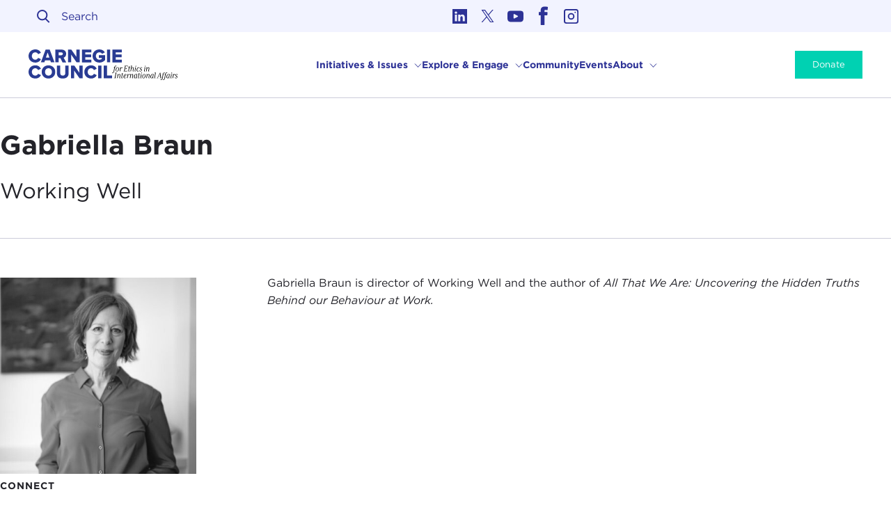

--- FILE ---
content_type: text/html; charset=UTF-8
request_url: https://www.carnegiecouncil.org/people/gabriella-braun
body_size: 19782
content:
<!DOCTYPE html>
<html xmlns="http://www.w3.org/1999/xhtml" lang="en-US" class="no-js ltr">
  <head class="">
    <style>
      @font-face {
        font-family: 'Cambon';
        src:  url('/dist/assets/fonts/Cambon-Book.woff2') format('woff2'),
              url('/dist/assets/fonts/Cambon-Book.woff') format('woff');
        font-weight: 600;
        font-style: normal;
      }
    </style>
    <script>
      document.documentElement.className = document.documentElement.className.replace("no-js", "js");
    </script>
          <meta http-equiv="X-UA-Compatible" content="IE=edge">
      <meta charset="utf-8">
      <meta name="viewport" content="width=device-width, initial-scale=1">
      <link rel="stylesheet" type="text/css" href="https://cloud.typography.com/6346738/6603232/css/fonts.css" />
      <link href="https://www.carnegiecouncil.org/dist/app.css?id=0befb8742c4900df60e5" rel="stylesheet">
      <link rel="home" href="https://www.carnegiecouncil.org/"/>

                        <link rel="alternate" hreflang="en" href="https://carnegiecouncil.org/people/gabriella-braun">
                  <link rel="alternate" hreflang="es" href="https://es.carnegiecouncil.org/people/gabriella-braun">
                  <link rel="alternate" hreflang="fr" href="https://fr.carnegiecouncil.org/people/gabriella-braun">
                  <link rel="alternate" hreflang="zh" href="https://zh.carnegiecouncil.org/people/gabriella-braun">
                    <link rel="alternate" type="application/rss+xml" href="/resources/rss/feed.xml">
      <link rel="alternate" type="application/rss+xml" href="/resources/rss/news-feed.xml">

                  <!-- Google Tag Manager -->
    <script>(function(w,d,s,l,i){w[l]=w[l]||[];w[l].push({'gtm.start':
    new Date().getTime(),event:'gtm.js'});var f=d.getElementsByTagName(s)[0],
    j=d.createElement(s),dl=l!='dataLayer'?'&l='+l:'';j.async=true;j.src=
    'https://www.googletagmanager.com/gtm.js?id='+i+dl;f.parentNode.insertBefore(j,f);
    })(window,document,'script','dataLayer','GTM-5P37BFFK');</script>
    <!-- End Google Tag Manager -->

    <script>window.ybug_settings = {"id":"xcj3xb730rq2z3d4578h"};</script>

    <script type="text/javascript" src="https://cdn.weglot.com/weglot.min.js"></script>
    <script>
        let options = {
            api_key: 'wg_0364d13cf63fcbef1bba74e8545fb6f73',
            switchers: [
                {
                    button_style: {
                        full_name: true,
                        with_name: true,
                        is_dropdown: true,
                        with_flags: false,
                        flag_type: "circle"
                    },
                    location: {
                        target: ".desktop-language-selector",
                        sibling: null
                    }
                }
            ],
        }
                    </script>
                  <link rel="apple-touch-icon" sizes="180x180" href="/dist/assets/favicon/apple-touch-icon.png">
<link rel="icon" type="image/png" sizes="32x32" href="/dist/assets/favicon/favicon-32x32.png">
<link rel="icon" type="image/png" sizes="16x16" href="/dist/assets/favicon/favicon-16x16.png">
<link rel="manifest" href="/dist/assets/favicon/site.webmanifest">
<link rel="mask-icon" href="/dist/assets/favicon/safari-pinned-tab.svg" color="#5bbad5">
<link rel="shortcut icon" href="/dist/assets/favicon/favicon.ico">
<meta name="msapplication-TileColor" content="#da532c">
<meta name="msapplication-config" content="/dist/assets/favicon/browserconfig.xml">
<meta name="theme-color" content="#ffffff">      
<link rel="home" href="https://www.carnegiecouncil.org/"/>
<link rel="canonical" href="https://www.carnegiecouncil.org/people/gabriella-braun">
<meta property="og:url" content="https://www.carnegiecouncil.org/people/gabriella-braun"/><meta name="twitter:url" content="https://www.carnegiecouncil.org/people/gabriella-braun"/><meta property="og:locale" content="en-US"/>

      <title>Gabriella Braun | Carnegie Council for Ethics in International Affairs</title>
          <meta name="description" content="Learn more about Gabriella Braun and find her appearance on Carnegie Council&#039;s From Another Angle podcast.">
          <meta name="image" content="https://cdn.carnegiecouncil.org/media/cceia/social-previews/people_385225_2023-07-26-205810_xeyk.png?v=1690405090">
          <meta property="og:type" content="website">
          <meta name="twitter:card" content="summary_large_image">
          <meta name="twitter:site" content="@carnegiecouncil">
          <meta property="og:title" content="Gabriella Braun">
          <meta property="og:description" content="Learn more about Gabriella Braun and find her appearance on Carnegie Council&#039;s From Another Angle podcast.">
          <meta property="og:image" content="https://cdn.carnegiecouncil.org/media/cceia/social-previews/people_385225_2023-07-26-205810_xeyk.png?v=1690405090">
          <meta name="twitter:title" content="Gabriella Braun">
          <meta name="twitter:description" content="Learn more about Gabriella Braun and find her appearance on Carnegie Council&#039;s From Another Angle podcast.">
          <meta name="twitter:image" content="https://cdn.carnegiecouncil.org/media/cceia/social-previews/people_385225_2023-07-26-205810_xeyk.png?v=1690405090">
          

  
  
  
  
  

<script type="application/ld+json">{"@context":"https:\/\/schema.org","@type":"WebSite","url":"https:\/\/www.carnegiecouncil.org\/"}</script>

<script type="application/ld+json">{"@context":"https:\/\/schema.org","@type":"Organization","url":"https:\/\/www.carnegiecouncil.org\/","name":"Carnegie Council for Ethics in International Affairs","address":{"@type":"PostalAddress","addressCountry":"US","addressLocality":"New York","addressRegion":"NY","postalCode":10065,"streetAddress":" 170 East 64th Street"},"sameAs":["https:\/\/www.linkedin.com\/company\/carnegie-council-for-ethics-in-international-affairs\/","https:\/\/twitter.com\/carnegiecouncil","https:\/\/www.youtube.com\/carnegiecouncil","https:\/\/www.facebook.com\/carnegiecouncil","https:\/\/www.instagram.com\/carnegie_council\/"]}</script>      </head>

  <body class="section-people type-people entry-id-385225 cceia-site no-sidebar article-type--none" data-theme="default">
            <!-- Google Tag Manager (noscript) -->
  <noscript><iframe src="https://www.googletagmanager.com/ns.html?id=GTM-5P37BFFK"
  height="0" width="0" style="display:none;visibility:hidden"></iframe></noscript>
  <!-- End Google Tag Manager (noscript) -->
        <div class="site-container ">
      <a href="#main" class="is-sr-only skip-link" title="Skip to content">Skip to content</a>
      <header class="masthead" id="masthead" @keydown.esc="closeAll">
  <div class="masthead-inner">
    <div class="masthead-top">
      <div class="left-col">
        <transition-expand>
  <div v-if="showSearch" v-cloak class="search-wrapper">
    <div class="search-wrapper-inner">
      <form class="site-search" action="https://www.carnegiecouncil.org/search">
        <div class="field search-field">
  <div class="control has-icons-left">
    <input
              sprig
        s-trigger="keyup, changed, search delay:300ms"
        s-replace="#filtered-results"
        value=""
            class="input"
      name="q"
      type="search"
      ref="searchInput"
      placeholder="Search"
    >
    <span class="icon is-small is-left">
      <svg width="19" height="19" viewBox="0 0 19 19" fill="none" xmlns="http://www.w3.org/2000/svg">
      <circle cx="7.7" cy="7.7" r="6.7" stroke="#F35B44" stroke-width="2"/>
      <path d="M12.3214 12.7714L16.9464 17.3964" stroke="#F35B44" stroke-width="2" stroke-linecap="square"/>
      </svg>
    </span>
  </div>
</div>
      </form>
      <button
  class="button close icon-only"
  aria-label="Close"
  ref="closeBtn"
      @click.prevent="toggleSearch"
  >
  <div class="icon-wrapper">
	<svg class="icon icon--close" width="15" height="15" viewbox="0 0 15 15" fill="none" xmlns="http://www.w3.org/2000/svg">
    <line x1="0" y1="0" x2="15" y2="15" stroke="#000000" stroke-width="2"/>
    <line x1="0" y1="15" x2="15" y2="0" stroke="#000000" stroke-width="2"/>
  </svg>
</div>
  <span class="is-sr-only">Close</span>
</button>
    </div>
  </div>
</transition-expand>

<div class="search-wrapper desktop-only">
  <div class="search-wrapper-inner">
    <form class="site-search" action="https://www.carnegiecouncil.org/search">
      <div class="field search-field">
  <div class="control has-icons-left">
    <input
              sprig
        s-trigger="keyup, changed, search delay:300ms"
        s-replace="#filtered-results"
        value=""
            class="input"
      name="q"
      type="search"
      ref="searchInput"
      placeholder="Search"
    >
    <span class="icon is-small is-left">
      <svg width="19" height="19" viewBox="0 0 19 19" fill="none" xmlns="http://www.w3.org/2000/svg">
      <circle cx="7.7" cy="7.7" r="6.7" stroke="#F35B44" stroke-width="2"/>
      <path d="M12.3214 12.7714L16.9464 17.3964" stroke="#F35B44" stroke-width="2" stroke-linecap="square"/>
      </svg>
    </span>
  </div>
</div>
    </form>
  </div>
</div>      </div>
      <div class="right-col">
        <div class="social">
  <ul>
          <li class="linkedin">
        <a aria-label="Link to linkedin" target="_blank" href="https://www.linkedin.com/company/carnegie-council-for-ethics-in-international-affairs/">
          <svg aria-hidden="true" xmlns="http://www.w3.org/2000/svg" viewBox="0 0 455 455">
  <g fill-rule="evenodd" clip-rule="evenodd">
    <path d="M246.4 204.35v-.665c-.136.223-.324.446-.442.665h.442z" fill="#FFF9F0"/>
    <path d="M0 0v455h455V0H0zm141.522 378.002H74.016V174.906h67.506v203.096zm-33.753-230.816h-.446C84.678 147.186 70 131.585 70 112.085c0-19.928 15.107-35.087 38.211-35.087 23.109 0 37.31 15.159 37.752 35.087 0 19.5-14.643 35.101-38.194 35.101zM385 378.002h-67.524V269.345c0-27.291-9.756-45.92-34.195-45.92-18.664 0-29.755 12.543-34.641 24.693-1.776 4.34-2.24 10.373-2.24 16.459v113.426h-67.537s.905-184.043 0-203.096H246.4v28.779c8.973-13.807 24.986-33.547 60.856-33.547 44.437 0 77.744 29.02 77.744 91.398v116.465z" fill="#FFF9F0"/>
  </g>
</svg>
        </a>
      </li>
          <li class="twitter">
        <a aria-label="Link to twitter" target="_blank" href="https://twitter.com/carnegiecouncil">
          <svg aria-hidden="true" viewBox="0 0 27 21" fill="none" xmlns="http://www.w3.org/2000/svg">
  <svg aria-hidden="true" xmlns="http://www.w3.org/2000/svg" viewBox="0 0 300 300.251"><path fill="#000" d="M178.57 127.15 290.27 0h-26.46l-97.03 110.38L89.34 0H0l117.13 166.93L0 300.25h26.46l102.4-116.59 81.8 116.59H300M36.01 19.54h40.65l187.13 262.13h-40.66"/></svg>
</svg>
        </a>
      </li>
          <li class="youtube">
        <a aria-label="Link to youtube" target="_blank" href="https://www.youtube.com/carnegiecouncil">
          <svg xmlns="http://www.w3.org/2000/svg" viewBox="0 0 310 310">
  <path fill="#FFF9F0" d="M297.917 64.645c-11.19-13.302-31.85-18.728-71.306-18.728H83.386c-40.359 0-61.369 5.776-72.517 19.938C0 79.663 0 100.008 0 128.166v53.669c0 54.551 12.896 82.248 83.386 82.248h143.226c34.216 0 53.176-4.788 65.442-16.527C304.633 235.518 310 215.863 310 181.835v-53.669c0-29.695-.841-50.16-12.083-63.521zm-98.896 97.765l-65.038 33.991a9.997 9.997 0 01-14.632-8.863v-67.764a10 10 0 0114.609-8.874l65.038 33.772a10 10 0 01.023 17.738z"/>
</svg>        </a>
      </li>
          <li class="facebook">
        <a aria-label="Link to facebook" target="_blank" href="https://www.facebook.com/carnegiecouncil">
          <svg aria-hidden="true" viewBox="0 0 14 26" fill="none" xmlns="http://www.w3.org/2000/svg">
  <path fill-rule="evenodd" clip-rule="evenodd" d="M9.84195 4.8975C9.29144 4.8975 8.95267 4.97978 8.82237 5.1542C8.68881 5.32862 8.62692 5.68405 8.62692 6.22048V7.60599H12.1026C12.2492 7.60599 12.399 7.68168 12.5554 7.82978C12.6596 7.9318 12.7118 8.08647 12.7118 8.28393L12.4479 11.5124C12.4479 11.6868 12.3893 11.8152 12.2753 11.9172C12.1613 12.0159 12.0212 12.0653 11.8518 12.0653H8.62692V24.4164C8.62692 24.5842 8.56503 24.729 8.44776 24.8475C8.32724 24.9725 8.18391 25.0285 8.01452 25.0285H3.99483C3.8287 25.0285 3.68211 24.9725 3.56484 24.8475C3.44757 24.729 3.38894 24.5842 3.38894 24.4164V12.0653H1.43773C1.2716 12.0653 1.12501 12.006 1.00774 11.8843C0.890474 11.7625 0.828583 11.6177 0.828583 11.4499V8.25102C0.828583 8.08647 0.890474 7.93509 1.00774 7.80345C1.12501 7.67181 1.2716 7.60599 1.43773 7.60599H3.38894V5.99999C3.38894 2.23838 5.29129 0.352646 9.09599 0.342773C10.3729 0.342773 11.5782 0.507323 12.7118 0.833131C13.0538 0.938443 13.2069 1.16223 13.1645 1.51107L12.7443 4.6441C12.702 4.81523 12.6206 4.95016 12.4935 5.05547C12.3306 5.16078 12.1645 5.1904 12.0114 5.14762C11.6466 5.06534 11.2687 4.99952 10.8778 4.96003C10.4902 4.91725 10.1449 4.8975 9.84195 4.8975Z" fill="#FFF9F0"/>
</svg>
        </a>
      </li>
          <li class="instagram">
        <a aria-label="Link to instagram" target="_blank" href="https://www.instagram.com/carnegie_council/">
          <svg viewBox="0 0 24 24" fill="none" xmlns="http://www.w3.org/2000/svg">
  <path fill-rule="evenodd" clip-rule="evenodd" d="M12 7a5 5 0 100 10 5 5 0 000-10zm-3 5a3 3 0 106 0 3 3 0 00-6 0z" fill="#FFF9F0"/>
  <path d="M18 5a1 1 0 100 2 1 1 0 000-2z" fill="#FFF9F0"/>
  <path fill-rule="evenodd" clip-rule="evenodd" d="M5 1a4 4 0 00-4 4v14a4 4 0 004 4h14a4 4 0 004-4V5a4 4 0 00-4-4H5zm14 2H5a2 2 0 00-2 2v14a2 2 0 002 2h14a2 2 0 002-2V5a2 2 0 00-2-2z" fill="#FFF9F0"/>
</svg>        </a>
      </li>
      </ul>
</div>
      </div>
    </div>

    <div class="masthead-main">
      <div class="site-logo">
      <a href="https://www.carnegiecouncil.org/">
        <svg xmlns="http://www.w3.org/2000/svg" fill="none" viewBox="0 0 236 48">
        <path fill="#293B93" d="M0 10.337C0 4.165 4.674 0 10.667 0 15.66 0 18.217 2.727 19.536 5.363L15.101 7.461C14.724 6.598 14.104 5.864 13.316 5.348 12.529 4.832 11.608 4.556 10.667 4.554 7.551 4.554 5.243 7.051 5.243 10.337 5.243 13.623 7.551 16.12 10.667 16.12 11.608 16.118 12.529 15.843 13.316 15.326 14.104 14.81 14.724 14.076 15.101 13.214L19.536 15.311C18.247 17.888 15.641 20.674 10.667 20.674 4.674 20.674 0 16.494 0 10.337ZM34.277 17.289H25.978L24.979 20.315H19.376L26.896.34H33.388L40.939 20.315H35.296L34.277 17.289ZM27.326 12.944H32.929L30.112 4.824 27.326 12.944ZM50.157 13.543H47.521V20.315H42.347V.34H52.335C56.829.33 59.326 3.266 59.326 7.006 59.326 10.502 57.199 12.34 55.331 12.999L59.406 20.34H53.513L50.157 13.543ZM51.596 4.674H47.521V9.169H51.596C52.944 9.169 54.093 8.3 54.093 6.921 54.093 5.543 52.944 4.674 51.596 4.674ZM67.316 8.24V20.315H62.172V.34H67.476L75.565 11.825V.34H80.749V20.315H75.755L67.316 8.24ZM84.345.33H98.996V4.674H89.508V8.005H98.777V12.38H89.488V15.995H98.976V20.34H84.345V.33ZM111.79.015C116.164.015 118.861 2.172 120.329 4.659L116.015 6.936C115.571 6.214 114.95 5.617 114.21 5.203 113.471 4.788 112.638 4.57 111.79 4.569 108.524 4.569 106.217 7.066 106.217 10.352 106.217 13.638 108.524 16.135 111.79 16.135 113.145 16.157 114.471 15.736 115.565 14.936V13.258H110.981V8.974H120.629V16.794C119.524 18.043 118.162 19.038 116.636 19.71 115.11 20.383 113.457 20.717 111.79 20.689 105.827 20.689 100.973 16.694 100.973 10.352 100.973 4.01 105.827.015 111.79.015ZM123.655.33H128.809V20.305H123.655V.33ZM132.405.33H147.051V4.674H137.563V8.005H146.847V12.38H137.558V15.995H147.046V20.34H132.405V.33ZM0 35.306C0 29.134 4.674 24.969 10.667 24.969 15.66 24.969 18.217 27.695 19.536 30.332L15.101 32.429C14.724 31.567 14.104 30.833 13.316 30.317 12.529 29.801 11.608 29.525 10.667 29.523 7.551 29.523 5.243 32.02 5.243 35.306 5.243 38.592 7.551 41.089 10.667 41.089 11.608 41.087 12.529 40.811 13.316 40.295 14.104 39.779 14.724 39.045 15.101 38.182L19.536 40.28C18.247 42.857 15.641 45.643 10.667 45.643 4.674 45.643 0 41.463 0 35.306ZM31.431 24.984C37.544 24.984 42.098 29.239 42.098 35.321 42.098 41.403 37.544 45.658 31.431 45.658 25.319 45.658 20.735 41.403 20.735 35.321 20.735 29.239 25.319 24.984 31.431 24.984ZM31.431 29.538C28.105 29.538 25.978 32.035 25.978 35.321 25.978 38.607 28.105 41.104 31.431 41.104 34.757 41.104 36.855 38.542 36.855 35.306 36.855 32.07 34.727 29.523 31.431 29.523V29.538ZM44.704 25.299H49.947V37.014C49.947 39.381 51.206 41.089 53.992 41.089 56.779 41.089 57.987 39.381 57.987 37.014V25.299H63.23V37.164C63.23 42.158 60.384 45.653 53.972 45.653 47.56 45.653 44.684 42.118 44.684 37.204L44.704 25.299ZM72 33.209V45.283H66.846V25.308H72.149L80.239 36.794V25.308H85.423V45.283H80.429L72 33.209ZM88.001 35.306C88.001 29.134 92.675 24.969 98.667 24.969 103.661 24.969 106.218 27.695 107.536 30.332L103.102 32.429C102.724 31.567 102.104 30.833 101.317 30.317 100.529 29.801 99.609 29.525 98.667 29.523 95.551 29.523 93.244 32.02 93.244 35.306 93.244 38.592 95.551 41.089 98.667 41.089 99.609 41.087 100.529 40.811 101.317 40.295 102.104 39.779 102.724 39.045 103.102 38.182L107.536 40.28C106.248 42.857 103.641 45.643 98.667 45.643 92.675 45.643 88.001 41.463 88.001 35.306ZM109.762 25.299H114.906V45.274H109.762V25.299ZM118.501 25.299H123.655V40.779H131.68V45.274H118.501V25.299Z"/>
        <path fill="#000" d="M131.765 36.664C131.771 36.515 131.834 36.374 131.943 36.271 132.051 36.168 132.195 36.112 132.345 36.115 132.449 36.112 132.552 36.145 132.636 36.207 132.72 36.27 132.781 36.358 132.809 36.459 132.869 36.634 132.954 36.779 133.189 36.779 133.653 36.779 133.793 36.474 134.097 34.752L135.171 28.684H134.257L134.347 28.185H135.256C135.72 26.012 136.604 25.433 137.618 25.433 138.167 25.433 138.562 25.723 138.562 26.082 138.555 26.232 138.492 26.373 138.384 26.476 138.276 26.579 138.132 26.637 137.983 26.637 137.878 26.634 137.778 26.599 137.694 26.536 137.611 26.474 137.549 26.387 137.518 26.287 137.458 26.112 137.358 25.968 137.144 25.968 136.679 25.968 136.549 26.187 136.26 27.85L136.2 28.185H137.403L137.313 28.684H136.115L135.071 34.607C134.722 36.564 133.723 37.313 132.709 37.313 132.16 37.313 131.765 37.024 131.765 36.664ZM137.418 31.306C137.718 29.608 138.852 27.945 140.544 27.945 142.093 27.945 142.847 29.608 142.542 31.306 142.237 33.004 141.079 34.662 139.416 34.662 137.863 34.662 137.114 33.014 137.418 31.306ZM141.458 31.306C141.718 29.883 141.558 28.42 140.46 28.42 139.361 28.42 138.737 29.883 138.462 31.306 138.187 32.729 138.347 34.187 139.431 34.187 140.515 34.187 141.224 32.709 141.458 31.306ZM144.54 29.318C144.615 28.914 144.585 28.594 144.365 28.594 144.165 28.597 143.974 28.676 143.831 28.814V28.524C143.952 28.387 144.101 28.275 144.268 28.198 144.435 28.121 144.616 28.079 144.799 28.075 145.394 28.075 145.673 28.494 145.469 29.493 145.803 28.639 146.467 27.995 147.107 27.995 147.228 27.983 147.351 27.999 147.466 28.043 147.58 28.087 147.683 28.156 147.766 28.246 147.848 28.336 147.909 28.444 147.943 28.562 147.977 28.68 147.983 28.804 147.96 28.924 147.948 29.083 147.881 29.233 147.769 29.347 147.658 29.461 147.51 29.532 147.351 29.548 147.286 29.553 147.221 29.542 147.16 29.518 147.099 29.494 147.045 29.457 147 29.409 146.956 29.361 146.922 29.304 146.903 29.242 146.883 29.179 146.878 29.113 146.887 29.049 146.887 28.774 146.857 28.659 146.672 28.659 146.208 28.659 145.439 29.658 145.019 32.005L144.585 34.407H143.641L144.54 29.318ZM149.592 34.172C150.566 34.172 150.736 33.983 150.941 32.824L151.895 27.331C152.099 26.172 152.014 25.982 151.041 25.982L151.086 25.723H156.604L156.389 27.59H156.124V27.091C156.124 26.442 155.94 26.222 154.881 26.222H153.128L152.534 29.598H153.208C154.366 29.598 154.571 29.453 154.746 28.499H155.006L154.506 31.191H154.247C154.421 30.222 154.247 30.092 153.103 30.092H152.409L151.959 32.589C151.755 33.748 151.87 33.918 152.828 33.918H153.857C154.911 33.918 155.19 33.703 155.42 33.049L155.595 32.549H155.855L155.435 34.417H149.552L149.592 34.172ZM157.443 32.694 158.167 28.699H157.094L157.183 28.2H158.257L158.557 26.477H159.501L159.196 28.2H160.514L160.429 28.699H159.111L158.387 32.694C158.242 33.493 158.342 33.953 158.746 33.953 158.966 33.953 159.181 33.913 159.69 33.318V33.768C159.54 34.001 159.336 34.195 159.097 34.336 158.858 34.476 158.589 34.559 158.312 34.577 157.558 34.577 157.203 33.973 157.443 32.694ZM164.22 33.693C164.22 33.194 164.919 30.697 164.919 29.723 164.919 29.089 164.744 28.684 164.15 28.684 163.556 28.684 162.442 29.523 162.123 31.331L161.583 34.432H160.645L161.773 28.015C162.078 26.307 161.978 26.018 161.139 26.018L161.179 25.758 163.176 25.408 162.467 29.448C162.664 29.054 162.957 28.716 163.319 28.465 163.682 28.215 164.101 28.06 164.54 28.015 165.424 28.015 165.858 28.624 165.858 29.608 165.858 30.742 165.164 33.229 165.164 33.678 165.164 33.928 165.219 34.058 165.379 34.058 165.578 34.049 165.769 33.971 165.918 33.838V34.127C165.794 34.271 165.641 34.385 165.468 34.463 165.296 34.54 165.108 34.579 164.919 34.577 164.47 34.562 164.22 34.217 164.22 33.693ZM167.321 33.693C167.321 33.244 168.259 29.348 168.259 28.944 168.259 28.694 168.204 28.564 168.045 28.564 167.845 28.575 167.655 28.652 167.505 28.784V28.495C167.625 28.355 167.774 28.243 167.941 28.165 168.108 28.088 168.29 28.047 168.474 28.045 168.973 28.045 169.213 28.395 169.213 28.914 169.213 29.433 168.269 33.259 168.269 33.663 168.269 33.913 168.329 34.043 168.489 34.043 168.687 34.033 168.876 33.955 169.023 33.823V34.112C168.903 34.252 168.755 34.365 168.588 34.442 168.421 34.52 168.239 34.561 168.055 34.562 167.565 34.562 167.321 34.217 167.321 33.693ZM168.594 26.307C168.618 26.141 168.699 25.988 168.822 25.874 168.946 25.76 169.105 25.693 169.273 25.683 169.352 25.682 169.43 25.698 169.501 25.73 169.573 25.763 169.637 25.81 169.688 25.87 169.739 25.929 169.777 25.999 169.799 26.075 169.82 26.15 169.825 26.23 169.812 26.307 169.787 26.474 169.706 26.627 169.581 26.741 169.457 26.855 169.297 26.922 169.128 26.931 169.05 26.933 168.972 26.916 168.901 26.884 168.829 26.852 168.766 26.804 168.715 26.745 168.664 26.685 168.626 26.615 168.606 26.539 168.585 26.464 168.581 26.385 168.594 26.307ZM170.377 31.476C170.796 29.184 172.314 28.025 173.433 28.025 174.552 28.025 174.851 28.679 174.791 29.024 174.778 29.17 174.712 29.307 174.605 29.408 174.499 29.509 174.359 29.568 174.212 29.573 173.882 29.573 173.738 29.313 173.738 28.984 173.738 28.654 173.708 28.484 173.343 28.484 172.724 28.484 171.845 29.398 171.46 31.481 171.156 33.129 171.59 34.043 172.649 34.043 173.251 33.963 173.806 33.671 174.212 33.219L174.372 33.523C174.109 33.845 173.784 34.11 173.416 34.301 173.047 34.493 172.644 34.607 172.229 34.637 170.826 34.607 170.027 33.358 170.377 31.476ZM174.852 33.388C174.867 33.268 174.927 33.157 175.019 33.077 175.111 32.997 175.229 32.953 175.351 32.954 175.701 32.954 175.745 33.229 175.815 33.503 175.885 33.778 176.06 34.098 176.744 34.098 176.993 34.106 177.236 34.027 177.432 33.873 177.627 33.72 177.762 33.502 177.813 33.259 177.84 32.989 177.797 32.717 177.688 32.469 177.58 32.22 177.41 32.004 177.194 31.84L176.539 31.201C176.301 31.015 176.114 30.771 175.995 30.492 175.876 30.214 175.83 29.909 175.86 29.608 175.95 29.135 176.208 28.71 176.586 28.412 176.964 28.114 177.437 27.962 177.918 27.985 178.916 27.985 179.221 28.539 179.221 28.944 179.227 29.001 179.22 29.059 179.203 29.114 179.185 29.169 179.156 29.22 179.119 29.263 179.081 29.307 179.035 29.342 178.983 29.367 178.931 29.392 178.874 29.406 178.817 29.408 178.552 29.408 178.482 29.204 178.392 28.909 178.302 28.614 178.222 28.41 177.728 28.41 177.492 28.414 177.265 28.498 177.083 28.649 176.902 28.8 176.777 29.008 176.729 29.239 176.683 29.476 176.71 29.721 176.805 29.943 176.9 30.164 177.06 30.352 177.264 30.482L177.973 31.091C178.219 31.29 178.412 31.549 178.531 31.842 178.651 32.135 178.694 32.454 178.657 32.769 178.575 33.282 178.312 33.749 177.915 34.085 177.518 34.42 177.014 34.602 176.495 34.597 175.341 34.607 174.777 33.868 174.852 33.388ZM182.223 33.693C182.223 33.244 183.161 29.348 183.161 28.944 183.161 28.694 183.107 28.564 182.947 28.564 182.747 28.575 182.558 28.653 182.407 28.784V28.495C182.528 28.355 182.676 28.243 182.843 28.165 183.01 28.088 183.192 28.047 183.376 28.045 183.876 28.045 184.115 28.395 184.115 28.914 184.115 29.433 183.171 33.259 183.171 33.663 183.171 33.913 183.231 34.043 183.391 34.043 183.589 34.033 183.778 33.955 183.926 33.823V34.112C183.806 34.252 183.657 34.365 183.49 34.442 183.323 34.52 183.141 34.561 182.957 34.562 182.467 34.562 182.223 34.217 182.223 33.693ZM183.496 26.307C183.52 26.142 183.6 25.989 183.722 25.876 183.845 25.762 184.003 25.694 184.17 25.683 184.249 25.682 184.327 25.698 184.398 25.73 184.47 25.763 184.534 25.81 184.585 25.87 184.636 25.929 184.674 25.999 184.696 26.075 184.717 26.15 184.722 26.23 184.71 26.307 184.685 26.474 184.603 26.627 184.478 26.741 184.354 26.855 184.194 26.922 184.025 26.931 183.947 26.932 183.87 26.915 183.799 26.883 183.729 26.85 183.666 26.802 183.615 26.743 183.565 26.683 183.528 26.613 183.507 26.538 183.487 26.463 183.483 26.384 183.496 26.307ZM188.869 33.693C188.869 33.194 189.564 30.697 189.564 29.723 189.564 29.089 189.394 28.684 188.8 28.684 188.205 28.684 187.072 29.538 186.772 31.331L186.233 34.432H185.294L186.168 29.318C186.243 28.899 186.213 28.594 185.998 28.594 185.797 28.596 185.604 28.675 185.459 28.814V28.524C185.581 28.386 185.731 28.275 185.898 28.198 186.066 28.12 186.248 28.078 186.433 28.075 187.027 28.075 187.301 28.495 187.112 29.433 187.308 29.039 187.601 28.701 187.964 28.45 188.326 28.2 188.746 28.045 189.184 28 190.068 28 190.502 28.609 190.502 29.593 190.502 30.727 189.808 33.214 189.808 33.663 189.808 33.913 189.863 34.043 190.023 34.043 190.221 34.034 190.41 33.956 190.557 33.823V34.112C190.438 34.253 190.289 34.365 190.122 34.443 189.955 34.52 189.773 34.561 189.589 34.562 189.114 34.562 188.869 34.217 188.869 33.693ZM134.856 44.859C135.825 44.859 136 44.669 136.199 43.511L137.158 38.018C137.358 36.859 137.273 36.669 136.304 36.669L136.344 36.41H139.575L139.535 36.669C138.576 36.669 138.387 36.859 138.187 38.018L137.228 43.511C137.028 44.669 137.128 44.859 138.082 44.859L138.042 45.119H134.811L134.856 44.859ZM143.141 44.38C143.141 43.88 143.835 41.383 143.835 40.409 143.835 39.775 143.66 39.371 143.066 39.371 142.472 39.371 141.343 40.225 141.038 42.017L140.504 45.119H139.56L140.459 40.005C140.529 39.586 140.504 39.281 140.284 39.281 140.085 39.282 139.893 39.361 139.75 39.501V39.211C139.871 39.073 140.02 38.962 140.187 38.884 140.354 38.807 140.535 38.765 140.719 38.762 141.313 38.762 141.588 39.181 141.403 40.12 141.599 39.726 141.891 39.388 142.252 39.137 142.614 38.887 143.033 38.732 143.47 38.687 144.354 38.687 144.789 39.296 144.789 40.28 144.789 41.413 144.095 43.9 144.095 44.35 144.095 44.599 144.155 44.729 144.314 44.729 144.512 44.719 144.701 44.642 144.849 44.509V44.799C144.729 44.939 144.58 45.051 144.413 45.128 144.246 45.206 144.064 45.247 143.88 45.248 143.386 45.248 143.141 44.904 143.141 44.38ZM146.457 43.381 147.181 39.386H146.107L146.192 38.886H147.266L147.571 37.164H148.509L148.21 38.886H149.523L149.438 39.386H148.12L147.396 43.381C147.251 44.18 147.351 44.639 147.76 44.639 147.975 44.639 148.195 44.599 148.699 44.005V44.454C148.549 44.688 148.346 44.884 148.107 45.024 147.867 45.165 147.598 45.247 147.321 45.263 146.572 45.263 146.217 44.654 146.457 43.381ZM149.782 42.802C149.782 40.44 151.58 38.687 152.943 38.687 153.131 38.671 153.32 38.699 153.496 38.769 153.671 38.838 153.828 38.947 153.954 39.087 154.08 39.228 154.172 39.395 154.223 39.577 154.274 39.759 154.282 39.95 154.247 40.135 154.102 41.019 152.943 42.282 150.856 42.732 150.856 43.73 151.146 44.729 152.219 44.729 152.842 44.664 153.414 44.358 153.812 43.875L153.997 44.18C153.731 44.511 153.397 44.781 153.018 44.973 152.639 45.165 152.224 45.274 151.8 45.293 150.496 45.293 149.782 44.235 149.782 42.802ZM153.393 40.15C153.478 39.65 153.333 39.196 152.798 39.196 151.999 39.196 151.086 40.729 150.901 42.297 152.379 41.963 153.273 40.834 153.393 40.15ZM156.13 40.005C156.2 39.601 156.17 39.281 155.955 39.281 155.754 39.284 155.562 39.362 155.416 39.501V39.211C155.537 39.072 155.686 38.961 155.853 38.883 156.02 38.806 156.201 38.765 156.385 38.762 156.979 38.762 157.254 39.181 157.049 40.18 157.384 39.326 158.048 38.682 158.687 38.682 158.809 38.67 158.932 38.686 159.046 38.73 159.16 38.773 159.263 38.843 159.346 38.933 159.429 39.023 159.489 39.131 159.523 39.249 159.557 39.366 159.563 39.49 159.541 39.611 159.53 39.77 159.462 39.92 159.351 40.035 159.239 40.149 159.091 40.22 158.932 40.235 158.867 40.238 158.802 40.228 158.742 40.203 158.682 40.179 158.628 40.141 158.584 40.094 158.54 40.046 158.507 39.989 158.488 39.927 158.469 39.865 158.463 39.8 158.472 39.735 158.472 39.461 158.442 39.346 158.252 39.346 157.788 39.346 157.024 40.345 156.6 42.692L156.165 45.094H155.206L156.13 40.005ZM163.296 44.38C163.296 43.88 163.99 41.383 163.99 40.409 163.99 39.775 163.82 39.371 163.226 39.371 162.632 39.371 161.503 40.225 161.199 42.017L160.659 45.119H159.7L160.599 40.005C160.669 39.586 160.639 39.281 160.425 39.281 160.224 39.284 160.031 39.362 159.885 39.501V39.211C160.006 39.072 160.155 38.961 160.322 38.883 160.489 38.806 160.67 38.764 160.854 38.762 161.448 38.762 161.723 39.181 161.533 40.12 161.73 39.726 162.023 39.387 162.385 39.137 162.747 38.886 163.167 38.731 163.606 38.687 164.489 38.687 164.924 39.296 164.924 40.28 164.924 41.413 164.23 43.9 164.23 44.35 164.23 44.599 164.285 44.729 164.445 44.729 164.644 44.72 164.834 44.642 164.984 44.509V44.799C164.864 44.939 164.716 45.052 164.548 45.129 164.381 45.207 164.199 45.247 164.015 45.248 163.546 45.248 163.296 44.904 163.296 44.38ZM166.292 41.963C166.626 39.99 168.06 38.672 169.478 38.672 169.828 38.678 170.174 38.737 170.506 38.846H171.465L170.551 43.96C170.482 44.35 170.496 44.684 170.726 44.684 170.925 44.678 171.115 44.6 171.261 44.464V44.754C171.141 44.894 170.992 45.007 170.825 45.084 170.658 45.162 170.476 45.203 170.292 45.203 169.792 45.203 169.598 44.904 169.553 44.439 169.368 44.68 169.135 44.879 168.868 45.024 168.601 45.168 168.307 45.255 168.005 45.278 166.691 45.293 165.962 43.9 166.292 41.963ZM169.757 43.151 170.407 39.501C170.282 39.377 170.132 39.282 169.968 39.222 169.803 39.162 169.628 39.138 169.453 39.151 168.409 39.151 167.655 40.469 167.38 41.963 167.106 43.456 167.425 44.714 168.294 44.714 168.913 44.729 169.598 44.075 169.757 43.166V43.151ZM172.854 43.381 173.579 39.386H172.505L172.595 38.886H173.683L173.988 37.164H174.932L174.627 38.886H175.946L175.861 39.386H174.542L173.818 43.381C173.673 44.18 173.773 44.639 174.178 44.639 174.398 44.639 174.612 44.599 175.122 44.005V44.454C174.971 44.688 174.768 44.882 174.528 45.023 174.289 45.163 174.02 45.246 173.743 45.263 172.969 45.263 172.625 44.654 172.854 43.381ZM176.36 44.38C176.36 43.93 177.298 40.035 177.298 39.63 177.298 39.381 177.244 39.251 177.084 39.251 176.884 39.261 176.694 39.339 176.544 39.471V39.181C176.665 39.041 176.813 38.929 176.98 38.852 177.147 38.774 177.329 38.733 177.513 38.732 178.013 38.732 178.252 39.081 178.252 39.6 178.252 40.12 177.308 43.945 177.308 44.35 177.308 44.599 177.368 44.729 177.528 44.729 177.726 44.719 177.915 44.642 178.063 44.509V44.799C177.943 44.939 177.794 45.051 177.627 45.129 177.46 45.206 177.278 45.247 177.094 45.248 176.604 45.248 176.36 44.904 176.36 44.38ZM177.633 36.994C177.657 36.827 177.738 36.674 177.861 36.561 177.985 36.447 178.144 36.379 178.312 36.37 178.391 36.369 178.469 36.385 178.54 36.417 178.612 36.449 178.676 36.497 178.727 36.556 178.778 36.616 178.816 36.686 178.838 36.761 178.859 36.837 178.864 36.916 178.852 36.994 178.828 37.159 178.748 37.312 178.625 37.425 178.502 37.539 178.344 37.607 178.177 37.618 178.098 37.621 178.019 37.606 177.947 37.574 177.874 37.542 177.809 37.495 177.757 37.435 177.705 37.375 177.667 37.305 177.645 37.228 177.624 37.152 177.62 37.072 177.633 36.994ZM179.386 41.993C179.691 40.295 180.82 38.632 182.512 38.632 184.066 38.632 184.82 40.295 184.51 41.993 184.2 43.69 183.047 45.353 181.379 45.353 179.836 45.353 179.082 43.7 179.386 41.993ZM183.426 41.993C183.686 40.569 183.526 39.106 182.458 39.106 181.389 39.106 180.735 40.569 180.46 41.993 180.185 43.416 180.345 44.874 181.434 44.874 182.522 44.874 183.172 43.396 183.426 41.993ZM189.189 44.38C189.189 43.88 189.888 41.383 189.888 40.409 189.888 39.775 189.713 39.371 189.119 39.371 188.524 39.371 187.396 40.225 187.091 42.017L186.552 45.119H185.613L186.512 40.005C186.582 39.586 186.552 39.281 186.337 39.281 186.136 39.284 185.944 39.362 185.798 39.501V39.211C185.919 39.072 186.068 38.961 186.234 38.883 186.401 38.806 186.583 38.764 186.767 38.762 187.361 38.762 187.636 39.181 187.446 40.12 187.642 39.726 187.935 39.387 188.298 39.137 188.66 38.886 189.08 38.731 189.518 38.687 190.402 38.687 190.836 39.296 190.836 40.28 190.836 41.413 190.142 43.9 190.142 44.35 190.142 44.599 190.197 44.729 190.357 44.729 190.557 44.72 190.747 44.643 190.896 44.509V44.799C190.773 44.942 190.619 45.057 190.447 45.134 190.274 45.212 190.087 45.251 189.898 45.248 189.438 45.248 189.189 44.904 189.189 44.38ZM192.185 41.963C192.519 39.99 193.952 38.672 195.376 38.672 195.725 38.679 196.072 38.737 196.404 38.846H197.358L196.444 43.96C196.374 44.35 196.389 44.684 196.619 44.684 196.819 44.676 197.008 44.597 197.153 44.459V44.749C197.034 44.889 196.885 45.002 196.718 45.079 196.551 45.157 196.369 45.198 196.185 45.198 195.685 45.198 195.491 44.899 195.446 44.434 195.261 44.675 195.028 44.874 194.761 45.019 194.494 45.163 194.2 45.25 193.897 45.273 192.594 45.293 191.855 43.9 192.185 41.963ZM195.65 43.151 196.299 39.501C196.175 39.377 196.025 39.282 195.861 39.222 195.696 39.162 195.52 39.138 195.346 39.151 194.302 39.151 193.548 40.469 193.273 41.963 192.999 43.456 193.318 44.714 194.187 44.714 194.806 44.729 195.491 44.075 195.655 43.166L195.65 43.151ZM198.402 44.075 199.356 38.702C199.66 37.009 199.561 36.704 198.717 36.704L198.762 36.445 200.759 36.095 199.356 44.02C199.281 44.41 199.311 44.744 199.531 44.744 199.729 44.734 199.917 44.657 200.065 44.524V44.814C199.946 44.955 199.797 45.068 199.63 45.145 199.463 45.223 199.281 45.263 199.096 45.263 198.517 45.249 198.282 44.744 198.402 44.075ZM202.048 44.859C202.932 44.859 203.092 44.639 203.641 43.6L207.451 36.3H207.786L209.044 43.6C209.219 44.624 209.334 44.859 210.173 44.859L210.133 45.119H206.872L206.917 44.859C207.871 44.859 208.175 44.569 208.03 43.755L207.741 42.107H204.959L204.105 43.755C203.686 44.569 203.861 44.859 204.814 44.859L204.769 45.119H202.003L202.048 44.859ZM207.641 41.613 207.032 38.077 205.204 41.613H207.641Z"/>
        <path fill="#000" d="M208.245 47.351C208.25 47.202 208.314 47.061 208.422 46.958 208.531 46.855 208.675 46.799 208.824 46.802 208.928 46.804 209.028 46.838 209.112 46.9 209.195 46.962 209.257 47.048 209.289 47.146 209.349 47.321 209.434 47.466 209.668 47.466 210.128 47.466 210.273 47.161 210.577 45.438L211.636 39.371H210.737L210.827 38.872H211.736C212.2 36.699 213.084 36.12 214.098 36.12 214.647 36.12 215.042 36.41 215.042 36.769 215.035 36.918 214.971 37.059 214.863 37.163 214.755 37.266 214.612 37.324 214.462 37.324 214.358 37.321 214.257 37.286 214.174 37.223 214.091 37.161 214.029 37.073 213.998 36.974 213.982 36.885 213.935 36.804 213.866 36.746 213.796 36.688 213.709 36.655 213.618 36.654 213.159 36.654 213.029 36.874 212.74 38.537L212.68 38.872H213.883L213.793 39.371H212.595L211.551 45.294C211.201 47.251 210.203 48 209.189 48 208.64 48 208.245 47.711 208.245 47.351ZM211.896 47.351C211.897 47.277 211.914 47.204 211.944 47.136 211.974 47.068 212.018 47.007 212.071 46.956 212.125 46.905 212.188 46.865 212.258 46.839 212.327 46.812 212.401 46.8 212.475 46.802 212.578 46.804 212.679 46.838 212.762 46.9 212.845 46.962 212.907 47.048 212.939 47.146 212.994 47.321 213.084 47.466 213.314 47.466 213.778 47.466 213.923 47.161 214.228 45.438L215.301 39.371H214.387L214.472 38.872H215.386C215.851 36.699 216.734 36.12 217.748 36.12 218.297 36.12 218.687 36.41 218.687 36.769 218.681 36.918 218.617 37.059 218.509 37.163 218.401 37.266 218.257 37.324 218.108 37.324 218.004 37.32 217.905 37.284 217.822 37.222 217.74 37.159 217.679 37.073 217.648 36.974 217.632 36.885 217.585 36.804 217.516 36.746 217.447 36.688 217.359 36.655 217.269 36.654 216.804 36.654 216.675 36.874 216.385 38.537L216.33 38.872H217.528L217.444 39.371H216.24L215.196 45.294C214.852 47.251 213.853 48 212.839 48 212.285 48 211.896 47.711 211.896 47.351ZM217.543 41.963C217.877 39.99 219.311 38.672 220.729 38.672 221.079 38.679 221.425 38.737 221.758 38.846H222.716L221.803 43.96C221.728 44.35 221.743 44.684 221.977 44.684 222.176 44.677 222.365 44.599 222.512 44.464V44.754C222.392 44.894 222.243 45.006 222.076 45.083 221.909 45.161 221.727 45.202 221.543 45.203 221.044 45.203 220.844 44.904 220.804 44.439 220.618 44.68 220.384 44.879 220.116 45.024 219.849 45.168 219.554 45.255 219.251 45.278 217.947 45.293 217.208 43.9 217.543 41.963ZM221.004 43.151 221.658 39.501C221.532 39.377 221.382 39.282 221.216 39.222 221.051 39.161 220.874 39.137 220.699 39.151 219.66 39.151 218.906 40.469 218.632 41.963 218.357 43.456 218.671 44.714 219.54 44.714 220.165 44.729 220.844 44.075 221.004 43.166V43.151ZM223.885 44.38C223.885 43.93 224.829 40.035 224.829 39.63 224.829 39.381 224.769 39.251 224.609 39.251 224.411 39.261 224.222 39.339 224.075 39.471V39.181C224.195 39.042 224.344 38.93 224.511 38.853 224.678 38.775 224.859 38.734 225.043 38.732 225.543 38.732 225.782 39.081 225.782 39.6 225.782 40.12 224.844 43.945 224.844 44.35 224.844 44.599 224.898 44.729 225.058 44.729 225.258 44.72 225.449 44.643 225.598 44.509V44.799C225.474 44.942 225.32 45.057 225.148 45.134 224.975 45.212 224.788 45.251 224.599 45.248 224.119 45.248 223.885 44.904 223.885 44.38ZM225.158 36.994C225.182 36.827 225.264 36.673 225.388 36.559 225.513 36.445 225.674 36.378 225.842 36.37 225.921 36.368 225.998 36.385 226.07 36.417 226.141 36.449 226.205 36.497 226.256 36.556 226.307 36.616 226.344 36.686 226.365 36.762 226.386 36.837 226.39 36.916 226.377 36.994 226.354 37.161 226.273 37.314 226.149 37.428 226.025 37.542 225.866 37.609 225.697 37.618 225.619 37.619 225.541 37.603 225.469 37.571 225.398 37.538 225.334 37.491 225.283 37.431 225.231 37.372 225.194 37.302 225.172 37.226 225.151 37.151 225.146 37.071 225.158 36.994ZM227.855 40.005C227.925 39.601 227.9 39.281 227.68 39.281 227.48 39.283 227.289 39.361 227.146 39.501V39.211C227.267 39.073 227.416 38.962 227.583 38.884 227.75 38.807 227.931 38.765 228.115 38.762 228.709 38.762 228.984 39.181 228.784 40.18 229.113 39.326 229.783 38.682 230.417 38.682 230.539 38.67 230.661 38.686 230.776 38.73 230.89 38.773 230.993 38.843 231.076 38.933 231.159 39.023 231.219 39.131 231.253 39.249 231.287 39.366 231.293 39.49 231.271 39.611 231.26 39.769 231.193 39.919 231.082 40.033 230.972 40.147 230.825 40.219 230.666 40.235 230.601 40.239 230.536 40.229 230.475 40.205 230.414 40.181 230.36 40.143 230.315 40.096 230.271 40.048 230.238 39.991 230.218 39.928 230.198 39.866 230.193 39.8 230.202 39.735 230.202 39.461 230.172 39.346 229.982 39.346 229.523 39.346 228.754 40.345 228.334 42.692L227.9 45.094H226.956L227.855 40.005ZM230.822 44.075C230.838 43.954 230.897 43.843 230.989 43.763 231.081 43.683 231.199 43.64 231.321 43.641 231.666 43.641 231.711 43.915 231.785 44.19 231.86 44.465 232.03 44.784 232.709 44.784 232.958 44.793 233.203 44.714 233.399 44.56 233.595 44.407 233.731 44.189 233.783 43.945 233.808 43.675 233.764 43.404 233.654 43.155 233.545 42.907 233.375 42.691 233.159 42.527L232.51 41.888C232.271 41.701 232.082 41.458 231.963 41.179 231.843 40.901 231.796 40.596 231.825 40.295 231.915 39.822 232.173 39.397 232.551 39.099 232.929 38.801 233.402 38.649 233.883 38.672 234.882 38.672 235.186 39.226 235.186 39.631 235.192 39.688 235.187 39.746 235.169 39.801 235.152 39.857 235.124 39.908 235.086 39.951 235.048 39.995 235.001 40.03 234.949 40.055 234.896 40.08 234.84 40.093 234.782 40.095 234.522 40.095 234.447 39.89 234.362 39.596 234.353 39.519 234.327 39.445 234.289 39.378 234.25 39.311 234.198 39.252 234.136 39.206 234.074 39.159 234.003 39.125 233.928 39.107 233.853 39.088 233.775 39.084 233.698 39.096 233.463 39.101 233.236 39.186 233.054 39.337 232.873 39.487 232.748 39.695 232.699 39.925 232.656 40.163 232.684 40.408 232.78 40.629 232.876 40.85 233.036 41.038 233.239 41.169L233.948 41.778C234.194 41.977 234.385 42.236 234.504 42.529 234.623 42.823 234.665 43.142 234.627 43.456 234.547 43.969 234.285 44.436 233.888 44.771 233.492 45.107 232.989 45.289 232.47 45.284 231.316 45.294 230.752 44.554 230.822 44.075Z"/>
      </svg>
    <span class="is-sr-only">Carnegie Council for Ethics in International Affairs</span>
      </a>
  </div>        <transition-expand>
    <nav v-if="showMobileNav || isDesktop" role="navigation" class="primary-nav-wrapper" id="primary-nav" data-expand-to="100vh">
      <click-menu :nodes='[{&quot;id&quot;:11,&quot;title&quot;:&quot;Initiatives &amp; Issues&quot;,&quot;url&quot;:&quot;https:\/\/www.carnegiecouncil.org\/initiatives-issues&quot;,&quot;description&quot;:&quot;Addressing the most critical ethical issues of today and tomorrow&quot;,&quot;active&quot;:false,&quot;children&quot;:[{&quot;id&quot;:146,&quot;title&quot;:&quot;Overview&quot;,&quot;url&quot;:&quot;https:\/\/www.carnegiecouncil.org\/initiatives-issues&quot;,&quot;row&quot;:2,&quot;column&quot;:1,&quot;active&quot;:false},{&quot;id&quot;:223,&quot;title&quot;:&quot;Carnegie Ethics Accelerator&quot;,&quot;url&quot;:&quot;https:\/\/www.carnegiecouncil.org\/initiatives-issues\/carnegie-ethics-accelerator&quot;,&quot;row&quot;:3,&quot;column&quot;:1,&quot;active&quot;:false},{&quot;id&quot;:510954,&quot;title&quot;:&quot;Next Generation Leadership&quot;,&quot;url&quot;:&quot;https:\/\/www.carnegiecouncil.org\/initiatives-issues\/next-generation-leadership&quot;,&quot;row&quot;:4,&quot;column&quot;:1,&quot;active&quot;:false},{&quot;id&quot;:221,&quot;title&quot;:&quot;Carnegie Ethics Fellows (CEF)&quot;,&quot;url&quot;:&quot;https:\/\/www.carnegiecouncil.org\/initiatives-issues\/carnegie-ethics-fellows&quot;,&quot;row&quot;:5,&quot;column&quot;:1,&quot;active&quot;:false},{&quot;id&quot;:222,&quot;title&quot;:&quot;Ethics &amp; International Affairs Journal&quot;,&quot;url&quot;:&quot;https:\/\/www.carnegiecouncil.org\/initiatives-issues\/ethics-international-affairs-journal&quot;,&quot;row&quot;:6,&quot;column&quot;:1,&quot;active&quot;:false},{&quot;id&quot;:224,&quot;title&quot;:&quot;Global Ethics Day&quot;,&quot;url&quot;:&quot;https:\/\/www.carnegiecouncil.org\/initiatives-issues\/global-ethics-day&quot;,&quot;row&quot;:7,&quot;column&quot;:1,&quot;active&quot;:false},{&quot;id&quot;:219,&quot;title&quot;:&quot;Model International Mobility Convention (MIMC)&quot;,&quot;url&quot;:&quot;https:\/\/www.carnegiecouncil.org\/initiatives-issues\/model-international-mobility-convention&quot;,&quot;row&quot;:8,&quot;column&quot;:1,&quot;active&quot;:false},{&quot;id&quot;:218,&quot;title&quot;:&quot;Carnegie Climate Governance Initiative (C2G)&quot;,&quot;url&quot;:&quot;https:\/\/www.carnegiecouncil.org\/initiatives-issues\/c2g&quot;,&quot;row&quot;:9,&quot;column&quot;:1,&quot;active&quot;:false}]},{&quot;id&quot;:411,&quot;title&quot;:&quot;Explore &amp; Engage&quot;,&quot;url&quot;:&quot;https:\/\/www.carnegiecouncil.org\/explore-engage&quot;,&quot;description&quot;:&quot;Framing ethical perspectives and engaging with a global audience&quot;,&quot;active&quot;:false,&quot;children&quot;:[{&quot;id&quot;:412,&quot;title&quot;:&quot;Overview&quot;,&quot;url&quot;:&quot;https:\/\/www.carnegiecouncil.org\/explore-engage&quot;,&quot;row&quot;:2,&quot;column&quot;:1,&quot;active&quot;:false},{&quot;id&quot;:76095,&quot;title&quot;:&quot;Podcasts&quot;,&quot;url&quot;:&quot;https:\/\/www.carnegiecouncil.org\/explore-engage\/podcasts&quot;,&quot;row&quot;:2,&quot;column&quot;:2,&quot;active&quot;:false},{&quot;id&quot;:76091,&quot;title&quot;:&quot;Videos&quot;,&quot;url&quot;:&quot;https:\/\/www.carnegiecouncil.org\/explore-engage\/videos&quot;,&quot;row&quot;:3,&quot;column&quot;:2,&quot;active&quot;:false},{&quot;id&quot;:76092,&quot;title&quot;:&quot;Articles &amp; Reports&quot;,&quot;url&quot;:&quot;https:\/\/www.carnegiecouncil.org\/explore-engage\/articles-reports&quot;,&quot;row&quot;:4,&quot;column&quot;:2,&quot;active&quot;:false},{&quot;id&quot;:514405,&quot;title&quot;:&quot;Values &amp; Interests&quot;,&quot;url&quot;:&quot;https:\/\/www.carnegiecouncil.org\/media\/series\/values-interests&quot;,&quot;row&quot;:5,&quot;column&quot;:2,&quot;active&quot;:false},{&quot;id&quot;:251852,&quot;title&quot;:&quot;President&#039;s Desk&quot;,&quot;url&quot;:&quot;https:\/\/www.carnegiecouncil.org\/media\/series\/presidents-desk&quot;,&quot;row&quot;:6,&quot;column&quot;:2,&quot;active&quot;:false},{&quot;id&quot;:235674,&quot;title&quot;:&quot;Carnegie Ethics Newsletter&quot;,&quot;url&quot;:&quot;https:\/\/www.carnegiecouncil.org\/explore-engage\/carnegie-ethics-newsletter&quot;,&quot;row&quot;:7,&quot;column&quot;:2,&quot;active&quot;:false},{&quot;id&quot;:319584,&quot;title&quot;:&quot;Key Terms&quot;,&quot;url&quot;:&quot;https:\/\/www.carnegiecouncil.org\/explore-engage\/key-terms&quot;,&quot;row&quot;:8,&quot;column&quot;:2,&quot;active&quot;:false},{&quot;id&quot;:76094,&quot;title&quot;:&quot;Classroom Resources&quot;,&quot;url&quot;:&quot;https:\/\/www.carnegiecouncil.org\/explore-engage\/classroom-resources&quot;,&quot;row&quot;:9,&quot;column&quot;:2,&quot;active&quot;:false},{&quot;id&quot;:156861,&quot;title&quot;:&quot;All Media&quot;,&quot;url&quot;:&quot;\/media&quot;,&quot;row&quot;:10,&quot;column&quot;:2,&quot;active&quot;:false}]},{&quot;id&quot;:233,&quot;title&quot;:&quot;Community&quot;,&quot;url&quot;:&quot;https:\/\/www.carnegiecouncil.org\/community&quot;,&quot;description&quot;:null,&quot;active&quot;:false,&quot;children&quot;:[]},{&quot;id&quot;:234,&quot;title&quot;:&quot;Events&quot;,&quot;url&quot;:&quot;https:\/\/www.carnegiecouncil.org\/events&quot;,&quot;description&quot;:null,&quot;active&quot;:false,&quot;children&quot;:[]},{&quot;id&quot;:235,&quot;title&quot;:&quot;About&quot;,&quot;url&quot;:&quot;https:\/\/www.carnegiecouncil.org\/about&quot;,&quot;description&quot;:null,&quot;active&quot;:false,&quot;children&quot;:[{&quot;id&quot;:256,&quot;title&quot;:&quot;Overview&quot;,&quot;url&quot;:&quot;https:\/\/www.carnegiecouncil.org\/about&quot;,&quot;row&quot;:2,&quot;column&quot;:1,&quot;active&quot;:false},{&quot;id&quot;:257,&quot;title&quot;:&quot;Staff&quot;,&quot;url&quot;:&quot;https:\/\/www.carnegiecouncil.org\/about\/staff&quot;,&quot;row&quot;:2,&quot;column&quot;:2,&quot;active&quot;:false},{&quot;id&quot;:258,&quot;title&quot;:&quot;Board of Directors&quot;,&quot;url&quot;:&quot;https:\/\/www.carnegiecouncil.org\/about\/board-of-directors&quot;,&quot;row&quot;:3,&quot;column&quot;:2,&quot;active&quot;:false},{&quot;id&quot;:259,&quot;title&quot;:&quot;Financials &amp; Annual Report&quot;,&quot;url&quot;:&quot;https:\/\/www.carnegiecouncil.org\/about\/financials&quot;,&quot;row&quot;:4,&quot;column&quot;:2,&quot;active&quot;:false},{&quot;id&quot;:251851,&quot;title&quot;:&quot;Trustees Through The Years&quot;,&quot;url&quot;:&quot;https:\/\/www.carnegiecouncil.org\/about\/trustees-timeline&quot;,&quot;row&quot;:5,&quot;column&quot;:2,&quot;active&quot;:false},{&quot;id&quot;:260,&quot;title&quot;:&quot;History&quot;,&quot;url&quot;:&quot;https:\/\/www.carnegiecouncil.org\/about\/history&quot;,&quot;row&quot;:6,&quot;column&quot;:2,&quot;active&quot;:false},{&quot;id&quot;:261,&quot;title&quot;:&quot;Contact&quot;,&quot;url&quot;:&quot;https:\/\/www.carnegiecouncil.org\/about\/contact&quot;,&quot;row&quot;:7,&quot;column&quot;:2,&quot;active&quot;:false},{&quot;id&quot;:531431,&quot;title&quot;:&quot;Donate&quot;,&quot;url&quot;:&quot;https:\/\/www.carnegiecouncil.org\/donate&quot;,&quot;row&quot;:8,&quot;column&quot;:2,&quot;active&quot;:false},{&quot;id&quot;:215524,&quot;title&quot;:&quot;News&quot;,&quot;url&quot;:&quot;https:\/\/www.carnegiecouncil.org\/about\/news&quot;,&quot;row&quot;:9,&quot;column&quot;:2,&quot;active&quot;:false},{&quot;id&quot;:254865,&quot;title&quot;:&quot;Jobs &amp; Internships&quot;,&quot;url&quot;:&quot;https:\/\/www.carnegiecouncil.org\/about\/jobs&quot;,&quot;row&quot;:10,&quot;column&quot;:2,&quot;active&quot;:false}]}]' class="primary-nav"></click-menu>
    </nav>
  </transition-expand>

      <div class="utility-navigation-controls">
        <div class="language-selector desktop-language-selector"></div>
        

  <a
    class="button is-primary"
    target="_self"
    href="https://www.carnegiecouncil.org/donate/give-online"
            
  >
    Donate
  </a>
      </div>
      <div class="mobile-controls">
        <ul class="mobile-nav">
          <li class="mobile-nav-search">
            <button class="button search icon-only" aria-label="search"
      @click.prevent="toggleSearch"
  >
  <div class="icon-wrapper">
  <svg class="icon icon--search" fill="none" xmlns="http://www.w3.org/2000/svg" viewBox="0 0 19 19">
    <circle cx="7.7" cy="7.7" r="6.7" stroke="#000000" stroke-width="2"/>
    <path d="M12.321 12.771l4.625 4.625" stroke="#000000" stroke-width="2" stroke-linecap="square"/>
  </svg>
</div></button>          </li>
            <li class="mobile-menu-toggle">
              <transition name="fade">
                <span v-if="showMobileNav" key="close" class="button-close">
                  <button
  class="button close icon-only"
  aria-label="Mobile Close"
  ref="closeBtn"
      @click.prevent="toggleMobileNav"
  >
  <div class="icon-wrapper">
	<svg class="icon icon--close" width="15" height="15" viewbox="0 0 15 15" fill="none" xmlns="http://www.w3.org/2000/svg">
    <line x1="0" y1="0" x2="15" y2="15" stroke="#000000" stroke-width="2"/>
    <line x1="0" y1="15" x2="15" y2="0" stroke="#000000" stroke-width="2"/>
  </svg>
</div>
  <span class="is-sr-only">Mobile Close</span>
</button>
                </span>
                <span v-else key="open">
                  <button class="button mobile-menu-toggle" aria-label="Open Menu" @click="toggleMobileNav">
  <svg fill="none" xmlns="http://www.w3.org/2000/svg" viewBox="0 0 31 19"><path stroke="#F68E14" stroke-width="3" d="M0 1.5h31M0 17.5h31M0 9.5h31"/></svg>
  <span class="is-sr-only">Open Menu</span>
</button>
                </span>
              </span>
            </li>
          </transition>
        </ul>
      </div>
    </div>
  </div>
</header>
              <main id="main">
            <section class="hero-interior text-only light-bg">
        <section class="hero-interior text-only" data-theme="light">
  <div class="hero-inner">
    <div class="hero-content">
                    <h1 class="heading-1">
            Gabriella Braun
      </h1>      
              <p class="subheading-1">
            Working&nbsp;<span class="no-wrap">Well</span>
      </p>          </div>
  </div>
</section>  </section>
  <section class="content-main">
        <div class="content-module module--experts-intro">
  <div class="inner">
    <div class="module-image">
      <div class="inset">
          <figure class="has-filter">
  <img
    src="https://cdn.carnegiecouncil.org/media/people/_400x400_crop_center-center_none_ns/Gabriella-Braun-headshot.jpg?v=1746164909"
    alt=""
    class="image width--full animate "
    data-animate-ratio="0.25"
    data-animate-delay="0s"
          srcset="https://cdn.carnegiecouncil.org/media/people/_200x200_crop_center-center_none_ns/Gabriella-Braun-headshot.jpg?v=1746164909 200w, https://cdn.carnegiecouncil.org/media/people/_400x400_crop_center-center_none_ns/Gabriella-Braun-headshot.jpg?v=1746164909 400w, https://cdn.carnegiecouncil.org/media/people/_600x600_crop_center-center_none_ns/Gabriella-Braun-headshot.jpg?v=1746159437 600w, https://cdn.carnegiecouncil.org/media/people/_800x800_crop_center-center_none_ns/Gabriella-Braun-headshot.jpg?v=1746164910 800w"
                  loading="lazy"
              width="400"
              height="400"
      />
  </figure>
      </div>
              <div class="expert-share">
          <h5 class="heading-5">
            Connect
      </h5>          <div class="social">
  <ul>
          <li class="website">
        <a aria-label="Link to website" target="_blank" href="https://www.gabriellabraun.co.uk/">
          <svg aria-hidden="true" xmlns="http://www.w3.org/2000/svg" viewBox="0 0 195.085 195.085" style="enable-background:new 0 0 195.085 195.085" xml:space="preserve"><path d="m179.617 15.453-.154-.149c-18.689-18.549-48.477-20.463-69.37-4.441-2.091 1.599-3.776 3.053-5.302 4.575a8.154 8.154 0 0 0-.13.133L71.224 49.012a7.498 7.498 0 0 0 .001 10.606 7.497 7.497 0 0 0 10.606-.001l33.561-33.566.104-.105c1.023-1.01 2.205-2.02 3.715-3.174 15.008-11.508 36.411-10.098 49.789 3.281l.134.131c14.652 14.786 14.611 38.742-.124 53.483l-33.559 33.563a7.498 7.498 0 0 0 5.304 12.802 7.478 7.478 0 0 0 5.304-2.197l33.56-33.563c20.622-20.631 20.622-54.195-.002-74.819zM113.23 135.437l-33.541 33.542a9.483 9.483 0 0 0-.196.205 37.648 37.648 0 0 1-12.945 8.333c-13.995 5.418-29.888 2.07-40.481-8.524-14.768-14.784-14.768-38.84 0-53.619L59.624 81.83a7.506 7.506 0 0 0 2.197-5.305v-.013a7.494 7.494 0 0 0-7.5-7.494 7.479 7.479 0 0 0-5.428 2.328l-33.435 33.422c-20.61 20.628-20.612 54.195-.002 74.828 10.095 10.097 23.628 15.479 37.411 15.479a52.87 52.87 0 0 0 19.084-3.566 52.518 52.518 0 0 0 18.326-11.896c.076-.075.15-.153.223-.232l33.337-33.337a7.501 7.501 0 0 0-10.607-10.607z"/><path d="M59.15 135.908a7.476 7.476 0 0 0 5.304 2.197 7.477 7.477 0 0 0 5.303-2.196l66.164-66.161a7.498 7.498 0 0 0 .001-10.606 7.5 7.5 0 0 0-10.606-.001l-66.164 66.161a7.497 7.497 0 0 0-.002 10.606z"/></svg>
        </a>
      </li>
          <li class="twitter">
        <a aria-label="Link to twitter" target="_blank" href="https://twitter.com/BraunGabriella">
          <svg aria-hidden="true" viewBox="0 0 27 21" fill="none" xmlns="http://www.w3.org/2000/svg">
  <svg aria-hidden="true" xmlns="http://www.w3.org/2000/svg" viewBox="0 0 300 300.251"><path fill="#000" d="M178.57 127.15 290.27 0h-26.46l-97.03 110.38L89.34 0H0l117.13 166.93L0 300.25h26.46l102.4-116.59 81.8 116.59H300M36.01 19.54h40.65l187.13 262.13h-40.66"/></svg>
</svg>
        </a>
      </li>
      </ul>
</div>
        </div>
          </div>
    <div class="module-content">
      <div class="content">
  <p>Gabriella Braun is director of Working Well and the author of <em>All That We Are: Uncovering the Hidden Truths Behind our Behaviour at Work.</em></p>
</div>    </div>
  </div>
</div>
    
    
    <div id="component-qzlkrm" class="sprig-component" data-hx-target="this" data-hx-include="this" data-hx-trigger="refresh" data-hx-get="https://www.carnegiecouncil.org/index.php?p=actions/sprig-core/components/render" data-hx-vals="{&quot;sprig:siteId&quot;:&quot;b08a410f51681b75e5ffbe62366577e16be67c18001330b6b8ccab5060266eef1&quot;,&quot;sprig:id&quot;:&quot;70a6c056c08a0b621a3ad60e51ed75d21432cc4c915755f926b8456ed2bc529fcomponent-qzlkrm&quot;,&quot;sprig:component&quot;:&quot;987c1f698148936838eca73d72aa23967153c63b8957607fd154934ad6c8917a&quot;,&quot;sprig:template&quot;:&quot;f9d6969568ea552c27481cf19c3c868b69cc76181c3250fda7f9d2860bf1b381_partials\/_paginatedFeed&quot;,&quot;sprig:variables[heading]&quot;:&quot;c3c5e7b2dbb26b67e3718b80e7468f065f9345dc7b516cdc4b75378cf250a8d8Featured Work&quot;,&quot;sprig:variables[subheading]&quot;:&quot;987c1f698148936838eca73d72aa23967153c63b8957607fd154934ad6c8917a&quot;,&quot;sprig:variables[query]&quot;:&quot;c51f063f77793eca434cd84e29984ec6d1735196584fa3f52dc362860f342d17related-articles&quot;,&quot;sprig:variables[entryId]&quot;:&quot;59120bc1d7bbcd516c4b38a397e104c6487f174628f04ba65d67576e3980d6a4385225&quot;,&quot;sprig:variables[pageSize]&quot;:&quot;fa3af8475d4dceff7ed28b4f7b83ca562719885bb6728a12732ea1e271e13e7e10&quot;}">
  <div class="paginated-feed content-module is-relative has-border has-heading">
      <div class="content-module module--content-feed has-border has-heading">

  <div class="inner">
          <div class="module-heading animate" data-animate-ratio="0.1">
        <h2 class="heading-2">
            Featured Work
      </h2>
        <p class="subheading-2">
            
      </p>      </div>
    
    <div class="module-content">
      <div data-target="#filtered-results" class="sprig-loader fade-results is-hidden">
        <div class="loader">
<svg viewBox="0 0 38 38" xmlns="http://www.w3.org/2000/svg">
    <g fill="none" fill-rule="evenodd">
      <g transform="translate(1 1)" stroke-width="2">
        <circle stroke-opacity=".5" cx="18" cy="18" r="18" />
        <path d="M36 18c0-9.94-8.06-18-18-18">
          <animateTransform
            attributeName="transform"
            type="rotate"
            from="0 18 18"
            to="360 18 18"
            dur="1s"
            repeatCount="indefinite"
          />
        </path>
      </g>
    </g>
  </svg>
</div>      </div>
      <div id="filtered-results" class="feed-results">
                  <div class="feed-item podcast animate  has-image">
  <div class="item-inner">
    <div class="item-content">
              <div class="item-image">
            <figure class="">
  <img
    src="https://cdn.carnegiecouncil.org/media/cceia/series-images/_1000x650_crop_center-center_none_ns/329989/From-Another-Angle-Website.jpg?v=1746142860"
    alt=""
    class="image  animate "
    data-animate-ratio="0.25"
    data-animate-delay="0s"
          srcset="https://cdn.carnegiecouncil.org/media/cceia/series-images/_500x325_crop_center-center_none_ns/329989/From-Another-Angle-Website.jpg?v=1746143275 500w, https://cdn.carnegiecouncil.org/media/cceia/series-images/_700x455_crop_center-center_none_ns/329989/From-Another-Angle-Website.jpg?v=1746143275 700w, https://cdn.carnegiecouncil.org/media/cceia/series-images/_900x585_crop_center-center_none_ns/329989/From-Another-Angle-Website.jpg?v=1746143275 900w, https://cdn.carnegiecouncil.org/media/cceia/series-images/_1100x715_crop_center-center_none_ns/329989/From-Another-Angle-Website.jpg?v=1746143513 1100w"
              sizes="(min-width: 769px) 40vw"
              loading="lazy"
              width="1000"
              height="650"
      />
  </figure>
        </div>
            <div class="item-copy">
        <p class="m-overline bigger-font">
        <strong>MAY 16, 2023</strong>
          <span>&bull;</span>
              <span class="last">
    Podcast
    </span>
  </p>

        <a href="https://www.carnegiecouncil.org/media/series/from-another-angle/ourselves-at-work-gabriella-braun" class="card-title">
          <h3 class="heading-3">
            Ourselves at Work, with Gabriella Braun
      </h3>
                  </a>

        <p class="description">
            In this episode host Hilary Sutcliffe explores . . . ourselves at work from another angle. She talks with Gabriella Braun about her intriguing book &quot;All That We ...
      </p>
                  <p class="entry-author">Hosted by <strong>Hilary Sutcliffe</strong></p>
        
      </div>
    </div>
          <div class="item-link">
          <a 
    class="button text-icon "
    href="https://www.carnegiecouncil.org/media/series/from-another-angle/ourselves-at-work-gabriella-braun"
    target="_self"
            
  >
    <span>Listen</span>
    <div class="icon-wrapper">
  <svg class="icon icon--nav icon--nav-next" viewBox="0 0 50 50" fill="none" xmlns="http://www.w3.org/2000/svg"><circle cx="25" cy="25" r="24.5" fill="#000000" stroke="#000000"/><path fill-rule="evenodd" clip-rule="evenodd" d="M22.8418 20.3682L27.3145 25L22.8418 29.6318L24.2188 31.0547L30.0781 25L24.2187 18.9453L22.8418 20.3682Z" fill="#00000"/></svg>
</div>

  </a>
      </div>
      </div>
</div>
                                                  </div>
    </div>
  </div>
</div>  </div>
</div>
  </section>
        </main>
          </div>
    <!--.site-container-->
          <section class="footer " data-theme="dark">
  <div class="footer-info">
    <div class="col social">
      <h2 class="heading-2">
            Ethics Empowered
      </h2>      <p class="subheading-1">
            Using the power of ethics to build a better world
      </p>      <div class="social-links" data-theme="dark">
        

        <div class="social">
  <ul>
          <li class="linkedin">
        <a aria-label="Link to linkedin" target="_blank" href="https://www.linkedin.com/company/carnegie-council-for-ethics-in-international-affairs/">
          <svg aria-hidden="true" xmlns="http://www.w3.org/2000/svg" viewBox="0 0 455 455">
  <g fill-rule="evenodd" clip-rule="evenodd">
    <path d="M246.4 204.35v-.665c-.136.223-.324.446-.442.665h.442z" fill="#FFF9F0"/>
    <path d="M0 0v455h455V0H0zm141.522 378.002H74.016V174.906h67.506v203.096zm-33.753-230.816h-.446C84.678 147.186 70 131.585 70 112.085c0-19.928 15.107-35.087 38.211-35.087 23.109 0 37.31 15.159 37.752 35.087 0 19.5-14.643 35.101-38.194 35.101zM385 378.002h-67.524V269.345c0-27.291-9.756-45.92-34.195-45.92-18.664 0-29.755 12.543-34.641 24.693-1.776 4.34-2.24 10.373-2.24 16.459v113.426h-67.537s.905-184.043 0-203.096H246.4v28.779c8.973-13.807 24.986-33.547 60.856-33.547 44.437 0 77.744 29.02 77.744 91.398v116.465z" fill="#FFF9F0"/>
  </g>
</svg>
        </a>
      </li>
          <li class="twitter">
        <a aria-label="Link to twitter" target="_blank" href="https://twitter.com/carnegiecouncil">
          <svg aria-hidden="true" viewBox="0 0 27 21" fill="none" xmlns="http://www.w3.org/2000/svg">
  <svg aria-hidden="true" xmlns="http://www.w3.org/2000/svg" viewBox="0 0 300 300.251"><path fill="#000" d="M178.57 127.15 290.27 0h-26.46l-97.03 110.38L89.34 0H0l117.13 166.93L0 300.25h26.46l102.4-116.59 81.8 116.59H300M36.01 19.54h40.65l187.13 262.13h-40.66"/></svg>
</svg>
        </a>
      </li>
          <li class="youtube">
        <a aria-label="Link to youtube" target="_blank" href="https://www.youtube.com/carnegiecouncil">
          <svg xmlns="http://www.w3.org/2000/svg" viewBox="0 0 310 310">
  <path fill="#FFF9F0" d="M297.917 64.645c-11.19-13.302-31.85-18.728-71.306-18.728H83.386c-40.359 0-61.369 5.776-72.517 19.938C0 79.663 0 100.008 0 128.166v53.669c0 54.551 12.896 82.248 83.386 82.248h143.226c34.216 0 53.176-4.788 65.442-16.527C304.633 235.518 310 215.863 310 181.835v-53.669c0-29.695-.841-50.16-12.083-63.521zm-98.896 97.765l-65.038 33.991a9.997 9.997 0 01-14.632-8.863v-67.764a10 10 0 0114.609-8.874l65.038 33.772a10 10 0 01.023 17.738z"/>
</svg>        </a>
      </li>
          <li class="facebook">
        <a aria-label="Link to facebook" target="_blank" href="https://www.facebook.com/carnegiecouncil">
          <svg aria-hidden="true" viewBox="0 0 14 26" fill="none" xmlns="http://www.w3.org/2000/svg">
  <path fill-rule="evenodd" clip-rule="evenodd" d="M9.84195 4.8975C9.29144 4.8975 8.95267 4.97978 8.82237 5.1542C8.68881 5.32862 8.62692 5.68405 8.62692 6.22048V7.60599H12.1026C12.2492 7.60599 12.399 7.68168 12.5554 7.82978C12.6596 7.9318 12.7118 8.08647 12.7118 8.28393L12.4479 11.5124C12.4479 11.6868 12.3893 11.8152 12.2753 11.9172C12.1613 12.0159 12.0212 12.0653 11.8518 12.0653H8.62692V24.4164C8.62692 24.5842 8.56503 24.729 8.44776 24.8475C8.32724 24.9725 8.18391 25.0285 8.01452 25.0285H3.99483C3.8287 25.0285 3.68211 24.9725 3.56484 24.8475C3.44757 24.729 3.38894 24.5842 3.38894 24.4164V12.0653H1.43773C1.2716 12.0653 1.12501 12.006 1.00774 11.8843C0.890474 11.7625 0.828583 11.6177 0.828583 11.4499V8.25102C0.828583 8.08647 0.890474 7.93509 1.00774 7.80345C1.12501 7.67181 1.2716 7.60599 1.43773 7.60599H3.38894V5.99999C3.38894 2.23838 5.29129 0.352646 9.09599 0.342773C10.3729 0.342773 11.5782 0.507323 12.7118 0.833131C13.0538 0.938443 13.2069 1.16223 13.1645 1.51107L12.7443 4.6441C12.702 4.81523 12.6206 4.95016 12.4935 5.05547C12.3306 5.16078 12.1645 5.1904 12.0114 5.14762C11.6466 5.06534 11.2687 4.99952 10.8778 4.96003C10.4902 4.91725 10.1449 4.8975 9.84195 4.8975Z" fill="#FFF9F0"/>
</svg>
        </a>
      </li>
          <li class="instagram">
        <a aria-label="Link to instagram" target="_blank" href="https://www.instagram.com/carnegie_council/">
          <svg viewBox="0 0 24 24" fill="none" xmlns="http://www.w3.org/2000/svg">
  <path fill-rule="evenodd" clip-rule="evenodd" d="M12 7a5 5 0 100 10 5 5 0 000-10zm-3 5a3 3 0 106 0 3 3 0 00-6 0z" fill="#FFF9F0"/>
  <path d="M18 5a1 1 0 100 2 1 1 0 000-2z" fill="#FFF9F0"/>
  <path fill-rule="evenodd" clip-rule="evenodd" d="M5 1a4 4 0 00-4 4v14a4 4 0 004 4h14a4 4 0 004-4V5a4 4 0 00-4-4H5zm14 2H5a2 2 0 00-2 2v14a2 2 0 002 2h14a2 2 0 002-2V5a2 2 0 00-2-2z" fill="#FFF9F0"/>
</svg>        </a>
      </li>
      </ul>
</div>
      </div>
    </div>

    <div class="col signup">
      <h4 class="heading-4">
            Sign up for news &amp; events
      </h4>
      <div class="signup-form-wrapper" id="form-trigger--690aae4556ca7" data-hash="690aae4556ca7" data-form-id="926a8c32-5686-4421-943c-b6b143055c64" data-portal-id="20991770" data-auto-load="true">
  <div id="hubspotForm--690aae4556ca7" v-once></div>
</div>    </div>
    <div class="col contact">
      <h4 class="heading-4">
            Contact
      </h4>
      <p>
        <span><a href="/cdn-cgi/l/email-protection#640d0a020b240707010d054a0b1603"><span class="__cf_email__" data-cfemail="cea7a0a8a18eadadaba7afe0a1bca9">[email&#160;protected]</span></a></span>
        <span><a href="tel:212-838-4120">212-838-4120</a></span>
        <span>170 East 64th Street<br />
New York, NY 10065</span>
      </p>
    </div>
  </div>
  <div class="footer-utility">
    <div class="footer-utility-inner">
      <div class="col footer-copy">
        &copy; 2025 Carnegie Council for Ethics in International Affairs
      </div>
      <div class="col footer-links">
        <ul>
            <li 
      >
    <a 
      href="https://www.carnegiecouncil.org/credits"
            target="_self"
    >
      Credits
    </a>
  </li>
  <li 
      >
    <a 
      href="https://www.carnegiecouncil.org/privacy-policy"
            target="_self"
    >
      Privacy Policy
    </a>
  </li>
  <li 
      >
    <a 
      href="https://www.carnegiecouncil.org/accessibility-policy"
            target="_self"
    >
      Accessibility Policy
    </a>
  </li>
        </ul>
      </div>
    </div>
  </div>
</section>
            <script data-cfasync="false" src="/cdn-cgi/scripts/5c5dd728/cloudflare-static/email-decode.min.js"></script><script src="https://www.carnegiecouncil.org/dist/app.js?id=a8c23065343200204acb"></script>
            <!-- Start of HubSpot Embed Code -->
    <script type="text/javascript" id="hs-script-loader" async defer src="//js.hs-scripts.com/20991770.js"></script>
  <!-- End of HubSpot Embed Code -->
        
  <script src="https://www.carnegiecouncil.org/cpresources/a4cfee94/htmx.min.js?v=1758151130"></script><script>(function(){function c(){var b=a.contentDocument||a.contentWindow.document;if(b){var d=b.createElement('script');d.innerHTML="window.__CF$cv$params={r:'9998b8cf6dcc61fd',t:'MTc2MjMwNzY1Mw=='};var a=document.createElement('script');a.src='/cdn-cgi/challenge-platform/scripts/jsd/main.js';document.getElementsByTagName('head')[0].appendChild(a);";b.getElementsByTagName('head')[0].appendChild(d)}}if(document.body){var a=document.createElement('iframe');a.height=1;a.width=1;a.style.position='absolute';a.style.top=0;a.style.left=0;a.style.border='none';a.style.visibility='hidden';document.body.appendChild(a);if('loading'!==document.readyState)c();else if(window.addEventListener)document.addEventListener('DOMContentLoaded',c);else{var e=document.onreadystatechange||function(){};document.onreadystatechange=function(b){e(b);'loading'!==document.readyState&&(document.onreadystatechange=e,c())}}}})();</script></body>
</html>


--- FILE ---
content_type: text/css
request_url: https://cloud.typography.com/6346738/6603232/css/fonts.css
body_size: 79106
content:

/*
	Copyright (C) 2011-2024 Hoefler & Co.
	This software is the property of Hoefler & Co. (H&Co).
	Your right to access and use this software is subject to the
	applicable License Agreement, or Terms of Service, that exists
	between you and H&Co. If no such agreement exists, you may not
	access or use this software for any purpose.
	This software may only be hosted at the locations specified in
	the applicable License Agreement or Terms of Service, and only
	for the purposes expressly set forth therein. You may not copy,
	modify, convert, create derivative works from or distribute this
	software in any way, or make it accessible to any third party,
	without first obtaining the written permission of H&Co.
	For more information, please visit us at http://typography.com.
	499961-142892-20240517
*/

@font-face{ font-family: "Gotham A"; src: url([data-uri]); font-weight:400; font-style:normal; } @font-face{ font-family: "Gotham B"; src: url([data-uri]); font-weight:400; font-style:normal; } @font-face{ font-family: "Gotham A"; src: url([data-uri]); font-weight:400; font-style:italic; } @font-face{ font-family: "Gotham B"; src: url([data-uri]); font-weight:400; font-style:italic; } @font-face{ font-family: "Gotham A"; src: url([data-uri]); font-weight:700; font-style:normal; } @font-face{ font-family: "Gotham B"; src: url([data-uri]); font-weight:700; font-style:normal; } 

--- FILE ---
content_type: text/css
request_url: https://www.carnegiecouncil.org/dist/app.css?id=0befb8742c4900df60e5
body_size: 110018
content:
@keyframes plyr-progress{to{background-position:25px 0;background-position:var(--plyr-progress-loading-size,25px) 0}}@keyframes plyr-popup{0%{opacity:.5;transform:translateY(10px)}to{opacity:1;transform:translateY(0)}}@keyframes plyr-fade-in{from{opacity:0}to{opacity:1}}.plyr{-moz-osx-font-smoothing:grayscale;-webkit-font-smoothing:antialiased;align-items:center;direction:ltr;display:flex;flex-direction:column;font-family:inherit;font-family:var(--plyr-font-family,inherit);font-variant-numeric:tabular-nums;font-weight:400;font-weight:var(--plyr-font-weight-regular,400);height:100%;line-height:1.7;line-height:var(--plyr-line-height,1.7);max-width:100%;min-width:200px;position:relative;text-shadow:none;transition:box-shadow .3s ease;z-index:0}.plyr audio,.plyr iframe,.plyr video{display:block;height:100%;width:100%}.plyr button{font:inherit;line-height:inherit;width:auto}.plyr:focus{outline:0}.plyr--full-ui{box-sizing:border-box}.plyr--full-ui *,.plyr--full-ui ::after,.plyr--full-ui ::before{box-sizing:inherit}.plyr--full-ui a,.plyr--full-ui button,.plyr--full-ui input,.plyr--full-ui label{touch-action:manipulation}.plyr__badge{background:#4a5464;background:var(--plyr-badge-background,#4a5464);border-radius:2px;border-radius:var(--plyr-badge-border-radius,2px);color:#fff;color:var(--plyr-badge-text-color,#fff);font-size:9px;font-size:var(--plyr-font-size-badge,9px);line-height:1;padding:3px 4px}.plyr--full-ui ::-webkit-media-text-track-container{display:none}.plyr__captions{animation:plyr-fade-in .3s ease;bottom:0;display:none;font-size:13px;font-size:var(--plyr-font-size-small,13px);left:0;padding:10px;padding:var(--plyr-control-spacing,10px);position:absolute;text-align:center;transition:transform .4s ease-in-out;width:100%}.plyr__captions span:empty{display:none}@media (min-width:480px){.plyr__captions{font-size:15px;font-size:var(--plyr-font-size-base,15px);padding:calc(10px * 2);padding:calc(var(--plyr-control-spacing,10px) * 2)}}@media (min-width:768px){.plyr__captions{font-size:18px;font-size:var(--plyr-font-size-large,18px)}}.plyr--captions-active .plyr__captions{display:block}.plyr:not(.plyr--hide-controls) .plyr__controls:not(:empty)~.plyr__captions{transform:translateY(calc(10px * -4));transform:translateY(calc(var(--plyr-control-spacing,10px) * -4))}.plyr__caption{background:rgba(0,0,0,.8);background:var(--plyr-captions-background,rgba(0,0,0,.8));border-radius:2px;-webkit-box-decoration-break:clone;box-decoration-break:clone;color:#fff;color:var(--plyr-captions-text-color,#fff);line-height:185%;padding:.2em .5em;white-space:pre-wrap}.plyr__caption div{display:inline}.plyr__control{background:0 0;border:0;border-radius:3px;border-radius:var(--plyr-control-radius,3px);color:inherit;cursor:pointer;flex-shrink:0;overflow:visible;padding:calc(10px * .7);padding:calc(var(--plyr-control-spacing,10px) * .7);position:relative;transition:all .3s ease}.plyr__control svg{display:block;fill:currentColor;height:18px;height:var(--plyr-control-icon-size,18px);pointer-events:none;width:18px;width:var(--plyr-control-icon-size,18px)}.plyr__control:focus{outline:0}.plyr__control.plyr__tab-focus{outline-color:#00b3ff;outline-color:var(--plyr-tab-focus-color,var(--plyr-color-main,var(--plyr-color-main,#00b3ff)));outline-offset:2px;outline-style:dotted;outline-width:3px}a.plyr__control{text-decoration:none}a.plyr__control::after,a.plyr__control::before{display:none}.plyr__control.plyr__control--pressed .icon--not-pressed,.plyr__control.plyr__control--pressed .label--not-pressed,.plyr__control:not(.plyr__control--pressed) .icon--pressed,.plyr__control:not(.plyr__control--pressed) .label--pressed{display:none}.plyr--full-ui ::-webkit-media-controls{display:none}.plyr__controls{align-items:center;display:flex;justify-content:flex-end;text-align:center}.plyr__controls .plyr__progress__container{flex:1;min-width:0}.plyr__controls .plyr__controls__item{margin-left:calc(10px / 4);margin-left:calc(var(--plyr-control-spacing,10px)/ 4)}.plyr__controls .plyr__controls__item:first-child{margin-left:0;margin-right:auto}.plyr__controls .plyr__controls__item.plyr__progress__container{padding-left:calc(10px / 4);padding-left:calc(var(--plyr-control-spacing,10px)/ 4)}.plyr__controls .plyr__controls__item.plyr__time{padding:0 calc(10px / 2);padding:0 calc(var(--plyr-control-spacing,10px)/ 2)}.plyr__controls .plyr__controls__item.plyr__progress__container:first-child,.plyr__controls .plyr__controls__item.plyr__time+.plyr__time,.plyr__controls .plyr__controls__item.plyr__time:first-child{padding-left:0}.plyr__controls:empty{display:none}.plyr [data-plyr=airplay],.plyr [data-plyr=captions],.plyr [data-plyr=fullscreen],.plyr [data-plyr=pip]{display:none}.plyr--airplay-supported [data-plyr=airplay],.plyr--captions-enabled [data-plyr=captions],.plyr--fullscreen-enabled [data-plyr=fullscreen],.plyr--pip-supported [data-plyr=pip]{display:inline-block}.plyr__menu{display:flex;position:relative}.plyr__menu .plyr__control svg{transition:transform .3s ease}.plyr__menu .plyr__control[aria-expanded=true] svg{transform:rotate(90deg)}.plyr__menu .plyr__control[aria-expanded=true] .plyr__tooltip{display:none}.plyr__menu__container{animation:plyr-popup .2s ease;background:rgba(255,255,255,.9);background:var(--plyr-menu-background,rgba(255,255,255,.9));border-radius:4px;bottom:100%;box-shadow:0 1px 2px rgba(0,0,0,.15);box-shadow:var(--plyr-menu-shadow,0 1px 2px rgba(0,0,0,.15));color:#4a5464;color:var(--plyr-menu-color,#4a5464);font-size:15px;font-size:var(--plyr-font-size-base,15px);margin-bottom:10px;position:absolute;right:-3px;text-align:left;white-space:nowrap;z-index:3}.plyr__menu__container>div{overflow:hidden;transition:height .35s cubic-bezier(.4,0,.2,1),width .35s cubic-bezier(.4,0,.2,1)}.plyr__menu__container::after{border:4px solid transparent;border:var(--plyr-menu-arrow-size,4px) solid transparent;border-top-color:rgba(255,255,255,.9);border-top-color:var(--plyr-menu-background,rgba(255,255,255,.9));content:'';height:0;position:absolute;right:calc(((18px / 2) + calc(10px * .7)) - (4px / 2));right:calc(((var(--plyr-control-icon-size,18px)/ 2) + calc(var(--plyr-control-spacing,10px) * .7)) - (var(--plyr-menu-arrow-size,4px)/ 2));top:100%;width:0}.plyr__menu__container [role=menu]{padding:calc(10px * .7);padding:calc(var(--plyr-control-spacing,10px) * .7)}.plyr__menu__container [role=menuitem],.plyr__menu__container [role=menuitemradio]{margin-top:2px}.plyr__menu__container [role=menuitem]:first-child,.plyr__menu__container [role=menuitemradio]:first-child{margin-top:0}.plyr__menu__container .plyr__control{align-items:center;color:#4a5464;color:var(--plyr-menu-color,#4a5464);display:flex;font-size:13px;font-size:var(--plyr-font-size-menu,var(--plyr-font-size-small,13px));padding-bottom:calc(calc(10px * .7)/ 1.5);padding-bottom:calc(calc(var(--plyr-control-spacing,10px) * .7)/ 1.5);padding-left:calc(calc(10px * .7) * 1.5);padding-left:calc(calc(var(--plyr-control-spacing,10px) * .7) * 1.5);padding-right:calc(calc(10px * .7) * 1.5);padding-right:calc(calc(var(--plyr-control-spacing,10px) * .7) * 1.5);padding-top:calc(calc(10px * .7)/ 1.5);padding-top:calc(calc(var(--plyr-control-spacing,10px) * .7)/ 1.5);-webkit-user-select:none;-ms-user-select:none;-moz-user-select:none;user-select:none;width:100%}.plyr__menu__container .plyr__control>span{align-items:inherit;display:flex;width:100%}.plyr__menu__container .plyr__control::after{border:4px solid transparent;border:var(--plyr-menu-item-arrow-size,4px) solid transparent;content:'';position:absolute;top:50%;transform:translateY(-50%)}.plyr__menu__container .plyr__control--forward{padding-right:calc(calc(10px * .7) * 4);padding-right:calc(calc(var(--plyr-control-spacing,10px) * .7) * 4)}.plyr__menu__container .plyr__control--forward::after{border-left-color:#728197;border-left-color:var(--plyr-menu-arrow-color,#728197);right:calc((calc(10px * .7) * 1.5) - 4px);right:calc((calc(var(--plyr-control-spacing,10px) * .7) * 1.5) - var(--plyr-menu-item-arrow-size,4px))}.plyr__menu__container .plyr__control--forward.plyr__tab-focus::after,.plyr__menu__container .plyr__control--forward:hover::after{border-left-color:currentColor}.plyr__menu__container .plyr__control--back{font-weight:400;font-weight:var(--plyr-font-weight-regular,400);margin:calc(10px * .7);margin:calc(var(--plyr-control-spacing,10px) * .7);margin-bottom:calc(calc(10px * .7)/ 2);margin-bottom:calc(calc(var(--plyr-control-spacing,10px) * .7)/ 2);padding-left:calc(calc(10px * .7) * 4);padding-left:calc(calc(var(--plyr-control-spacing,10px) * .7) * 4);position:relative;width:calc(100% - (calc(10px * .7) * 2));width:calc(100% - (calc(var(--plyr-control-spacing,10px) * .7) * 2))}.plyr__menu__container .plyr__control--back::after{border-right-color:#728197;border-right-color:var(--plyr-menu-arrow-color,#728197);left:calc((calc(10px * .7) * 1.5) - 4px);left:calc((calc(var(--plyr-control-spacing,10px) * .7) * 1.5) - var(--plyr-menu-item-arrow-size,4px))}.plyr__menu__container .plyr__control--back::before{background:#dcdfe5;background:var(--plyr-menu-back-border-color,#dcdfe5);box-shadow:0 1px 0 #fff;box-shadow:0 1px 0 var(--plyr-menu-back-border-shadow-color,#fff);content:'';height:1px;left:0;margin-top:calc(calc(10px * .7)/ 2);margin-top:calc(calc(var(--plyr-control-spacing,10px) * .7)/ 2);overflow:hidden;position:absolute;right:0;top:100%}.plyr__menu__container .plyr__control--back.plyr__tab-focus::after,.plyr__menu__container .plyr__control--back:hover::after{border-right-color:currentColor}.plyr__menu__container .plyr__control[role=menuitemradio]{padding-left:calc(10px * .7);padding-left:calc(var(--plyr-control-spacing,10px) * .7)}.plyr__menu__container .plyr__control[role=menuitemradio]::after,.plyr__menu__container .plyr__control[role=menuitemradio]::before{border-radius:100%}.plyr__menu__container .plyr__control[role=menuitemradio]::before{background:rgba(0,0,0,.1);content:'';display:block;flex-shrink:0;height:16px;margin-right:10px;margin-right:var(--plyr-control-spacing,10px);transition:all .3s ease;width:16px}.plyr__menu__container .plyr__control[role=menuitemradio]::after{background:#fff;border:0;height:6px;left:12px;opacity:0;top:50%;transform:translateY(-50%) scale(0);transition:transform .3s ease,opacity .3s ease;width:6px}.plyr__menu__container .plyr__control[role=menuitemradio][aria-checked=true]::before{background:#00b3ff;background:var(--plyr-control-toggle-checked-background,var(--plyr-color-main,var(--plyr-color-main,#00b3ff)))}.plyr__menu__container .plyr__control[role=menuitemradio][aria-checked=true]::after{opacity:1;transform:translateY(-50%) scale(1)}.plyr__menu__container .plyr__control[role=menuitemradio].plyr__tab-focus::before,.plyr__menu__container .plyr__control[role=menuitemradio]:hover::before{background:rgba(35,40,47,.1)}.plyr__menu__container .plyr__menu__value{align-items:center;display:flex;margin-left:auto;margin-right:calc((calc(10px * .7) - 2) * -1);margin-right:calc((calc(var(--plyr-control-spacing,10px) * .7) - 2) * -1);overflow:hidden;padding-left:calc(calc(10px * .7) * 3.5);padding-left:calc(calc(var(--plyr-control-spacing,10px) * .7) * 3.5);pointer-events:none}.plyr--full-ui input[type=range]{-webkit-appearance:none;background:0 0;border:0;border-radius:calc(13px * 2);border-radius:calc(var(--plyr-range-thumb-height,13px) * 2);color:#00b3ff;color:var(--plyr-range-fill-background,var(--plyr-color-main,var(--plyr-color-main,#00b3ff)));display:block;height:calc((3px * 2) + 13px);height:calc((var(--plyr-range-thumb-active-shadow-width,3px) * 2) + var(--plyr-range-thumb-height,13px));margin:0;padding:0;transition:box-shadow .3s ease;width:100%}.plyr--full-ui input[type=range]::-webkit-slider-runnable-track{background:0 0;border:0;border-radius:calc(5px / 2);border-radius:calc(var(--plyr-range-track-height,5px)/ 2);height:5px;height:var(--plyr-range-track-height,5px);-webkit-transition:box-shadow .3s ease;transition:box-shadow .3s ease;-webkit-user-select:none;user-select:none;background-image:linear-gradient(to right,currentColor 0,transparent 0);background-image:linear-gradient(to right,currentColor var(--value,0),transparent var(--value,0))}.plyr--full-ui input[type=range]::-webkit-slider-thumb{background:#fff;background:var(--plyr-range-thumb-background,#fff);border:0;border-radius:100%;box-shadow:0 1px 1px rgba(35,40,47,.15),0 0 0 1px rgba(35,40,47,.2);box-shadow:var(--plyr-range-thumb-shadow,0 1px 1px rgba(35,40,47,.15),0 0 0 1px rgba(35,40,47,.2));height:13px;height:var(--plyr-range-thumb-height,13px);position:relative;-webkit-transition:all .2s ease;transition:all .2s ease;width:13px;width:var(--plyr-range-thumb-height,13px);-webkit-appearance:none;margin-top:calc(((13px - 5px)/ 2) * -1);margin-top:calc(((var(--plyr-range-thumb-height,13px) - var(--plyr-range-track-height,5px))/ 2) * -1)}.plyr--full-ui input[type=range]::-moz-range-track{background:0 0;border:0;border-radius:calc(5px / 2);border-radius:calc(var(--plyr-range-track-height,5px)/ 2);height:5px;height:var(--plyr-range-track-height,5px);-moz-transition:box-shadow .3s ease;transition:box-shadow .3s ease;-moz-user-select:none;user-select:none}.plyr--full-ui input[type=range]::-moz-range-thumb{background:#fff;background:var(--plyr-range-thumb-background,#fff);border:0;border-radius:100%;box-shadow:0 1px 1px rgba(35,40,47,.15),0 0 0 1px rgba(35,40,47,.2);box-shadow:var(--plyr-range-thumb-shadow,0 1px 1px rgba(35,40,47,.15),0 0 0 1px rgba(35,40,47,.2));height:13px;height:var(--plyr-range-thumb-height,13px);position:relative;-moz-transition:all .2s ease;transition:all .2s ease;width:13px;width:var(--plyr-range-thumb-height,13px)}.plyr--full-ui input[type=range]::-moz-range-progress{background:currentColor;border-radius:calc(5px / 2);border-radius:calc(var(--plyr-range-track-height,5px)/ 2);height:5px;height:var(--plyr-range-track-height,5px)}.plyr--full-ui input[type=range]::-ms-track{background:0 0;border:0;border-radius:calc(5px / 2);border-radius:calc(var(--plyr-range-track-height,5px)/ 2);height:5px;height:var(--plyr-range-track-height,5px);-ms-transition:box-shadow .3s ease;transition:box-shadow .3s ease;-ms-user-select:none;user-select:none;color:transparent}.plyr--full-ui input[type=range]::-ms-fill-upper{background:0 0;border:0;border-radius:calc(5px / 2);border-radius:calc(var(--plyr-range-track-height,5px)/ 2);height:5px;height:var(--plyr-range-track-height,5px);-ms-transition:box-shadow .3s ease;transition:box-shadow .3s ease;-ms-user-select:none;user-select:none}.plyr--full-ui input[type=range]::-ms-fill-lower{background:0 0;border:0;border-radius:calc(5px / 2);border-radius:calc(var(--plyr-range-track-height,5px)/ 2);height:5px;height:var(--plyr-range-track-height,5px);-ms-transition:box-shadow .3s ease;transition:box-shadow .3s ease;-ms-user-select:none;user-select:none;background:currentColor}.plyr--full-ui input[type=range]::-ms-thumb{background:#fff;background:var(--plyr-range-thumb-background,#fff);border:0;border-radius:100%;box-shadow:0 1px 1px rgba(35,40,47,.15),0 0 0 1px rgba(35,40,47,.2);box-shadow:var(--plyr-range-thumb-shadow,0 1px 1px rgba(35,40,47,.15),0 0 0 1px rgba(35,40,47,.2));height:13px;height:var(--plyr-range-thumb-height,13px);position:relative;-ms-transition:all .2s ease;transition:all .2s ease;width:13px;width:var(--plyr-range-thumb-height,13px);margin-top:0}.plyr--full-ui input[type=range]::-ms-tooltip{display:none}.plyr--full-ui input[type=range]:focus{outline:0}.plyr--full-ui input[type=range]::-moz-focus-outer{border:0}.plyr--full-ui input[type=range].plyr__tab-focus::-webkit-slider-runnable-track{outline-color:#00b3ff;outline-color:var(--plyr-tab-focus-color,var(--plyr-color-main,var(--plyr-color-main,#00b3ff)));outline-offset:2px;outline-style:dotted;outline-width:3px}.plyr--full-ui input[type=range].plyr__tab-focus::-moz-range-track{outline-color:#00b3ff;outline-color:var(--plyr-tab-focus-color,var(--plyr-color-main,var(--plyr-color-main,#00b3ff)));outline-offset:2px;outline-style:dotted;outline-width:3px}.plyr--full-ui input[type=range].plyr__tab-focus::-ms-track{outline-color:#00b3ff;outline-color:var(--plyr-tab-focus-color,var(--plyr-color-main,var(--plyr-color-main,#00b3ff)));outline-offset:2px;outline-style:dotted;outline-width:3px}.plyr__poster{background-color:#000;background-position:50% 50%;background-repeat:no-repeat;background-size:contain;height:100%;left:0;opacity:0;position:absolute;top:0;transition:opacity .2s ease;width:100%;z-index:1}.plyr--stopped.plyr__poster-enabled .plyr__poster{opacity:1}.plyr__time{font-size:13px;font-size:var(--plyr-font-size-time,var(--plyr-font-size-small,13px))}.plyr__time+.plyr__time::before{content:'\2044';margin-right:10px;margin-right:var(--plyr-control-spacing,10px)}@media (max-width:calc(768px - 1)){.plyr__time+.plyr__time{display:none}}.plyr__tooltip{background:rgba(255,255,255,.9);background:var(--plyr-tooltip-background,rgba(255,255,255,.9));border-radius:3px;border-radius:var(--plyr-tooltip-radius,3px);bottom:100%;box-shadow:0 1px 2px rgba(0,0,0,.15);box-shadow:var(--plyr-tooltip-shadow,0 1px 2px rgba(0,0,0,.15));color:#4a5464;color:var(--plyr-tooltip-color,#4a5464);font-size:13px;font-size:var(--plyr-font-size-small,13px);font-weight:400;font-weight:var(--plyr-font-weight-regular,400);left:50%;line-height:1.3;margin-bottom:calc(calc(10px / 2) * 2);margin-bottom:calc(calc(var(--plyr-control-spacing,10px)/ 2) * 2);opacity:0;padding:calc(10px / 2) calc(calc(10px / 2) * 1.5);padding:calc(var(--plyr-control-spacing,10px)/ 2) calc(calc(var(--plyr-control-spacing,10px)/ 2) * 1.5);pointer-events:none;position:absolute;transform:translate(-50%,10px) scale(.8);transform-origin:50% 100%;transition:transform .2s .1s ease,opacity .2s .1s ease;white-space:nowrap;z-index:2}.plyr__tooltip::before{border-left:4px solid transparent;border-left:var(--plyr-tooltip-arrow-size,4px) solid transparent;border-right:4px solid transparent;border-right:var(--plyr-tooltip-arrow-size,4px) solid transparent;border-top:4px solid rgba(255,255,255,.9);border-top:var(--plyr-tooltip-arrow-size,4px) solid var(--plyr-tooltip-background,rgba(255,255,255,.9));bottom:calc(4px * -1);bottom:calc(var(--plyr-tooltip-arrow-size,4px) * -1);content:'';height:0;left:50%;position:absolute;transform:translateX(-50%);width:0;z-index:2}.plyr .plyr__control.plyr__tab-focus .plyr__tooltip,.plyr .plyr__control:hover .plyr__tooltip,.plyr__tooltip--visible{opacity:1;transform:translate(-50%,0) scale(1)}.plyr .plyr__control:hover .plyr__tooltip{z-index:3}.plyr__controls>.plyr__control:first-child .plyr__tooltip,.plyr__controls>.plyr__control:first-child+.plyr__control .plyr__tooltip{left:0;transform:translate(0,10px) scale(.8);transform-origin:0 100%}.plyr__controls>.plyr__control:first-child .plyr__tooltip::before,.plyr__controls>.plyr__control:first-child+.plyr__control .plyr__tooltip::before{left:calc((18px / 2) + calc(10px * .7));left:calc((var(--plyr-control-icon-size,18px)/ 2) + calc(var(--plyr-control-spacing,10px) * .7))}.plyr__controls>.plyr__control:last-child .plyr__tooltip{left:auto;right:0;transform:translate(0,10px) scale(.8);transform-origin:100% 100%}.plyr__controls>.plyr__control:last-child .plyr__tooltip::before{left:auto;right:calc((18px / 2) + calc(10px * .7));right:calc((var(--plyr-control-icon-size,18px)/ 2) + calc(var(--plyr-control-spacing,10px) * .7));transform:translateX(50%)}.plyr__controls>.plyr__control:first-child .plyr__tooltip--visible,.plyr__controls>.plyr__control:first-child+.plyr__control .plyr__tooltip--visible,.plyr__controls>.plyr__control:first-child+.plyr__control.plyr__tab-focus .plyr__tooltip,.plyr__controls>.plyr__control:first-child+.plyr__control:hover .plyr__tooltip,.plyr__controls>.plyr__control:first-child.plyr__tab-focus .plyr__tooltip,.plyr__controls>.plyr__control:first-child:hover .plyr__tooltip,.plyr__controls>.plyr__control:last-child .plyr__tooltip--visible,.plyr__controls>.plyr__control:last-child.plyr__tab-focus .plyr__tooltip,.plyr__controls>.plyr__control:last-child:hover .plyr__tooltip{transform:translate(0,0) scale(1)}.plyr__progress{left:calc(13px * .5);left:calc(var(--plyr-range-thumb-height,13px) * .5);margin-right:13px;margin-right:var(--plyr-range-thumb-height,13px);position:relative}.plyr__progress input[type=range],.plyr__progress__buffer{margin-left:calc(13px * -.5);margin-left:calc(var(--plyr-range-thumb-height,13px) * -.5);margin-right:calc(13px * -.5);margin-right:calc(var(--plyr-range-thumb-height,13px) * -.5);width:calc(100% + 13px);width:calc(100% + var(--plyr-range-thumb-height,13px))}.plyr__progress input[type=range]{position:relative;z-index:2}.plyr__progress .plyr__tooltip{font-size:13px;font-size:var(--plyr-font-size-time,var(--plyr-font-size-small,13px));left:0}.plyr__progress__buffer{-webkit-appearance:none;background:0 0;border:0;border-radius:100px;height:5px;height:var(--plyr-range-track-height,5px);left:0;margin-top:calc((5px / 2) * -1);margin-top:calc((var(--plyr-range-track-height,5px)/ 2) * -1);padding:0;position:absolute;top:50%}.plyr__progress__buffer::-webkit-progress-bar{background:0 0}.plyr__progress__buffer::-webkit-progress-value{background:currentColor;border-radius:100px;min-width:5px;min-width:var(--plyr-range-track-height,5px);-webkit-transition:width .2s ease;transition:width .2s ease}.plyr__progress__buffer::-moz-progress-bar{background:currentColor;border-radius:100px;min-width:5px;min-width:var(--plyr-range-track-height,5px);-moz-transition:width .2s ease;transition:width .2s ease}.plyr__progress__buffer::-ms-fill{border-radius:100px;-ms-transition:width .2s ease;transition:width .2s ease}.plyr--loading .plyr__progress__buffer{animation:plyr-progress 1s linear infinite;background-image:linear-gradient(-45deg,rgba(35,40,47,.6) 25%,transparent 25%,transparent 50%,rgba(35,40,47,.6) 50%,rgba(35,40,47,.6) 75%,transparent 75%,transparent);background-image:linear-gradient(-45deg,var(--plyr-progress-loading-background,rgba(35,40,47,.6)) 25%,transparent 25%,transparent 50%,var(--plyr-progress-loading-background,rgba(35,40,47,.6)) 50%,var(--plyr-progress-loading-background,rgba(35,40,47,.6)) 75%,transparent 75%,transparent);background-repeat:repeat-x;background-size:25px 25px;background-size:var(--plyr-progress-loading-size,25px) var(--plyr-progress-loading-size,25px);color:transparent}.plyr--video.plyr--loading .plyr__progress__buffer{background-color:rgba(255,255,255,.25);background-color:var(--plyr-video-progress-buffered-background,rgba(255,255,255,.25))}.plyr--audio.plyr--loading .plyr__progress__buffer{background-color:rgba(193,200,209,.6);background-color:var(--plyr-audio-progress-buffered-background,rgba(193,200,209,.6))}.plyr__volume{align-items:center;display:flex;max-width:110px;min-width:80px;position:relative;width:20%}.plyr__volume input[type=range]{margin-left:calc(10px / 2);margin-left:calc(var(--plyr-control-spacing,10px)/ 2);margin-right:calc(10px / 2);margin-right:calc(var(--plyr-control-spacing,10px)/ 2);position:relative;z-index:2}.plyr--is-ios .plyr__volume{min-width:0;width:auto}.plyr--audio{display:block}.plyr--audio .plyr__controls{background:#fff;background:var(--plyr-audio-controls-background,#fff);border-radius:inherit;color:#4a5464;color:var(--plyr-audio-control-color,#4a5464);padding:10px;padding:var(--plyr-control-spacing,10px)}.plyr--audio .plyr__control.plyr__tab-focus,.plyr--audio .plyr__control:hover,.plyr--audio .plyr__control[aria-expanded=true]{background:#00b3ff;background:var(--plyr-audio-control-background-hover,var(--plyr-color-main,var(--plyr-color-main,#00b3ff)));color:#fff;color:var(--plyr-audio-control-color-hover,#fff)}.plyr--full-ui.plyr--audio input[type=range]::-webkit-slider-runnable-track{background-color:rgba(193,200,209,.6);background-color:var(--plyr-audio-range-track-background,var(--plyr-audio-progress-buffered-background,rgba(193,200,209,.6)))}.plyr--full-ui.plyr--audio input[type=range]::-moz-range-track{background-color:rgba(193,200,209,.6);background-color:var(--plyr-audio-range-track-background,var(--plyr-audio-progress-buffered-background,rgba(193,200,209,.6)))}.plyr--full-ui.plyr--audio input[type=range]::-ms-track{background-color:rgba(193,200,209,.6);background-color:var(--plyr-audio-range-track-background,var(--plyr-audio-progress-buffered-background,rgba(193,200,209,.6)))}.plyr--full-ui.plyr--audio input[type=range]:active::-webkit-slider-thumb{box-shadow:0 1px 1px rgba(35,40,47,.15),0 0 0 1px rgba(35,40,47,.2),0 0 0 3px rgba(35,40,47,.1);box-shadow:var(--plyr-range-thumb-shadow,0 1px 1px rgba(35,40,47,.15),0 0 0 1px rgba(35,40,47,.2)),0 0 0 var(--plyr-range-thumb-active-shadow-width,3px) var(--plyr-audio-range-thumb-active-shadow-color,rgba(35,40,47,.1))}.plyr--full-ui.plyr--audio input[type=range]:active::-moz-range-thumb{box-shadow:0 1px 1px rgba(35,40,47,.15),0 0 0 1px rgba(35,40,47,.2),0 0 0 3px rgba(35,40,47,.1);box-shadow:var(--plyr-range-thumb-shadow,0 1px 1px rgba(35,40,47,.15),0 0 0 1px rgba(35,40,47,.2)),0 0 0 var(--plyr-range-thumb-active-shadow-width,3px) var(--plyr-audio-range-thumb-active-shadow-color,rgba(35,40,47,.1))}.plyr--full-ui.plyr--audio input[type=range]:active::-ms-thumb{box-shadow:0 1px 1px rgba(35,40,47,.15),0 0 0 1px rgba(35,40,47,.2),0 0 0 3px rgba(35,40,47,.1);box-shadow:var(--plyr-range-thumb-shadow,0 1px 1px rgba(35,40,47,.15),0 0 0 1px rgba(35,40,47,.2)),0 0 0 var(--plyr-range-thumb-active-shadow-width,3px) var(--plyr-audio-range-thumb-active-shadow-color,rgba(35,40,47,.1))}.plyr--audio .plyr__progress__buffer{color:rgba(193,200,209,.6);color:var(--plyr-audio-progress-buffered-background,rgba(193,200,209,.6))}.plyr--video{background:#000;overflow:hidden}.plyr--video.plyr--menu-open{overflow:visible}.plyr__video-wrapper{background:#000;height:100%;margin:auto;overflow:hidden;position:relative;width:100%}.plyr__video-embed,.plyr__video-wrapper--fixed-ratio{height:0;padding-bottom:56.25%}.plyr__video-embed iframe,.plyr__video-wrapper--fixed-ratio video{border:0;left:0;position:absolute;top:0}.plyr--full-ui .plyr__video-embed>.plyr__video-embed__container{padding-bottom:240%;position:relative;transform:translateY(-38.28125%)}.plyr--video .plyr__controls{background:linear-gradient(rgba(0,0,0,0),rgba(0,0,0,.75));background:var(--plyr-video-controls-background,linear-gradient(rgba(0,0,0,0),rgba(0,0,0,.75)));border-bottom-left-radius:inherit;border-bottom-right-radius:inherit;bottom:0;color:#fff;color:var(--plyr-video-control-color,#fff);left:0;padding:calc(10px / 2);padding:calc(var(--plyr-control-spacing,10px)/ 2);padding-top:calc(10px * 2);padding-top:calc(var(--plyr-control-spacing,10px) * 2);position:absolute;right:0;transition:opacity .4s ease-in-out,transform .4s ease-in-out;z-index:3}@media (min-width:480px){.plyr--video .plyr__controls{padding:10px;padding:var(--plyr-control-spacing,10px);padding-top:calc(10px * 3.5);padding-top:calc(var(--plyr-control-spacing,10px) * 3.5)}}.plyr--video.plyr--hide-controls .plyr__controls{opacity:0;pointer-events:none;transform:translateY(100%)}.plyr--video .plyr__control.plyr__tab-focus,.plyr--video .plyr__control:hover,.plyr--video .plyr__control[aria-expanded=true]{background:#00b3ff;background:var(--plyr-video-control-background-hover,var(--plyr-color-main,var(--plyr-color-main,#00b3ff)));color:#fff;color:var(--plyr-video-control-color-hover,#fff)}.plyr__control--overlaid{background:#00b3ff;background:var(--plyr-video-control-background-hover,var(--plyr-color-main,var(--plyr-color-main,#00b3ff)));border:0;border-radius:100%;color:#fff;color:var(--plyr-video-control-color,#fff);display:none;left:50%;opacity:.9;padding:calc(10px * 1.5);padding:calc(var(--plyr-control-spacing,10px) * 1.5);position:absolute;top:50%;transform:translate(-50%,-50%);transition:.3s;z-index:2}.plyr__control--overlaid svg{left:2px;position:relative}.plyr__control--overlaid:focus,.plyr__control--overlaid:hover{opacity:1}.plyr--playing .plyr__control--overlaid{opacity:0;visibility:hidden}.plyr--full-ui.plyr--video .plyr__control--overlaid{display:block}.plyr--full-ui.plyr--video input[type=range]::-webkit-slider-runnable-track{background-color:rgba(255,255,255,.25);background-color:var(--plyr-video-range-track-background,var(--plyr-video-progress-buffered-background,rgba(255,255,255,.25)))}.plyr--full-ui.plyr--video input[type=range]::-moz-range-track{background-color:rgba(255,255,255,.25);background-color:var(--plyr-video-range-track-background,var(--plyr-video-progress-buffered-background,rgba(255,255,255,.25)))}.plyr--full-ui.plyr--video input[type=range]::-ms-track{background-color:rgba(255,255,255,.25);background-color:var(--plyr-video-range-track-background,var(--plyr-video-progress-buffered-background,rgba(255,255,255,.25)))}.plyr--full-ui.plyr--video input[type=range]:active::-webkit-slider-thumb{box-shadow:0 1px 1px rgba(35,40,47,.15),0 0 0 1px rgba(35,40,47,.2),0 0 0 3px rgba(255,255,255,.5);box-shadow:var(--plyr-range-thumb-shadow,0 1px 1px rgba(35,40,47,.15),0 0 0 1px rgba(35,40,47,.2)),0 0 0 var(--plyr-range-thumb-active-shadow-width,3px) var(--plyr-audio-range-thumb-active-shadow-color,rgba(255,255,255,.5))}.plyr--full-ui.plyr--video input[type=range]:active::-moz-range-thumb{box-shadow:0 1px 1px rgba(35,40,47,.15),0 0 0 1px rgba(35,40,47,.2),0 0 0 3px rgba(255,255,255,.5);box-shadow:var(--plyr-range-thumb-shadow,0 1px 1px rgba(35,40,47,.15),0 0 0 1px rgba(35,40,47,.2)),0 0 0 var(--plyr-range-thumb-active-shadow-width,3px) var(--plyr-audio-range-thumb-active-shadow-color,rgba(255,255,255,.5))}.plyr--full-ui.plyr--video input[type=range]:active::-ms-thumb{box-shadow:0 1px 1px rgba(35,40,47,.15),0 0 0 1px rgba(35,40,47,.2),0 0 0 3px rgba(255,255,255,.5);box-shadow:var(--plyr-range-thumb-shadow,0 1px 1px rgba(35,40,47,.15),0 0 0 1px rgba(35,40,47,.2)),0 0 0 var(--plyr-range-thumb-active-shadow-width,3px) var(--plyr-audio-range-thumb-active-shadow-color,rgba(255,255,255,.5))}.plyr--video .plyr__progress__buffer{color:rgba(255,255,255,.25);color:var(--plyr-video-progress-buffered-background,rgba(255,255,255,.25))}.plyr:-webkit-full-screen{background:#000;border-radius:0!important;height:100%;margin:0;width:100%}.plyr:-ms-fullscreen{background:#000;border-radius:0!important;height:100%;margin:0;width:100%}.plyr:fullscreen{background:#000;border-radius:0!important;height:100%;margin:0;width:100%}.plyr:-webkit-full-screen video{height:100%}.plyr:-ms-fullscreen video{height:100%}.plyr:fullscreen video{height:100%}.plyr:-webkit-full-screen .plyr__video-wrapper{height:100%;position:static}.plyr:-ms-fullscreen .plyr__video-wrapper{height:100%;position:static}.plyr:fullscreen .plyr__video-wrapper{height:100%;position:static}.plyr:-webkit-full-screen.plyr--vimeo .plyr__video-wrapper{height:0;position:relative}.plyr:-ms-fullscreen.plyr--vimeo .plyr__video-wrapper{height:0;position:relative}.plyr:fullscreen.plyr--vimeo .plyr__video-wrapper{height:0;position:relative}.plyr:-webkit-full-screen .plyr__control .icon--exit-fullscreen{display:block}.plyr:-ms-fullscreen .plyr__control .icon--exit-fullscreen{display:block}.plyr:fullscreen .plyr__control .icon--exit-fullscreen{display:block}.plyr:-webkit-full-screen .plyr__control .icon--exit-fullscreen+svg{display:none}.plyr:-ms-fullscreen .plyr__control .icon--exit-fullscreen+svg{display:none}.plyr:fullscreen .plyr__control .icon--exit-fullscreen+svg{display:none}.plyr:-webkit-full-screen.plyr--hide-controls{cursor:none}.plyr:-ms-fullscreen.plyr--hide-controls{cursor:none}.plyr:fullscreen.plyr--hide-controls{cursor:none}@media (min-width:1024px){.plyr:-webkit-full-screen .plyr__captions{font-size:21px;font-size:var(--plyr-font-size-xlarge,21px)}.plyr:-ms-fullscreen .plyr__captions{font-size:21px;font-size:var(--plyr-font-size-xlarge,21px)}.plyr:fullscreen .plyr__captions{font-size:21px;font-size:var(--plyr-font-size-xlarge,21px)}}.plyr:-webkit-full-screen{background:#000;border-radius:0!important;height:100%;margin:0;width:100%}.plyr:-webkit-full-screen video{height:100%}.plyr:-webkit-full-screen .plyr__video-wrapper{height:100%;position:static}.plyr:-webkit-full-screen.plyr--vimeo .plyr__video-wrapper{height:0;position:relative}.plyr:-webkit-full-screen .plyr__control .icon--exit-fullscreen{display:block}.plyr:-webkit-full-screen .plyr__control .icon--exit-fullscreen+svg{display:none}.plyr:-webkit-full-screen.plyr--hide-controls{cursor:none}@media (min-width:1024px){.plyr:-webkit-full-screen .plyr__captions{font-size:21px;font-size:var(--plyr-font-size-xlarge,21px)}}.plyr:-moz-full-screen{background:#000;border-radius:0!important;height:100%;margin:0;width:100%}.plyr:-moz-full-screen video{height:100%}.plyr:-moz-full-screen .plyr__video-wrapper{height:100%;position:static}.plyr:-moz-full-screen.plyr--vimeo .plyr__video-wrapper{height:0;position:relative}.plyr:-moz-full-screen .plyr__control .icon--exit-fullscreen{display:block}.plyr:-moz-full-screen .plyr__control .icon--exit-fullscreen+svg{display:none}.plyr:-moz-full-screen.plyr--hide-controls{cursor:none}@media (min-width:1024px){.plyr:-moz-full-screen .plyr__captions{font-size:21px;font-size:var(--plyr-font-size-xlarge,21px)}}.plyr:-ms-fullscreen{background:#000;border-radius:0!important;height:100%;margin:0;width:100%}.plyr:-ms-fullscreen video{height:100%}.plyr:-ms-fullscreen .plyr__video-wrapper{height:100%;position:static}.plyr:-ms-fullscreen.plyr--vimeo .plyr__video-wrapper{height:0;position:relative}.plyr:-ms-fullscreen .plyr__control .icon--exit-fullscreen{display:block}.plyr:-ms-fullscreen .plyr__control .icon--exit-fullscreen+svg{display:none}.plyr:-ms-fullscreen.plyr--hide-controls{cursor:none}@media (min-width:1024px){.plyr:-ms-fullscreen .plyr__captions{font-size:21px;font-size:var(--plyr-font-size-xlarge,21px)}}.plyr--fullscreen-fallback{background:#000;border-radius:0!important;height:100%;margin:0;width:100%;bottom:0;display:block;left:0;position:fixed;right:0;top:0;z-index:10000000}.plyr--fullscreen-fallback video{height:100%}.plyr--fullscreen-fallback .plyr__video-wrapper{height:100%;position:static}.plyr--fullscreen-fallback.plyr--vimeo .plyr__video-wrapper{height:0;position:relative}.plyr--fullscreen-fallback .plyr__control .icon--exit-fullscreen{display:block}.plyr--fullscreen-fallback .plyr__control .icon--exit-fullscreen+svg{display:none}.plyr--fullscreen-fallback.plyr--hide-controls{cursor:none}@media (min-width:1024px){.plyr--fullscreen-fallback .plyr__captions{font-size:21px;font-size:var(--plyr-font-size-xlarge,21px)}}.plyr__ads{border-radius:inherit;bottom:0;cursor:pointer;left:0;overflow:hidden;position:absolute;right:0;top:0;z-index:-1}.plyr__ads>div,.plyr__ads>div iframe{height:100%;position:absolute;width:100%}.plyr__ads::after{background:#23282f;border-radius:2px;bottom:10px;bottom:var(--plyr-control-spacing,10px);color:#fff;content:attr(data-badge-text);font-size:11px;padding:2px 6px;pointer-events:none;position:absolute;right:10px;right:var(--plyr-control-spacing,10px);z-index:3}.plyr__ads::after:empty{display:none}.plyr__cues{background:currentColor;display:block;height:5px;height:var(--plyr-range-track-height,5px);left:0;margin:-var(--plyr-range-track-height,5px)/2 0 0;opacity:.8;position:absolute;top:50%;width:3px;z-index:3}.plyr__preview-thumb{background-color:rgba(255,255,255,.9);background-color:var(--plyr-tooltip-background,rgba(255,255,255,.9));border-radius:3px;bottom:100%;box-shadow:0 1px 2px rgba(0,0,0,.15);box-shadow:var(--plyr-tooltip-shadow,0 1px 2px rgba(0,0,0,.15));margin-bottom:calc(calc(10px / 2) * 2);margin-bottom:calc(calc(var(--plyr-control-spacing,10px)/ 2) * 2);opacity:0;padding:3px;padding:var(--plyr-tooltip-radius,3px);pointer-events:none;position:absolute;transform:translate(0,10px) scale(.8);transform-origin:50% 100%;transition:transform .2s .1s ease,opacity .2s .1s ease;z-index:2}.plyr__preview-thumb--is-shown{opacity:1;transform:translate(0,0) scale(1)}.plyr__preview-thumb::before{border-left:4px solid transparent;border-left:var(--plyr-tooltip-arrow-size,4px) solid transparent;border-right:4px solid transparent;border-right:var(--plyr-tooltip-arrow-size,4px) solid transparent;border-top:4px solid rgba(255,255,255,.9);border-top:var(--plyr-tooltip-arrow-size,4px) solid var(--plyr-tooltip-background,rgba(255,255,255,.9));bottom:calc(4px * -1);bottom:calc(var(--plyr-tooltip-arrow-size,4px) * -1);content:'';height:0;left:50%;position:absolute;transform:translateX(-50%);width:0;z-index:2}.plyr__preview-thumb__image-container{background:#c1c8d1;border-radius:calc(3px - 1px);border-radius:calc(var(--plyr-tooltip-radius,3px) - 1px);overflow:hidden;position:relative;z-index:0}.plyr__preview-thumb__image-container img{height:100%;left:0;max-height:none;max-width:none;position:absolute;top:0;width:100%}.plyr__preview-thumb__time-container{bottom:6px;left:0;position:absolute;right:0;white-space:nowrap;z-index:3}.plyr__preview-thumb__time-container span{background-color:rgba(0,0,0,.55);border-radius:calc(3px - 1px);border-radius:calc(var(--plyr-tooltip-radius,3px) - 1px);color:#fff;font-size:13px;font-size:var(--plyr-font-size-time,var(--plyr-font-size-small,13px));padding:3px 6px}.plyr__preview-scrubbing{bottom:0;filter:blur(1px);height:100%;left:0;margin:auto;opacity:0;overflow:hidden;pointer-events:none;position:absolute;right:0;top:0;transition:opacity .3s ease;width:100%;z-index:1}.plyr__preview-scrubbing--is-shown{opacity:1}.plyr__preview-scrubbing img{height:100%;left:0;max-height:none;max-width:none;-o-object-fit:contain;object-fit:contain;position:absolute;top:0;width:100%}.plyr--no-transition{transition:none!important}.plyr__sr-only{clip:rect(1px,1px,1px,1px);overflow:hidden;border:0!important;height:1px!important;padding:0!important;position:absolute!important;width:1px!important}.plyr [hidden]{display:none!important}
@charset "UTF-8";
/**
  Custom BULMA variables (Vendor)
  See full list of variables here: https://bulma.io/documentation/customize/variables/
  Initial variables: https://github.com/jgthms/bulma/blob/master/sass/utilities/initial-variables.sass
*/
/* Bulma Utilities */
.file-cta,
.file-name, .select select, .textarea, .input, .formie-form .fui-type-dropdown select, .formie-form .fui-field textarea, .formie-form .fui-field input[type=text],
.formie-form .fui-field input[type=email],
.formie-form .fui-field input[type=tel],
.formie-form .fui-field input[type=number], .button, .formie-form .fui-type-radio label, .formie-form .fui-btn, .sidebar-media .attachments a {
  -moz-appearance: none;
  -webkit-appearance: none;
  align-items: center;
  border: 1px solid transparent;
  border-radius: 0;
  box-shadow: none;
  display: inline-flex;
  font-size: 1rem;
  height: 2.5em;
  justify-content: flex-start;
  line-height: 1.5;
  padding-bottom: 1.8em;
  padding-left: calc(0.75em - 1px);
  padding-right: calc(0.75em - 1px);
  padding-top: 1.8em;
  position: relative;
  vertical-align: top;
}
.file-cta:focus,
.file-name:focus, .select select:focus, .textarea:focus, .input:focus, .formie-form .fui-type-dropdown select:focus, .formie-form .fui-field textarea:focus, .formie-form .fui-field input[type=text]:focus,
.formie-form .fui-field input[type=email]:focus,
.formie-form .fui-field input[type=tel]:focus,
.formie-form .fui-field input[type=number]:focus, .button:focus, .formie-form .fui-type-radio label:focus, .formie-form .fui-btn:focus, .sidebar-media .attachments a:focus, .is-focused.file-cta,
.is-focused.file-name, .select select.is-focused, .is-focused.textarea, .is-focused.input, .formie-form .fui-type-dropdown select.is-focused, .formie-form .fui-field textarea.is-focused, .formie-form .fui-field input.is-focused[type=text],
.formie-form .fui-field input.is-focused[type=email],
.formie-form .fui-field input.is-focused[type=tel],
.formie-form .fui-field input.is-focused[type=number], .is-focused.button, .formie-form .fui-type-radio label.is-focused, .formie-form .is-focused.fui-btn, .sidebar-media .attachments a.is-focused, .file-cta:active,
.file-name:active, .select select:active, .textarea:active, .input:active, .formie-form .fui-type-dropdown select:active, .formie-form .fui-field textarea:active, .formie-form .fui-field input[type=text]:active,
.formie-form .fui-field input[type=email]:active,
.formie-form .fui-field input[type=tel]:active,
.formie-form .fui-field input[type=number]:active, .button:active, .formie-form .fui-type-radio label:active, .formie-form .fui-btn:active, .sidebar-media .attachments a:active, .is-active.file-cta,
.is-active.file-name, .select select.is-active, .is-active.textarea, .is-active.input, .formie-form .fui-type-dropdown select.is-active, .formie-form .fui-field textarea.is-active, .formie-form .fui-field input.is-active[type=text],
.formie-form .fui-field input.is-active[type=email],
.formie-form .fui-field input.is-active[type=tel],
.formie-form .fui-field input.is-active[type=number], .is-active.button, .formie-form .fui-type-radio label.is-active, .formie-form .is-active.fui-btn, .sidebar-media .attachments a.is-active {
  outline: none;
}
[disabled].file-cta,
[disabled].file-name, .select select[disabled], [disabled].textarea, [disabled].input, .formie-form .fui-type-dropdown select[disabled], .formie-form .fui-field textarea[disabled], .formie-form .fui-field input[disabled][type=text],
.formie-form .fui-field input[disabled][type=email],
.formie-form .fui-field input[disabled][type=tel],
.formie-form .fui-field input[disabled][type=number], [disabled].button, .formie-form .fui-type-radio label[disabled], .formie-form [disabled].fui-btn, .sidebar-media .attachments a[disabled], fieldset[disabled] .file-cta,
fieldset[disabled] .file-name, fieldset[disabled] .select select, .select fieldset[disabled] select, fieldset[disabled] .textarea, fieldset[disabled] .input, fieldset[disabled] .formie-form .fui-type-dropdown select, .formie-form .fui-type-dropdown fieldset[disabled] select, fieldset[disabled] .formie-form .fui-field textarea, .formie-form .fui-field fieldset[disabled] textarea, fieldset[disabled] .formie-form .fui-field input[type=text], .formie-form .fui-field fieldset[disabled] input[type=text],
fieldset[disabled] .formie-form .fui-field input[type=email],
.formie-form .fui-field fieldset[disabled] input[type=email],
fieldset[disabled] .formie-form .fui-field input[type=tel],
.formie-form .fui-field fieldset[disabled] input[type=tel],
fieldset[disabled] .formie-form .fui-field input[type=number],
.formie-form .fui-field fieldset[disabled] input[type=number], fieldset[disabled] .button, fieldset[disabled] .formie-form .fui-type-radio label, .formie-form .fui-type-radio fieldset[disabled] label, fieldset[disabled] .formie-form .fui-btn, .formie-form fieldset[disabled] .fui-btn, fieldset[disabled] .sidebar-media .attachments a, .sidebar-media .attachments fieldset[disabled] a {
  cursor: not-allowed;
}

.is-unselectable, .file, .button, .formie-form .fui-type-radio label, .formie-form .fui-btn, .sidebar-media .attachments a {
  -webkit-touch-callout: none;
  -webkit-user-select: none;
  -moz-user-select: none;
  -ms-user-select: none;
  user-select: none;
}

.select:not(.is-multiple):not(.is-loading)::after {
  border: 3px solid transparent;
  border-radius: 2px;
  border-right: 0;
  border-top: 0;
  content: " ";
  display: block;
  height: 0.625em;
  margin-top: -0.4375em;
  pointer-events: none;
  position: absolute;
  top: 50%;
  transform: rotate(-45deg);
  transform-origin: center;
  width: 0.625em;
}

.content:not(:last-child) {
  margin-bottom: 1.5rem;
}

.control.is-loading::after, .select.is-loading::after, .button.is-loading::after, .formie-form .fui-type-radio label.is-loading::after, .formie-form .is-loading.fui-btn::after, .sidebar-media .attachments a.is-loading::after {
  animation: spinAround 500ms infinite linear;
  border: 2px solid #dbdbdb;
  border-radius: 9999px;
  border-right-color: transparent;
  border-top-color: transparent;
  content: "";
  display: block;
  height: 1em;
  position: relative;
  width: 1em;
}

.is-overlay {
  bottom: 0;
  left: 0;
  position: absolute;
  right: 0;
  top: 0;
}

/* Bulma Base */ /*! minireset.css v0.0.6 | MIT License | github.com/jgthms/minireset.css */
html,
body,
p,
ol,
ul,
li,
dl,
dt,
dd,
blockquote,
figure,
fieldset,
legend,
textarea,
pre,
iframe,
hr,
h1,
h2,
h3,
h4,
h5,
h6 {
  margin: 0;
  padding: 0;
}

h1,
h2,
h3,
h4,
h5,
h6 {
  font-size: 100%;
  font-weight: normal;
}

ul {
  list-style: none;
}

button,
input,
select,
textarea {
  margin: 0;
}

html {
  box-sizing: border-box;
}

*, *::before, *::after {
  box-sizing: inherit;
}

img,
video {
  height: auto;
  max-width: 100%;
}

iframe {
  border: 0;
}

table {
  border-collapse: collapse;
  border-spacing: 0;
}

td,
th {
  padding: 0;
}
td:not([align]),
th:not([align]) {
  text-align: inherit;
}

html {
  background-color: #FFFFFF;
  font-size: 16px;
  -moz-osx-font-smoothing: grayscale;
  -webkit-font-smoothing: antialiased;
  min-width: 300px;
  overflow-x: hidden;
  overflow-y: scroll;
  text-rendering: optimizeLegibility;
  -webkit-text-size-adjust: 100%;
     -moz-text-size-adjust: 100%;
          text-size-adjust: 100%;
}

article,
aside,
figure,
footer,
header,
hgroup,
section {
  display: block;
}

body,
button,
input,
optgroup,
select,
textarea {
  font-family: BlinkMacSystemFont, -apple-system, "Segoe UI", "Roboto", "Oxygen", "Ubuntu", "Cantarell", "Fira Sans", "Droid Sans", "Helvetica Neue", "Helvetica", "Arial", sans-serif;
}

code,
pre {
  -moz-osx-font-smoothing: auto;
  -webkit-font-smoothing: auto;
  font-family: monospace;
}

body {
  color: #4a4a4a;
  font-size: 1em;
  font-weight: 400;
  line-height: 1.5;
}

a {
  color: #2D3296;
  cursor: pointer;
  text-decoration: none;
}
a strong {
  color: currentColor;
}
a:hover {
  color: hsl(0deg, 0%, 21%);
}

code {
  background-color: hsl(0deg, 0%, 96%);
  color: #da1039;
  font-size: 0.875em;
  font-weight: normal;
  padding: 0.25em 0.5em 0.25em;
}

hr {
  background-color: hsl(0deg, 0%, 96%);
  border: none;
  display: block;
  height: 2px;
  margin: 1.5rem 0;
}

img {
  height: auto;
  max-width: 100%;
}

input[type=checkbox],
input[type=radio] {
  vertical-align: baseline;
}

small {
  font-size: 0.875em;
}

span {
  font-style: inherit;
  font-weight: inherit;
}

strong {
  color: hsl(0deg, 0%, 21%);
  font-weight: 700;
}

fieldset {
  border: none;
}

pre {
  -webkit-overflow-scrolling: touch;
  background-color: hsl(0deg, 0%, 96%);
  color: #4a4a4a;
  font-size: 0.875em;
  overflow-x: auto;
  padding: 1.25rem 1.5rem;
  white-space: pre;
  word-wrap: normal;
}
pre code {
  background-color: transparent;
  color: currentColor;
  font-size: 1em;
  padding: 0;
}

table td,
table th {
  vertical-align: top;
}
table td:not([align]),
table th:not([align]) {
  text-align: inherit;
}
table th {
  color: hsl(0deg, 0%, 21%);
}

@keyframes spinAround {
  from {
    transform: rotate(0deg);
  }
  to {
    transform: rotate(359deg);
  }
}
.button, .formie-form .fui-type-radio label, .formie-form .fui-btn, .sidebar-media .attachments a {
  background-color: #FFFFFF;
  border-color: #dbdbdb;
  border-width: 1px;
  color: hsl(0deg, 0%, 21%);
  cursor: pointer;
  justify-content: center;
  padding-bottom: calc(0.5em - 1px);
  padding-left: 1em;
  padding-right: 1em;
  padding-top: calc(0.5em - 1px);
  text-align: center;
  white-space: nowrap;
}
.button strong, .formie-form .fui-type-radio label strong, .formie-form .fui-btn strong, .sidebar-media .attachments a strong {
  color: inherit;
}
.button .icon, .formie-form .fui-type-radio label .icon, .formie-form .fui-btn .icon, .sidebar-media .attachments a .icon, .button .icon.is-small, .formie-form .fui-type-radio label .icon.is-small, .button .icon.is-medium, .formie-form .fui-type-radio label .icon.is-medium, .button .icon.is-large, .formie-form .fui-type-radio label .icon.is-large {
  height: 1.5em;
  width: 1.5em;
}
.button .icon:first-child:not(:last-child), .formie-form .fui-type-radio label .icon:first-child:not(:last-child), .formie-form .fui-btn .icon:first-child:not(:last-child), .sidebar-media .attachments a .icon:first-child:not(:last-child) {
  margin-left: calc(-0.5em - 1px);
  margin-right: 0.25em;
}
.button .icon:last-child:not(:first-child), .formie-form .fui-type-radio label .icon:last-child:not(:first-child), .formie-form .fui-btn .icon:last-child:not(:first-child), .sidebar-media .attachments a .icon:last-child:not(:first-child) {
  margin-left: 0.25em;
  margin-right: calc(-0.5em - 1px);
}
.button .icon:first-child:last-child, .formie-form .fui-type-radio label .icon:first-child:last-child, .formie-form .fui-btn .icon:first-child:last-child, .sidebar-media .attachments a .icon:first-child:last-child {
  margin-left: calc(-0.5em - 1px);
  margin-right: calc(-0.5em - 1px);
}
.button:hover, .formie-form .fui-type-radio label:hover, .formie-form .fui-btn:hover, .sidebar-media .attachments a:hover, .button.is-hovered, .formie-form .fui-type-radio label.is-hovered, .formie-form .is-hovered.fui-btn, .sidebar-media .attachments a.is-hovered {
  border-color: #b5b5b5;
  color: hsl(0deg, 0%, 21%);
}
.button:focus, .formie-form .fui-type-radio label:focus, .formie-form .fui-btn:focus, .sidebar-media .attachments a:focus, .button.is-focused, .formie-form .fui-type-radio label.is-focused, .formie-form .is-focused.fui-btn, .sidebar-media .attachments a.is-focused {
  border-color: #2D3296;
  color: hsl(0deg, 0%, 21%);
}
.button:focus:not(:active), .formie-form .fui-type-radio label:focus:not(:active), .formie-form .fui-btn:focus:not(:active), .sidebar-media .attachments a:focus:not(:active), .button.is-focused:not(:active), .formie-form .fui-type-radio label.is-focused:not(:active), .formie-form .is-focused.fui-btn:not(:active), .sidebar-media .attachments a.is-focused:not(:active) {
  box-shadow: 0 0 0 0.125em rgba(45, 50, 150, 0.25);
}
.button:active, .formie-form .fui-type-radio label:active, .formie-form .fui-btn:active, .sidebar-media .attachments a:active, .button.is-active, .formie-form .fui-type-radio label.is-active, .formie-form .is-active.fui-btn, .sidebar-media .attachments a.is-active {
  border-color: #4a4a4a;
  color: hsl(0deg, 0%, 21%);
}
.button.is-text, .formie-form .fui-type-radio label.is-text, .formie-form .is-text.fui-btn, .sidebar-media .attachments a.is-text {
  background-color: transparent;
  border-color: transparent;
  color: #4a4a4a;
  text-decoration: underline;
}
.button.is-text:hover, .formie-form .fui-type-radio label.is-text:hover, .formie-form .is-text.fui-btn:hover, .sidebar-media .attachments a.is-text:hover, .button.is-text.is-hovered, .formie-form .fui-type-radio label.is-text.is-hovered, .formie-form .is-text.is-hovered.fui-btn, .sidebar-media .attachments a.is-text.is-hovered, .button.is-text:focus, .formie-form .fui-type-radio label.is-text:focus, .formie-form .is-text.fui-btn:focus, .sidebar-media .attachments a.is-text:focus, .button.is-text.is-focused, .formie-form .fui-type-radio label.is-text.is-focused, .formie-form .is-text.is-focused.fui-btn, .sidebar-media .attachments a.is-text.is-focused {
  background-color: hsl(0deg, 0%, 96%);
  color: hsl(0deg, 0%, 21%);
}
.button.is-text:active, .formie-form .fui-type-radio label.is-text:active, .formie-form .is-text.fui-btn:active, .sidebar-media .attachments a.is-text:active, .button.is-text.is-active, .formie-form .fui-type-radio label.is-text.is-active, .formie-form .is-text.is-active.fui-btn, .sidebar-media .attachments a.is-text.is-active {
  background-color: #e8e8e8;
  color: hsl(0deg, 0%, 21%);
}
.button.is-text[disabled], .formie-form .fui-type-radio label.is-text[disabled], .formie-form .is-text[disabled].fui-btn, .sidebar-media .attachments a.is-text[disabled], fieldset[disabled] .button.is-text, fieldset[disabled] .formie-form .fui-type-radio label.is-text, .formie-form .fui-type-radio fieldset[disabled] label.is-text, fieldset[disabled] .formie-form .is-text.fui-btn, .formie-form fieldset[disabled] .is-text.fui-btn, fieldset[disabled] .sidebar-media .attachments a.is-text, .sidebar-media .attachments fieldset[disabled] a.is-text {
  background-color: transparent;
  border-color: transparent;
  box-shadow: none;
}
.button.is-ghost, .formie-form .fui-type-radio label.is-ghost, .formie-form .is-ghost.fui-btn, .sidebar-media .attachments a.is-ghost {
  background: none;
  border-color: transparent;
  color: #2D3296;
  text-decoration: none;
}
.button.is-ghost:hover, .formie-form .fui-type-radio label.is-ghost:hover, .formie-form .is-ghost.fui-btn:hover, .sidebar-media .attachments a.is-ghost:hover, .button.is-ghost.is-hovered, .formie-form .fui-type-radio label.is-ghost.is-hovered, .formie-form .is-ghost.is-hovered.fui-btn, .sidebar-media .attachments a.is-ghost.is-hovered {
  color: #2D3296;
  text-decoration: underline;
}
.button.is-white, .formie-form .fui-type-radio label.is-white, .formie-form .is-white.fui-btn, .sidebar-media .attachments a.is-white {
  background-color: #FFFFFF;
  border-color: transparent;
  color: #000000;
}
.button.is-white:hover, .formie-form .fui-type-radio label.is-white:hover, .formie-form .is-white.fui-btn:hover, .sidebar-media .attachments a.is-white:hover, .button.is-white.is-hovered, .formie-form .fui-type-radio label.is-white.is-hovered, .formie-form .is-white.is-hovered.fui-btn, .sidebar-media .attachments a.is-white.is-hovered {
  background-color: #f9f9f9;
  border-color: transparent;
  color: #000000;
}
.button.is-white:focus, .formie-form .fui-type-radio label.is-white:focus, .formie-form .is-white.fui-btn:focus, .sidebar-media .attachments a.is-white:focus, .button.is-white.is-focused, .formie-form .fui-type-radio label.is-white.is-focused, .formie-form .is-white.is-focused.fui-btn, .sidebar-media .attachments a.is-white.is-focused {
  border-color: transparent;
  color: #000000;
}
.button.is-white:focus:not(:active), .formie-form .fui-type-radio label.is-white:focus:not(:active), .formie-form .is-white.fui-btn:focus:not(:active), .sidebar-media .attachments a.is-white:focus:not(:active), .button.is-white.is-focused:not(:active), .formie-form .fui-type-radio label.is-white.is-focused:not(:active), .formie-form .is-white.is-focused.fui-btn:not(:active), .sidebar-media .attachments a.is-white.is-focused:not(:active) {
  box-shadow: 0 0 0 0.125em rgba(255, 255, 255, 0.25);
}
.button.is-white:active, .formie-form .fui-type-radio label.is-white:active, .formie-form .is-white.fui-btn:active, .sidebar-media .attachments a.is-white:active, .button.is-white.is-active, .formie-form .fui-type-radio label.is-white.is-active, .formie-form .is-white.is-active.fui-btn, .sidebar-media .attachments a.is-white.is-active {
  background-color: #f2f2f2;
  border-color: transparent;
  color: #000000;
}
.button.is-white[disabled], .formie-form .fui-type-radio label.is-white[disabled], .formie-form .is-white[disabled].fui-btn, .sidebar-media .attachments a.is-white[disabled], fieldset[disabled] .button.is-white, fieldset[disabled] .formie-form .fui-type-radio label.is-white, .formie-form .fui-type-radio fieldset[disabled] label.is-white, fieldset[disabled] .formie-form .is-white.fui-btn, .formie-form fieldset[disabled] .is-white.fui-btn, fieldset[disabled] .sidebar-media .attachments a.is-white, .sidebar-media .attachments fieldset[disabled] a.is-white {
  background-color: #FFFFFF;
  border-color: transparent;
  box-shadow: none;
}
.button.is-white.is-inverted, .formie-form .fui-type-radio label.is-white.is-inverted, .formie-form .is-white.is-inverted.fui-btn, .sidebar-media .attachments a.is-white.is-inverted {
  background-color: #000000;
  color: #FFFFFF;
}
.button.is-white.is-inverted:hover, .formie-form .fui-type-radio label.is-white.is-inverted:hover, .formie-form .is-white.is-inverted.fui-btn:hover, .sidebar-media .attachments a.is-white.is-inverted:hover, .button.is-white.is-inverted.is-hovered, .formie-form .fui-type-radio label.is-white.is-inverted.is-hovered, .formie-form .is-white.is-inverted.is-hovered.fui-btn, .sidebar-media .attachments a.is-white.is-inverted.is-hovered {
  background-color: black;
}
.button.is-white.is-inverted[disabled], .formie-form .fui-type-radio label.is-white.is-inverted[disabled], .formie-form .is-white.is-inverted[disabled].fui-btn, .sidebar-media .attachments a.is-white.is-inverted[disabled], fieldset[disabled] .button.is-white.is-inverted, fieldset[disabled] .formie-form .fui-type-radio label.is-white.is-inverted, .formie-form .fui-type-radio fieldset[disabled] label.is-white.is-inverted, fieldset[disabled] .formie-form .is-white.is-inverted.fui-btn, .formie-form fieldset[disabled] .is-white.is-inverted.fui-btn, fieldset[disabled] .sidebar-media .attachments a.is-white.is-inverted, .sidebar-media .attachments fieldset[disabled] a.is-white.is-inverted {
  background-color: #000000;
  border-color: transparent;
  box-shadow: none;
  color: #FFFFFF;
}
.button.is-white.is-loading::after, .formie-form .fui-type-radio label.is-white.is-loading::after, .formie-form .is-white.is-loading.fui-btn::after, .sidebar-media .attachments a.is-white.is-loading::after {
  border-color: transparent transparent #000000 #000000 !important;
}
.button.is-white.is-outlined, .formie-form .fui-type-radio label.is-white.is-outlined, .formie-form .is-white.is-outlined.fui-btn, .sidebar-media .attachments a.is-white.is-outlined {
  background-color: transparent;
  border-color: #FFFFFF;
  color: #FFFFFF;
}
.button.is-white.is-outlined:hover, .formie-form .fui-type-radio label.is-white.is-outlined:hover, .formie-form .is-white.is-outlined.fui-btn:hover, .sidebar-media .attachments a.is-white.is-outlined:hover, .button.is-white.is-outlined.is-hovered, .formie-form .fui-type-radio label.is-white.is-outlined.is-hovered, .formie-form .is-white.is-outlined.is-hovered.fui-btn, .sidebar-media .attachments a.is-white.is-outlined.is-hovered, .button.is-white.is-outlined:focus, .formie-form .fui-type-radio label.is-white.is-outlined:focus, .formie-form .is-white.is-outlined.fui-btn:focus, .sidebar-media .attachments a.is-white.is-outlined:focus, .button.is-white.is-outlined.is-focused, .formie-form .fui-type-radio label.is-white.is-outlined.is-focused, .formie-form .is-white.is-outlined.is-focused.fui-btn, .sidebar-media .attachments a.is-white.is-outlined.is-focused {
  background-color: #FFFFFF;
  border-color: #FFFFFF;
  color: #000000;
}
.button.is-white.is-outlined.is-loading::after, .formie-form .fui-type-radio label.is-white.is-outlined.is-loading::after, .formie-form .is-white.is-outlined.is-loading.fui-btn::after, .sidebar-media .attachments a.is-white.is-outlined.is-loading::after {
  border-color: transparent transparent #FFFFFF #FFFFFF !important;
}
.button.is-white.is-outlined.is-loading:hover::after, .formie-form .fui-type-radio label.is-white.is-outlined.is-loading:hover::after, .formie-form .is-white.is-outlined.is-loading.fui-btn:hover::after, .sidebar-media .attachments a.is-white.is-outlined.is-loading:hover::after, .button.is-white.is-outlined.is-loading.is-hovered::after, .formie-form .fui-type-radio label.is-white.is-outlined.is-loading.is-hovered::after, .formie-form .is-white.is-outlined.is-loading.is-hovered.fui-btn::after, .sidebar-media .attachments a.is-white.is-outlined.is-loading.is-hovered::after, .button.is-white.is-outlined.is-loading:focus::after, .formie-form .fui-type-radio label.is-white.is-outlined.is-loading:focus::after, .formie-form .is-white.is-outlined.is-loading.fui-btn:focus::after, .sidebar-media .attachments a.is-white.is-outlined.is-loading:focus::after, .button.is-white.is-outlined.is-loading.is-focused::after, .formie-form .fui-type-radio label.is-white.is-outlined.is-loading.is-focused::after, .formie-form .is-white.is-outlined.is-loading.is-focused.fui-btn::after, .sidebar-media .attachments a.is-white.is-outlined.is-loading.is-focused::after {
  border-color: transparent transparent #000000 #000000 !important;
}
.button.is-white.is-outlined[disabled], .formie-form .fui-type-radio label.is-white.is-outlined[disabled], .formie-form .is-white.is-outlined[disabled].fui-btn, .sidebar-media .attachments a.is-white.is-outlined[disabled], fieldset[disabled] .button.is-white.is-outlined, fieldset[disabled] .formie-form .fui-type-radio label.is-white.is-outlined, .formie-form .fui-type-radio fieldset[disabled] label.is-white.is-outlined, fieldset[disabled] .formie-form .is-white.is-outlined.fui-btn, .formie-form fieldset[disabled] .is-white.is-outlined.fui-btn, fieldset[disabled] .sidebar-media .attachments a.is-white.is-outlined, .sidebar-media .attachments fieldset[disabled] a.is-white.is-outlined {
  background-color: transparent;
  border-color: #FFFFFF;
  box-shadow: none;
  color: #FFFFFF;
}
.button.is-white.is-inverted.is-outlined, .formie-form .fui-type-radio label.is-white.is-inverted.is-outlined, .formie-form .is-white.is-inverted.is-outlined.fui-btn, .sidebar-media .attachments a.is-white.is-inverted.is-outlined {
  background-color: transparent;
  border-color: #000000;
  color: #000000;
}
.button.is-white.is-inverted.is-outlined:hover, .formie-form .fui-type-radio label.is-white.is-inverted.is-outlined:hover, .formie-form .is-white.is-inverted.is-outlined.fui-btn:hover, .sidebar-media .attachments a.is-white.is-inverted.is-outlined:hover, .button.is-white.is-inverted.is-outlined.is-hovered, .formie-form .fui-type-radio label.is-white.is-inverted.is-outlined.is-hovered, .formie-form .is-white.is-inverted.is-outlined.is-hovered.fui-btn, .sidebar-media .attachments a.is-white.is-inverted.is-outlined.is-hovered, .button.is-white.is-inverted.is-outlined:focus, .formie-form .fui-type-radio label.is-white.is-inverted.is-outlined:focus, .formie-form .is-white.is-inverted.is-outlined.fui-btn:focus, .sidebar-media .attachments a.is-white.is-inverted.is-outlined:focus, .button.is-white.is-inverted.is-outlined.is-focused, .formie-form .fui-type-radio label.is-white.is-inverted.is-outlined.is-focused, .formie-form .is-white.is-inverted.is-outlined.is-focused.fui-btn, .sidebar-media .attachments a.is-white.is-inverted.is-outlined.is-focused {
  background-color: #000000;
  color: #FFFFFF;
}
.button.is-white.is-inverted.is-outlined.is-loading:hover::after, .formie-form .fui-type-radio label.is-white.is-inverted.is-outlined.is-loading:hover::after, .formie-form .is-white.is-inverted.is-outlined.is-loading.fui-btn:hover::after, .sidebar-media .attachments a.is-white.is-inverted.is-outlined.is-loading:hover::after, .button.is-white.is-inverted.is-outlined.is-loading.is-hovered::after, .formie-form .fui-type-radio label.is-white.is-inverted.is-outlined.is-loading.is-hovered::after, .formie-form .is-white.is-inverted.is-outlined.is-loading.is-hovered.fui-btn::after, .sidebar-media .attachments a.is-white.is-inverted.is-outlined.is-loading.is-hovered::after, .button.is-white.is-inverted.is-outlined.is-loading:focus::after, .formie-form .fui-type-radio label.is-white.is-inverted.is-outlined.is-loading:focus::after, .formie-form .is-white.is-inverted.is-outlined.is-loading.fui-btn:focus::after, .sidebar-media .attachments a.is-white.is-inverted.is-outlined.is-loading:focus::after, .button.is-white.is-inverted.is-outlined.is-loading.is-focused::after, .formie-form .fui-type-radio label.is-white.is-inverted.is-outlined.is-loading.is-focused::after, .formie-form .is-white.is-inverted.is-outlined.is-loading.is-focused.fui-btn::after, .sidebar-media .attachments a.is-white.is-inverted.is-outlined.is-loading.is-focused::after {
  border-color: transparent transparent #FFFFFF #FFFFFF !important;
}
.button.is-white.is-inverted.is-outlined[disabled], .formie-form .fui-type-radio label.is-white.is-inverted.is-outlined[disabled], .formie-form .is-white.is-inverted.is-outlined[disabled].fui-btn, .sidebar-media .attachments a.is-white.is-inverted.is-outlined[disabled], fieldset[disabled] .button.is-white.is-inverted.is-outlined, fieldset[disabled] .formie-form .fui-type-radio label.is-white.is-inverted.is-outlined, .formie-form .fui-type-radio fieldset[disabled] label.is-white.is-inverted.is-outlined, fieldset[disabled] .formie-form .is-white.is-inverted.is-outlined.fui-btn, .formie-form fieldset[disabled] .is-white.is-inverted.is-outlined.fui-btn, fieldset[disabled] .sidebar-media .attachments a.is-white.is-inverted.is-outlined, .sidebar-media .attachments fieldset[disabled] a.is-white.is-inverted.is-outlined {
  background-color: transparent;
  border-color: #000000;
  box-shadow: none;
  color: #000000;
}
.button.is-black, .formie-form .fui-type-radio label.is-black, .formie-form .is-black.fui-btn, .sidebar-media .attachments a.is-black {
  background-color: #000000;
  border-color: transparent;
  color: #FFFFFF;
}
.button.is-black:hover, .formie-form .fui-type-radio label.is-black:hover, .formie-form .is-black.fui-btn:hover, .sidebar-media .attachments a.is-black:hover, .button.is-black.is-hovered, .formie-form .fui-type-radio label.is-black.is-hovered, .formie-form .is-black.is-hovered.fui-btn, .sidebar-media .attachments a.is-black.is-hovered {
  background-color: black;
  border-color: transparent;
  color: #FFFFFF;
}
.button.is-black:focus, .formie-form .fui-type-radio label.is-black:focus, .formie-form .is-black.fui-btn:focus, .sidebar-media .attachments a.is-black:focus, .button.is-black.is-focused, .formie-form .fui-type-radio label.is-black.is-focused, .formie-form .is-black.is-focused.fui-btn, .sidebar-media .attachments a.is-black.is-focused {
  border-color: transparent;
  color: #FFFFFF;
}
.button.is-black:focus:not(:active), .formie-form .fui-type-radio label.is-black:focus:not(:active), .formie-form .is-black.fui-btn:focus:not(:active), .sidebar-media .attachments a.is-black:focus:not(:active), .button.is-black.is-focused:not(:active), .formie-form .fui-type-radio label.is-black.is-focused:not(:active), .formie-form .is-black.is-focused.fui-btn:not(:active), .sidebar-media .attachments a.is-black.is-focused:not(:active) {
  box-shadow: 0 0 0 0.125em rgba(0, 0, 0, 0.25);
}
.button.is-black:active, .formie-form .fui-type-radio label.is-black:active, .formie-form .is-black.fui-btn:active, .sidebar-media .attachments a.is-black:active, .button.is-black.is-active, .formie-form .fui-type-radio label.is-black.is-active, .formie-form .is-black.is-active.fui-btn, .sidebar-media .attachments a.is-black.is-active {
  background-color: black;
  border-color: transparent;
  color: #FFFFFF;
}
.button.is-black[disabled], .formie-form .fui-type-radio label.is-black[disabled], .formie-form .is-black[disabled].fui-btn, .sidebar-media .attachments a.is-black[disabled], fieldset[disabled] .button.is-black, fieldset[disabled] .formie-form .fui-type-radio label.is-black, .formie-form .fui-type-radio fieldset[disabled] label.is-black, fieldset[disabled] .formie-form .is-black.fui-btn, .formie-form fieldset[disabled] .is-black.fui-btn, fieldset[disabled] .sidebar-media .attachments a.is-black, .sidebar-media .attachments fieldset[disabled] a.is-black {
  background-color: #000000;
  border-color: transparent;
  box-shadow: none;
}
.button.is-black.is-inverted, .formie-form .fui-type-radio label.is-black.is-inverted, .formie-form .is-black.is-inverted.fui-btn, .sidebar-media .attachments a.is-black.is-inverted {
  background-color: #FFFFFF;
  color: #000000;
}
.button.is-black.is-inverted:hover, .formie-form .fui-type-radio label.is-black.is-inverted:hover, .formie-form .is-black.is-inverted.fui-btn:hover, .sidebar-media .attachments a.is-black.is-inverted:hover, .button.is-black.is-inverted.is-hovered, .formie-form .fui-type-radio label.is-black.is-inverted.is-hovered, .formie-form .is-black.is-inverted.is-hovered.fui-btn, .sidebar-media .attachments a.is-black.is-inverted.is-hovered {
  background-color: #f2f2f2;
}
.button.is-black.is-inverted[disabled], .formie-form .fui-type-radio label.is-black.is-inverted[disabled], .formie-form .is-black.is-inverted[disabled].fui-btn, .sidebar-media .attachments a.is-black.is-inverted[disabled], fieldset[disabled] .button.is-black.is-inverted, fieldset[disabled] .formie-form .fui-type-radio label.is-black.is-inverted, .formie-form .fui-type-radio fieldset[disabled] label.is-black.is-inverted, fieldset[disabled] .formie-form .is-black.is-inverted.fui-btn, .formie-form fieldset[disabled] .is-black.is-inverted.fui-btn, fieldset[disabled] .sidebar-media .attachments a.is-black.is-inverted, .sidebar-media .attachments fieldset[disabled] a.is-black.is-inverted {
  background-color: #FFFFFF;
  border-color: transparent;
  box-shadow: none;
  color: #000000;
}
.button.is-black.is-loading::after, .formie-form .fui-type-radio label.is-black.is-loading::after, .formie-form .is-black.is-loading.fui-btn::after, .sidebar-media .attachments a.is-black.is-loading::after {
  border-color: transparent transparent #FFFFFF #FFFFFF !important;
}
.button.is-black.is-outlined, .formie-form .fui-type-radio label.is-black.is-outlined, .formie-form .is-black.is-outlined.fui-btn, .sidebar-media .attachments a.is-black.is-outlined {
  background-color: transparent;
  border-color: #000000;
  color: #000000;
}
.button.is-black.is-outlined:hover, .formie-form .fui-type-radio label.is-black.is-outlined:hover, .formie-form .is-black.is-outlined.fui-btn:hover, .sidebar-media .attachments a.is-black.is-outlined:hover, .button.is-black.is-outlined.is-hovered, .formie-form .fui-type-radio label.is-black.is-outlined.is-hovered, .formie-form .is-black.is-outlined.is-hovered.fui-btn, .sidebar-media .attachments a.is-black.is-outlined.is-hovered, .button.is-black.is-outlined:focus, .formie-form .fui-type-radio label.is-black.is-outlined:focus, .formie-form .is-black.is-outlined.fui-btn:focus, .sidebar-media .attachments a.is-black.is-outlined:focus, .button.is-black.is-outlined.is-focused, .formie-form .fui-type-radio label.is-black.is-outlined.is-focused, .formie-form .is-black.is-outlined.is-focused.fui-btn, .sidebar-media .attachments a.is-black.is-outlined.is-focused {
  background-color: #000000;
  border-color: #000000;
  color: #FFFFFF;
}
.button.is-black.is-outlined.is-loading::after, .formie-form .fui-type-radio label.is-black.is-outlined.is-loading::after, .formie-form .is-black.is-outlined.is-loading.fui-btn::after, .sidebar-media .attachments a.is-black.is-outlined.is-loading::after {
  border-color: transparent transparent #000000 #000000 !important;
}
.button.is-black.is-outlined.is-loading:hover::after, .formie-form .fui-type-radio label.is-black.is-outlined.is-loading:hover::after, .formie-form .is-black.is-outlined.is-loading.fui-btn:hover::after, .sidebar-media .attachments a.is-black.is-outlined.is-loading:hover::after, .button.is-black.is-outlined.is-loading.is-hovered::after, .formie-form .fui-type-radio label.is-black.is-outlined.is-loading.is-hovered::after, .formie-form .is-black.is-outlined.is-loading.is-hovered.fui-btn::after, .sidebar-media .attachments a.is-black.is-outlined.is-loading.is-hovered::after, .button.is-black.is-outlined.is-loading:focus::after, .formie-form .fui-type-radio label.is-black.is-outlined.is-loading:focus::after, .formie-form .is-black.is-outlined.is-loading.fui-btn:focus::after, .sidebar-media .attachments a.is-black.is-outlined.is-loading:focus::after, .button.is-black.is-outlined.is-loading.is-focused::after, .formie-form .fui-type-radio label.is-black.is-outlined.is-loading.is-focused::after, .formie-form .is-black.is-outlined.is-loading.is-focused.fui-btn::after, .sidebar-media .attachments a.is-black.is-outlined.is-loading.is-focused::after {
  border-color: transparent transparent #FFFFFF #FFFFFF !important;
}
.button.is-black.is-outlined[disabled], .formie-form .fui-type-radio label.is-black.is-outlined[disabled], .formie-form .is-black.is-outlined[disabled].fui-btn, .sidebar-media .attachments a.is-black.is-outlined[disabled], fieldset[disabled] .button.is-black.is-outlined, fieldset[disabled] .formie-form .fui-type-radio label.is-black.is-outlined, .formie-form .fui-type-radio fieldset[disabled] label.is-black.is-outlined, fieldset[disabled] .formie-form .is-black.is-outlined.fui-btn, .formie-form fieldset[disabled] .is-black.is-outlined.fui-btn, fieldset[disabled] .sidebar-media .attachments a.is-black.is-outlined, .sidebar-media .attachments fieldset[disabled] a.is-black.is-outlined {
  background-color: transparent;
  border-color: #000000;
  box-shadow: none;
  color: #000000;
}
.button.is-black.is-inverted.is-outlined, .formie-form .fui-type-radio label.is-black.is-inverted.is-outlined, .formie-form .is-black.is-inverted.is-outlined.fui-btn, .sidebar-media .attachments a.is-black.is-inverted.is-outlined {
  background-color: transparent;
  border-color: #FFFFFF;
  color: #FFFFFF;
}
.button.is-black.is-inverted.is-outlined:hover, .formie-form .fui-type-radio label.is-black.is-inverted.is-outlined:hover, .formie-form .is-black.is-inverted.is-outlined.fui-btn:hover, .sidebar-media .attachments a.is-black.is-inverted.is-outlined:hover, .button.is-black.is-inverted.is-outlined.is-hovered, .formie-form .fui-type-radio label.is-black.is-inverted.is-outlined.is-hovered, .formie-form .is-black.is-inverted.is-outlined.is-hovered.fui-btn, .sidebar-media .attachments a.is-black.is-inverted.is-outlined.is-hovered, .button.is-black.is-inverted.is-outlined:focus, .formie-form .fui-type-radio label.is-black.is-inverted.is-outlined:focus, .formie-form .is-black.is-inverted.is-outlined.fui-btn:focus, .sidebar-media .attachments a.is-black.is-inverted.is-outlined:focus, .button.is-black.is-inverted.is-outlined.is-focused, .formie-form .fui-type-radio label.is-black.is-inverted.is-outlined.is-focused, .formie-form .is-black.is-inverted.is-outlined.is-focused.fui-btn, .sidebar-media .attachments a.is-black.is-inverted.is-outlined.is-focused {
  background-color: #FFFFFF;
  color: #000000;
}
.button.is-black.is-inverted.is-outlined.is-loading:hover::after, .formie-form .fui-type-radio label.is-black.is-inverted.is-outlined.is-loading:hover::after, .formie-form .is-black.is-inverted.is-outlined.is-loading.fui-btn:hover::after, .sidebar-media .attachments a.is-black.is-inverted.is-outlined.is-loading:hover::after, .button.is-black.is-inverted.is-outlined.is-loading.is-hovered::after, .formie-form .fui-type-radio label.is-black.is-inverted.is-outlined.is-loading.is-hovered::after, .formie-form .is-black.is-inverted.is-outlined.is-loading.is-hovered.fui-btn::after, .sidebar-media .attachments a.is-black.is-inverted.is-outlined.is-loading.is-hovered::after, .button.is-black.is-inverted.is-outlined.is-loading:focus::after, .formie-form .fui-type-radio label.is-black.is-inverted.is-outlined.is-loading:focus::after, .formie-form .is-black.is-inverted.is-outlined.is-loading.fui-btn:focus::after, .sidebar-media .attachments a.is-black.is-inverted.is-outlined.is-loading:focus::after, .button.is-black.is-inverted.is-outlined.is-loading.is-focused::after, .formie-form .fui-type-radio label.is-black.is-inverted.is-outlined.is-loading.is-focused::after, .formie-form .is-black.is-inverted.is-outlined.is-loading.is-focused.fui-btn::after, .sidebar-media .attachments a.is-black.is-inverted.is-outlined.is-loading.is-focused::after {
  border-color: transparent transparent #000000 #000000 !important;
}
.button.is-black.is-inverted.is-outlined[disabled], .formie-form .fui-type-radio label.is-black.is-inverted.is-outlined[disabled], .formie-form .is-black.is-inverted.is-outlined[disabled].fui-btn, .sidebar-media .attachments a.is-black.is-inverted.is-outlined[disabled], fieldset[disabled] .button.is-black.is-inverted.is-outlined, fieldset[disabled] .formie-form .fui-type-radio label.is-black.is-inverted.is-outlined, .formie-form .fui-type-radio fieldset[disabled] label.is-black.is-inverted.is-outlined, fieldset[disabled] .formie-form .is-black.is-inverted.is-outlined.fui-btn, .formie-form fieldset[disabled] .is-black.is-inverted.is-outlined.fui-btn, fieldset[disabled] .sidebar-media .attachments a.is-black.is-inverted.is-outlined, .sidebar-media .attachments fieldset[disabled] a.is-black.is-inverted.is-outlined {
  background-color: transparent;
  border-color: #FFFFFF;
  box-shadow: none;
  color: #FFFFFF;
}
.button.is-light, .formie-form .fui-type-radio label.is-light, .formie-form .is-light.fui-btn, .sidebar-media .attachments a.is-light {
  background-color: hsl(0deg, 0%, 96%);
  border-color: transparent;
  color: rgba(0, 0, 0, 0.7);
}
.button.is-light:hover, .formie-form .fui-type-radio label.is-light:hover, .formie-form .is-light.fui-btn:hover, .sidebar-media .attachments a.is-light:hover, .button.is-light.is-hovered, .formie-form .fui-type-radio label.is-light.is-hovered, .formie-form .is-light.is-hovered.fui-btn, .sidebar-media .attachments a.is-light.is-hovered {
  background-color: #eeeeee;
  border-color: transparent;
  color: rgba(0, 0, 0, 0.7);
}
.button.is-light:focus, .formie-form .fui-type-radio label.is-light:focus, .formie-form .is-light.fui-btn:focus, .sidebar-media .attachments a.is-light:focus, .button.is-light.is-focused, .formie-form .fui-type-radio label.is-light.is-focused, .formie-form .is-light.is-focused.fui-btn, .sidebar-media .attachments a.is-light.is-focused {
  border-color: transparent;
  color: rgba(0, 0, 0, 0.7);
}
.button.is-light:focus:not(:active), .formie-form .fui-type-radio label.is-light:focus:not(:active), .formie-form .is-light.fui-btn:focus:not(:active), .sidebar-media .attachments a.is-light:focus:not(:active), .button.is-light.is-focused:not(:active), .formie-form .fui-type-radio label.is-light.is-focused:not(:active), .formie-form .is-light.is-focused.fui-btn:not(:active), .sidebar-media .attachments a.is-light.is-focused:not(:active) {
  box-shadow: 0 0 0 0.125em rgba(245, 245, 245, 0.25);
}
.button.is-light:active, .formie-form .fui-type-radio label.is-light:active, .formie-form .is-light.fui-btn:active, .sidebar-media .attachments a.is-light:active, .button.is-light.is-active, .formie-form .fui-type-radio label.is-light.is-active, .formie-form .is-light.is-active.fui-btn, .sidebar-media .attachments a.is-light.is-active {
  background-color: #e8e8e8;
  border-color: transparent;
  color: rgba(0, 0, 0, 0.7);
}
.button.is-light[disabled], .formie-form .fui-type-radio label.is-light[disabled], .formie-form .is-light[disabled].fui-btn, .sidebar-media .attachments a.is-light[disabled], fieldset[disabled] .button.is-light, fieldset[disabled] .formie-form .fui-type-radio label.is-light, .formie-form .fui-type-radio fieldset[disabled] label.is-light, fieldset[disabled] .formie-form .is-light.fui-btn, .formie-form fieldset[disabled] .is-light.fui-btn, fieldset[disabled] .sidebar-media .attachments a.is-light, .sidebar-media .attachments fieldset[disabled] a.is-light {
  background-color: hsl(0deg, 0%, 96%);
  border-color: transparent;
  box-shadow: none;
}
.button.is-light.is-inverted, .formie-form .fui-type-radio label.is-light.is-inverted, .formie-form .is-light.is-inverted.fui-btn, .sidebar-media .attachments a.is-light.is-inverted {
  background-color: rgba(0, 0, 0, 0.7);
  color: hsl(0deg, 0%, 96%);
}
.button.is-light.is-inverted:hover, .formie-form .fui-type-radio label.is-light.is-inverted:hover, .formie-form .is-light.is-inverted.fui-btn:hover, .sidebar-media .attachments a.is-light.is-inverted:hover, .button.is-light.is-inverted.is-hovered, .formie-form .fui-type-radio label.is-light.is-inverted.is-hovered, .formie-form .is-light.is-inverted.is-hovered.fui-btn, .sidebar-media .attachments a.is-light.is-inverted.is-hovered {
  background-color: rgba(0, 0, 0, 0.7);
}
.button.is-light.is-inverted[disabled], .formie-form .fui-type-radio label.is-light.is-inverted[disabled], .formie-form .is-light.is-inverted[disabled].fui-btn, .sidebar-media .attachments a.is-light.is-inverted[disabled], fieldset[disabled] .button.is-light.is-inverted, fieldset[disabled] .formie-form .fui-type-radio label.is-light.is-inverted, .formie-form .fui-type-radio fieldset[disabled] label.is-light.is-inverted, fieldset[disabled] .formie-form .is-light.is-inverted.fui-btn, .formie-form fieldset[disabled] .is-light.is-inverted.fui-btn, fieldset[disabled] .sidebar-media .attachments a.is-light.is-inverted, .sidebar-media .attachments fieldset[disabled] a.is-light.is-inverted {
  background-color: rgba(0, 0, 0, 0.7);
  border-color: transparent;
  box-shadow: none;
  color: hsl(0deg, 0%, 96%);
}
.button.is-light.is-loading::after, .formie-form .fui-type-radio label.is-light.is-loading::after, .formie-form .is-light.is-loading.fui-btn::after, .sidebar-media .attachments a.is-light.is-loading::after {
  border-color: transparent transparent rgba(0, 0, 0, 0.7) rgba(0, 0, 0, 0.7) !important;
}
.button.is-light.is-outlined, .formie-form .fui-type-radio label.is-light.is-outlined, .formie-form .is-light.is-outlined.fui-btn, .sidebar-media .attachments a.is-light.is-outlined {
  background-color: transparent;
  border-color: hsl(0deg, 0%, 96%);
  color: hsl(0deg, 0%, 96%);
}
.button.is-light.is-outlined:hover, .formie-form .fui-type-radio label.is-light.is-outlined:hover, .formie-form .is-light.is-outlined.fui-btn:hover, .sidebar-media .attachments a.is-light.is-outlined:hover, .button.is-light.is-outlined.is-hovered, .formie-form .fui-type-radio label.is-light.is-outlined.is-hovered, .formie-form .is-light.is-outlined.is-hovered.fui-btn, .sidebar-media .attachments a.is-light.is-outlined.is-hovered, .button.is-light.is-outlined:focus, .formie-form .fui-type-radio label.is-light.is-outlined:focus, .formie-form .is-light.is-outlined.fui-btn:focus, .sidebar-media .attachments a.is-light.is-outlined:focus, .button.is-light.is-outlined.is-focused, .formie-form .fui-type-radio label.is-light.is-outlined.is-focused, .formie-form .is-light.is-outlined.is-focused.fui-btn, .sidebar-media .attachments a.is-light.is-outlined.is-focused {
  background-color: hsl(0deg, 0%, 96%);
  border-color: hsl(0deg, 0%, 96%);
  color: rgba(0, 0, 0, 0.7);
}
.button.is-light.is-outlined.is-loading::after, .formie-form .fui-type-radio label.is-light.is-outlined.is-loading::after, .formie-form .is-light.is-outlined.is-loading.fui-btn::after, .sidebar-media .attachments a.is-light.is-outlined.is-loading::after {
  border-color: transparent transparent hsl(0deg, 0%, 96%) hsl(0deg, 0%, 96%) !important;
}
.button.is-light.is-outlined.is-loading:hover::after, .formie-form .fui-type-radio label.is-light.is-outlined.is-loading:hover::after, .formie-form .is-light.is-outlined.is-loading.fui-btn:hover::after, .sidebar-media .attachments a.is-light.is-outlined.is-loading:hover::after, .button.is-light.is-outlined.is-loading.is-hovered::after, .formie-form .fui-type-radio label.is-light.is-outlined.is-loading.is-hovered::after, .formie-form .is-light.is-outlined.is-loading.is-hovered.fui-btn::after, .sidebar-media .attachments a.is-light.is-outlined.is-loading.is-hovered::after, .button.is-light.is-outlined.is-loading:focus::after, .formie-form .fui-type-radio label.is-light.is-outlined.is-loading:focus::after, .formie-form .is-light.is-outlined.is-loading.fui-btn:focus::after, .sidebar-media .attachments a.is-light.is-outlined.is-loading:focus::after, .button.is-light.is-outlined.is-loading.is-focused::after, .formie-form .fui-type-radio label.is-light.is-outlined.is-loading.is-focused::after, .formie-form .is-light.is-outlined.is-loading.is-focused.fui-btn::after, .sidebar-media .attachments a.is-light.is-outlined.is-loading.is-focused::after {
  border-color: transparent transparent rgba(0, 0, 0, 0.7) rgba(0, 0, 0, 0.7) !important;
}
.button.is-light.is-outlined[disabled], .formie-form .fui-type-radio label.is-light.is-outlined[disabled], .formie-form .is-light.is-outlined[disabled].fui-btn, .sidebar-media .attachments a.is-light.is-outlined[disabled], fieldset[disabled] .button.is-light.is-outlined, fieldset[disabled] .formie-form .fui-type-radio label.is-light.is-outlined, .formie-form .fui-type-radio fieldset[disabled] label.is-light.is-outlined, fieldset[disabled] .formie-form .is-light.is-outlined.fui-btn, .formie-form fieldset[disabled] .is-light.is-outlined.fui-btn, fieldset[disabled] .sidebar-media .attachments a.is-light.is-outlined, .sidebar-media .attachments fieldset[disabled] a.is-light.is-outlined {
  background-color: transparent;
  border-color: hsl(0deg, 0%, 96%);
  box-shadow: none;
  color: hsl(0deg, 0%, 96%);
}
.button.is-light.is-inverted.is-outlined, .formie-form .fui-type-radio label.is-light.is-inverted.is-outlined, .formie-form .is-light.is-inverted.is-outlined.fui-btn, .sidebar-media .attachments a.is-light.is-inverted.is-outlined {
  background-color: transparent;
  border-color: rgba(0, 0, 0, 0.7);
  color: rgba(0, 0, 0, 0.7);
}
.button.is-light.is-inverted.is-outlined:hover, .formie-form .fui-type-radio label.is-light.is-inverted.is-outlined:hover, .formie-form .is-light.is-inverted.is-outlined.fui-btn:hover, .sidebar-media .attachments a.is-light.is-inverted.is-outlined:hover, .button.is-light.is-inverted.is-outlined.is-hovered, .formie-form .fui-type-radio label.is-light.is-inverted.is-outlined.is-hovered, .formie-form .is-light.is-inverted.is-outlined.is-hovered.fui-btn, .sidebar-media .attachments a.is-light.is-inverted.is-outlined.is-hovered, .button.is-light.is-inverted.is-outlined:focus, .formie-form .fui-type-radio label.is-light.is-inverted.is-outlined:focus, .formie-form .is-light.is-inverted.is-outlined.fui-btn:focus, .sidebar-media .attachments a.is-light.is-inverted.is-outlined:focus, .button.is-light.is-inverted.is-outlined.is-focused, .formie-form .fui-type-radio label.is-light.is-inverted.is-outlined.is-focused, .formie-form .is-light.is-inverted.is-outlined.is-focused.fui-btn, .sidebar-media .attachments a.is-light.is-inverted.is-outlined.is-focused {
  background-color: rgba(0, 0, 0, 0.7);
  color: hsl(0deg, 0%, 96%);
}
.button.is-light.is-inverted.is-outlined.is-loading:hover::after, .formie-form .fui-type-radio label.is-light.is-inverted.is-outlined.is-loading:hover::after, .formie-form .is-light.is-inverted.is-outlined.is-loading.fui-btn:hover::after, .sidebar-media .attachments a.is-light.is-inverted.is-outlined.is-loading:hover::after, .button.is-light.is-inverted.is-outlined.is-loading.is-hovered::after, .formie-form .fui-type-radio label.is-light.is-inverted.is-outlined.is-loading.is-hovered::after, .formie-form .is-light.is-inverted.is-outlined.is-loading.is-hovered.fui-btn::after, .sidebar-media .attachments a.is-light.is-inverted.is-outlined.is-loading.is-hovered::after, .button.is-light.is-inverted.is-outlined.is-loading:focus::after, .formie-form .fui-type-radio label.is-light.is-inverted.is-outlined.is-loading:focus::after, .formie-form .is-light.is-inverted.is-outlined.is-loading.fui-btn:focus::after, .sidebar-media .attachments a.is-light.is-inverted.is-outlined.is-loading:focus::after, .button.is-light.is-inverted.is-outlined.is-loading.is-focused::after, .formie-form .fui-type-radio label.is-light.is-inverted.is-outlined.is-loading.is-focused::after, .formie-form .is-light.is-inverted.is-outlined.is-loading.is-focused.fui-btn::after, .sidebar-media .attachments a.is-light.is-inverted.is-outlined.is-loading.is-focused::after {
  border-color: transparent transparent hsl(0deg, 0%, 96%) hsl(0deg, 0%, 96%) !important;
}
.button.is-light.is-inverted.is-outlined[disabled], .formie-form .fui-type-radio label.is-light.is-inverted.is-outlined[disabled], .formie-form .is-light.is-inverted.is-outlined[disabled].fui-btn, .sidebar-media .attachments a.is-light.is-inverted.is-outlined[disabled], fieldset[disabled] .button.is-light.is-inverted.is-outlined, fieldset[disabled] .formie-form .fui-type-radio label.is-light.is-inverted.is-outlined, .formie-form .fui-type-radio fieldset[disabled] label.is-light.is-inverted.is-outlined, fieldset[disabled] .formie-form .is-light.is-inverted.is-outlined.fui-btn, .formie-form fieldset[disabled] .is-light.is-inverted.is-outlined.fui-btn, fieldset[disabled] .sidebar-media .attachments a.is-light.is-inverted.is-outlined, .sidebar-media .attachments fieldset[disabled] a.is-light.is-inverted.is-outlined {
  background-color: transparent;
  border-color: rgba(0, 0, 0, 0.7);
  box-shadow: none;
  color: rgba(0, 0, 0, 0.7);
}
.button.is-dark, .formie-form .fui-type-radio label.is-dark, .formie-form .is-dark.fui-btn, .sidebar-media .attachments a.is-dark {
  background-color: hsl(0deg, 0%, 21%);
  border-color: transparent;
  color: #fff;
}
.button.is-dark:hover, .formie-form .fui-type-radio label.is-dark:hover, .formie-form .is-dark.fui-btn:hover, .sidebar-media .attachments a.is-dark:hover, .button.is-dark.is-hovered, .formie-form .fui-type-radio label.is-dark.is-hovered, .formie-form .is-dark.is-hovered.fui-btn, .sidebar-media .attachments a.is-dark.is-hovered {
  background-color: #2f2f2f;
  border-color: transparent;
  color: #fff;
}
.button.is-dark:focus, .formie-form .fui-type-radio label.is-dark:focus, .formie-form .is-dark.fui-btn:focus, .sidebar-media .attachments a.is-dark:focus, .button.is-dark.is-focused, .formie-form .fui-type-radio label.is-dark.is-focused, .formie-form .is-dark.is-focused.fui-btn, .sidebar-media .attachments a.is-dark.is-focused {
  border-color: transparent;
  color: #fff;
}
.button.is-dark:focus:not(:active), .formie-form .fui-type-radio label.is-dark:focus:not(:active), .formie-form .is-dark.fui-btn:focus:not(:active), .sidebar-media .attachments a.is-dark:focus:not(:active), .button.is-dark.is-focused:not(:active), .formie-form .fui-type-radio label.is-dark.is-focused:not(:active), .formie-form .is-dark.is-focused.fui-btn:not(:active), .sidebar-media .attachments a.is-dark.is-focused:not(:active) {
  box-shadow: 0 0 0 0.125em rgba(54, 54, 54, 0.25);
}
.button.is-dark:active, .formie-form .fui-type-radio label.is-dark:active, .formie-form .is-dark.fui-btn:active, .sidebar-media .attachments a.is-dark:active, .button.is-dark.is-active, .formie-form .fui-type-radio label.is-dark.is-active, .formie-form .is-dark.is-active.fui-btn, .sidebar-media .attachments a.is-dark.is-active {
  background-color: #292929;
  border-color: transparent;
  color: #fff;
}
.button.is-dark[disabled], .formie-form .fui-type-radio label.is-dark[disabled], .formie-form .is-dark[disabled].fui-btn, .sidebar-media .attachments a.is-dark[disabled], fieldset[disabled] .button.is-dark, fieldset[disabled] .formie-form .fui-type-radio label.is-dark, .formie-form .fui-type-radio fieldset[disabled] label.is-dark, fieldset[disabled] .formie-form .is-dark.fui-btn, .formie-form fieldset[disabled] .is-dark.fui-btn, fieldset[disabled] .sidebar-media .attachments a.is-dark, .sidebar-media .attachments fieldset[disabled] a.is-dark {
  background-color: hsl(0deg, 0%, 21%);
  border-color: transparent;
  box-shadow: none;
}
.button.is-dark.is-inverted, .formie-form .fui-type-radio label.is-dark.is-inverted, .formie-form .is-dark.is-inverted.fui-btn, .sidebar-media .attachments a.is-dark.is-inverted {
  background-color: #fff;
  color: hsl(0deg, 0%, 21%);
}
.button.is-dark.is-inverted:hover, .formie-form .fui-type-radio label.is-dark.is-inverted:hover, .formie-form .is-dark.is-inverted.fui-btn:hover, .sidebar-media .attachments a.is-dark.is-inverted:hover, .button.is-dark.is-inverted.is-hovered, .formie-form .fui-type-radio label.is-dark.is-inverted.is-hovered, .formie-form .is-dark.is-inverted.is-hovered.fui-btn, .sidebar-media .attachments a.is-dark.is-inverted.is-hovered {
  background-color: #f2f2f2;
}
.button.is-dark.is-inverted[disabled], .formie-form .fui-type-radio label.is-dark.is-inverted[disabled], .formie-form .is-dark.is-inverted[disabled].fui-btn, .sidebar-media .attachments a.is-dark.is-inverted[disabled], fieldset[disabled] .button.is-dark.is-inverted, fieldset[disabled] .formie-form .fui-type-radio label.is-dark.is-inverted, .formie-form .fui-type-radio fieldset[disabled] label.is-dark.is-inverted, fieldset[disabled] .formie-form .is-dark.is-inverted.fui-btn, .formie-form fieldset[disabled] .is-dark.is-inverted.fui-btn, fieldset[disabled] .sidebar-media .attachments a.is-dark.is-inverted, .sidebar-media .attachments fieldset[disabled] a.is-dark.is-inverted {
  background-color: #fff;
  border-color: transparent;
  box-shadow: none;
  color: hsl(0deg, 0%, 21%);
}
.button.is-dark.is-loading::after, .formie-form .fui-type-radio label.is-dark.is-loading::after, .formie-form .is-dark.is-loading.fui-btn::after, .sidebar-media .attachments a.is-dark.is-loading::after {
  border-color: transparent transparent #fff #fff !important;
}
.button.is-dark.is-outlined, .formie-form .fui-type-radio label.is-dark.is-outlined, .formie-form .is-dark.is-outlined.fui-btn, .sidebar-media .attachments a.is-dark.is-outlined {
  background-color: transparent;
  border-color: hsl(0deg, 0%, 21%);
  color: hsl(0deg, 0%, 21%);
}
.button.is-dark.is-outlined:hover, .formie-form .fui-type-radio label.is-dark.is-outlined:hover, .formie-form .is-dark.is-outlined.fui-btn:hover, .sidebar-media .attachments a.is-dark.is-outlined:hover, .button.is-dark.is-outlined.is-hovered, .formie-form .fui-type-radio label.is-dark.is-outlined.is-hovered, .formie-form .is-dark.is-outlined.is-hovered.fui-btn, .sidebar-media .attachments a.is-dark.is-outlined.is-hovered, .button.is-dark.is-outlined:focus, .formie-form .fui-type-radio label.is-dark.is-outlined:focus, .formie-form .is-dark.is-outlined.fui-btn:focus, .sidebar-media .attachments a.is-dark.is-outlined:focus, .button.is-dark.is-outlined.is-focused, .formie-form .fui-type-radio label.is-dark.is-outlined.is-focused, .formie-form .is-dark.is-outlined.is-focused.fui-btn, .sidebar-media .attachments a.is-dark.is-outlined.is-focused {
  background-color: hsl(0deg, 0%, 21%);
  border-color: hsl(0deg, 0%, 21%);
  color: #fff;
}
.button.is-dark.is-outlined.is-loading::after, .formie-form .fui-type-radio label.is-dark.is-outlined.is-loading::after, .formie-form .is-dark.is-outlined.is-loading.fui-btn::after, .sidebar-media .attachments a.is-dark.is-outlined.is-loading::after {
  border-color: transparent transparent hsl(0deg, 0%, 21%) hsl(0deg, 0%, 21%) !important;
}
.button.is-dark.is-outlined.is-loading:hover::after, .formie-form .fui-type-radio label.is-dark.is-outlined.is-loading:hover::after, .formie-form .is-dark.is-outlined.is-loading.fui-btn:hover::after, .sidebar-media .attachments a.is-dark.is-outlined.is-loading:hover::after, .button.is-dark.is-outlined.is-loading.is-hovered::after, .formie-form .fui-type-radio label.is-dark.is-outlined.is-loading.is-hovered::after, .formie-form .is-dark.is-outlined.is-loading.is-hovered.fui-btn::after, .sidebar-media .attachments a.is-dark.is-outlined.is-loading.is-hovered::after, .button.is-dark.is-outlined.is-loading:focus::after, .formie-form .fui-type-radio label.is-dark.is-outlined.is-loading:focus::after, .formie-form .is-dark.is-outlined.is-loading.fui-btn:focus::after, .sidebar-media .attachments a.is-dark.is-outlined.is-loading:focus::after, .button.is-dark.is-outlined.is-loading.is-focused::after, .formie-form .fui-type-radio label.is-dark.is-outlined.is-loading.is-focused::after, .formie-form .is-dark.is-outlined.is-loading.is-focused.fui-btn::after, .sidebar-media .attachments a.is-dark.is-outlined.is-loading.is-focused::after {
  border-color: transparent transparent #fff #fff !important;
}
.button.is-dark.is-outlined[disabled], .formie-form .fui-type-radio label.is-dark.is-outlined[disabled], .formie-form .is-dark.is-outlined[disabled].fui-btn, .sidebar-media .attachments a.is-dark.is-outlined[disabled], fieldset[disabled] .button.is-dark.is-outlined, fieldset[disabled] .formie-form .fui-type-radio label.is-dark.is-outlined, .formie-form .fui-type-radio fieldset[disabled] label.is-dark.is-outlined, fieldset[disabled] .formie-form .is-dark.is-outlined.fui-btn, .formie-form fieldset[disabled] .is-dark.is-outlined.fui-btn, fieldset[disabled] .sidebar-media .attachments a.is-dark.is-outlined, .sidebar-media .attachments fieldset[disabled] a.is-dark.is-outlined {
  background-color: transparent;
  border-color: hsl(0deg, 0%, 21%);
  box-shadow: none;
  color: hsl(0deg, 0%, 21%);
}
.button.is-dark.is-inverted.is-outlined, .formie-form .fui-type-radio label.is-dark.is-inverted.is-outlined, .formie-form .is-dark.is-inverted.is-outlined.fui-btn, .sidebar-media .attachments a.is-dark.is-inverted.is-outlined {
  background-color: transparent;
  border-color: #fff;
  color: #fff;
}
.button.is-dark.is-inverted.is-outlined:hover, .formie-form .fui-type-radio label.is-dark.is-inverted.is-outlined:hover, .formie-form .is-dark.is-inverted.is-outlined.fui-btn:hover, .sidebar-media .attachments a.is-dark.is-inverted.is-outlined:hover, .button.is-dark.is-inverted.is-outlined.is-hovered, .formie-form .fui-type-radio label.is-dark.is-inverted.is-outlined.is-hovered, .formie-form .is-dark.is-inverted.is-outlined.is-hovered.fui-btn, .sidebar-media .attachments a.is-dark.is-inverted.is-outlined.is-hovered, .button.is-dark.is-inverted.is-outlined:focus, .formie-form .fui-type-radio label.is-dark.is-inverted.is-outlined:focus, .formie-form .is-dark.is-inverted.is-outlined.fui-btn:focus, .sidebar-media .attachments a.is-dark.is-inverted.is-outlined:focus, .button.is-dark.is-inverted.is-outlined.is-focused, .formie-form .fui-type-radio label.is-dark.is-inverted.is-outlined.is-focused, .formie-form .is-dark.is-inverted.is-outlined.is-focused.fui-btn, .sidebar-media .attachments a.is-dark.is-inverted.is-outlined.is-focused {
  background-color: #fff;
  color: hsl(0deg, 0%, 21%);
}
.button.is-dark.is-inverted.is-outlined.is-loading:hover::after, .formie-form .fui-type-radio label.is-dark.is-inverted.is-outlined.is-loading:hover::after, .formie-form .is-dark.is-inverted.is-outlined.is-loading.fui-btn:hover::after, .sidebar-media .attachments a.is-dark.is-inverted.is-outlined.is-loading:hover::after, .button.is-dark.is-inverted.is-outlined.is-loading.is-hovered::after, .formie-form .fui-type-radio label.is-dark.is-inverted.is-outlined.is-loading.is-hovered::after, .formie-form .is-dark.is-inverted.is-outlined.is-loading.is-hovered.fui-btn::after, .sidebar-media .attachments a.is-dark.is-inverted.is-outlined.is-loading.is-hovered::after, .button.is-dark.is-inverted.is-outlined.is-loading:focus::after, .formie-form .fui-type-radio label.is-dark.is-inverted.is-outlined.is-loading:focus::after, .formie-form .is-dark.is-inverted.is-outlined.is-loading.fui-btn:focus::after, .sidebar-media .attachments a.is-dark.is-inverted.is-outlined.is-loading:focus::after, .button.is-dark.is-inverted.is-outlined.is-loading.is-focused::after, .formie-form .fui-type-radio label.is-dark.is-inverted.is-outlined.is-loading.is-focused::after, .formie-form .is-dark.is-inverted.is-outlined.is-loading.is-focused.fui-btn::after, .sidebar-media .attachments a.is-dark.is-inverted.is-outlined.is-loading.is-focused::after {
  border-color: transparent transparent hsl(0deg, 0%, 21%) hsl(0deg, 0%, 21%) !important;
}
.button.is-dark.is-inverted.is-outlined[disabled], .formie-form .fui-type-radio label.is-dark.is-inverted.is-outlined[disabled], .formie-form .is-dark.is-inverted.is-outlined[disabled].fui-btn, .sidebar-media .attachments a.is-dark.is-inverted.is-outlined[disabled], fieldset[disabled] .button.is-dark.is-inverted.is-outlined, fieldset[disabled] .formie-form .fui-type-radio label.is-dark.is-inverted.is-outlined, .formie-form .fui-type-radio fieldset[disabled] label.is-dark.is-inverted.is-outlined, fieldset[disabled] .formie-form .is-dark.is-inverted.is-outlined.fui-btn, .formie-form fieldset[disabled] .is-dark.is-inverted.is-outlined.fui-btn, fieldset[disabled] .sidebar-media .attachments a.is-dark.is-inverted.is-outlined, .sidebar-media .attachments fieldset[disabled] a.is-dark.is-inverted.is-outlined {
  background-color: transparent;
  border-color: #fff;
  box-shadow: none;
  color: #fff;
}
.button.is-primary, .formie-form .fui-type-radio label.is-primary, .formie-form .fui-type-radio input:checked + label, .formie-form .fui-btn, .sidebar-media .attachments a.is-primary, .sidebar-media .attachments .formie-form a.fui-btn, .formie-form .sidebar-media .attachments a.fui-btn {
  background-color: hsl(171deg, 100%, 41%);
  border-color: transparent;
  color: #fff;
}
.button.is-primary:hover, .formie-form .fui-type-radio label.is-primary:hover, .formie-form .fui-type-radio input:checked + label:hover, .formie-form .fui-btn:hover, .sidebar-media .attachments a.is-primary:hover, .button.is-primary.is-hovered, .formie-form .fui-type-radio label.is-primary.is-hovered, .formie-form .fui-type-radio input:checked + label.is-hovered, .formie-form .is-hovered.fui-btn, .sidebar-media .attachments a.is-primary.is-hovered {
  background-color: #00c4a7;
  border-color: transparent;
  color: #fff;
}
.button.is-primary:focus, .formie-form .fui-type-radio label.is-primary:focus, .formie-form .fui-type-radio input:checked + label:focus, .formie-form .fui-btn:focus, .sidebar-media .attachments a.is-primary:focus, .button.is-primary.is-focused, .formie-form .fui-type-radio label.is-primary.is-focused, .formie-form .fui-type-radio input:checked + label.is-focused, .formie-form .is-focused.fui-btn, .sidebar-media .attachments a.is-primary.is-focused {
  border-color: transparent;
  color: #fff;
}
.button.is-primary:focus:not(:active), .formie-form .fui-type-radio label.is-primary:focus:not(:active), .formie-form .fui-type-radio input:checked + label:focus:not(:active), .formie-form .fui-btn:focus:not(:active), .sidebar-media .attachments a.is-primary:focus:not(:active), .button.is-primary.is-focused:not(:active), .formie-form .fui-type-radio label.is-primary.is-focused:not(:active), .formie-form .fui-type-radio input:checked + label.is-focused:not(:active), .formie-form .is-focused.fui-btn:not(:active), .sidebar-media .attachments a.is-primary.is-focused:not(:active) {
  box-shadow: 0 0 0 0.125em rgba(0, 209, 178, 0.25);
}
.button.is-primary:active, .formie-form .fui-type-radio label.is-primary:active, .formie-form .fui-type-radio input:checked + label:active, .formie-form .fui-btn:active, .sidebar-media .attachments a.is-primary:active, .button.is-primary.is-active, .formie-form .fui-type-radio label.is-primary.is-active, .formie-form .fui-type-radio input:checked + label.is-active, .formie-form .is-active.fui-btn, .sidebar-media .attachments a.is-primary.is-active {
  background-color: #00b89c;
  border-color: transparent;
  color: #fff;
}
.button.is-primary[disabled], .formie-form .fui-type-radio label.is-primary[disabled], .formie-form .fui-type-radio input:checked + label[disabled], .formie-form [disabled].fui-btn, .sidebar-media .attachments a.is-primary[disabled], fieldset[disabled] .button.is-primary, fieldset[disabled] .formie-form .fui-type-radio label.is-primary, .formie-form .fui-type-radio fieldset[disabled] label.is-primary, fieldset[disabled] .formie-form .fui-type-radio input:checked + label, .formie-form .fui-type-radio fieldset[disabled] input:checked + label, fieldset[disabled] .formie-form .fui-btn, .formie-form fieldset[disabled] .fui-btn, fieldset[disabled] .sidebar-media .attachments a.is-primary, .sidebar-media .attachments fieldset[disabled] a.is-primary {
  background-color: hsl(171deg, 100%, 41%);
  border-color: transparent;
  box-shadow: none;
}
.button.is-primary.is-inverted, .formie-form .fui-type-radio label.is-primary.is-inverted, .formie-form .fui-type-radio input:checked + label.is-inverted, .formie-form .is-inverted.fui-btn, .sidebar-media .attachments a.is-primary.is-inverted {
  background-color: #fff;
  color: hsl(171deg, 100%, 41%);
}
.button.is-primary.is-inverted:hover, .formie-form .fui-type-radio label.is-primary.is-inverted:hover, .formie-form .fui-type-radio input:checked + label.is-inverted:hover, .formie-form .is-inverted.fui-btn:hover, .sidebar-media .attachments a.is-primary.is-inverted:hover, .button.is-primary.is-inverted.is-hovered, .formie-form .fui-type-radio label.is-primary.is-inverted.is-hovered, .formie-form .fui-type-radio input:checked + label.is-inverted.is-hovered, .formie-form .is-inverted.is-hovered.fui-btn, .sidebar-media .attachments a.is-primary.is-inverted.is-hovered {
  background-color: #f2f2f2;
}
.button.is-primary.is-inverted[disabled], .formie-form .fui-type-radio label.is-primary.is-inverted[disabled], .formie-form .fui-type-radio input:checked + label.is-inverted[disabled], .formie-form .is-inverted[disabled].fui-btn, .sidebar-media .attachments a.is-primary.is-inverted[disabled], fieldset[disabled] .button.is-primary.is-inverted, fieldset[disabled] .formie-form .fui-type-radio label.is-primary.is-inverted, .formie-form .fui-type-radio fieldset[disabled] label.is-primary.is-inverted, fieldset[disabled] .formie-form .fui-type-radio input:checked + label.is-inverted, .formie-form .fui-type-radio fieldset[disabled] input:checked + label.is-inverted, fieldset[disabled] .formie-form .is-inverted.fui-btn, .formie-form fieldset[disabled] .is-inverted.fui-btn, fieldset[disabled] .sidebar-media .attachments a.is-primary.is-inverted, .sidebar-media .attachments fieldset[disabled] a.is-primary.is-inverted {
  background-color: #fff;
  border-color: transparent;
  box-shadow: none;
  color: hsl(171deg, 100%, 41%);
}
.button.is-primary.is-loading::after, .formie-form .fui-type-radio label.is-primary.is-loading::after, .formie-form .fui-type-radio input:checked + label.is-loading::after, .formie-form .is-loading.fui-btn::after, .sidebar-media .attachments a.is-primary.is-loading::after {
  border-color: transparent transparent #fff #fff !important;
}
.button.is-primary.is-outlined, .formie-form .fui-type-radio label.is-primary.is-outlined, .formie-form .fui-type-radio input:checked + label.is-outlined, .formie-form .is-outlined.fui-btn, .sidebar-media .attachments a.is-primary.is-outlined {
  background-color: transparent;
  border-color: hsl(171deg, 100%, 41%);
  color: hsl(171deg, 100%, 41%);
}
.button.is-primary.is-outlined:hover, .formie-form .fui-type-radio label.is-primary.is-outlined:hover, .formie-form .fui-type-radio input:checked + label.is-outlined:hover, .formie-form .is-outlined.fui-btn:hover, .sidebar-media .attachments a.is-primary.is-outlined:hover, .button.is-primary.is-outlined.is-hovered, .formie-form .fui-type-radio label.is-primary.is-outlined.is-hovered, .formie-form .fui-type-radio input:checked + label.is-outlined.is-hovered, .formie-form .is-outlined.is-hovered.fui-btn, .sidebar-media .attachments a.is-primary.is-outlined.is-hovered, .button.is-primary.is-outlined:focus, .formie-form .fui-type-radio label.is-primary.is-outlined:focus, .formie-form .fui-type-radio input:checked + label.is-outlined:focus, .formie-form .is-outlined.fui-btn:focus, .sidebar-media .attachments a.is-primary.is-outlined:focus, .button.is-primary.is-outlined.is-focused, .formie-form .fui-type-radio label.is-primary.is-outlined.is-focused, .formie-form .fui-type-radio input:checked + label.is-outlined.is-focused, .formie-form .is-outlined.is-focused.fui-btn, .sidebar-media .attachments a.is-primary.is-outlined.is-focused {
  background-color: hsl(171deg, 100%, 41%);
  border-color: hsl(171deg, 100%, 41%);
  color: #fff;
}
.button.is-primary.is-outlined.is-loading::after, .formie-form .fui-type-radio label.is-primary.is-outlined.is-loading::after, .formie-form .fui-type-radio input:checked + label.is-outlined.is-loading::after, .formie-form .is-outlined.is-loading.fui-btn::after, .sidebar-media .attachments a.is-primary.is-outlined.is-loading::after {
  border-color: transparent transparent hsl(171deg, 100%, 41%) hsl(171deg, 100%, 41%) !important;
}
.button.is-primary.is-outlined.is-loading:hover::after, .formie-form .fui-type-radio label.is-primary.is-outlined.is-loading:hover::after, .formie-form .fui-type-radio input:checked + label.is-outlined.is-loading:hover::after, .formie-form .is-outlined.is-loading.fui-btn:hover::after, .sidebar-media .attachments a.is-primary.is-outlined.is-loading:hover::after, .button.is-primary.is-outlined.is-loading.is-hovered::after, .formie-form .fui-type-radio label.is-primary.is-outlined.is-loading.is-hovered::after, .formie-form .fui-type-radio input:checked + label.is-outlined.is-loading.is-hovered::after, .formie-form .is-outlined.is-loading.is-hovered.fui-btn::after, .sidebar-media .attachments a.is-primary.is-outlined.is-loading.is-hovered::after, .button.is-primary.is-outlined.is-loading:focus::after, .formie-form .fui-type-radio label.is-primary.is-outlined.is-loading:focus::after, .formie-form .fui-type-radio input:checked + label.is-outlined.is-loading:focus::after, .formie-form .is-outlined.is-loading.fui-btn:focus::after, .sidebar-media .attachments a.is-primary.is-outlined.is-loading:focus::after, .button.is-primary.is-outlined.is-loading.is-focused::after, .formie-form .fui-type-radio label.is-primary.is-outlined.is-loading.is-focused::after, .formie-form .fui-type-radio input:checked + label.is-outlined.is-loading.is-focused::after, .formie-form .is-outlined.is-loading.is-focused.fui-btn::after, .sidebar-media .attachments a.is-primary.is-outlined.is-loading.is-focused::after {
  border-color: transparent transparent #fff #fff !important;
}
.button.is-primary.is-outlined[disabled], .formie-form .fui-type-radio label.is-primary.is-outlined[disabled], .formie-form .fui-type-radio input:checked + label.is-outlined[disabled], .formie-form .is-outlined[disabled].fui-btn, .sidebar-media .attachments a.is-primary.is-outlined[disabled], fieldset[disabled] .button.is-primary.is-outlined, fieldset[disabled] .formie-form .fui-type-radio label.is-primary.is-outlined, .formie-form .fui-type-radio fieldset[disabled] label.is-primary.is-outlined, fieldset[disabled] .formie-form .fui-type-radio input:checked + label.is-outlined, .formie-form .fui-type-radio fieldset[disabled] input:checked + label.is-outlined, fieldset[disabled] .formie-form .is-outlined.fui-btn, .formie-form fieldset[disabled] .is-outlined.fui-btn, fieldset[disabled] .sidebar-media .attachments a.is-primary.is-outlined, .sidebar-media .attachments fieldset[disabled] a.is-primary.is-outlined {
  background-color: transparent;
  border-color: hsl(171deg, 100%, 41%);
  box-shadow: none;
  color: hsl(171deg, 100%, 41%);
}
.button.is-primary.is-inverted.is-outlined, .formie-form .fui-type-radio label.is-primary.is-inverted.is-outlined, .formie-form .fui-type-radio input:checked + label.is-inverted.is-outlined, .formie-form .is-inverted.is-outlined.fui-btn, .sidebar-media .attachments a.is-primary.is-inverted.is-outlined {
  background-color: transparent;
  border-color: #fff;
  color: #fff;
}
.button.is-primary.is-inverted.is-outlined:hover, .formie-form .fui-type-radio label.is-primary.is-inverted.is-outlined:hover, .formie-form .fui-type-radio input:checked + label.is-inverted.is-outlined:hover, .formie-form .is-inverted.is-outlined.fui-btn:hover, .sidebar-media .attachments a.is-primary.is-inverted.is-outlined:hover, .button.is-primary.is-inverted.is-outlined.is-hovered, .formie-form .fui-type-radio label.is-primary.is-inverted.is-outlined.is-hovered, .formie-form .fui-type-radio input:checked + label.is-inverted.is-outlined.is-hovered, .formie-form .is-inverted.is-outlined.is-hovered.fui-btn, .sidebar-media .attachments a.is-primary.is-inverted.is-outlined.is-hovered, .button.is-primary.is-inverted.is-outlined:focus, .formie-form .fui-type-radio label.is-primary.is-inverted.is-outlined:focus, .formie-form .fui-type-radio input:checked + label.is-inverted.is-outlined:focus, .formie-form .is-inverted.is-outlined.fui-btn:focus, .sidebar-media .attachments a.is-primary.is-inverted.is-outlined:focus, .button.is-primary.is-inverted.is-outlined.is-focused, .formie-form .fui-type-radio label.is-primary.is-inverted.is-outlined.is-focused, .formie-form .fui-type-radio input:checked + label.is-inverted.is-outlined.is-focused, .formie-form .is-inverted.is-outlined.is-focused.fui-btn, .sidebar-media .attachments a.is-primary.is-inverted.is-outlined.is-focused {
  background-color: #fff;
  color: hsl(171deg, 100%, 41%);
}
.button.is-primary.is-inverted.is-outlined.is-loading:hover::after, .formie-form .fui-type-radio label.is-primary.is-inverted.is-outlined.is-loading:hover::after, .formie-form .fui-type-radio input:checked + label.is-inverted.is-outlined.is-loading:hover::after, .formie-form .is-inverted.is-outlined.is-loading.fui-btn:hover::after, .sidebar-media .attachments a.is-primary.is-inverted.is-outlined.is-loading:hover::after, .button.is-primary.is-inverted.is-outlined.is-loading.is-hovered::after, .formie-form .fui-type-radio label.is-primary.is-inverted.is-outlined.is-loading.is-hovered::after, .formie-form .fui-type-radio input:checked + label.is-inverted.is-outlined.is-loading.is-hovered::after, .formie-form .is-inverted.is-outlined.is-loading.is-hovered.fui-btn::after, .sidebar-media .attachments a.is-primary.is-inverted.is-outlined.is-loading.is-hovered::after, .button.is-primary.is-inverted.is-outlined.is-loading:focus::after, .formie-form .fui-type-radio label.is-primary.is-inverted.is-outlined.is-loading:focus::after, .formie-form .fui-type-radio input:checked + label.is-inverted.is-outlined.is-loading:focus::after, .formie-form .is-inverted.is-outlined.is-loading.fui-btn:focus::after, .sidebar-media .attachments a.is-primary.is-inverted.is-outlined.is-loading:focus::after, .button.is-primary.is-inverted.is-outlined.is-loading.is-focused::after, .formie-form .fui-type-radio label.is-primary.is-inverted.is-outlined.is-loading.is-focused::after, .formie-form .fui-type-radio input:checked + label.is-inverted.is-outlined.is-loading.is-focused::after, .formie-form .is-inverted.is-outlined.is-loading.is-focused.fui-btn::after, .sidebar-media .attachments a.is-primary.is-inverted.is-outlined.is-loading.is-focused::after {
  border-color: transparent transparent hsl(171deg, 100%, 41%) hsl(171deg, 100%, 41%) !important;
}
.button.is-primary.is-inverted.is-outlined[disabled], .formie-form .fui-type-radio label.is-primary.is-inverted.is-outlined[disabled], .formie-form .fui-type-radio input:checked + label.is-inverted.is-outlined[disabled], .formie-form .is-inverted.is-outlined[disabled].fui-btn, .sidebar-media .attachments a.is-primary.is-inverted.is-outlined[disabled], fieldset[disabled] .button.is-primary.is-inverted.is-outlined, fieldset[disabled] .formie-form .fui-type-radio label.is-primary.is-inverted.is-outlined, .formie-form .fui-type-radio fieldset[disabled] label.is-primary.is-inverted.is-outlined, fieldset[disabled] .formie-form .fui-type-radio input:checked + label.is-inverted.is-outlined, .formie-form .fui-type-radio fieldset[disabled] input:checked + label.is-inverted.is-outlined, fieldset[disabled] .formie-form .is-inverted.is-outlined.fui-btn, .formie-form fieldset[disabled] .is-inverted.is-outlined.fui-btn, fieldset[disabled] .sidebar-media .attachments a.is-primary.is-inverted.is-outlined, .sidebar-media .attachments fieldset[disabled] a.is-primary.is-inverted.is-outlined {
  background-color: transparent;
  border-color: #fff;
  box-shadow: none;
  color: #fff;
}
.button.is-primary.is-light, .formie-form .fui-type-radio label.is-primary.is-light, .formie-form .fui-type-radio input:checked + label.is-light, .formie-form .is-light.fui-btn, .sidebar-media .attachments a.is-primary.is-light {
  background-color: #ebfffc;
  color: #00947e;
}
.button.is-primary.is-light:hover, .formie-form .fui-type-radio label.is-primary.is-light:hover, .formie-form .fui-type-radio input:checked + label.is-light:hover, .formie-form .is-light.fui-btn:hover, .sidebar-media .attachments a.is-primary.is-light:hover, .button.is-primary.is-light.is-hovered, .formie-form .fui-type-radio label.is-primary.is-light.is-hovered, .formie-form .fui-type-radio input:checked + label.is-light.is-hovered, .formie-form .is-light.is-hovered.fui-btn, .sidebar-media .attachments a.is-primary.is-light.is-hovered {
  background-color: #defffa;
  border-color: transparent;
  color: #00947e;
}
.button.is-primary.is-light:active, .formie-form .fui-type-radio label.is-primary.is-light:active, .formie-form .fui-type-radio input:checked + label.is-light:active, .formie-form .is-light.fui-btn:active, .sidebar-media .attachments a.is-primary.is-light:active, .button.is-primary.is-light.is-active, .formie-form .fui-type-radio label.is-primary.is-light.is-active, .formie-form .fui-type-radio input:checked + label.is-light.is-active, .formie-form .is-light.is-active.fui-btn, .sidebar-media .attachments a.is-primary.is-light.is-active {
  background-color: #d1fff8;
  border-color: transparent;
  color: #00947e;
}
.button.is-link, .formie-form .fui-type-radio label.is-link, .formie-form .is-link.fui-btn, .sidebar-media .attachments a.is-link {
  background-color: #2D3296;
  border-color: transparent;
  color: #fff;
}
.button.is-link:hover, .formie-form .fui-type-radio label.is-link:hover, .formie-form .is-link.fui-btn:hover, .sidebar-media .attachments a.is-link:hover, .button.is-link.is-hovered, .formie-form .fui-type-radio label.is-link.is-hovered, .formie-form .is-link.is-hovered.fui-btn, .sidebar-media .attachments a.is-link.is-hovered {
  background-color: #2a2f8c;
  border-color: transparent;
  color: #fff;
}
.button.is-link:focus, .formie-form .fui-type-radio label.is-link:focus, .formie-form .is-link.fui-btn:focus, .sidebar-media .attachments a.is-link:focus, .button.is-link.is-focused, .formie-form .fui-type-radio label.is-link.is-focused, .formie-form .is-link.is-focused.fui-btn, .sidebar-media .attachments a.is-link.is-focused {
  border-color: transparent;
  color: #fff;
}
.button.is-link:focus:not(:active), .formie-form .fui-type-radio label.is-link:focus:not(:active), .formie-form .is-link.fui-btn:focus:not(:active), .sidebar-media .attachments a.is-link:focus:not(:active), .button.is-link.is-focused:not(:active), .formie-form .fui-type-radio label.is-link.is-focused:not(:active), .formie-form .is-link.is-focused.fui-btn:not(:active), .sidebar-media .attachments a.is-link.is-focused:not(:active) {
  box-shadow: 0 0 0 0.125em rgba(45, 50, 150, 0.25);
}
.button.is-link:active, .formie-form .fui-type-radio label.is-link:active, .formie-form .is-link.fui-btn:active, .sidebar-media .attachments a.is-link:active, .button.is-link.is-active, .formie-form .fui-type-radio label.is-link.is-active, .formie-form .is-link.is-active.fui-btn, .sidebar-media .attachments a.is-link.is-active {
  background-color: #272b82;
  border-color: transparent;
  color: #fff;
}
.button.is-link[disabled], .formie-form .fui-type-radio label.is-link[disabled], .formie-form .is-link[disabled].fui-btn, .sidebar-media .attachments a.is-link[disabled], fieldset[disabled] .button.is-link, fieldset[disabled] .formie-form .fui-type-radio label.is-link, .formie-form .fui-type-radio fieldset[disabled] label.is-link, fieldset[disabled] .formie-form .is-link.fui-btn, .formie-form fieldset[disabled] .is-link.fui-btn, fieldset[disabled] .sidebar-media .attachments a.is-link, .sidebar-media .attachments fieldset[disabled] a.is-link {
  background-color: #2D3296;
  border-color: transparent;
  box-shadow: none;
}
.button.is-link.is-inverted, .formie-form .fui-type-radio label.is-link.is-inverted, .formie-form .is-link.is-inverted.fui-btn, .sidebar-media .attachments a.is-link.is-inverted {
  background-color: #fff;
  color: #2D3296;
}
.button.is-link.is-inverted:hover, .formie-form .fui-type-radio label.is-link.is-inverted:hover, .formie-form .is-link.is-inverted.fui-btn:hover, .sidebar-media .attachments a.is-link.is-inverted:hover, .button.is-link.is-inverted.is-hovered, .formie-form .fui-type-radio label.is-link.is-inverted.is-hovered, .formie-form .is-link.is-inverted.is-hovered.fui-btn, .sidebar-media .attachments a.is-link.is-inverted.is-hovered {
  background-color: #f2f2f2;
}
.button.is-link.is-inverted[disabled], .formie-form .fui-type-radio label.is-link.is-inverted[disabled], .formie-form .is-link.is-inverted[disabled].fui-btn, .sidebar-media .attachments a.is-link.is-inverted[disabled], fieldset[disabled] .button.is-link.is-inverted, fieldset[disabled] .formie-form .fui-type-radio label.is-link.is-inverted, .formie-form .fui-type-radio fieldset[disabled] label.is-link.is-inverted, fieldset[disabled] .formie-form .is-link.is-inverted.fui-btn, .formie-form fieldset[disabled] .is-link.is-inverted.fui-btn, fieldset[disabled] .sidebar-media .attachments a.is-link.is-inverted, .sidebar-media .attachments fieldset[disabled] a.is-link.is-inverted {
  background-color: #fff;
  border-color: transparent;
  box-shadow: none;
  color: #2D3296;
}
.button.is-link.is-loading::after, .formie-form .fui-type-radio label.is-link.is-loading::after, .formie-form .is-link.is-loading.fui-btn::after, .sidebar-media .attachments a.is-link.is-loading::after {
  border-color: transparent transparent #fff #fff !important;
}
.button.is-link.is-outlined, .formie-form .fui-type-radio label.is-link.is-outlined, .formie-form .is-link.is-outlined.fui-btn, .sidebar-media .attachments a.is-link.is-outlined {
  background-color: transparent;
  border-color: #2D3296;
  color: #2D3296;
}
.button.is-link.is-outlined:hover, .formie-form .fui-type-radio label.is-link.is-outlined:hover, .formie-form .is-link.is-outlined.fui-btn:hover, .sidebar-media .attachments a.is-link.is-outlined:hover, .button.is-link.is-outlined.is-hovered, .formie-form .fui-type-radio label.is-link.is-outlined.is-hovered, .formie-form .is-link.is-outlined.is-hovered.fui-btn, .sidebar-media .attachments a.is-link.is-outlined.is-hovered, .button.is-link.is-outlined:focus, .formie-form .fui-type-radio label.is-link.is-outlined:focus, .formie-form .is-link.is-outlined.fui-btn:focus, .sidebar-media .attachments a.is-link.is-outlined:focus, .button.is-link.is-outlined.is-focused, .formie-form .fui-type-radio label.is-link.is-outlined.is-focused, .formie-form .is-link.is-outlined.is-focused.fui-btn, .sidebar-media .attachments a.is-link.is-outlined.is-focused {
  background-color: #2D3296;
  border-color: #2D3296;
  color: #fff;
}
.button.is-link.is-outlined.is-loading::after, .formie-form .fui-type-radio label.is-link.is-outlined.is-loading::after, .formie-form .is-link.is-outlined.is-loading.fui-btn::after, .sidebar-media .attachments a.is-link.is-outlined.is-loading::after {
  border-color: transparent transparent #2D3296 #2D3296 !important;
}
.button.is-link.is-outlined.is-loading:hover::after, .formie-form .fui-type-radio label.is-link.is-outlined.is-loading:hover::after, .formie-form .is-link.is-outlined.is-loading.fui-btn:hover::after, .sidebar-media .attachments a.is-link.is-outlined.is-loading:hover::after, .button.is-link.is-outlined.is-loading.is-hovered::after, .formie-form .fui-type-radio label.is-link.is-outlined.is-loading.is-hovered::after, .formie-form .is-link.is-outlined.is-loading.is-hovered.fui-btn::after, .sidebar-media .attachments a.is-link.is-outlined.is-loading.is-hovered::after, .button.is-link.is-outlined.is-loading:focus::after, .formie-form .fui-type-radio label.is-link.is-outlined.is-loading:focus::after, .formie-form .is-link.is-outlined.is-loading.fui-btn:focus::after, .sidebar-media .attachments a.is-link.is-outlined.is-loading:focus::after, .button.is-link.is-outlined.is-loading.is-focused::after, .formie-form .fui-type-radio label.is-link.is-outlined.is-loading.is-focused::after, .formie-form .is-link.is-outlined.is-loading.is-focused.fui-btn::after, .sidebar-media .attachments a.is-link.is-outlined.is-loading.is-focused::after {
  border-color: transparent transparent #fff #fff !important;
}
.button.is-link.is-outlined[disabled], .formie-form .fui-type-radio label.is-link.is-outlined[disabled], .formie-form .is-link.is-outlined[disabled].fui-btn, .sidebar-media .attachments a.is-link.is-outlined[disabled], fieldset[disabled] .button.is-link.is-outlined, fieldset[disabled] .formie-form .fui-type-radio label.is-link.is-outlined, .formie-form .fui-type-radio fieldset[disabled] label.is-link.is-outlined, fieldset[disabled] .formie-form .is-link.is-outlined.fui-btn, .formie-form fieldset[disabled] .is-link.is-outlined.fui-btn, fieldset[disabled] .sidebar-media .attachments a.is-link.is-outlined, .sidebar-media .attachments fieldset[disabled] a.is-link.is-outlined {
  background-color: transparent;
  border-color: #2D3296;
  box-shadow: none;
  color: #2D3296;
}
.button.is-link.is-inverted.is-outlined, .formie-form .fui-type-radio label.is-link.is-inverted.is-outlined, .formie-form .is-link.is-inverted.is-outlined.fui-btn, .sidebar-media .attachments a.is-link.is-inverted.is-outlined {
  background-color: transparent;
  border-color: #fff;
  color: #fff;
}
.button.is-link.is-inverted.is-outlined:hover, .formie-form .fui-type-radio label.is-link.is-inverted.is-outlined:hover, .formie-form .is-link.is-inverted.is-outlined.fui-btn:hover, .sidebar-media .attachments a.is-link.is-inverted.is-outlined:hover, .button.is-link.is-inverted.is-outlined.is-hovered, .formie-form .fui-type-radio label.is-link.is-inverted.is-outlined.is-hovered, .formie-form .is-link.is-inverted.is-outlined.is-hovered.fui-btn, .sidebar-media .attachments a.is-link.is-inverted.is-outlined.is-hovered, .button.is-link.is-inverted.is-outlined:focus, .formie-form .fui-type-radio label.is-link.is-inverted.is-outlined:focus, .formie-form .is-link.is-inverted.is-outlined.fui-btn:focus, .sidebar-media .attachments a.is-link.is-inverted.is-outlined:focus, .button.is-link.is-inverted.is-outlined.is-focused, .formie-form .fui-type-radio label.is-link.is-inverted.is-outlined.is-focused, .formie-form .is-link.is-inverted.is-outlined.is-focused.fui-btn, .sidebar-media .attachments a.is-link.is-inverted.is-outlined.is-focused {
  background-color: #fff;
  color: #2D3296;
}
.button.is-link.is-inverted.is-outlined.is-loading:hover::after, .formie-form .fui-type-radio label.is-link.is-inverted.is-outlined.is-loading:hover::after, .formie-form .is-link.is-inverted.is-outlined.is-loading.fui-btn:hover::after, .sidebar-media .attachments a.is-link.is-inverted.is-outlined.is-loading:hover::after, .button.is-link.is-inverted.is-outlined.is-loading.is-hovered::after, .formie-form .fui-type-radio label.is-link.is-inverted.is-outlined.is-loading.is-hovered::after, .formie-form .is-link.is-inverted.is-outlined.is-loading.is-hovered.fui-btn::after, .sidebar-media .attachments a.is-link.is-inverted.is-outlined.is-loading.is-hovered::after, .button.is-link.is-inverted.is-outlined.is-loading:focus::after, .formie-form .fui-type-radio label.is-link.is-inverted.is-outlined.is-loading:focus::after, .formie-form .is-link.is-inverted.is-outlined.is-loading.fui-btn:focus::after, .sidebar-media .attachments a.is-link.is-inverted.is-outlined.is-loading:focus::after, .button.is-link.is-inverted.is-outlined.is-loading.is-focused::after, .formie-form .fui-type-radio label.is-link.is-inverted.is-outlined.is-loading.is-focused::after, .formie-form .is-link.is-inverted.is-outlined.is-loading.is-focused.fui-btn::after, .sidebar-media .attachments a.is-link.is-inverted.is-outlined.is-loading.is-focused::after {
  border-color: transparent transparent #2D3296 #2D3296 !important;
}
.button.is-link.is-inverted.is-outlined[disabled], .formie-form .fui-type-radio label.is-link.is-inverted.is-outlined[disabled], .formie-form .is-link.is-inverted.is-outlined[disabled].fui-btn, .sidebar-media .attachments a.is-link.is-inverted.is-outlined[disabled], fieldset[disabled] .button.is-link.is-inverted.is-outlined, fieldset[disabled] .formie-form .fui-type-radio label.is-link.is-inverted.is-outlined, .formie-form .fui-type-radio fieldset[disabled] label.is-link.is-inverted.is-outlined, fieldset[disabled] .formie-form .is-link.is-inverted.is-outlined.fui-btn, .formie-form fieldset[disabled] .is-link.is-inverted.is-outlined.fui-btn, fieldset[disabled] .sidebar-media .attachments a.is-link.is-inverted.is-outlined, .sidebar-media .attachments fieldset[disabled] a.is-link.is-inverted.is-outlined {
  background-color: transparent;
  border-color: #fff;
  box-shadow: none;
  color: #fff;
}
.button.is-link.is-light, .formie-form .fui-type-radio label.is-link.is-light, .formie-form .is-link.is-light.fui-btn, .sidebar-media .attachments a.is-link.is-light {
  background-color: #eff0fa;
  color: #474dc8;
}
.button.is-link.is-light:hover, .formie-form .fui-type-radio label.is-link.is-light:hover, .formie-form .is-link.is-light.fui-btn:hover, .sidebar-media .attachments a.is-link.is-light:hover, .button.is-link.is-light.is-hovered, .formie-form .fui-type-radio label.is-link.is-light.is-hovered, .formie-form .is-link.is-light.is-hovered.fui-btn, .sidebar-media .attachments a.is-link.is-light.is-hovered {
  background-color: #e6e6f7;
  border-color: transparent;
  color: #474dc8;
}
.button.is-link.is-light:active, .formie-form .fui-type-radio label.is-link.is-light:active, .formie-form .is-link.is-light.fui-btn:active, .sidebar-media .attachments a.is-link.is-light:active, .button.is-link.is-light.is-active, .formie-form .fui-type-radio label.is-link.is-light.is-active, .formie-form .is-link.is-light.is-active.fui-btn, .sidebar-media .attachments a.is-link.is-light.is-active {
  background-color: #dcddf4;
  border-color: transparent;
  color: #474dc8;
}
.button.is-info, .formie-form .fui-type-radio label.is-info, .formie-form .is-info.fui-btn, .sidebar-media .attachments a {
  background-color: #3e8ed0;
  border-color: transparent;
  color: #fff;
}
.button.is-info:hover, .formie-form .fui-type-radio label.is-info:hover, .formie-form .is-info.fui-btn:hover, .sidebar-media .attachments a:hover, .button.is-info.is-hovered, .formie-form .fui-type-radio label.is-info.is-hovered, .formie-form .is-info.is-hovered.fui-btn, .sidebar-media .attachments a.is-hovered {
  background-color: #3488ce;
  border-color: transparent;
  color: #fff;
}
.button.is-info:focus, .formie-form .fui-type-radio label.is-info:focus, .formie-form .is-info.fui-btn:focus, .sidebar-media .attachments a:focus, .button.is-info.is-focused, .formie-form .fui-type-radio label.is-info.is-focused, .formie-form .is-info.is-focused.fui-btn, .sidebar-media .attachments a.is-focused {
  border-color: transparent;
  color: #fff;
}
.button.is-info:focus:not(:active), .formie-form .fui-type-radio label.is-info:focus:not(:active), .formie-form .is-info.fui-btn:focus:not(:active), .sidebar-media .attachments a:focus:not(:active), .button.is-info.is-focused:not(:active), .formie-form .fui-type-radio label.is-info.is-focused:not(:active), .formie-form .is-info.is-focused.fui-btn:not(:active), .sidebar-media .attachments a.is-focused:not(:active) {
  box-shadow: 0 0 0 0.125em rgba(62, 142, 208, 0.25);
}
.button.is-info:active, .formie-form .fui-type-radio label.is-info:active, .formie-form .is-info.fui-btn:active, .sidebar-media .attachments a:active, .button.is-info.is-active, .formie-form .fui-type-radio label.is-info.is-active, .formie-form .is-info.is-active.fui-btn, .sidebar-media .attachments a.is-active {
  background-color: #3081c5;
  border-color: transparent;
  color: #fff;
}
.button.is-info[disabled], .formie-form .fui-type-radio label.is-info[disabled], .formie-form .is-info[disabled].fui-btn, .sidebar-media .attachments a[disabled], fieldset[disabled] .button.is-info, fieldset[disabled] .formie-form .fui-type-radio label.is-info, .formie-form .fui-type-radio fieldset[disabled] label.is-info, fieldset[disabled] .formie-form .is-info.fui-btn, .formie-form fieldset[disabled] .is-info.fui-btn, fieldset[disabled] .sidebar-media .attachments a, .sidebar-media .attachments fieldset[disabled] a {
  background-color: #3e8ed0;
  border-color: transparent;
  box-shadow: none;
}
.button.is-info.is-inverted, .formie-form .fui-type-radio label.is-info.is-inverted, .formie-form .is-info.is-inverted.fui-btn, .sidebar-media .attachments a.is-inverted {
  background-color: #fff;
  color: #3e8ed0;
}
.button.is-info.is-inverted:hover, .formie-form .fui-type-radio label.is-info.is-inverted:hover, .formie-form .is-info.is-inverted.fui-btn:hover, .sidebar-media .attachments a.is-inverted:hover, .button.is-info.is-inverted.is-hovered, .formie-form .fui-type-radio label.is-info.is-inverted.is-hovered, .formie-form .is-info.is-inverted.is-hovered.fui-btn, .sidebar-media .attachments a.is-inverted.is-hovered {
  background-color: #f2f2f2;
}
.button.is-info.is-inverted[disabled], .formie-form .fui-type-radio label.is-info.is-inverted[disabled], .formie-form .is-info.is-inverted[disabled].fui-btn, .sidebar-media .attachments a.is-inverted[disabled], fieldset[disabled] .button.is-info.is-inverted, fieldset[disabled] .formie-form .fui-type-radio label.is-info.is-inverted, .formie-form .fui-type-radio fieldset[disabled] label.is-info.is-inverted, fieldset[disabled] .formie-form .is-info.is-inverted.fui-btn, .formie-form fieldset[disabled] .is-info.is-inverted.fui-btn, fieldset[disabled] .sidebar-media .attachments a.is-inverted, .sidebar-media .attachments fieldset[disabled] a.is-inverted {
  background-color: #fff;
  border-color: transparent;
  box-shadow: none;
  color: #3e8ed0;
}
.button.is-info.is-loading::after, .formie-form .fui-type-radio label.is-info.is-loading::after, .formie-form .is-info.is-loading.fui-btn::after, .sidebar-media .attachments a.is-loading::after {
  border-color: transparent transparent #fff #fff !important;
}
.button.is-info.is-outlined, .formie-form .fui-type-radio label.is-info.is-outlined, .formie-form .is-info.is-outlined.fui-btn, .sidebar-media .attachments a.is-outlined {
  background-color: transparent;
  border-color: #3e8ed0;
  color: #3e8ed0;
}
.button.is-info.is-outlined:hover, .formie-form .fui-type-radio label.is-info.is-outlined:hover, .formie-form .is-info.is-outlined.fui-btn:hover, .sidebar-media .attachments a.is-outlined:hover, .button.is-info.is-outlined.is-hovered, .formie-form .fui-type-radio label.is-info.is-outlined.is-hovered, .formie-form .is-info.is-outlined.is-hovered.fui-btn, .sidebar-media .attachments a.is-outlined.is-hovered, .button.is-info.is-outlined:focus, .formie-form .fui-type-radio label.is-info.is-outlined:focus, .formie-form .is-info.is-outlined.fui-btn:focus, .sidebar-media .attachments a.is-outlined:focus, .button.is-info.is-outlined.is-focused, .formie-form .fui-type-radio label.is-info.is-outlined.is-focused, .formie-form .is-info.is-outlined.is-focused.fui-btn, .sidebar-media .attachments a.is-outlined.is-focused {
  background-color: #3e8ed0;
  border-color: #3e8ed0;
  color: #fff;
}
.button.is-info.is-outlined.is-loading::after, .formie-form .fui-type-radio label.is-info.is-outlined.is-loading::after, .formie-form .is-info.is-outlined.is-loading.fui-btn::after, .sidebar-media .attachments a.is-outlined.is-loading::after {
  border-color: transparent transparent #3e8ed0 #3e8ed0 !important;
}
.button.is-info.is-outlined.is-loading:hover::after, .formie-form .fui-type-radio label.is-info.is-outlined.is-loading:hover::after, .formie-form .is-info.is-outlined.is-loading.fui-btn:hover::after, .sidebar-media .attachments a.is-outlined.is-loading:hover::after, .button.is-info.is-outlined.is-loading.is-hovered::after, .formie-form .fui-type-radio label.is-info.is-outlined.is-loading.is-hovered::after, .formie-form .is-info.is-outlined.is-loading.is-hovered.fui-btn::after, .sidebar-media .attachments a.is-outlined.is-loading.is-hovered::after, .button.is-info.is-outlined.is-loading:focus::after, .formie-form .fui-type-radio label.is-info.is-outlined.is-loading:focus::after, .formie-form .is-info.is-outlined.is-loading.fui-btn:focus::after, .sidebar-media .attachments a.is-outlined.is-loading:focus::after, .button.is-info.is-outlined.is-loading.is-focused::after, .formie-form .fui-type-radio label.is-info.is-outlined.is-loading.is-focused::after, .formie-form .is-info.is-outlined.is-loading.is-focused.fui-btn::after, .sidebar-media .attachments a.is-outlined.is-loading.is-focused::after {
  border-color: transparent transparent #fff #fff !important;
}
.button.is-info.is-outlined[disabled], .formie-form .fui-type-radio label.is-info.is-outlined[disabled], .formie-form .is-info.is-outlined[disabled].fui-btn, .sidebar-media .attachments a.is-outlined[disabled], fieldset[disabled] .button.is-info.is-outlined, fieldset[disabled] .formie-form .fui-type-radio label.is-info.is-outlined, .formie-form .fui-type-radio fieldset[disabled] label.is-info.is-outlined, fieldset[disabled] .formie-form .is-info.is-outlined.fui-btn, .formie-form fieldset[disabled] .is-info.is-outlined.fui-btn, fieldset[disabled] .sidebar-media .attachments a.is-outlined, .sidebar-media .attachments fieldset[disabled] a.is-outlined {
  background-color: transparent;
  border-color: #3e8ed0;
  box-shadow: none;
  color: #3e8ed0;
}
.button.is-info.is-inverted.is-outlined, .formie-form .fui-type-radio label.is-info.is-inverted.is-outlined, .formie-form .is-info.is-inverted.is-outlined.fui-btn, .sidebar-media .attachments a.is-inverted.is-outlined {
  background-color: transparent;
  border-color: #fff;
  color: #fff;
}
.button.is-info.is-inverted.is-outlined:hover, .formie-form .fui-type-radio label.is-info.is-inverted.is-outlined:hover, .formie-form .is-info.is-inverted.is-outlined.fui-btn:hover, .sidebar-media .attachments a.is-inverted.is-outlined:hover, .button.is-info.is-inverted.is-outlined.is-hovered, .formie-form .fui-type-radio label.is-info.is-inverted.is-outlined.is-hovered, .formie-form .is-info.is-inverted.is-outlined.is-hovered.fui-btn, .sidebar-media .attachments a.is-inverted.is-outlined.is-hovered, .button.is-info.is-inverted.is-outlined:focus, .formie-form .fui-type-radio label.is-info.is-inverted.is-outlined:focus, .formie-form .is-info.is-inverted.is-outlined.fui-btn:focus, .sidebar-media .attachments a.is-inverted.is-outlined:focus, .button.is-info.is-inverted.is-outlined.is-focused, .formie-form .fui-type-radio label.is-info.is-inverted.is-outlined.is-focused, .formie-form .is-info.is-inverted.is-outlined.is-focused.fui-btn, .sidebar-media .attachments a.is-inverted.is-outlined.is-focused {
  background-color: #fff;
  color: #3e8ed0;
}
.button.is-info.is-inverted.is-outlined.is-loading:hover::after, .formie-form .fui-type-radio label.is-info.is-inverted.is-outlined.is-loading:hover::after, .formie-form .is-info.is-inverted.is-outlined.is-loading.fui-btn:hover::after, .sidebar-media .attachments a.is-inverted.is-outlined.is-loading:hover::after, .button.is-info.is-inverted.is-outlined.is-loading.is-hovered::after, .formie-form .fui-type-radio label.is-info.is-inverted.is-outlined.is-loading.is-hovered::after, .formie-form .is-info.is-inverted.is-outlined.is-loading.is-hovered.fui-btn::after, .sidebar-media .attachments a.is-inverted.is-outlined.is-loading.is-hovered::after, .button.is-info.is-inverted.is-outlined.is-loading:focus::after, .formie-form .fui-type-radio label.is-info.is-inverted.is-outlined.is-loading:focus::after, .formie-form .is-info.is-inverted.is-outlined.is-loading.fui-btn:focus::after, .sidebar-media .attachments a.is-inverted.is-outlined.is-loading:focus::after, .button.is-info.is-inverted.is-outlined.is-loading.is-focused::after, .formie-form .fui-type-radio label.is-info.is-inverted.is-outlined.is-loading.is-focused::after, .formie-form .is-info.is-inverted.is-outlined.is-loading.is-focused.fui-btn::after, .sidebar-media .attachments a.is-inverted.is-outlined.is-loading.is-focused::after {
  border-color: transparent transparent #3e8ed0 #3e8ed0 !important;
}
.button.is-info.is-inverted.is-outlined[disabled], .formie-form .fui-type-radio label.is-info.is-inverted.is-outlined[disabled], .formie-form .is-info.is-inverted.is-outlined[disabled].fui-btn, .sidebar-media .attachments a.is-inverted.is-outlined[disabled], fieldset[disabled] .button.is-info.is-inverted.is-outlined, fieldset[disabled] .formie-form .fui-type-radio label.is-info.is-inverted.is-outlined, .formie-form .fui-type-radio fieldset[disabled] label.is-info.is-inverted.is-outlined, fieldset[disabled] .formie-form .is-info.is-inverted.is-outlined.fui-btn, .formie-form fieldset[disabled] .is-info.is-inverted.is-outlined.fui-btn, fieldset[disabled] .sidebar-media .attachments a.is-inverted.is-outlined, .sidebar-media .attachments fieldset[disabled] a.is-inverted.is-outlined {
  background-color: transparent;
  border-color: #fff;
  box-shadow: none;
  color: #fff;
}
.button.is-info.is-light, .formie-form .fui-type-radio label.is-info.is-light, .formie-form .is-info.is-light.fui-btn, .sidebar-media .attachments a.is-light {
  background-color: #eff5fb;
  color: #296fa8;
}
.button.is-info.is-light:hover, .formie-form .fui-type-radio label.is-info.is-light:hover, .formie-form .is-info.is-light.fui-btn:hover, .sidebar-media .attachments a.is-light:hover, .button.is-info.is-light.is-hovered, .formie-form .fui-type-radio label.is-info.is-light.is-hovered, .formie-form .is-info.is-light.is-hovered.fui-btn, .sidebar-media .attachments a.is-light.is-hovered {
  background-color: #e4eff9;
  border-color: transparent;
  color: #296fa8;
}
.button.is-info.is-light:active, .formie-form .fui-type-radio label.is-info.is-light:active, .formie-form .is-info.is-light.fui-btn:active, .sidebar-media .attachments a.is-light:active, .button.is-info.is-light.is-active, .formie-form .fui-type-radio label.is-info.is-light.is-active, .formie-form .is-info.is-light.is-active.fui-btn, .sidebar-media .attachments a.is-light.is-active {
  background-color: #dae9f6;
  border-color: transparent;
  color: #296fa8;
}
.button.is-success, .formie-form .fui-type-radio label.is-success, .formie-form .is-success.fui-btn, .sidebar-media .attachments a.is-success {
  background-color: #6E8989;
  border-color: transparent;
  color: #fff;
}
.button.is-success:hover, .formie-form .fui-type-radio label.is-success:hover, .formie-form .is-success.fui-btn:hover, .sidebar-media .attachments a.is-success:hover, .button.is-success.is-hovered, .formie-form .fui-type-radio label.is-success.is-hovered, .formie-form .is-success.is-hovered.fui-btn, .sidebar-media .attachments a.is-success.is-hovered {
  background-color: #688282;
  border-color: transparent;
  color: #fff;
}
.button.is-success:focus, .formie-form .fui-type-radio label.is-success:focus, .formie-form .is-success.fui-btn:focus, .sidebar-media .attachments a.is-success:focus, .button.is-success.is-focused, .formie-form .fui-type-radio label.is-success.is-focused, .formie-form .is-success.is-focused.fui-btn, .sidebar-media .attachments a.is-success.is-focused {
  border-color: transparent;
  color: #fff;
}
.button.is-success:focus:not(:active), .formie-form .fui-type-radio label.is-success:focus:not(:active), .formie-form .is-success.fui-btn:focus:not(:active), .sidebar-media .attachments a.is-success:focus:not(:active), .button.is-success.is-focused:not(:active), .formie-form .fui-type-radio label.is-success.is-focused:not(:active), .formie-form .is-success.is-focused.fui-btn:not(:active), .sidebar-media .attachments a.is-success.is-focused:not(:active) {
  box-shadow: 0 0 0 0.125em rgba(110, 137, 137, 0.25);
}
.button.is-success:active, .formie-form .fui-type-radio label.is-success:active, .formie-form .is-success.fui-btn:active, .sidebar-media .attachments a.is-success:active, .button.is-success.is-active, .formie-form .fui-type-radio label.is-success.is-active, .formie-form .is-success.is-active.fui-btn, .sidebar-media .attachments a.is-success.is-active {
  background-color: #637b7b;
  border-color: transparent;
  color: #fff;
}
.button.is-success[disabled], .formie-form .fui-type-radio label.is-success[disabled], .formie-form .is-success[disabled].fui-btn, .sidebar-media .attachments a.is-success[disabled], fieldset[disabled] .button.is-success, fieldset[disabled] .formie-form .fui-type-radio label.is-success, .formie-form .fui-type-radio fieldset[disabled] label.is-success, fieldset[disabled] .formie-form .is-success.fui-btn, .formie-form fieldset[disabled] .is-success.fui-btn, fieldset[disabled] .sidebar-media .attachments a.is-success, .sidebar-media .attachments fieldset[disabled] a.is-success {
  background-color: #6E8989;
  border-color: transparent;
  box-shadow: none;
}
.button.is-success.is-inverted, .formie-form .fui-type-radio label.is-success.is-inverted, .formie-form .is-success.is-inverted.fui-btn, .sidebar-media .attachments a.is-success.is-inverted {
  background-color: #fff;
  color: #6E8989;
}
.button.is-success.is-inverted:hover, .formie-form .fui-type-radio label.is-success.is-inverted:hover, .formie-form .is-success.is-inverted.fui-btn:hover, .sidebar-media .attachments a.is-success.is-inverted:hover, .button.is-success.is-inverted.is-hovered, .formie-form .fui-type-radio label.is-success.is-inverted.is-hovered, .formie-form .is-success.is-inverted.is-hovered.fui-btn, .sidebar-media .attachments a.is-success.is-inverted.is-hovered {
  background-color: #f2f2f2;
}
.button.is-success.is-inverted[disabled], .formie-form .fui-type-radio label.is-success.is-inverted[disabled], .formie-form .is-success.is-inverted[disabled].fui-btn, .sidebar-media .attachments a.is-success.is-inverted[disabled], fieldset[disabled] .button.is-success.is-inverted, fieldset[disabled] .formie-form .fui-type-radio label.is-success.is-inverted, .formie-form .fui-type-radio fieldset[disabled] label.is-success.is-inverted, fieldset[disabled] .formie-form .is-success.is-inverted.fui-btn, .formie-form fieldset[disabled] .is-success.is-inverted.fui-btn, fieldset[disabled] .sidebar-media .attachments a.is-success.is-inverted, .sidebar-media .attachments fieldset[disabled] a.is-success.is-inverted {
  background-color: #fff;
  border-color: transparent;
  box-shadow: none;
  color: #6E8989;
}
.button.is-success.is-loading::after, .formie-form .fui-type-radio label.is-success.is-loading::after, .formie-form .is-success.is-loading.fui-btn::after, .sidebar-media .attachments a.is-success.is-loading::after {
  border-color: transparent transparent #fff #fff !important;
}
.button.is-success.is-outlined, .formie-form .fui-type-radio label.is-success.is-outlined, .formie-form .is-success.is-outlined.fui-btn, .sidebar-media .attachments a.is-success.is-outlined {
  background-color: transparent;
  border-color: #6E8989;
  color: #6E8989;
}
.button.is-success.is-outlined:hover, .formie-form .fui-type-radio label.is-success.is-outlined:hover, .formie-form .is-success.is-outlined.fui-btn:hover, .sidebar-media .attachments a.is-success.is-outlined:hover, .button.is-success.is-outlined.is-hovered, .formie-form .fui-type-radio label.is-success.is-outlined.is-hovered, .formie-form .is-success.is-outlined.is-hovered.fui-btn, .sidebar-media .attachments a.is-success.is-outlined.is-hovered, .button.is-success.is-outlined:focus, .formie-form .fui-type-radio label.is-success.is-outlined:focus, .formie-form .is-success.is-outlined.fui-btn:focus, .sidebar-media .attachments a.is-success.is-outlined:focus, .button.is-success.is-outlined.is-focused, .formie-form .fui-type-radio label.is-success.is-outlined.is-focused, .formie-form .is-success.is-outlined.is-focused.fui-btn, .sidebar-media .attachments a.is-success.is-outlined.is-focused {
  background-color: #6E8989;
  border-color: #6E8989;
  color: #fff;
}
.button.is-success.is-outlined.is-loading::after, .formie-form .fui-type-radio label.is-success.is-outlined.is-loading::after, .formie-form .is-success.is-outlined.is-loading.fui-btn::after, .sidebar-media .attachments a.is-success.is-outlined.is-loading::after {
  border-color: transparent transparent #6E8989 #6E8989 !important;
}
.button.is-success.is-outlined.is-loading:hover::after, .formie-form .fui-type-radio label.is-success.is-outlined.is-loading:hover::after, .formie-form .is-success.is-outlined.is-loading.fui-btn:hover::after, .sidebar-media .attachments a.is-success.is-outlined.is-loading:hover::after, .button.is-success.is-outlined.is-loading.is-hovered::after, .formie-form .fui-type-radio label.is-success.is-outlined.is-loading.is-hovered::after, .formie-form .is-success.is-outlined.is-loading.is-hovered.fui-btn::after, .sidebar-media .attachments a.is-success.is-outlined.is-loading.is-hovered::after, .button.is-success.is-outlined.is-loading:focus::after, .formie-form .fui-type-radio label.is-success.is-outlined.is-loading:focus::after, .formie-form .is-success.is-outlined.is-loading.fui-btn:focus::after, .sidebar-media .attachments a.is-success.is-outlined.is-loading:focus::after, .button.is-success.is-outlined.is-loading.is-focused::after, .formie-form .fui-type-radio label.is-success.is-outlined.is-loading.is-focused::after, .formie-form .is-success.is-outlined.is-loading.is-focused.fui-btn::after, .sidebar-media .attachments a.is-success.is-outlined.is-loading.is-focused::after {
  border-color: transparent transparent #fff #fff !important;
}
.button.is-success.is-outlined[disabled], .formie-form .fui-type-radio label.is-success.is-outlined[disabled], .formie-form .is-success.is-outlined[disabled].fui-btn, .sidebar-media .attachments a.is-success.is-outlined[disabled], fieldset[disabled] .button.is-success.is-outlined, fieldset[disabled] .formie-form .fui-type-radio label.is-success.is-outlined, .formie-form .fui-type-radio fieldset[disabled] label.is-success.is-outlined, fieldset[disabled] .formie-form .is-success.is-outlined.fui-btn, .formie-form fieldset[disabled] .is-success.is-outlined.fui-btn, fieldset[disabled] .sidebar-media .attachments a.is-success.is-outlined, .sidebar-media .attachments fieldset[disabled] a.is-success.is-outlined {
  background-color: transparent;
  border-color: #6E8989;
  box-shadow: none;
  color: #6E8989;
}
.button.is-success.is-inverted.is-outlined, .formie-form .fui-type-radio label.is-success.is-inverted.is-outlined, .formie-form .is-success.is-inverted.is-outlined.fui-btn, .sidebar-media .attachments a.is-success.is-inverted.is-outlined {
  background-color: transparent;
  border-color: #fff;
  color: #fff;
}
.button.is-success.is-inverted.is-outlined:hover, .formie-form .fui-type-radio label.is-success.is-inverted.is-outlined:hover, .formie-form .is-success.is-inverted.is-outlined.fui-btn:hover, .sidebar-media .attachments a.is-success.is-inverted.is-outlined:hover, .button.is-success.is-inverted.is-outlined.is-hovered, .formie-form .fui-type-radio label.is-success.is-inverted.is-outlined.is-hovered, .formie-form .is-success.is-inverted.is-outlined.is-hovered.fui-btn, .sidebar-media .attachments a.is-success.is-inverted.is-outlined.is-hovered, .button.is-success.is-inverted.is-outlined:focus, .formie-form .fui-type-radio label.is-success.is-inverted.is-outlined:focus, .formie-form .is-success.is-inverted.is-outlined.fui-btn:focus, .sidebar-media .attachments a.is-success.is-inverted.is-outlined:focus, .button.is-success.is-inverted.is-outlined.is-focused, .formie-form .fui-type-radio label.is-success.is-inverted.is-outlined.is-focused, .formie-form .is-success.is-inverted.is-outlined.is-focused.fui-btn, .sidebar-media .attachments a.is-success.is-inverted.is-outlined.is-focused {
  background-color: #fff;
  color: #6E8989;
}
.button.is-success.is-inverted.is-outlined.is-loading:hover::after, .formie-form .fui-type-radio label.is-success.is-inverted.is-outlined.is-loading:hover::after, .formie-form .is-success.is-inverted.is-outlined.is-loading.fui-btn:hover::after, .sidebar-media .attachments a.is-success.is-inverted.is-outlined.is-loading:hover::after, .button.is-success.is-inverted.is-outlined.is-loading.is-hovered::after, .formie-form .fui-type-radio label.is-success.is-inverted.is-outlined.is-loading.is-hovered::after, .formie-form .is-success.is-inverted.is-outlined.is-loading.is-hovered.fui-btn::after, .sidebar-media .attachments a.is-success.is-inverted.is-outlined.is-loading.is-hovered::after, .button.is-success.is-inverted.is-outlined.is-loading:focus::after, .formie-form .fui-type-radio label.is-success.is-inverted.is-outlined.is-loading:focus::after, .formie-form .is-success.is-inverted.is-outlined.is-loading.fui-btn:focus::after, .sidebar-media .attachments a.is-success.is-inverted.is-outlined.is-loading:focus::after, .button.is-success.is-inverted.is-outlined.is-loading.is-focused::after, .formie-form .fui-type-radio label.is-success.is-inverted.is-outlined.is-loading.is-focused::after, .formie-form .is-success.is-inverted.is-outlined.is-loading.is-focused.fui-btn::after, .sidebar-media .attachments a.is-success.is-inverted.is-outlined.is-loading.is-focused::after {
  border-color: transparent transparent #6E8989 #6E8989 !important;
}
.button.is-success.is-inverted.is-outlined[disabled], .formie-form .fui-type-radio label.is-success.is-inverted.is-outlined[disabled], .formie-form .is-success.is-inverted.is-outlined[disabled].fui-btn, .sidebar-media .attachments a.is-success.is-inverted.is-outlined[disabled], fieldset[disabled] .button.is-success.is-inverted.is-outlined, fieldset[disabled] .formie-form .fui-type-radio label.is-success.is-inverted.is-outlined, .formie-form .fui-type-radio fieldset[disabled] label.is-success.is-inverted.is-outlined, fieldset[disabled] .formie-form .is-success.is-inverted.is-outlined.fui-btn, .formie-form fieldset[disabled] .is-success.is-inverted.is-outlined.fui-btn, fieldset[disabled] .sidebar-media .attachments a.is-success.is-inverted.is-outlined, .sidebar-media .attachments fieldset[disabled] a.is-success.is-inverted.is-outlined {
  background-color: transparent;
  border-color: #fff;
  box-shadow: none;
  color: #fff;
}
.button.is-success.is-light, .formie-form .fui-type-radio label.is-success.is-light, .formie-form .is-success.is-light.fui-btn, .sidebar-media .attachments a.is-success.is-light {
  background-color: #f4f6f6;
  color: #5f7777;
}
.button.is-success.is-light:hover, .formie-form .fui-type-radio label.is-success.is-light:hover, .formie-form .is-success.is-light.fui-btn:hover, .sidebar-media .attachments a.is-success.is-light:hover, .button.is-success.is-light.is-hovered, .formie-form .fui-type-radio label.is-success.is-light.is-hovered, .formie-form .is-success.is-light.is-hovered.fui-btn, .sidebar-media .attachments a.is-success.is-light.is-hovered {
  background-color: #edf0f0;
  border-color: transparent;
  color: #5f7777;
}
.button.is-success.is-light:active, .formie-form .fui-type-radio label.is-success.is-light:active, .formie-form .is-success.is-light.fui-btn:active, .sidebar-media .attachments a.is-success.is-light:active, .button.is-success.is-light.is-active, .formie-form .fui-type-radio label.is-success.is-light.is-active, .formie-form .is-success.is-light.is-active.fui-btn, .sidebar-media .attachments a.is-success.is-light.is-active {
  background-color: #e6ebeb;
  border-color: transparent;
  color: #5f7777;
}
.button.is-warning, .formie-form .fui-type-radio label.is-warning, .formie-form .is-warning.fui-btn, .sidebar-media .attachments a.is-warning {
  background-color: hsl(44deg, 100%, 77%);
  border-color: transparent;
  color: rgba(0, 0, 0, 0.7);
}
.button.is-warning:hover, .formie-form .fui-type-radio label.is-warning:hover, .formie-form .is-warning.fui-btn:hover, .sidebar-media .attachments a.is-warning:hover, .button.is-warning.is-hovered, .formie-form .fui-type-radio label.is-warning.is-hovered, .formie-form .is-warning.is-hovered.fui-btn, .sidebar-media .attachments a.is-warning.is-hovered {
  background-color: #ffdc7d;
  border-color: transparent;
  color: rgba(0, 0, 0, 0.7);
}
.button.is-warning:focus, .formie-form .fui-type-radio label.is-warning:focus, .formie-form .is-warning.fui-btn:focus, .sidebar-media .attachments a.is-warning:focus, .button.is-warning.is-focused, .formie-form .fui-type-radio label.is-warning.is-focused, .formie-form .is-warning.is-focused.fui-btn, .sidebar-media .attachments a.is-warning.is-focused {
  border-color: transparent;
  color: rgba(0, 0, 0, 0.7);
}
.button.is-warning:focus:not(:active), .formie-form .fui-type-radio label.is-warning:focus:not(:active), .formie-form .is-warning.fui-btn:focus:not(:active), .sidebar-media .attachments a.is-warning:focus:not(:active), .button.is-warning.is-focused:not(:active), .formie-form .fui-type-radio label.is-warning.is-focused:not(:active), .formie-form .is-warning.is-focused.fui-btn:not(:active), .sidebar-media .attachments a.is-warning.is-focused:not(:active) {
  box-shadow: 0 0 0 0.125em rgba(255, 224, 138, 0.25);
}
.button.is-warning:active, .formie-form .fui-type-radio label.is-warning:active, .formie-form .is-warning.fui-btn:active, .sidebar-media .attachments a.is-warning:active, .button.is-warning.is-active, .formie-form .fui-type-radio label.is-warning.is-active, .formie-form .is-warning.is-active.fui-btn, .sidebar-media .attachments a.is-warning.is-active {
  background-color: #ffd970;
  border-color: transparent;
  color: rgba(0, 0, 0, 0.7);
}
.button.is-warning[disabled], .formie-form .fui-type-radio label.is-warning[disabled], .formie-form .is-warning[disabled].fui-btn, .sidebar-media .attachments a.is-warning[disabled], fieldset[disabled] .button.is-warning, fieldset[disabled] .formie-form .fui-type-radio label.is-warning, .formie-form .fui-type-radio fieldset[disabled] label.is-warning, fieldset[disabled] .formie-form .is-warning.fui-btn, .formie-form fieldset[disabled] .is-warning.fui-btn, fieldset[disabled] .sidebar-media .attachments a.is-warning, .sidebar-media .attachments fieldset[disabled] a.is-warning {
  background-color: hsl(44deg, 100%, 77%);
  border-color: transparent;
  box-shadow: none;
}
.button.is-warning.is-inverted, .formie-form .fui-type-radio label.is-warning.is-inverted, .formie-form .is-warning.is-inverted.fui-btn, .sidebar-media .attachments a.is-warning.is-inverted {
  background-color: rgba(0, 0, 0, 0.7);
  color: hsl(44deg, 100%, 77%);
}
.button.is-warning.is-inverted:hover, .formie-form .fui-type-radio label.is-warning.is-inverted:hover, .formie-form .is-warning.is-inverted.fui-btn:hover, .sidebar-media .attachments a.is-warning.is-inverted:hover, .button.is-warning.is-inverted.is-hovered, .formie-form .fui-type-radio label.is-warning.is-inverted.is-hovered, .formie-form .is-warning.is-inverted.is-hovered.fui-btn, .sidebar-media .attachments a.is-warning.is-inverted.is-hovered {
  background-color: rgba(0, 0, 0, 0.7);
}
.button.is-warning.is-inverted[disabled], .formie-form .fui-type-radio label.is-warning.is-inverted[disabled], .formie-form .is-warning.is-inverted[disabled].fui-btn, .sidebar-media .attachments a.is-warning.is-inverted[disabled], fieldset[disabled] .button.is-warning.is-inverted, fieldset[disabled] .formie-form .fui-type-radio label.is-warning.is-inverted, .formie-form .fui-type-radio fieldset[disabled] label.is-warning.is-inverted, fieldset[disabled] .formie-form .is-warning.is-inverted.fui-btn, .formie-form fieldset[disabled] .is-warning.is-inverted.fui-btn, fieldset[disabled] .sidebar-media .attachments a.is-warning.is-inverted, .sidebar-media .attachments fieldset[disabled] a.is-warning.is-inverted {
  background-color: rgba(0, 0, 0, 0.7);
  border-color: transparent;
  box-shadow: none;
  color: hsl(44deg, 100%, 77%);
}
.button.is-warning.is-loading::after, .formie-form .fui-type-radio label.is-warning.is-loading::after, .formie-form .is-warning.is-loading.fui-btn::after, .sidebar-media .attachments a.is-warning.is-loading::after {
  border-color: transparent transparent rgba(0, 0, 0, 0.7) rgba(0, 0, 0, 0.7) !important;
}
.button.is-warning.is-outlined, .formie-form .fui-type-radio label.is-warning.is-outlined, .formie-form .is-warning.is-outlined.fui-btn, .sidebar-media .attachments a.is-warning.is-outlined {
  background-color: transparent;
  border-color: hsl(44deg, 100%, 77%);
  color: hsl(44deg, 100%, 77%);
}
.button.is-warning.is-outlined:hover, .formie-form .fui-type-radio label.is-warning.is-outlined:hover, .formie-form .is-warning.is-outlined.fui-btn:hover, .sidebar-media .attachments a.is-warning.is-outlined:hover, .button.is-warning.is-outlined.is-hovered, .formie-form .fui-type-radio label.is-warning.is-outlined.is-hovered, .formie-form .is-warning.is-outlined.is-hovered.fui-btn, .sidebar-media .attachments a.is-warning.is-outlined.is-hovered, .button.is-warning.is-outlined:focus, .formie-form .fui-type-radio label.is-warning.is-outlined:focus, .formie-form .is-warning.is-outlined.fui-btn:focus, .sidebar-media .attachments a.is-warning.is-outlined:focus, .button.is-warning.is-outlined.is-focused, .formie-form .fui-type-radio label.is-warning.is-outlined.is-focused, .formie-form .is-warning.is-outlined.is-focused.fui-btn, .sidebar-media .attachments a.is-warning.is-outlined.is-focused {
  background-color: hsl(44deg, 100%, 77%);
  border-color: hsl(44deg, 100%, 77%);
  color: rgba(0, 0, 0, 0.7);
}
.button.is-warning.is-outlined.is-loading::after, .formie-form .fui-type-radio label.is-warning.is-outlined.is-loading::after, .formie-form .is-warning.is-outlined.is-loading.fui-btn::after, .sidebar-media .attachments a.is-warning.is-outlined.is-loading::after {
  border-color: transparent transparent hsl(44deg, 100%, 77%) hsl(44deg, 100%, 77%) !important;
}
.button.is-warning.is-outlined.is-loading:hover::after, .formie-form .fui-type-radio label.is-warning.is-outlined.is-loading:hover::after, .formie-form .is-warning.is-outlined.is-loading.fui-btn:hover::after, .sidebar-media .attachments a.is-warning.is-outlined.is-loading:hover::after, .button.is-warning.is-outlined.is-loading.is-hovered::after, .formie-form .fui-type-radio label.is-warning.is-outlined.is-loading.is-hovered::after, .formie-form .is-warning.is-outlined.is-loading.is-hovered.fui-btn::after, .sidebar-media .attachments a.is-warning.is-outlined.is-loading.is-hovered::after, .button.is-warning.is-outlined.is-loading:focus::after, .formie-form .fui-type-radio label.is-warning.is-outlined.is-loading:focus::after, .formie-form .is-warning.is-outlined.is-loading.fui-btn:focus::after, .sidebar-media .attachments a.is-warning.is-outlined.is-loading:focus::after, .button.is-warning.is-outlined.is-loading.is-focused::after, .formie-form .fui-type-radio label.is-warning.is-outlined.is-loading.is-focused::after, .formie-form .is-warning.is-outlined.is-loading.is-focused.fui-btn::after, .sidebar-media .attachments a.is-warning.is-outlined.is-loading.is-focused::after {
  border-color: transparent transparent rgba(0, 0, 0, 0.7) rgba(0, 0, 0, 0.7) !important;
}
.button.is-warning.is-outlined[disabled], .formie-form .fui-type-radio label.is-warning.is-outlined[disabled], .formie-form .is-warning.is-outlined[disabled].fui-btn, .sidebar-media .attachments a.is-warning.is-outlined[disabled], fieldset[disabled] .button.is-warning.is-outlined, fieldset[disabled] .formie-form .fui-type-radio label.is-warning.is-outlined, .formie-form .fui-type-radio fieldset[disabled] label.is-warning.is-outlined, fieldset[disabled] .formie-form .is-warning.is-outlined.fui-btn, .formie-form fieldset[disabled] .is-warning.is-outlined.fui-btn, fieldset[disabled] .sidebar-media .attachments a.is-warning.is-outlined, .sidebar-media .attachments fieldset[disabled] a.is-warning.is-outlined {
  background-color: transparent;
  border-color: hsl(44deg, 100%, 77%);
  box-shadow: none;
  color: hsl(44deg, 100%, 77%);
}
.button.is-warning.is-inverted.is-outlined, .formie-form .fui-type-radio label.is-warning.is-inverted.is-outlined, .formie-form .is-warning.is-inverted.is-outlined.fui-btn, .sidebar-media .attachments a.is-warning.is-inverted.is-outlined {
  background-color: transparent;
  border-color: rgba(0, 0, 0, 0.7);
  color: rgba(0, 0, 0, 0.7);
}
.button.is-warning.is-inverted.is-outlined:hover, .formie-form .fui-type-radio label.is-warning.is-inverted.is-outlined:hover, .formie-form .is-warning.is-inverted.is-outlined.fui-btn:hover, .sidebar-media .attachments a.is-warning.is-inverted.is-outlined:hover, .button.is-warning.is-inverted.is-outlined.is-hovered, .formie-form .fui-type-radio label.is-warning.is-inverted.is-outlined.is-hovered, .formie-form .is-warning.is-inverted.is-outlined.is-hovered.fui-btn, .sidebar-media .attachments a.is-warning.is-inverted.is-outlined.is-hovered, .button.is-warning.is-inverted.is-outlined:focus, .formie-form .fui-type-radio label.is-warning.is-inverted.is-outlined:focus, .formie-form .is-warning.is-inverted.is-outlined.fui-btn:focus, .sidebar-media .attachments a.is-warning.is-inverted.is-outlined:focus, .button.is-warning.is-inverted.is-outlined.is-focused, .formie-form .fui-type-radio label.is-warning.is-inverted.is-outlined.is-focused, .formie-form .is-warning.is-inverted.is-outlined.is-focused.fui-btn, .sidebar-media .attachments a.is-warning.is-inverted.is-outlined.is-focused {
  background-color: rgba(0, 0, 0, 0.7);
  color: hsl(44deg, 100%, 77%);
}
.button.is-warning.is-inverted.is-outlined.is-loading:hover::after, .formie-form .fui-type-radio label.is-warning.is-inverted.is-outlined.is-loading:hover::after, .formie-form .is-warning.is-inverted.is-outlined.is-loading.fui-btn:hover::after, .sidebar-media .attachments a.is-warning.is-inverted.is-outlined.is-loading:hover::after, .button.is-warning.is-inverted.is-outlined.is-loading.is-hovered::after, .formie-form .fui-type-radio label.is-warning.is-inverted.is-outlined.is-loading.is-hovered::after, .formie-form .is-warning.is-inverted.is-outlined.is-loading.is-hovered.fui-btn::after, .sidebar-media .attachments a.is-warning.is-inverted.is-outlined.is-loading.is-hovered::after, .button.is-warning.is-inverted.is-outlined.is-loading:focus::after, .formie-form .fui-type-radio label.is-warning.is-inverted.is-outlined.is-loading:focus::after, .formie-form .is-warning.is-inverted.is-outlined.is-loading.fui-btn:focus::after, .sidebar-media .attachments a.is-warning.is-inverted.is-outlined.is-loading:focus::after, .button.is-warning.is-inverted.is-outlined.is-loading.is-focused::after, .formie-form .fui-type-radio label.is-warning.is-inverted.is-outlined.is-loading.is-focused::after, .formie-form .is-warning.is-inverted.is-outlined.is-loading.is-focused.fui-btn::after, .sidebar-media .attachments a.is-warning.is-inverted.is-outlined.is-loading.is-focused::after {
  border-color: transparent transparent hsl(44deg, 100%, 77%) hsl(44deg, 100%, 77%) !important;
}
.button.is-warning.is-inverted.is-outlined[disabled], .formie-form .fui-type-radio label.is-warning.is-inverted.is-outlined[disabled], .formie-form .is-warning.is-inverted.is-outlined[disabled].fui-btn, .sidebar-media .attachments a.is-warning.is-inverted.is-outlined[disabled], fieldset[disabled] .button.is-warning.is-inverted.is-outlined, fieldset[disabled] .formie-form .fui-type-radio label.is-warning.is-inverted.is-outlined, .formie-form .fui-type-radio fieldset[disabled] label.is-warning.is-inverted.is-outlined, fieldset[disabled] .formie-form .is-warning.is-inverted.is-outlined.fui-btn, .formie-form fieldset[disabled] .is-warning.is-inverted.is-outlined.fui-btn, fieldset[disabled] .sidebar-media .attachments a.is-warning.is-inverted.is-outlined, .sidebar-media .attachments fieldset[disabled] a.is-warning.is-inverted.is-outlined {
  background-color: transparent;
  border-color: rgba(0, 0, 0, 0.7);
  box-shadow: none;
  color: rgba(0, 0, 0, 0.7);
}
.button.is-warning.is-light, .formie-form .fui-type-radio label.is-warning.is-light, .formie-form .is-warning.is-light.fui-btn, .sidebar-media .attachments a.is-warning.is-light {
  background-color: #fffaeb;
  color: #946c00;
}
.button.is-warning.is-light:hover, .formie-form .fui-type-radio label.is-warning.is-light:hover, .formie-form .is-warning.is-light.fui-btn:hover, .sidebar-media .attachments a.is-warning.is-light:hover, .button.is-warning.is-light.is-hovered, .formie-form .fui-type-radio label.is-warning.is-light.is-hovered, .formie-form .is-warning.is-light.is-hovered.fui-btn, .sidebar-media .attachments a.is-warning.is-light.is-hovered {
  background-color: #fff6de;
  border-color: transparent;
  color: #946c00;
}
.button.is-warning.is-light:active, .formie-form .fui-type-radio label.is-warning.is-light:active, .formie-form .is-warning.is-light.fui-btn:active, .sidebar-media .attachments a.is-warning.is-light:active, .button.is-warning.is-light.is-active, .formie-form .fui-type-radio label.is-warning.is-light.is-active, .formie-form .is-warning.is-light.is-active.fui-btn, .sidebar-media .attachments a.is-warning.is-light.is-active {
  background-color: #fff3d1;
  border-color: transparent;
  color: #946c00;
}
.button.is-danger, .formie-form .fui-type-radio label.is-danger, .formie-form .is-danger.fui-btn, .sidebar-media .attachments a.is-danger {
  background-color: hsl(348deg, 86%, 61%);
  border-color: transparent;
  color: #fff;
}
.button.is-danger:hover, .formie-form .fui-type-radio label.is-danger:hover, .formie-form .is-danger.fui-btn:hover, .sidebar-media .attachments a.is-danger:hover, .button.is-danger.is-hovered, .formie-form .fui-type-radio label.is-danger.is-hovered, .formie-form .is-danger.is-hovered.fui-btn, .sidebar-media .attachments a.is-danger.is-hovered {
  background-color: #f03a5f;
  border-color: transparent;
  color: #fff;
}
.button.is-danger:focus, .formie-form .fui-type-radio label.is-danger:focus, .formie-form .is-danger.fui-btn:focus, .sidebar-media .attachments a.is-danger:focus, .button.is-danger.is-focused, .formie-form .fui-type-radio label.is-danger.is-focused, .formie-form .is-danger.is-focused.fui-btn, .sidebar-media .attachments a.is-danger.is-focused {
  border-color: transparent;
  color: #fff;
}
.button.is-danger:focus:not(:active), .formie-form .fui-type-radio label.is-danger:focus:not(:active), .formie-form .is-danger.fui-btn:focus:not(:active), .sidebar-media .attachments a.is-danger:focus:not(:active), .button.is-danger.is-focused:not(:active), .formie-form .fui-type-radio label.is-danger.is-focused:not(:active), .formie-form .is-danger.is-focused.fui-btn:not(:active), .sidebar-media .attachments a.is-danger.is-focused:not(:active) {
  box-shadow: 0 0 0 0.125em rgba(241, 70, 104, 0.25);
}
.button.is-danger:active, .formie-form .fui-type-radio label.is-danger:active, .formie-form .is-danger.fui-btn:active, .sidebar-media .attachments a.is-danger:active, .button.is-danger.is-active, .formie-form .fui-type-radio label.is-danger.is-active, .formie-form .is-danger.is-active.fui-btn, .sidebar-media .attachments a.is-danger.is-active {
  background-color: #ef2e55;
  border-color: transparent;
  color: #fff;
}
.button.is-danger[disabled], .formie-form .fui-type-radio label.is-danger[disabled], .formie-form .is-danger[disabled].fui-btn, .sidebar-media .attachments a.is-danger[disabled], fieldset[disabled] .button.is-danger, fieldset[disabled] .formie-form .fui-type-radio label.is-danger, .formie-form .fui-type-radio fieldset[disabled] label.is-danger, fieldset[disabled] .formie-form .is-danger.fui-btn, .formie-form fieldset[disabled] .is-danger.fui-btn, fieldset[disabled] .sidebar-media .attachments a.is-danger, .sidebar-media .attachments fieldset[disabled] a.is-danger {
  background-color: hsl(348deg, 86%, 61%);
  border-color: transparent;
  box-shadow: none;
}
.button.is-danger.is-inverted, .formie-form .fui-type-radio label.is-danger.is-inverted, .formie-form .is-danger.is-inverted.fui-btn, .sidebar-media .attachments a.is-danger.is-inverted {
  background-color: #fff;
  color: hsl(348deg, 86%, 61%);
}
.button.is-danger.is-inverted:hover, .formie-form .fui-type-radio label.is-danger.is-inverted:hover, .formie-form .is-danger.is-inverted.fui-btn:hover, .sidebar-media .attachments a.is-danger.is-inverted:hover, .button.is-danger.is-inverted.is-hovered, .formie-form .fui-type-radio label.is-danger.is-inverted.is-hovered, .formie-form .is-danger.is-inverted.is-hovered.fui-btn, .sidebar-media .attachments a.is-danger.is-inverted.is-hovered {
  background-color: #f2f2f2;
}
.button.is-danger.is-inverted[disabled], .formie-form .fui-type-radio label.is-danger.is-inverted[disabled], .formie-form .is-danger.is-inverted[disabled].fui-btn, .sidebar-media .attachments a.is-danger.is-inverted[disabled], fieldset[disabled] .button.is-danger.is-inverted, fieldset[disabled] .formie-form .fui-type-radio label.is-danger.is-inverted, .formie-form .fui-type-radio fieldset[disabled] label.is-danger.is-inverted, fieldset[disabled] .formie-form .is-danger.is-inverted.fui-btn, .formie-form fieldset[disabled] .is-danger.is-inverted.fui-btn, fieldset[disabled] .sidebar-media .attachments a.is-danger.is-inverted, .sidebar-media .attachments fieldset[disabled] a.is-danger.is-inverted {
  background-color: #fff;
  border-color: transparent;
  box-shadow: none;
  color: hsl(348deg, 86%, 61%);
}
.button.is-danger.is-loading::after, .formie-form .fui-type-radio label.is-danger.is-loading::after, .formie-form .is-danger.is-loading.fui-btn::after, .sidebar-media .attachments a.is-danger.is-loading::after {
  border-color: transparent transparent #fff #fff !important;
}
.button.is-danger.is-outlined, .formie-form .fui-type-radio label.is-danger.is-outlined, .formie-form .is-danger.is-outlined.fui-btn, .sidebar-media .attachments a.is-danger.is-outlined {
  background-color: transparent;
  border-color: hsl(348deg, 86%, 61%);
  color: hsl(348deg, 86%, 61%);
}
.button.is-danger.is-outlined:hover, .formie-form .fui-type-radio label.is-danger.is-outlined:hover, .formie-form .is-danger.is-outlined.fui-btn:hover, .sidebar-media .attachments a.is-danger.is-outlined:hover, .button.is-danger.is-outlined.is-hovered, .formie-form .fui-type-radio label.is-danger.is-outlined.is-hovered, .formie-form .is-danger.is-outlined.is-hovered.fui-btn, .sidebar-media .attachments a.is-danger.is-outlined.is-hovered, .button.is-danger.is-outlined:focus, .formie-form .fui-type-radio label.is-danger.is-outlined:focus, .formie-form .is-danger.is-outlined.fui-btn:focus, .sidebar-media .attachments a.is-danger.is-outlined:focus, .button.is-danger.is-outlined.is-focused, .formie-form .fui-type-radio label.is-danger.is-outlined.is-focused, .formie-form .is-danger.is-outlined.is-focused.fui-btn, .sidebar-media .attachments a.is-danger.is-outlined.is-focused {
  background-color: hsl(348deg, 86%, 61%);
  border-color: hsl(348deg, 86%, 61%);
  color: #fff;
}
.button.is-danger.is-outlined.is-loading::after, .formie-form .fui-type-radio label.is-danger.is-outlined.is-loading::after, .formie-form .is-danger.is-outlined.is-loading.fui-btn::after, .sidebar-media .attachments a.is-danger.is-outlined.is-loading::after {
  border-color: transparent transparent hsl(348deg, 86%, 61%) hsl(348deg, 86%, 61%) !important;
}
.button.is-danger.is-outlined.is-loading:hover::after, .formie-form .fui-type-radio label.is-danger.is-outlined.is-loading:hover::after, .formie-form .is-danger.is-outlined.is-loading.fui-btn:hover::after, .sidebar-media .attachments a.is-danger.is-outlined.is-loading:hover::after, .button.is-danger.is-outlined.is-loading.is-hovered::after, .formie-form .fui-type-radio label.is-danger.is-outlined.is-loading.is-hovered::after, .formie-form .is-danger.is-outlined.is-loading.is-hovered.fui-btn::after, .sidebar-media .attachments a.is-danger.is-outlined.is-loading.is-hovered::after, .button.is-danger.is-outlined.is-loading:focus::after, .formie-form .fui-type-radio label.is-danger.is-outlined.is-loading:focus::after, .formie-form .is-danger.is-outlined.is-loading.fui-btn:focus::after, .sidebar-media .attachments a.is-danger.is-outlined.is-loading:focus::after, .button.is-danger.is-outlined.is-loading.is-focused::after, .formie-form .fui-type-radio label.is-danger.is-outlined.is-loading.is-focused::after, .formie-form .is-danger.is-outlined.is-loading.is-focused.fui-btn::after, .sidebar-media .attachments a.is-danger.is-outlined.is-loading.is-focused::after {
  border-color: transparent transparent #fff #fff !important;
}
.button.is-danger.is-outlined[disabled], .formie-form .fui-type-radio label.is-danger.is-outlined[disabled], .formie-form .is-danger.is-outlined[disabled].fui-btn, .sidebar-media .attachments a.is-danger.is-outlined[disabled], fieldset[disabled] .button.is-danger.is-outlined, fieldset[disabled] .formie-form .fui-type-radio label.is-danger.is-outlined, .formie-form .fui-type-radio fieldset[disabled] label.is-danger.is-outlined, fieldset[disabled] .formie-form .is-danger.is-outlined.fui-btn, .formie-form fieldset[disabled] .is-danger.is-outlined.fui-btn, fieldset[disabled] .sidebar-media .attachments a.is-danger.is-outlined, .sidebar-media .attachments fieldset[disabled] a.is-danger.is-outlined {
  background-color: transparent;
  border-color: hsl(348deg, 86%, 61%);
  box-shadow: none;
  color: hsl(348deg, 86%, 61%);
}
.button.is-danger.is-inverted.is-outlined, .formie-form .fui-type-radio label.is-danger.is-inverted.is-outlined, .formie-form .is-danger.is-inverted.is-outlined.fui-btn, .sidebar-media .attachments a.is-danger.is-inverted.is-outlined {
  background-color: transparent;
  border-color: #fff;
  color: #fff;
}
.button.is-danger.is-inverted.is-outlined:hover, .formie-form .fui-type-radio label.is-danger.is-inverted.is-outlined:hover, .formie-form .is-danger.is-inverted.is-outlined.fui-btn:hover, .sidebar-media .attachments a.is-danger.is-inverted.is-outlined:hover, .button.is-danger.is-inverted.is-outlined.is-hovered, .formie-form .fui-type-radio label.is-danger.is-inverted.is-outlined.is-hovered, .formie-form .is-danger.is-inverted.is-outlined.is-hovered.fui-btn, .sidebar-media .attachments a.is-danger.is-inverted.is-outlined.is-hovered, .button.is-danger.is-inverted.is-outlined:focus, .formie-form .fui-type-radio label.is-danger.is-inverted.is-outlined:focus, .formie-form .is-danger.is-inverted.is-outlined.fui-btn:focus, .sidebar-media .attachments a.is-danger.is-inverted.is-outlined:focus, .button.is-danger.is-inverted.is-outlined.is-focused, .formie-form .fui-type-radio label.is-danger.is-inverted.is-outlined.is-focused, .formie-form .is-danger.is-inverted.is-outlined.is-focused.fui-btn, .sidebar-media .attachments a.is-danger.is-inverted.is-outlined.is-focused {
  background-color: #fff;
  color: hsl(348deg, 86%, 61%);
}
.button.is-danger.is-inverted.is-outlined.is-loading:hover::after, .formie-form .fui-type-radio label.is-danger.is-inverted.is-outlined.is-loading:hover::after, .formie-form .is-danger.is-inverted.is-outlined.is-loading.fui-btn:hover::after, .sidebar-media .attachments a.is-danger.is-inverted.is-outlined.is-loading:hover::after, .button.is-danger.is-inverted.is-outlined.is-loading.is-hovered::after, .formie-form .fui-type-radio label.is-danger.is-inverted.is-outlined.is-loading.is-hovered::after, .formie-form .is-danger.is-inverted.is-outlined.is-loading.is-hovered.fui-btn::after, .sidebar-media .attachments a.is-danger.is-inverted.is-outlined.is-loading.is-hovered::after, .button.is-danger.is-inverted.is-outlined.is-loading:focus::after, .formie-form .fui-type-radio label.is-danger.is-inverted.is-outlined.is-loading:focus::after, .formie-form .is-danger.is-inverted.is-outlined.is-loading.fui-btn:focus::after, .sidebar-media .attachments a.is-danger.is-inverted.is-outlined.is-loading:focus::after, .button.is-danger.is-inverted.is-outlined.is-loading.is-focused::after, .formie-form .fui-type-radio label.is-danger.is-inverted.is-outlined.is-loading.is-focused::after, .formie-form .is-danger.is-inverted.is-outlined.is-loading.is-focused.fui-btn::after, .sidebar-media .attachments a.is-danger.is-inverted.is-outlined.is-loading.is-focused::after {
  border-color: transparent transparent hsl(348deg, 86%, 61%) hsl(348deg, 86%, 61%) !important;
}
.button.is-danger.is-inverted.is-outlined[disabled], .formie-form .fui-type-radio label.is-danger.is-inverted.is-outlined[disabled], .formie-form .is-danger.is-inverted.is-outlined[disabled].fui-btn, .sidebar-media .attachments a.is-danger.is-inverted.is-outlined[disabled], fieldset[disabled] .button.is-danger.is-inverted.is-outlined, fieldset[disabled] .formie-form .fui-type-radio label.is-danger.is-inverted.is-outlined, .formie-form .fui-type-radio fieldset[disabled] label.is-danger.is-inverted.is-outlined, fieldset[disabled] .formie-form .is-danger.is-inverted.is-outlined.fui-btn, .formie-form fieldset[disabled] .is-danger.is-inverted.is-outlined.fui-btn, fieldset[disabled] .sidebar-media .attachments a.is-danger.is-inverted.is-outlined, .sidebar-media .attachments fieldset[disabled] a.is-danger.is-inverted.is-outlined {
  background-color: transparent;
  border-color: #fff;
  box-shadow: none;
  color: #fff;
}
.button.is-danger.is-light, .formie-form .fui-type-radio label.is-danger.is-light, .formie-form .is-danger.is-light.fui-btn, .sidebar-media .attachments a.is-danger.is-light {
  background-color: #feecf0;
  color: #cc0f35;
}
.button.is-danger.is-light:hover, .formie-form .fui-type-radio label.is-danger.is-light:hover, .formie-form .is-danger.is-light.fui-btn:hover, .sidebar-media .attachments a.is-danger.is-light:hover, .button.is-danger.is-light.is-hovered, .formie-form .fui-type-radio label.is-danger.is-light.is-hovered, .formie-form .is-danger.is-light.is-hovered.fui-btn, .sidebar-media .attachments a.is-danger.is-light.is-hovered {
  background-color: #fde0e6;
  border-color: transparent;
  color: #cc0f35;
}
.button.is-danger.is-light:active, .formie-form .fui-type-radio label.is-danger.is-light:active, .formie-form .is-danger.is-light.fui-btn:active, .sidebar-media .attachments a.is-danger.is-light:active, .button.is-danger.is-light.is-active, .formie-form .fui-type-radio label.is-danger.is-light.is-active, .formie-form .is-danger.is-light.is-active.fui-btn, .sidebar-media .attachments a.is-danger.is-light.is-active {
  background-color: #fcd4dc;
  border-color: transparent;
  color: #cc0f35;
}
.button.is-small, .formie-form .fui-type-radio label.is-small, .formie-form .is-small.fui-btn, .sidebar-media .attachments a.is-small {
  font-size: 0.75rem;
}
.button.is-small:not(.is-rounded), .formie-form .fui-type-radio label.is-small:not(.is-rounded), .formie-form .is-small.fui-btn:not(.is-rounded), .sidebar-media .attachments a.is-small:not(.is-rounded) {
  border-radius: 2px;
}
.button.is-normal, .formie-form .fui-type-radio label.is-normal, .formie-form .is-normal.fui-btn, .sidebar-media .attachments a.is-normal {
  font-size: 1rem;
}
.button.is-medium, .formie-form .fui-type-radio label.is-medium, .formie-form .is-medium.fui-btn, .sidebar-media .attachments a.is-medium {
  font-size: 1.25rem;
}
.button.is-large, .formie-form .fui-type-radio label.is-large, .formie-form .is-large.fui-btn, .sidebar-media .attachments a.is-large {
  font-size: 1.5rem;
}
.button[disabled], .formie-form .fui-type-radio label[disabled], .formie-form [disabled].fui-btn, .sidebar-media .attachments a[disabled], fieldset[disabled] .button, fieldset[disabled] .formie-form .fui-type-radio label, .formie-form .fui-type-radio fieldset[disabled] label, fieldset[disabled] .formie-form .fui-btn, .formie-form fieldset[disabled] .fui-btn, fieldset[disabled] .sidebar-media .attachments a, .sidebar-media .attachments fieldset[disabled] a {
  background-color: #FFFFFF;
  border-color: #dbdbdb;
  box-shadow: none;
  opacity: 0.5;
}
.button.is-fullwidth, .formie-form .fui-type-radio label.is-fullwidth, .formie-form .is-fullwidth.fui-btn, .sidebar-media .attachments a.is-fullwidth {
  display: flex;
  width: 100%;
}
.button.is-loading, .formie-form .fui-type-radio label.is-loading, .formie-form .is-loading.fui-btn, .sidebar-media .attachments a.is-loading {
  color: transparent !important;
  pointer-events: none;
}
.button.is-loading::after, .formie-form .fui-type-radio label.is-loading::after, .formie-form .is-loading.fui-btn::after, .sidebar-media .attachments a.is-loading::after {
  position: absolute;
  left: calc(50% - (1em * 0.5));
  top: calc(50% - (1em * 0.5));
  position: absolute !important;
}
.button.is-static, .formie-form .fui-type-radio label.is-static, .formie-form .is-static.fui-btn, .sidebar-media .attachments a.is-static {
  background-color: #FFFFFF;
  border-color: #dbdbdb;
  color: hsl(0deg, 0%, 48%);
  box-shadow: none;
  pointer-events: none;
}
.button.is-rounded, .formie-form .fui-type-radio label.is-rounded, .formie-form .is-rounded.fui-btn, .sidebar-media .attachments a.is-rounded {
  border-radius: 9999px;
  padding-left: calc(1em + 0.25em);
  padding-right: calc(1em + 0.25em);
}

.buttons {
  align-items: center;
  display: flex;
  flex-wrap: wrap;
  justify-content: flex-start;
}
.buttons .button, .buttons .formie-form .fui-type-radio label, .formie-form .fui-type-radio .buttons label, .buttons .formie-form .fui-btn, .formie-form .buttons .fui-btn, .buttons .sidebar-media .attachments a, .sidebar-media .attachments .buttons a {
  margin-bottom: 0.5rem;
}
.buttons .button:not(:last-child):not(.is-fullwidth), .buttons .formie-form .fui-type-radio label:not(:last-child):not(.is-fullwidth), .formie-form .fui-type-radio .buttons label:not(:last-child):not(.is-fullwidth), .buttons .formie-form .fui-btn:not(:last-child):not(.is-fullwidth), .formie-form .buttons .fui-btn:not(:last-child):not(.is-fullwidth), .buttons .sidebar-media .attachments a:not(:last-child):not(.is-fullwidth), .sidebar-media .attachments .buttons a:not(:last-child):not(.is-fullwidth) {
  margin-right: 0.5rem;
}
.buttons:last-child {
  margin-bottom: -0.5rem;
}
.buttons:not(:last-child) {
  margin-bottom: 1rem;
}
.buttons.are-small .button:not(.is-normal):not(.is-medium):not(.is-large), .buttons.are-small .formie-form .fui-type-radio label:not(.is-normal):not(.is-medium):not(.is-large), .formie-form .fui-type-radio .buttons.are-small label:not(.is-normal):not(.is-medium):not(.is-large), .buttons.are-small .formie-form .fui-btn:not(.is-normal):not(.is-medium):not(.is-large), .formie-form .buttons.are-small .fui-btn:not(.is-normal):not(.is-medium):not(.is-large), .buttons.are-small .sidebar-media .attachments a:not(.is-normal):not(.is-medium):not(.is-large), .sidebar-media .attachments .buttons.are-small a:not(.is-normal):not(.is-medium):not(.is-large) {
  font-size: 0.75rem;
}
.buttons.are-small .button:not(.is-normal):not(.is-medium):not(.is-large):not(.is-rounded), .buttons.are-small .formie-form .fui-type-radio label:not(.is-normal):not(.is-medium):not(.is-large):not(.is-rounded), .formie-form .fui-type-radio .buttons.are-small label:not(.is-normal):not(.is-medium):not(.is-large):not(.is-rounded), .buttons.are-small .formie-form .fui-btn:not(.is-normal):not(.is-medium):not(.is-large):not(.is-rounded), .formie-form .buttons.are-small .fui-btn:not(.is-normal):not(.is-medium):not(.is-large):not(.is-rounded), .buttons.are-small .sidebar-media .attachments a:not(.is-normal):not(.is-medium):not(.is-large):not(.is-rounded), .sidebar-media .attachments .buttons.are-small a:not(.is-normal):not(.is-medium):not(.is-large):not(.is-rounded) {
  border-radius: 2px;
}
.buttons.are-medium .button:not(.is-small):not(.is-normal):not(.is-large), .buttons.are-medium .formie-form .fui-type-radio label:not(.is-small):not(.is-normal):not(.is-large), .formie-form .fui-type-radio .buttons.are-medium label:not(.is-small):not(.is-normal):not(.is-large), .buttons.are-medium .formie-form .fui-btn:not(.is-small):not(.is-normal):not(.is-large), .formie-form .buttons.are-medium .fui-btn:not(.is-small):not(.is-normal):not(.is-large), .buttons.are-medium .sidebar-media .attachments a:not(.is-small):not(.is-normal):not(.is-large), .sidebar-media .attachments .buttons.are-medium a:not(.is-small):not(.is-normal):not(.is-large) {
  font-size: 1.25rem;
}
.buttons.are-large .button:not(.is-small):not(.is-normal):not(.is-medium), .buttons.are-large .formie-form .fui-type-radio label:not(.is-small):not(.is-normal):not(.is-medium), .formie-form .fui-type-radio .buttons.are-large label:not(.is-small):not(.is-normal):not(.is-medium), .buttons.are-large .formie-form .fui-btn:not(.is-small):not(.is-normal):not(.is-medium), .formie-form .buttons.are-large .fui-btn:not(.is-small):not(.is-normal):not(.is-medium), .buttons.are-large .sidebar-media .attachments a:not(.is-small):not(.is-normal):not(.is-medium), .sidebar-media .attachments .buttons.are-large a:not(.is-small):not(.is-normal):not(.is-medium) {
  font-size: 1.5rem;
}
.buttons.has-addons .button:not(:first-child), .buttons.has-addons .formie-form .fui-type-radio label:not(:first-child), .formie-form .fui-type-radio .buttons.has-addons label:not(:first-child), .buttons.has-addons .formie-form .fui-btn:not(:first-child), .formie-form .buttons.has-addons .fui-btn:not(:first-child), .buttons.has-addons .sidebar-media .attachments a:not(:first-child), .sidebar-media .attachments .buttons.has-addons a:not(:first-child) {
  border-bottom-left-radius: 0;
  border-top-left-radius: 0;
}
.buttons.has-addons .button:not(:last-child), .buttons.has-addons .formie-form .fui-type-radio label:not(:last-child), .formie-form .fui-type-radio .buttons.has-addons label:not(:last-child), .buttons.has-addons .formie-form .fui-btn:not(:last-child), .formie-form .buttons.has-addons .fui-btn:not(:last-child), .buttons.has-addons .sidebar-media .attachments a:not(:last-child), .sidebar-media .attachments .buttons.has-addons a:not(:last-child) {
  border-bottom-right-radius: 0;
  border-top-right-radius: 0;
  margin-right: -1px;
}
.buttons.has-addons .button:last-child, .buttons.has-addons .formie-form .fui-type-radio label:last-child, .formie-form .fui-type-radio .buttons.has-addons label:last-child, .buttons.has-addons .formie-form .fui-btn:last-child, .formie-form .buttons.has-addons .fui-btn:last-child, .buttons.has-addons .sidebar-media .attachments a:last-child, .sidebar-media .attachments .buttons.has-addons a:last-child {
  margin-right: 0;
}
.buttons.has-addons .button:hover, .buttons.has-addons .formie-form .fui-type-radio label:hover, .formie-form .fui-type-radio .buttons.has-addons label:hover, .buttons.has-addons .formie-form .fui-btn:hover, .formie-form .buttons.has-addons .fui-btn:hover, .buttons.has-addons .sidebar-media .attachments a:hover, .sidebar-media .attachments .buttons.has-addons a:hover, .buttons.has-addons .button.is-hovered, .buttons.has-addons .formie-form .fui-type-radio label.is-hovered, .formie-form .fui-type-radio .buttons.has-addons label.is-hovered, .buttons.has-addons .formie-form .is-hovered.fui-btn, .formie-form .buttons.has-addons .is-hovered.fui-btn, .buttons.has-addons .sidebar-media .attachments a.is-hovered, .sidebar-media .attachments .buttons.has-addons a.is-hovered {
  z-index: 2;
}
.buttons.has-addons .button:focus, .buttons.has-addons .formie-form .fui-type-radio label:focus, .formie-form .fui-type-radio .buttons.has-addons label:focus, .buttons.has-addons .formie-form .fui-btn:focus, .formie-form .buttons.has-addons .fui-btn:focus, .buttons.has-addons .sidebar-media .attachments a:focus, .sidebar-media .attachments .buttons.has-addons a:focus, .buttons.has-addons .button.is-focused, .buttons.has-addons .formie-form .fui-type-radio label.is-focused, .formie-form .fui-type-radio .buttons.has-addons label.is-focused, .buttons.has-addons .formie-form .is-focused.fui-btn, .formie-form .buttons.has-addons .is-focused.fui-btn, .buttons.has-addons .sidebar-media .attachments a.is-focused, .sidebar-media .attachments .buttons.has-addons a.is-focused, .buttons.has-addons .button:active, .buttons.has-addons .formie-form .fui-type-radio label:active, .formie-form .fui-type-radio .buttons.has-addons label:active, .buttons.has-addons .formie-form .fui-btn:active, .formie-form .buttons.has-addons .fui-btn:active, .buttons.has-addons .sidebar-media .attachments a:active, .sidebar-media .attachments .buttons.has-addons a:active, .buttons.has-addons .button.is-active, .buttons.has-addons .formie-form .fui-type-radio label.is-active, .formie-form .fui-type-radio .buttons.has-addons label.is-active, .buttons.has-addons .formie-form .is-active.fui-btn, .formie-form .buttons.has-addons .is-active.fui-btn, .buttons.has-addons .sidebar-media .attachments a.is-active, .sidebar-media .attachments .buttons.has-addons a.is-active, .buttons.has-addons .button.is-selected, .buttons.has-addons .formie-form .fui-type-radio label.is-selected, .formie-form .fui-type-radio .buttons.has-addons label.is-selected, .buttons.has-addons .formie-form .is-selected.fui-btn, .formie-form .buttons.has-addons .is-selected.fui-btn, .buttons.has-addons .sidebar-media .attachments a.is-selected, .sidebar-media .attachments .buttons.has-addons a.is-selected {
  z-index: 3;
}
.buttons.has-addons .button:focus:hover, .buttons.has-addons .formie-form .fui-type-radio label:focus:hover, .formie-form .fui-type-radio .buttons.has-addons label:focus:hover, .buttons.has-addons .formie-form .fui-btn:focus:hover, .formie-form .buttons.has-addons .fui-btn:focus:hover, .buttons.has-addons .sidebar-media .attachments a:focus:hover, .sidebar-media .attachments .buttons.has-addons a:focus:hover, .buttons.has-addons .button.is-focused:hover, .buttons.has-addons .formie-form .fui-type-radio label.is-focused:hover, .formie-form .fui-type-radio .buttons.has-addons label.is-focused:hover, .buttons.has-addons .formie-form .is-focused.fui-btn:hover, .formie-form .buttons.has-addons .is-focused.fui-btn:hover, .buttons.has-addons .sidebar-media .attachments a.is-focused:hover, .sidebar-media .attachments .buttons.has-addons a.is-focused:hover, .buttons.has-addons .button:active:hover, .buttons.has-addons .formie-form .fui-type-radio label:active:hover, .formie-form .fui-type-radio .buttons.has-addons label:active:hover, .buttons.has-addons .formie-form .fui-btn:active:hover, .formie-form .buttons.has-addons .fui-btn:active:hover, .buttons.has-addons .sidebar-media .attachments a:active:hover, .sidebar-media .attachments .buttons.has-addons a:active:hover, .buttons.has-addons .button.is-active:hover, .buttons.has-addons .formie-form .fui-type-radio label.is-active:hover, .formie-form .fui-type-radio .buttons.has-addons label.is-active:hover, .buttons.has-addons .formie-form .is-active.fui-btn:hover, .formie-form .buttons.has-addons .is-active.fui-btn:hover, .buttons.has-addons .sidebar-media .attachments a.is-active:hover, .sidebar-media .attachments .buttons.has-addons a.is-active:hover, .buttons.has-addons .button.is-selected:hover, .buttons.has-addons .formie-form .fui-type-radio label.is-selected:hover, .formie-form .fui-type-radio .buttons.has-addons label.is-selected:hover, .buttons.has-addons .formie-form .is-selected.fui-btn:hover, .formie-form .buttons.has-addons .is-selected.fui-btn:hover, .buttons.has-addons .sidebar-media .attachments a.is-selected:hover, .sidebar-media .attachments .buttons.has-addons a.is-selected:hover {
  z-index: 4;
}
.buttons.has-addons .button.is-expanded, .buttons.has-addons .formie-form .fui-type-radio label.is-expanded, .formie-form .fui-type-radio .buttons.has-addons label.is-expanded, .buttons.has-addons .formie-form .is-expanded.fui-btn, .formie-form .buttons.has-addons .is-expanded.fui-btn, .buttons.has-addons .sidebar-media .attachments a.is-expanded, .sidebar-media .attachments .buttons.has-addons a.is-expanded {
  flex-grow: 1;
  flex-shrink: 1;
}
.buttons.is-centered {
  justify-content: center;
}
.buttons.is-centered:not(.has-addons) .button:not(.is-fullwidth), .buttons.is-centered:not(.has-addons) .formie-form .fui-type-radio label:not(.is-fullwidth), .formie-form .fui-type-radio .buttons.is-centered:not(.has-addons) label:not(.is-fullwidth), .buttons.is-centered:not(.has-addons) .formie-form .fui-btn:not(.is-fullwidth), .formie-form .buttons.is-centered:not(.has-addons) .fui-btn:not(.is-fullwidth), .buttons.is-centered:not(.has-addons) .sidebar-media .attachments a:not(.is-fullwidth), .sidebar-media .attachments .buttons.is-centered:not(.has-addons) a:not(.is-fullwidth) {
  margin-left: 0.25rem;
  margin-right: 0.25rem;
}
.buttons.is-right {
  justify-content: flex-end;
}
.buttons.is-right:not(.has-addons) .button:not(.is-fullwidth), .buttons.is-right:not(.has-addons) .formie-form .fui-type-radio label:not(.is-fullwidth), .formie-form .fui-type-radio .buttons.is-right:not(.has-addons) label:not(.is-fullwidth), .buttons.is-right:not(.has-addons) .formie-form .fui-btn:not(.is-fullwidth), .formie-form .buttons.is-right:not(.has-addons) .fui-btn:not(.is-fullwidth), .buttons.is-right:not(.has-addons) .sidebar-media .attachments a:not(.is-fullwidth), .sidebar-media .attachments .buttons.is-right:not(.has-addons) a:not(.is-fullwidth) {
  margin-left: 0.25rem;
  margin-right: 0.25rem;
}

.content li + li {
  margin-top: 0.25em;
}
.content p:not(:last-child),
.content dl:not(:last-child),
.content ol:not(:last-child),
.content ul:not(:last-child),
.content blockquote:not(:last-child),
.content pre:not(:last-child),
.content table:not(:last-child) {
  margin-bottom: 1em;
}
.content h1,
.content h2,
.content h3,
.content h4,
.content h5,
.content h6 {
  color: hsl(0deg, 0%, 21%);
  font-weight: 600;
  line-height: 1.125;
}
.content h1 {
  font-size: 2em;
  margin-bottom: 0.5em;
}
.content h1:not(:first-child) {
  margin-top: 1em;
}
.content h2 {
  font-size: 1.75em;
  margin-bottom: 0.5714em;
}
.content h2:not(:first-child) {
  margin-top: 1.1428em;
}
.content h3 {
  font-size: 1.5em;
  margin-bottom: 0.6666em;
}
.content h3:not(:first-child) {
  margin-top: 1.3333em;
}
.content h4 {
  font-size: 1.25em;
  margin-bottom: 0.8em;
}
.content h5 {
  font-size: 1.125em;
  margin-bottom: 0.8888em;
}
.content h6 {
  font-size: 1em;
  margin-bottom: 1em;
}
.content blockquote {
  background-color: hsl(0deg, 0%, 96%);
  border-left: 5px solid #dbdbdb;
  padding: 1.25em 1.5em;
}
.content ol {
  list-style-position: outside;
  margin-left: 2em;
  margin-top: 1em;
}
.content ol:not([type]) {
  list-style-type: decimal;
}
.content ol:not([type]).is-lower-alpha {
  list-style-type: lower-alpha;
}
.content ol:not([type]).is-lower-roman {
  list-style-type: lower-roman;
}
.content ol:not([type]).is-upper-alpha {
  list-style-type: upper-alpha;
}
.content ol:not([type]).is-upper-roman {
  list-style-type: upper-roman;
}
.content ul {
  list-style: disc outside;
  margin-left: 2em;
  margin-top: 1em;
}
.content ul ul {
  list-style-type: circle;
  margin-top: 0.5em;
}
.content ul ul ul {
  list-style-type: square;
}
.content dd {
  margin-left: 2em;
}
.content figure {
  margin-left: 2em;
  margin-right: 2em;
  text-align: center;
}
.content figure:not(:first-child) {
  margin-top: 2em;
}
.content figure:not(:last-child) {
  margin-bottom: 2em;
}
.content figure img {
  display: inline-block;
}
.content figure figcaption {
  font-style: italic;
}
.content pre {
  -webkit-overflow-scrolling: touch;
  overflow-x: auto;
  padding: 1.25em 1.5em;
  white-space: pre;
  word-wrap: normal;
}
.content sup,
.content sub {
  font-size: 75%;
}
.content table {
  width: 100%;
}
.content table td,
.content table th {
  border: 1px solid #dbdbdb;
  border-width: 0 0 1px;
  padding: 0.5em 0.75em;
  vertical-align: top;
}
.content table th {
  color: hsl(0deg, 0%, 21%);
}
.content table th:not([align]) {
  text-align: inherit;
}
.content table thead td,
.content table thead th {
  border-width: 0 0 2px;
  color: hsl(0deg, 0%, 21%);
}
.content table tfoot td,
.content table tfoot th {
  border-width: 2px 0 0;
  color: hsl(0deg, 0%, 21%);
}
.content table tbody tr:last-child td,
.content table tbody tr:last-child th {
  border-bottom-width: 0;
}
.content .tabs li + li {
  margin-top: 0;
}
.content.is-small {
  font-size: 0.75rem;
}
.content.is-normal {
  font-size: 1rem;
}
.content.is-medium {
  font-size: 1.25rem;
}
.content.is-large {
  font-size: 1.5rem;
}

/* Bulma Form */
.select select, .textarea, .input, .formie-form .fui-type-dropdown select, .formie-form .fui-field textarea, .formie-form .fui-field input[type=text],
.formie-form .fui-field input[type=email],
.formie-form .fui-field input[type=tel],
.formie-form .fui-field input[type=number] {
  background-color: #FFFFFF;
  border-color: #dbdbdb;
  border-radius: 0;
  color: hsl(0deg, 0%, 21%);
}
.select select::-moz-placeholder, .textarea::-moz-placeholder, .input::-moz-placeholder, .formie-form .fui-type-dropdown select::-moz-placeholder, .formie-form .fui-field textarea::-moz-placeholder, .formie-form .fui-field input[type=text]::-moz-placeholder,
.formie-form .fui-field input[type=email]::-moz-placeholder,
.formie-form .fui-field input[type=tel]::-moz-placeholder,
.formie-form .fui-field input[type=number]::-moz-placeholder {
  color: rgba(54, 54, 54, 0.3);
}
.select select::-webkit-input-placeholder, .textarea::-webkit-input-placeholder, .input::-webkit-input-placeholder, .formie-form .fui-type-dropdown select::-webkit-input-placeholder, .formie-form .fui-field textarea::-webkit-input-placeholder, .formie-form .fui-field input[type=text]::-webkit-input-placeholder,
.formie-form .fui-field input[type=email]::-webkit-input-placeholder,
.formie-form .fui-field input[type=tel]::-webkit-input-placeholder,
.formie-form .fui-field input[type=number]::-webkit-input-placeholder {
  color: rgba(54, 54, 54, 0.3);
}
.select select:-moz-placeholder, .textarea:-moz-placeholder, .input:-moz-placeholder, .formie-form .fui-type-dropdown select:-moz-placeholder, .formie-form .fui-field textarea:-moz-placeholder, .formie-form .fui-field input[type=text]:-moz-placeholder,
.formie-form .fui-field input[type=email]:-moz-placeholder,
.formie-form .fui-field input[type=tel]:-moz-placeholder,
.formie-form .fui-field input[type=number]:-moz-placeholder {
  color: rgba(54, 54, 54, 0.3);
}
.select select:-ms-input-placeholder, .textarea:-ms-input-placeholder, .input:-ms-input-placeholder, .formie-form .fui-type-dropdown select:-ms-input-placeholder, .formie-form .fui-field textarea:-ms-input-placeholder, .formie-form .fui-field input[type=text]:-ms-input-placeholder,
.formie-form .fui-field input[type=email]:-ms-input-placeholder,
.formie-form .fui-field input[type=tel]:-ms-input-placeholder,
.formie-form .fui-field input[type=number]:-ms-input-placeholder {
  color: rgba(54, 54, 54, 0.3);
}
.select select:hover, .textarea:hover, .input:hover, .formie-form .fui-type-dropdown select:hover, .formie-form .fui-field textarea:hover, .formie-form .fui-field input[type=text]:hover,
.formie-form .fui-field input[type=email]:hover,
.formie-form .fui-field input[type=tel]:hover,
.formie-form .fui-field input[type=number]:hover, .select select.is-hovered, .is-hovered.textarea, .is-hovered.input, .formie-form .fui-type-dropdown select.is-hovered, .formie-form .fui-field textarea.is-hovered, .formie-form .fui-field input.is-hovered[type=text],
.formie-form .fui-field input.is-hovered[type=email],
.formie-form .fui-field input.is-hovered[type=tel],
.formie-form .fui-field input.is-hovered[type=number] {
  border-color: #b5b5b5;
}
.select select:focus, .textarea:focus, .input:focus, .formie-form .fui-type-dropdown select:focus, .formie-form .fui-field textarea:focus, .formie-form .fui-field input[type=text]:focus,
.formie-form .fui-field input[type=email]:focus,
.formie-form .fui-field input[type=tel]:focus,
.formie-form .fui-field input[type=number]:focus, .select select.is-focused, .is-focused.textarea, .is-focused.input, .formie-form .fui-type-dropdown select.is-focused, .formie-form .fui-field textarea.is-focused, .formie-form .fui-field input.is-focused[type=text],
.formie-form .fui-field input.is-focused[type=email],
.formie-form .fui-field input.is-focused[type=tel],
.formie-form .fui-field input.is-focused[type=number], .select select:active, .textarea:active, .input:active, .formie-form .fui-type-dropdown select:active, .formie-form .fui-field textarea:active, .formie-form .fui-field input[type=text]:active,
.formie-form .fui-field input[type=email]:active,
.formie-form .fui-field input[type=tel]:active,
.formie-form .fui-field input[type=number]:active, .select select.is-active, .is-active.textarea, .is-active.input, .formie-form .fui-type-dropdown select.is-active, .formie-form .fui-field textarea.is-active, .formie-form .fui-field input.is-active[type=text],
.formie-form .fui-field input.is-active[type=email],
.formie-form .fui-field input.is-active[type=tel],
.formie-form .fui-field input.is-active[type=number] {
  border-color: #2D3296;
  box-shadow: 0 0 0 0.125em rgba(45, 50, 150, 0.25);
}
.select select[disabled], [disabled].textarea, [disabled].input, .formie-form .fui-type-dropdown select[disabled], .formie-form .fui-field textarea[disabled], .formie-form .fui-field input[disabled][type=text],
.formie-form .fui-field input[disabled][type=email],
.formie-form .fui-field input[disabled][type=tel],
.formie-form .fui-field input[disabled][type=number], fieldset[disabled] .select select, .select fieldset[disabled] select, fieldset[disabled] .textarea, fieldset[disabled] .input, fieldset[disabled] .formie-form .fui-type-dropdown select, .formie-form .fui-type-dropdown fieldset[disabled] select, fieldset[disabled] .formie-form .fui-field textarea, .formie-form .fui-field fieldset[disabled] textarea, fieldset[disabled] .formie-form .fui-field input[type=text], .formie-form .fui-field fieldset[disabled] input[type=text],
fieldset[disabled] .formie-form .fui-field input[type=email],
.formie-form .fui-field fieldset[disabled] input[type=email],
fieldset[disabled] .formie-form .fui-field input[type=tel],
.formie-form .fui-field fieldset[disabled] input[type=tel],
fieldset[disabled] .formie-form .fui-field input[type=number],
.formie-form .fui-field fieldset[disabled] input[type=number] {
  background-color: hsl(0deg, 0%, 96%);
  border-color: hsl(0deg, 0%, 96%);
  box-shadow: none;
  color: hsl(0deg, 0%, 48%);
}
.select select[disabled]::-moz-placeholder, [disabled].textarea::-moz-placeholder, [disabled].input::-moz-placeholder, .formie-form .fui-type-dropdown select[disabled]::-moz-placeholder, .formie-form .fui-field textarea[disabled]::-moz-placeholder, .formie-form .fui-field input[disabled][type=text]::-moz-placeholder,
.formie-form .fui-field input[disabled][type=email]::-moz-placeholder,
.formie-form .fui-field input[disabled][type=tel]::-moz-placeholder,
.formie-form .fui-field input[disabled][type=number]::-moz-placeholder, fieldset[disabled] .select select::-moz-placeholder, .select fieldset[disabled] select::-moz-placeholder, fieldset[disabled] .textarea::-moz-placeholder, fieldset[disabled] .input::-moz-placeholder, fieldset[disabled] .formie-form .fui-type-dropdown select::-moz-placeholder, .formie-form .fui-type-dropdown fieldset[disabled] select::-moz-placeholder, fieldset[disabled] .formie-form .fui-field textarea::-moz-placeholder, .formie-form .fui-field fieldset[disabled] textarea::-moz-placeholder, fieldset[disabled] .formie-form .fui-field input[type=text]::-moz-placeholder, .formie-form .fui-field fieldset[disabled] input[type=text]::-moz-placeholder,
fieldset[disabled] .formie-form .fui-field input[type=email]::-moz-placeholder,
.formie-form .fui-field fieldset[disabled] input[type=email]::-moz-placeholder,
fieldset[disabled] .formie-form .fui-field input[type=tel]::-moz-placeholder,
.formie-form .fui-field fieldset[disabled] input[type=tel]::-moz-placeholder,
fieldset[disabled] .formie-form .fui-field input[type=number]::-moz-placeholder,
.formie-form .fui-field fieldset[disabled] input[type=number]::-moz-placeholder {
  color: rgba(122, 122, 122, 0.3);
}
.select select[disabled]::-webkit-input-placeholder, [disabled].textarea::-webkit-input-placeholder, [disabled].input::-webkit-input-placeholder, .formie-form .fui-type-dropdown select[disabled]::-webkit-input-placeholder, .formie-form .fui-field textarea[disabled]::-webkit-input-placeholder, .formie-form .fui-field input[disabled][type=text]::-webkit-input-placeholder,
.formie-form .fui-field input[disabled][type=email]::-webkit-input-placeholder,
.formie-form .fui-field input[disabled][type=tel]::-webkit-input-placeholder,
.formie-form .fui-field input[disabled][type=number]::-webkit-input-placeholder, fieldset[disabled] .select select::-webkit-input-placeholder, .select fieldset[disabled] select::-webkit-input-placeholder, fieldset[disabled] .textarea::-webkit-input-placeholder, fieldset[disabled] .input::-webkit-input-placeholder, fieldset[disabled] .formie-form .fui-type-dropdown select::-webkit-input-placeholder, .formie-form .fui-type-dropdown fieldset[disabled] select::-webkit-input-placeholder, fieldset[disabled] .formie-form .fui-field textarea::-webkit-input-placeholder, .formie-form .fui-field fieldset[disabled] textarea::-webkit-input-placeholder, fieldset[disabled] .formie-form .fui-field input[type=text]::-webkit-input-placeholder, .formie-form .fui-field fieldset[disabled] input[type=text]::-webkit-input-placeholder,
fieldset[disabled] .formie-form .fui-field input[type=email]::-webkit-input-placeholder,
.formie-form .fui-field fieldset[disabled] input[type=email]::-webkit-input-placeholder,
fieldset[disabled] .formie-form .fui-field input[type=tel]::-webkit-input-placeholder,
.formie-form .fui-field fieldset[disabled] input[type=tel]::-webkit-input-placeholder,
fieldset[disabled] .formie-form .fui-field input[type=number]::-webkit-input-placeholder,
.formie-form .fui-field fieldset[disabled] input[type=number]::-webkit-input-placeholder {
  color: rgba(122, 122, 122, 0.3);
}
.select select[disabled]:-moz-placeholder, [disabled].textarea:-moz-placeholder, [disabled].input:-moz-placeholder, .formie-form .fui-type-dropdown select[disabled]:-moz-placeholder, .formie-form .fui-field textarea[disabled]:-moz-placeholder, .formie-form .fui-field input[disabled][type=text]:-moz-placeholder,
.formie-form .fui-field input[disabled][type=email]:-moz-placeholder,
.formie-form .fui-field input[disabled][type=tel]:-moz-placeholder,
.formie-form .fui-field input[disabled][type=number]:-moz-placeholder, fieldset[disabled] .select select:-moz-placeholder, .select fieldset[disabled] select:-moz-placeholder, fieldset[disabled] .textarea:-moz-placeholder, fieldset[disabled] .input:-moz-placeholder, fieldset[disabled] .formie-form .fui-type-dropdown select:-moz-placeholder, .formie-form .fui-type-dropdown fieldset[disabled] select:-moz-placeholder, fieldset[disabled] .formie-form .fui-field textarea:-moz-placeholder, .formie-form .fui-field fieldset[disabled] textarea:-moz-placeholder, fieldset[disabled] .formie-form .fui-field input[type=text]:-moz-placeholder, .formie-form .fui-field fieldset[disabled] input[type=text]:-moz-placeholder,
fieldset[disabled] .formie-form .fui-field input[type=email]:-moz-placeholder,
.formie-form .fui-field fieldset[disabled] input[type=email]:-moz-placeholder,
fieldset[disabled] .formie-form .fui-field input[type=tel]:-moz-placeholder,
.formie-form .fui-field fieldset[disabled] input[type=tel]:-moz-placeholder,
fieldset[disabled] .formie-form .fui-field input[type=number]:-moz-placeholder,
.formie-form .fui-field fieldset[disabled] input[type=number]:-moz-placeholder {
  color: rgba(122, 122, 122, 0.3);
}
.select select[disabled]:-ms-input-placeholder, [disabled].textarea:-ms-input-placeholder, [disabled].input:-ms-input-placeholder, .formie-form .fui-type-dropdown select[disabled]:-ms-input-placeholder, .formie-form .fui-field textarea[disabled]:-ms-input-placeholder, .formie-form .fui-field input[disabled][type=text]:-ms-input-placeholder,
.formie-form .fui-field input[disabled][type=email]:-ms-input-placeholder,
.formie-form .fui-field input[disabled][type=tel]:-ms-input-placeholder,
.formie-form .fui-field input[disabled][type=number]:-ms-input-placeholder, fieldset[disabled] .select select:-ms-input-placeholder, .select fieldset[disabled] select:-ms-input-placeholder, fieldset[disabled] .textarea:-ms-input-placeholder, fieldset[disabled] .input:-ms-input-placeholder, fieldset[disabled] .formie-form .fui-type-dropdown select:-ms-input-placeholder, .formie-form .fui-type-dropdown fieldset[disabled] select:-ms-input-placeholder, fieldset[disabled] .formie-form .fui-field textarea:-ms-input-placeholder, .formie-form .fui-field fieldset[disabled] textarea:-ms-input-placeholder, fieldset[disabled] .formie-form .fui-field input[type=text]:-ms-input-placeholder, .formie-form .fui-field fieldset[disabled] input[type=text]:-ms-input-placeholder,
fieldset[disabled] .formie-form .fui-field input[type=email]:-ms-input-placeholder,
.formie-form .fui-field fieldset[disabled] input[type=email]:-ms-input-placeholder,
fieldset[disabled] .formie-form .fui-field input[type=tel]:-ms-input-placeholder,
.formie-form .fui-field fieldset[disabled] input[type=tel]:-ms-input-placeholder,
fieldset[disabled] .formie-form .fui-field input[type=number]:-ms-input-placeholder,
.formie-form .fui-field fieldset[disabled] input[type=number]:-ms-input-placeholder {
  color: rgba(122, 122, 122, 0.3);
}

.textarea, .input, .formie-form .fui-type-dropdown select, .formie-form .fui-field textarea, .formie-form .fui-field input[type=text],
.formie-form .fui-field input[type=email],
.formie-form .fui-field input[type=tel],
.formie-form .fui-field input[type=number] {
  box-shadow: none;
  max-width: 100%;
  width: 100%;
}
[readonly].textarea, [readonly].input, .formie-form .fui-type-dropdown select[readonly], .formie-form .fui-field textarea[readonly], .formie-form .fui-field input[readonly][type=text],
.formie-form .fui-field input[readonly][type=email],
.formie-form .fui-field input[readonly][type=tel],
.formie-form .fui-field input[readonly][type=number] {
  box-shadow: none;
}
.is-white.textarea, .is-white.input, .formie-form .fui-type-dropdown select.is-white, .formie-form .fui-field textarea.is-white, .formie-form .fui-field input.is-white[type=text],
.formie-form .fui-field input.is-white[type=email],
.formie-form .fui-field input.is-white[type=tel],
.formie-form .fui-field input.is-white[type=number] {
  border-color: #FFFFFF;
}
.is-white.textarea:focus, .is-white.input:focus, .formie-form .fui-type-dropdown select.is-white:focus, .formie-form .fui-field textarea.is-white:focus, .formie-form .fui-field input.is-white[type=text]:focus,
.formie-form .fui-field input.is-white[type=email]:focus,
.formie-form .fui-field input.is-white[type=tel]:focus,
.formie-form .fui-field input.is-white[type=number]:focus, .is-white.is-focused.textarea, .is-white.is-focused.input, .formie-form .fui-type-dropdown select.is-white.is-focused, .formie-form .fui-field textarea.is-white.is-focused, .formie-form .fui-field input.is-white.is-focused[type=text],
.formie-form .fui-field input.is-white.is-focused[type=email],
.formie-form .fui-field input.is-white.is-focused[type=tel],
.formie-form .fui-field input.is-white.is-focused[type=number], .is-white.textarea:active, .is-white.input:active, .formie-form .fui-type-dropdown select.is-white:active, .formie-form .fui-field textarea.is-white:active, .formie-form .fui-field input.is-white[type=text]:active,
.formie-form .fui-field input.is-white[type=email]:active,
.formie-form .fui-field input.is-white[type=tel]:active,
.formie-form .fui-field input.is-white[type=number]:active, .is-white.is-active.textarea, .is-white.is-active.input, .formie-form .fui-type-dropdown select.is-white.is-active, .formie-form .fui-field textarea.is-white.is-active, .formie-form .fui-field input.is-white.is-active[type=text],
.formie-form .fui-field input.is-white.is-active[type=email],
.formie-form .fui-field input.is-white.is-active[type=tel],
.formie-form .fui-field input.is-white.is-active[type=number] {
  box-shadow: 0 0 0 0.125em rgba(255, 255, 255, 0.25);
}
.is-black.textarea, .is-black.input, .formie-form .fui-type-dropdown select.is-black, .formie-form .fui-field textarea.is-black, .formie-form .fui-field input.is-black[type=text],
.formie-form .fui-field input.is-black[type=email],
.formie-form .fui-field input.is-black[type=tel],
.formie-form .fui-field input.is-black[type=number] {
  border-color: #000000;
}
.is-black.textarea:focus, .is-black.input:focus, .formie-form .fui-type-dropdown select.is-black:focus, .formie-form .fui-field textarea.is-black:focus, .formie-form .fui-field input.is-black[type=text]:focus,
.formie-form .fui-field input.is-black[type=email]:focus,
.formie-form .fui-field input.is-black[type=tel]:focus,
.formie-form .fui-field input.is-black[type=number]:focus, .is-black.is-focused.textarea, .is-black.is-focused.input, .formie-form .fui-type-dropdown select.is-black.is-focused, .formie-form .fui-field textarea.is-black.is-focused, .formie-form .fui-field input.is-black.is-focused[type=text],
.formie-form .fui-field input.is-black.is-focused[type=email],
.formie-form .fui-field input.is-black.is-focused[type=tel],
.formie-form .fui-field input.is-black.is-focused[type=number], .is-black.textarea:active, .is-black.input:active, .formie-form .fui-type-dropdown select.is-black:active, .formie-form .fui-field textarea.is-black:active, .formie-form .fui-field input.is-black[type=text]:active,
.formie-form .fui-field input.is-black[type=email]:active,
.formie-form .fui-field input.is-black[type=tel]:active,
.formie-form .fui-field input.is-black[type=number]:active, .is-black.is-active.textarea, .is-black.is-active.input, .formie-form .fui-type-dropdown select.is-black.is-active, .formie-form .fui-field textarea.is-black.is-active, .formie-form .fui-field input.is-black.is-active[type=text],
.formie-form .fui-field input.is-black.is-active[type=email],
.formie-form .fui-field input.is-black.is-active[type=tel],
.formie-form .fui-field input.is-black.is-active[type=number] {
  box-shadow: 0 0 0 0.125em rgba(0, 0, 0, 0.25);
}
.is-light.textarea, .is-light.input, .formie-form .fui-type-dropdown select.is-light, .formie-form .fui-field textarea.is-light, .formie-form .fui-field input.is-light[type=text],
.formie-form .fui-field input.is-light[type=email],
.formie-form .fui-field input.is-light[type=tel],
.formie-form .fui-field input.is-light[type=number] {
  border-color: hsl(0deg, 0%, 96%);
}
.is-light.textarea:focus, .is-light.input:focus, .formie-form .fui-type-dropdown select.is-light:focus, .formie-form .fui-field textarea.is-light:focus, .formie-form .fui-field input.is-light[type=text]:focus,
.formie-form .fui-field input.is-light[type=email]:focus,
.formie-form .fui-field input.is-light[type=tel]:focus,
.formie-form .fui-field input.is-light[type=number]:focus, .is-light.is-focused.textarea, .is-light.is-focused.input, .formie-form .fui-type-dropdown select.is-light.is-focused, .formie-form .fui-field textarea.is-light.is-focused, .formie-form .fui-field input.is-light.is-focused[type=text],
.formie-form .fui-field input.is-light.is-focused[type=email],
.formie-form .fui-field input.is-light.is-focused[type=tel],
.formie-form .fui-field input.is-light.is-focused[type=number], .is-light.textarea:active, .is-light.input:active, .formie-form .fui-type-dropdown select.is-light:active, .formie-form .fui-field textarea.is-light:active, .formie-form .fui-field input.is-light[type=text]:active,
.formie-form .fui-field input.is-light[type=email]:active,
.formie-form .fui-field input.is-light[type=tel]:active,
.formie-form .fui-field input.is-light[type=number]:active, .is-light.is-active.textarea, .is-light.is-active.input, .formie-form .fui-type-dropdown select.is-light.is-active, .formie-form .fui-field textarea.is-light.is-active, .formie-form .fui-field input.is-light.is-active[type=text],
.formie-form .fui-field input.is-light.is-active[type=email],
.formie-form .fui-field input.is-light.is-active[type=tel],
.formie-form .fui-field input.is-light.is-active[type=number] {
  box-shadow: 0 0 0 0.125em rgba(245, 245, 245, 0.25);
}
.is-dark.textarea, .is-dark.input, .formie-form .fui-type-dropdown select.is-dark, .formie-form .fui-field textarea.is-dark, .formie-form .fui-field input.is-dark[type=text],
.formie-form .fui-field input.is-dark[type=email],
.formie-form .fui-field input.is-dark[type=tel],
.formie-form .fui-field input.is-dark[type=number] {
  border-color: hsl(0deg, 0%, 21%);
}
.is-dark.textarea:focus, .is-dark.input:focus, .formie-form .fui-type-dropdown select.is-dark:focus, .formie-form .fui-field textarea.is-dark:focus, .formie-form .fui-field input.is-dark[type=text]:focus,
.formie-form .fui-field input.is-dark[type=email]:focus,
.formie-form .fui-field input.is-dark[type=tel]:focus,
.formie-form .fui-field input.is-dark[type=number]:focus, .is-dark.is-focused.textarea, .is-dark.is-focused.input, .formie-form .fui-type-dropdown select.is-dark.is-focused, .formie-form .fui-field textarea.is-dark.is-focused, .formie-form .fui-field input.is-dark.is-focused[type=text],
.formie-form .fui-field input.is-dark.is-focused[type=email],
.formie-form .fui-field input.is-dark.is-focused[type=tel],
.formie-form .fui-field input.is-dark.is-focused[type=number], .is-dark.textarea:active, .is-dark.input:active, .formie-form .fui-type-dropdown select.is-dark:active, .formie-form .fui-field textarea.is-dark:active, .formie-form .fui-field input.is-dark[type=text]:active,
.formie-form .fui-field input.is-dark[type=email]:active,
.formie-form .fui-field input.is-dark[type=tel]:active,
.formie-form .fui-field input.is-dark[type=number]:active, .is-dark.is-active.textarea, .is-dark.is-active.input, .formie-form .fui-type-dropdown select.is-dark.is-active, .formie-form .fui-field textarea.is-dark.is-active, .formie-form .fui-field input.is-dark.is-active[type=text],
.formie-form .fui-field input.is-dark.is-active[type=email],
.formie-form .fui-field input.is-dark.is-active[type=tel],
.formie-form .fui-field input.is-dark.is-active[type=number] {
  box-shadow: 0 0 0 0.125em rgba(54, 54, 54, 0.25);
}
.is-primary.textarea, .formie-form .fui-type-radio input:checked + label.textarea, .formie-form .textarea.fui-btn, .is-primary.input, .formie-form .fui-type-radio input:checked + label.input, .formie-form .fui-type-dropdown select.is-primary, .formie-form .fui-field textarea.is-primary, .formie-form .fui-field input.is-primary[type=text],
.formie-form .fui-field input.is-primary[type=email],
.formie-form .fui-field input.is-primary[type=tel],
.formie-form .fui-field input.is-primary[type=number], .formie-form .input.fui-btn, .formie-form .fui-type-dropdown select.fui-btn, .formie-form .fui-field textarea.fui-btn, .formie-form .fui-field input.fui-btn[type=text],
.formie-form .fui-field input.fui-btn[type=email],
.formie-form .fui-field input.fui-btn[type=tel],
.formie-form .fui-field input.fui-btn[type=number] {
  border-color: hsl(171deg, 100%, 41%);
}
.is-primary.textarea:focus, .formie-form .fui-type-radio input:checked + label.textarea:focus, .formie-form .textarea.fui-btn:focus, .is-primary.input:focus, .formie-form .fui-type-radio input:checked + label.input:focus, .formie-form .fui-type-dropdown select.is-primary:focus, .formie-form .fui-field textarea.is-primary:focus, .formie-form .fui-field input.is-primary[type=text]:focus,
.formie-form .fui-field input.is-primary[type=email]:focus,
.formie-form .fui-field input.is-primary[type=tel]:focus,
.formie-form .fui-field input.is-primary[type=number]:focus, .formie-form .input.fui-btn:focus, .formie-form .fui-type-dropdown select.fui-btn:focus, .formie-form .fui-field textarea.fui-btn:focus, .formie-form .fui-field input.fui-btn[type=text]:focus,
.formie-form .fui-field input.fui-btn[type=email]:focus,
.formie-form .fui-field input.fui-btn[type=tel]:focus,
.formie-form .fui-field input.fui-btn[type=number]:focus, .is-primary.is-focused.textarea, .formie-form .fui-type-radio input:checked + label.is-focused.textarea, .formie-form .is-focused.textarea.fui-btn, .is-primary.is-focused.input, .formie-form .fui-type-radio input:checked + label.is-focused.input, .formie-form .fui-type-dropdown select.is-primary.is-focused, .formie-form .fui-field textarea.is-primary.is-focused, .formie-form .fui-field input.is-primary.is-focused[type=text],
.formie-form .fui-field input.is-primary.is-focused[type=email],
.formie-form .fui-field input.is-primary.is-focused[type=tel],
.formie-form .fui-field input.is-primary.is-focused[type=number], .formie-form .is-focused.input.fui-btn, .formie-form .fui-type-dropdown select.is-focused.fui-btn, .formie-form .fui-field textarea.is-focused.fui-btn, .formie-form .fui-field input.is-focused.fui-btn[type=text],
.formie-form .fui-field input.is-focused.fui-btn[type=email],
.formie-form .fui-field input.is-focused.fui-btn[type=tel],
.formie-form .fui-field input.is-focused.fui-btn[type=number], .is-primary.textarea:active, .formie-form .fui-type-radio input:checked + label.textarea:active, .formie-form .textarea.fui-btn:active, .is-primary.input:active, .formie-form .fui-type-radio input:checked + label.input:active, .formie-form .fui-type-dropdown select.is-primary:active, .formie-form .fui-field textarea.is-primary:active, .formie-form .fui-field input.is-primary[type=text]:active,
.formie-form .fui-field input.is-primary[type=email]:active,
.formie-form .fui-field input.is-primary[type=tel]:active,
.formie-form .fui-field input.is-primary[type=number]:active, .formie-form .input.fui-btn:active, .formie-form .fui-type-dropdown select.fui-btn:active, .formie-form .fui-field textarea.fui-btn:active, .formie-form .fui-field input.fui-btn[type=text]:active,
.formie-form .fui-field input.fui-btn[type=email]:active,
.formie-form .fui-field input.fui-btn[type=tel]:active,
.formie-form .fui-field input.fui-btn[type=number]:active, .is-primary.is-active.textarea, .formie-form .fui-type-radio input:checked + label.is-active.textarea, .formie-form .is-active.textarea.fui-btn, .is-primary.is-active.input, .formie-form .fui-type-radio input:checked + label.is-active.input, .formie-form .fui-type-dropdown select.is-primary.is-active, .formie-form .fui-field textarea.is-primary.is-active, .formie-form .fui-field input.is-primary.is-active[type=text],
.formie-form .fui-field input.is-primary.is-active[type=email],
.formie-form .fui-field input.is-primary.is-active[type=tel],
.formie-form .fui-field input.is-primary.is-active[type=number], .formie-form .is-active.input.fui-btn, .formie-form .fui-type-dropdown select.is-active.fui-btn, .formie-form .fui-field textarea.is-active.fui-btn, .formie-form .fui-field input.is-active.fui-btn[type=text],
.formie-form .fui-field input.is-active.fui-btn[type=email],
.formie-form .fui-field input.is-active.fui-btn[type=tel],
.formie-form .fui-field input.is-active.fui-btn[type=number] {
  box-shadow: 0 0 0 0.125em rgba(0, 209, 178, 0.25);
}
.is-link.textarea, .is-link.input, .formie-form .fui-type-dropdown select.is-link, .formie-form .fui-field textarea.is-link, .formie-form .fui-field input.is-link[type=text],
.formie-form .fui-field input.is-link[type=email],
.formie-form .fui-field input.is-link[type=tel],
.formie-form .fui-field input.is-link[type=number] {
  border-color: #2D3296;
}
.is-link.textarea:focus, .is-link.input:focus, .formie-form .fui-type-dropdown select.is-link:focus, .formie-form .fui-field textarea.is-link:focus, .formie-form .fui-field input.is-link[type=text]:focus,
.formie-form .fui-field input.is-link[type=email]:focus,
.formie-form .fui-field input.is-link[type=tel]:focus,
.formie-form .fui-field input.is-link[type=number]:focus, .is-link.is-focused.textarea, .is-link.is-focused.input, .formie-form .fui-type-dropdown select.is-link.is-focused, .formie-form .fui-field textarea.is-link.is-focused, .formie-form .fui-field input.is-link.is-focused[type=text],
.formie-form .fui-field input.is-link.is-focused[type=email],
.formie-form .fui-field input.is-link.is-focused[type=tel],
.formie-form .fui-field input.is-link.is-focused[type=number], .is-link.textarea:active, .is-link.input:active, .formie-form .fui-type-dropdown select.is-link:active, .formie-form .fui-field textarea.is-link:active, .formie-form .fui-field input.is-link[type=text]:active,
.formie-form .fui-field input.is-link[type=email]:active,
.formie-form .fui-field input.is-link[type=tel]:active,
.formie-form .fui-field input.is-link[type=number]:active, .is-link.is-active.textarea, .is-link.is-active.input, .formie-form .fui-type-dropdown select.is-link.is-active, .formie-form .fui-field textarea.is-link.is-active, .formie-form .fui-field input.is-link.is-active[type=text],
.formie-form .fui-field input.is-link.is-active[type=email],
.formie-form .fui-field input.is-link.is-active[type=tel],
.formie-form .fui-field input.is-link.is-active[type=number] {
  box-shadow: 0 0 0 0.125em rgba(45, 50, 150, 0.25);
}
.is-info.textarea, .sidebar-media .attachments a.textarea, .is-info.input, .formie-form .fui-type-dropdown select.is-info, .formie-form .fui-field textarea.is-info, .formie-form .fui-field input.is-info[type=text],
.formie-form .fui-field input.is-info[type=email],
.formie-form .fui-field input.is-info[type=tel],
.formie-form .fui-field input.is-info[type=number], .sidebar-media .attachments a.input {
  border-color: #3e8ed0;
}
.is-info.textarea:focus, .sidebar-media .attachments a.textarea:focus, .is-info.input:focus, .formie-form .fui-type-dropdown select.is-info:focus, .formie-form .fui-field textarea.is-info:focus, .formie-form .fui-field input.is-info[type=text]:focus,
.formie-form .fui-field input.is-info[type=email]:focus,
.formie-form .fui-field input.is-info[type=tel]:focus,
.formie-form .fui-field input.is-info[type=number]:focus, .sidebar-media .attachments a.input:focus, .is-info.is-focused.textarea, .sidebar-media .attachments a.is-focused.textarea, .is-info.is-focused.input, .formie-form .fui-type-dropdown select.is-info.is-focused, .formie-form .fui-field textarea.is-info.is-focused, .formie-form .fui-field input.is-info.is-focused[type=text],
.formie-form .fui-field input.is-info.is-focused[type=email],
.formie-form .fui-field input.is-info.is-focused[type=tel],
.formie-form .fui-field input.is-info.is-focused[type=number], .sidebar-media .attachments a.is-focused.input, .is-info.textarea:active, .sidebar-media .attachments a.textarea:active, .is-info.input:active, .formie-form .fui-type-dropdown select.is-info:active, .formie-form .fui-field textarea.is-info:active, .formie-form .fui-field input.is-info[type=text]:active,
.formie-form .fui-field input.is-info[type=email]:active,
.formie-form .fui-field input.is-info[type=tel]:active,
.formie-form .fui-field input.is-info[type=number]:active, .sidebar-media .attachments a.input:active, .is-info.is-active.textarea, .sidebar-media .attachments a.is-active.textarea, .is-info.is-active.input, .formie-form .fui-type-dropdown select.is-info.is-active, .formie-form .fui-field textarea.is-info.is-active, .formie-form .fui-field input.is-info.is-active[type=text],
.formie-form .fui-field input.is-info.is-active[type=email],
.formie-form .fui-field input.is-info.is-active[type=tel],
.formie-form .fui-field input.is-info.is-active[type=number], .sidebar-media .attachments a.is-active.input {
  box-shadow: 0 0 0 0.125em rgba(62, 142, 208, 0.25);
}
.is-success.textarea, .is-success.input, .formie-form .fui-type-dropdown select.is-success, .formie-form .fui-field textarea.is-success, .formie-form .fui-field input.is-success[type=text],
.formie-form .fui-field input.is-success[type=email],
.formie-form .fui-field input.is-success[type=tel],
.formie-form .fui-field input.is-success[type=number] {
  border-color: #6E8989;
}
.is-success.textarea:focus, .is-success.input:focus, .formie-form .fui-type-dropdown select.is-success:focus, .formie-form .fui-field textarea.is-success:focus, .formie-form .fui-field input.is-success[type=text]:focus,
.formie-form .fui-field input.is-success[type=email]:focus,
.formie-form .fui-field input.is-success[type=tel]:focus,
.formie-form .fui-field input.is-success[type=number]:focus, .is-success.is-focused.textarea, .is-success.is-focused.input, .formie-form .fui-type-dropdown select.is-success.is-focused, .formie-form .fui-field textarea.is-success.is-focused, .formie-form .fui-field input.is-success.is-focused[type=text],
.formie-form .fui-field input.is-success.is-focused[type=email],
.formie-form .fui-field input.is-success.is-focused[type=tel],
.formie-form .fui-field input.is-success.is-focused[type=number], .is-success.textarea:active, .is-success.input:active, .formie-form .fui-type-dropdown select.is-success:active, .formie-form .fui-field textarea.is-success:active, .formie-form .fui-field input.is-success[type=text]:active,
.formie-form .fui-field input.is-success[type=email]:active,
.formie-form .fui-field input.is-success[type=tel]:active,
.formie-form .fui-field input.is-success[type=number]:active, .is-success.is-active.textarea, .is-success.is-active.input, .formie-form .fui-type-dropdown select.is-success.is-active, .formie-form .fui-field textarea.is-success.is-active, .formie-form .fui-field input.is-success.is-active[type=text],
.formie-form .fui-field input.is-success.is-active[type=email],
.formie-form .fui-field input.is-success.is-active[type=tel],
.formie-form .fui-field input.is-success.is-active[type=number] {
  box-shadow: 0 0 0 0.125em rgba(110, 137, 137, 0.25);
}
.is-warning.textarea, .is-warning.input, .formie-form .fui-type-dropdown select.is-warning, .formie-form .fui-field textarea.is-warning, .formie-form .fui-field input.is-warning[type=text],
.formie-form .fui-field input.is-warning[type=email],
.formie-form .fui-field input.is-warning[type=tel],
.formie-form .fui-field input.is-warning[type=number] {
  border-color: hsl(44deg, 100%, 77%);
}
.is-warning.textarea:focus, .is-warning.input:focus, .formie-form .fui-type-dropdown select.is-warning:focus, .formie-form .fui-field textarea.is-warning:focus, .formie-form .fui-field input.is-warning[type=text]:focus,
.formie-form .fui-field input.is-warning[type=email]:focus,
.formie-form .fui-field input.is-warning[type=tel]:focus,
.formie-form .fui-field input.is-warning[type=number]:focus, .is-warning.is-focused.textarea, .is-warning.is-focused.input, .formie-form .fui-type-dropdown select.is-warning.is-focused, .formie-form .fui-field textarea.is-warning.is-focused, .formie-form .fui-field input.is-warning.is-focused[type=text],
.formie-form .fui-field input.is-warning.is-focused[type=email],
.formie-form .fui-field input.is-warning.is-focused[type=tel],
.formie-form .fui-field input.is-warning.is-focused[type=number], .is-warning.textarea:active, .is-warning.input:active, .formie-form .fui-type-dropdown select.is-warning:active, .formie-form .fui-field textarea.is-warning:active, .formie-form .fui-field input.is-warning[type=text]:active,
.formie-form .fui-field input.is-warning[type=email]:active,
.formie-form .fui-field input.is-warning[type=tel]:active,
.formie-form .fui-field input.is-warning[type=number]:active, .is-warning.is-active.textarea, .is-warning.is-active.input, .formie-form .fui-type-dropdown select.is-warning.is-active, .formie-form .fui-field textarea.is-warning.is-active, .formie-form .fui-field input.is-warning.is-active[type=text],
.formie-form .fui-field input.is-warning.is-active[type=email],
.formie-form .fui-field input.is-warning.is-active[type=tel],
.formie-form .fui-field input.is-warning.is-active[type=number] {
  box-shadow: 0 0 0 0.125em rgba(255, 224, 138, 0.25);
}
.is-danger.textarea, .is-danger.input, .formie-form .fui-type-dropdown select.is-danger, .formie-form .fui-field textarea.is-danger, .formie-form .fui-field input.is-danger[type=text],
.formie-form .fui-field input.is-danger[type=email],
.formie-form .fui-field input.is-danger[type=tel],
.formie-form .fui-field input.is-danger[type=number] {
  border-color: hsl(348deg, 86%, 61%);
}
.is-danger.textarea:focus, .is-danger.input:focus, .formie-form .fui-type-dropdown select.is-danger:focus, .formie-form .fui-field textarea.is-danger:focus, .formie-form .fui-field input.is-danger[type=text]:focus,
.formie-form .fui-field input.is-danger[type=email]:focus,
.formie-form .fui-field input.is-danger[type=tel]:focus,
.formie-form .fui-field input.is-danger[type=number]:focus, .is-danger.is-focused.textarea, .is-danger.is-focused.input, .formie-form .fui-type-dropdown select.is-danger.is-focused, .formie-form .fui-field textarea.is-danger.is-focused, .formie-form .fui-field input.is-danger.is-focused[type=text],
.formie-form .fui-field input.is-danger.is-focused[type=email],
.formie-form .fui-field input.is-danger.is-focused[type=tel],
.formie-form .fui-field input.is-danger.is-focused[type=number], .is-danger.textarea:active, .is-danger.input:active, .formie-form .fui-type-dropdown select.is-danger:active, .formie-form .fui-field textarea.is-danger:active, .formie-form .fui-field input.is-danger[type=text]:active,
.formie-form .fui-field input.is-danger[type=email]:active,
.formie-form .fui-field input.is-danger[type=tel]:active,
.formie-form .fui-field input.is-danger[type=number]:active, .is-danger.is-active.textarea, .is-danger.is-active.input, .formie-form .fui-type-dropdown select.is-danger.is-active, .formie-form .fui-field textarea.is-danger.is-active, .formie-form .fui-field input.is-danger.is-active[type=text],
.formie-form .fui-field input.is-danger.is-active[type=email],
.formie-form .fui-field input.is-danger.is-active[type=tel],
.formie-form .fui-field input.is-danger.is-active[type=number] {
  box-shadow: 0 0 0 0.125em rgba(241, 70, 104, 0.25);
}
.is-small.textarea, .is-small.input, .formie-form .fui-type-dropdown select.is-small, .formie-form .fui-field textarea.is-small, .formie-form .fui-field input.is-small[type=text],
.formie-form .fui-field input.is-small[type=email],
.formie-form .fui-field input.is-small[type=tel],
.formie-form .fui-field input.is-small[type=number] {
  border-radius: 2px;
  font-size: 0.75rem;
}
.is-medium.textarea, .is-medium.input, .formie-form .fui-type-dropdown select.is-medium, .formie-form .fui-field textarea.is-medium, .formie-form .fui-field input.is-medium[type=text],
.formie-form .fui-field input.is-medium[type=email],
.formie-form .fui-field input.is-medium[type=tel],
.formie-form .fui-field input.is-medium[type=number] {
  font-size: 1.25rem;
}
.is-large.textarea, .is-large.input, .formie-form .fui-type-dropdown select.is-large, .formie-form .fui-field textarea.is-large, .formie-form .fui-field input.is-large[type=text],
.formie-form .fui-field input.is-large[type=email],
.formie-form .fui-field input.is-large[type=tel],
.formie-form .fui-field input.is-large[type=number] {
  font-size: 1.5rem;
}
.is-fullwidth.textarea, .is-fullwidth.input, .formie-form .fui-type-dropdown select.is-fullwidth, .formie-form .fui-field textarea.is-fullwidth, .formie-form .fui-field input.is-fullwidth[type=text],
.formie-form .fui-field input.is-fullwidth[type=email],
.formie-form .fui-field input.is-fullwidth[type=tel],
.formie-form .fui-field input.is-fullwidth[type=number] {
  display: block;
  width: 100%;
}
.is-inline.textarea, .is-inline.input, .formie-form .fui-type-dropdown select.is-inline, .formie-form .fui-field textarea.is-inline, .formie-form .fui-field input.is-inline[type=text],
.formie-form .fui-field input.is-inline[type=email],
.formie-form .fui-field input.is-inline[type=tel],
.formie-form .fui-field input.is-inline[type=number] {
  display: inline;
  width: auto;
}

.input.is-rounded, .formie-form .fui-type-dropdown select.is-rounded, .formie-form .fui-field textarea.is-rounded, .formie-form .fui-field input.is-rounded[type=text],
.formie-form .fui-field input.is-rounded[type=email],
.formie-form .fui-field input.is-rounded[type=tel],
.formie-form .fui-field input.is-rounded[type=number] {
  border-radius: 9999px;
  padding-left: calc(calc(0.75em - 1px) + 0.375em);
  padding-right: calc(calc(0.75em - 1px) + 0.375em);
}
.input.is-static, .formie-form .fui-type-dropdown select.is-static, .formie-form .fui-field textarea.is-static, .formie-form .fui-field input.is-static[type=text],
.formie-form .fui-field input.is-static[type=email],
.formie-form .fui-field input.is-static[type=tel],
.formie-form .fui-field input.is-static[type=number] {
  background-color: transparent;
  border-color: transparent;
  box-shadow: none;
  padding-left: 0;
  padding-right: 0;
}

.textarea {
  display: block;
  max-width: 100%;
  min-width: 100%;
  padding: calc(0.75em - 1px);
  resize: vertical;
}
.textarea:not([rows]) {
  max-height: 40em;
  min-height: 8em;
}
.textarea[rows] {
  height: initial;
}
.textarea.has-fixed-size {
  resize: none;
}

.radio, .checkbox {
  cursor: pointer;
  display: inline-block;
  line-height: 1.25;
  position: relative;
}
.radio input, .checkbox input {
  cursor: pointer;
}
.radio:hover, .checkbox:hover {
  color: hsl(0deg, 0%, 21%);
}
[disabled].radio, [disabled].checkbox, fieldset[disabled] .radio, fieldset[disabled] .checkbox,
.radio input[disabled],
.checkbox input[disabled] {
  color: hsl(0deg, 0%, 48%);
  cursor: not-allowed;
}

.radio + .radio {
  margin-left: 0.5em;
}

.select {
  display: inline-block;
  max-width: 100%;
  position: relative;
  vertical-align: top;
}
.select:not(.is-multiple) {
  height: 2.5em;
}
.select:not(.is-multiple):not(.is-loading)::after {
  border-color: #2D3296;
  right: 1.125em;
  z-index: 4;
}
.select.is-rounded select {
  border-radius: 9999px;
  padding-left: 1em;
}
.select select {
  cursor: pointer;
  display: block;
  font-size: 1em;
  max-width: 100%;
  outline: none;
}
.select select::-ms-expand {
  display: none;
}
.select select[disabled]:hover, fieldset[disabled] .select select:hover {
  border-color: hsl(0deg, 0%, 96%);
}
.select select:not([multiple]) {
  padding-right: 2.5em;
}
.select select[multiple] {
  height: auto;
  padding: 0;
}
.select select[multiple] option {
  padding: 0.5em 1em;
}
.select:not(.is-multiple):not(.is-loading):hover::after {
  border-color: hsl(0deg, 0%, 21%);
}
.select.is-white:not(:hover)::after {
  border-color: #FFFFFF;
}
.select.is-white select {
  border-color: #FFFFFF;
}
.select.is-white select:hover, .select.is-white select.is-hovered {
  border-color: #f2f2f2;
}
.select.is-white select:focus, .select.is-white select.is-focused, .select.is-white select:active, .select.is-white select.is-active {
  box-shadow: 0 0 0 0.125em rgba(255, 255, 255, 0.25);
}
.select.is-black:not(:hover)::after {
  border-color: #000000;
}
.select.is-black select {
  border-color: #000000;
}
.select.is-black select:hover, .select.is-black select.is-hovered {
  border-color: black;
}
.select.is-black select:focus, .select.is-black select.is-focused, .select.is-black select:active, .select.is-black select.is-active {
  box-shadow: 0 0 0 0.125em rgba(0, 0, 0, 0.25);
}
.select.is-light:not(:hover)::after {
  border-color: hsl(0deg, 0%, 96%);
}
.select.is-light select {
  border-color: hsl(0deg, 0%, 96%);
}
.select.is-light select:hover, .select.is-light select.is-hovered {
  border-color: #e8e8e8;
}
.select.is-light select:focus, .select.is-light select.is-focused, .select.is-light select:active, .select.is-light select.is-active {
  box-shadow: 0 0 0 0.125em rgba(245, 245, 245, 0.25);
}
.select.is-dark:not(:hover)::after {
  border-color: hsl(0deg, 0%, 21%);
}
.select.is-dark select {
  border-color: hsl(0deg, 0%, 21%);
}
.select.is-dark select:hover, .select.is-dark select.is-hovered {
  border-color: #292929;
}
.select.is-dark select:focus, .select.is-dark select.is-focused, .select.is-dark select:active, .select.is-dark select.is-active {
  box-shadow: 0 0 0 0.125em rgba(54, 54, 54, 0.25);
}
.select.is-primary:not(:hover)::after, .formie-form .fui-type-radio input:checked + label.select:not(:hover)::after, .formie-form .select.fui-btn:not(:hover)::after {
  border-color: hsl(171deg, 100%, 41%);
}
.select.is-primary select, .formie-form .fui-type-radio input:checked + label.select select, .formie-form .select.fui-btn select {
  border-color: hsl(171deg, 100%, 41%);
}
.select.is-primary select:hover, .formie-form .fui-type-radio input:checked + label.select select:hover, .formie-form .select.fui-btn select:hover, .select.is-primary select.is-hovered, .formie-form .fui-type-radio input:checked + label.select select.is-hovered, .formie-form .select.fui-btn select.is-hovered {
  border-color: #00b89c;
}
.select.is-primary select:focus, .formie-form .fui-type-radio input:checked + label.select select:focus, .formie-form .select.fui-btn select:focus, .select.is-primary select.is-focused, .formie-form .fui-type-radio input:checked + label.select select.is-focused, .formie-form .select.fui-btn select.is-focused, .select.is-primary select:active, .formie-form .fui-type-radio input:checked + label.select select:active, .formie-form .select.fui-btn select:active, .select.is-primary select.is-active, .formie-form .fui-type-radio input:checked + label.select select.is-active, .formie-form .select.fui-btn select.is-active {
  box-shadow: 0 0 0 0.125em rgba(0, 209, 178, 0.25);
}
.select.is-link:not(:hover)::after {
  border-color: #2D3296;
}
.select.is-link select {
  border-color: #2D3296;
}
.select.is-link select:hover, .select.is-link select.is-hovered {
  border-color: #272b82;
}
.select.is-link select:focus, .select.is-link select.is-focused, .select.is-link select:active, .select.is-link select.is-active {
  box-shadow: 0 0 0 0.125em rgba(45, 50, 150, 0.25);
}
.select.is-info:not(:hover)::after, .sidebar-media .attachments a.select:not(:hover)::after {
  border-color: #3e8ed0;
}
.select.is-info select, .sidebar-media .attachments a.select select {
  border-color: #3e8ed0;
}
.select.is-info select:hover, .sidebar-media .attachments a.select select:hover, .select.is-info select.is-hovered, .sidebar-media .attachments a.select select.is-hovered {
  border-color: #3081c5;
}
.select.is-info select:focus, .sidebar-media .attachments a.select select:focus, .select.is-info select.is-focused, .sidebar-media .attachments a.select select.is-focused, .select.is-info select:active, .sidebar-media .attachments a.select select:active, .select.is-info select.is-active, .sidebar-media .attachments a.select select.is-active {
  box-shadow: 0 0 0 0.125em rgba(62, 142, 208, 0.25);
}
.select.is-success:not(:hover)::after {
  border-color: #6E8989;
}
.select.is-success select {
  border-color: #6E8989;
}
.select.is-success select:hover, .select.is-success select.is-hovered {
  border-color: #637b7b;
}
.select.is-success select:focus, .select.is-success select.is-focused, .select.is-success select:active, .select.is-success select.is-active {
  box-shadow: 0 0 0 0.125em rgba(110, 137, 137, 0.25);
}
.select.is-warning:not(:hover)::after {
  border-color: hsl(44deg, 100%, 77%);
}
.select.is-warning select {
  border-color: hsl(44deg, 100%, 77%);
}
.select.is-warning select:hover, .select.is-warning select.is-hovered {
  border-color: #ffd970;
}
.select.is-warning select:focus, .select.is-warning select.is-focused, .select.is-warning select:active, .select.is-warning select.is-active {
  box-shadow: 0 0 0 0.125em rgba(255, 224, 138, 0.25);
}
.select.is-danger:not(:hover)::after {
  border-color: hsl(348deg, 86%, 61%);
}
.select.is-danger select {
  border-color: hsl(348deg, 86%, 61%);
}
.select.is-danger select:hover, .select.is-danger select.is-hovered {
  border-color: #ef2e55;
}
.select.is-danger select:focus, .select.is-danger select.is-focused, .select.is-danger select:active, .select.is-danger select.is-active {
  box-shadow: 0 0 0 0.125em rgba(241, 70, 104, 0.25);
}
.select.is-small {
  border-radius: 2px;
  font-size: 0.75rem;
}
.select.is-medium {
  font-size: 1.25rem;
}
.select.is-large {
  font-size: 1.5rem;
}
.select.is-disabled::after {
  border-color: hsl(0deg, 0%, 48%);
}
.select.is-fullwidth {
  width: 100%;
}
.select.is-fullwidth select {
  width: 100%;
}
.select.is-loading::after {
  margin-top: 0;
  position: absolute;
  right: 0.625em;
  top: 0.625em;
  transform: none;
}
.select.is-loading.is-small:after {
  font-size: 0.75rem;
}
.select.is-loading.is-medium:after {
  font-size: 1.25rem;
}
.select.is-loading.is-large:after {
  font-size: 1.5rem;
}

.file {
  align-items: stretch;
  display: flex;
  justify-content: flex-start;
  position: relative;
}
.file.is-white .file-cta {
  background-color: #FFFFFF;
  border-color: transparent;
  color: #000000;
}
.file.is-white:hover .file-cta, .file.is-white.is-hovered .file-cta {
  background-color: #f9f9f9;
  border-color: transparent;
  color: #000000;
}
.file.is-white:focus .file-cta, .file.is-white.is-focused .file-cta {
  border-color: transparent;
  box-shadow: 0 0 0.5em rgba(255, 255, 255, 0.25);
  color: #000000;
}
.file.is-white:active .file-cta, .file.is-white.is-active .file-cta {
  background-color: #f2f2f2;
  border-color: transparent;
  color: #000000;
}
.file.is-black .file-cta {
  background-color: #000000;
  border-color: transparent;
  color: #FFFFFF;
}
.file.is-black:hover .file-cta, .file.is-black.is-hovered .file-cta {
  background-color: black;
  border-color: transparent;
  color: #FFFFFF;
}
.file.is-black:focus .file-cta, .file.is-black.is-focused .file-cta {
  border-color: transparent;
  box-shadow: 0 0 0.5em rgba(0, 0, 0, 0.25);
  color: #FFFFFF;
}
.file.is-black:active .file-cta, .file.is-black.is-active .file-cta {
  background-color: black;
  border-color: transparent;
  color: #FFFFFF;
}
.file.is-light .file-cta {
  background-color: hsl(0deg, 0%, 96%);
  border-color: transparent;
  color: rgba(0, 0, 0, 0.7);
}
.file.is-light:hover .file-cta, .file.is-light.is-hovered .file-cta {
  background-color: #eeeeee;
  border-color: transparent;
  color: rgba(0, 0, 0, 0.7);
}
.file.is-light:focus .file-cta, .file.is-light.is-focused .file-cta {
  border-color: transparent;
  box-shadow: 0 0 0.5em rgba(245, 245, 245, 0.25);
  color: rgba(0, 0, 0, 0.7);
}
.file.is-light:active .file-cta, .file.is-light.is-active .file-cta {
  background-color: #e8e8e8;
  border-color: transparent;
  color: rgba(0, 0, 0, 0.7);
}
.file.is-dark .file-cta {
  background-color: hsl(0deg, 0%, 21%);
  border-color: transparent;
  color: #fff;
}
.file.is-dark:hover .file-cta, .file.is-dark.is-hovered .file-cta {
  background-color: #2f2f2f;
  border-color: transparent;
  color: #fff;
}
.file.is-dark:focus .file-cta, .file.is-dark.is-focused .file-cta {
  border-color: transparent;
  box-shadow: 0 0 0.5em rgba(54, 54, 54, 0.25);
  color: #fff;
}
.file.is-dark:active .file-cta, .file.is-dark.is-active .file-cta {
  background-color: #292929;
  border-color: transparent;
  color: #fff;
}
.file.is-primary .file-cta, .formie-form .fui-type-radio input:checked + label.file .file-cta, .formie-form .file.fui-btn .file-cta {
  background-color: hsl(171deg, 100%, 41%);
  border-color: transparent;
  color: #fff;
}
.file.is-primary:hover .file-cta, .formie-form .fui-type-radio input:checked + label.file:hover .file-cta, .formie-form .file.fui-btn:hover .file-cta, .file.is-primary.is-hovered .file-cta, .formie-form .fui-type-radio input:checked + label.file.is-hovered .file-cta, .formie-form .file.is-hovered.fui-btn .file-cta {
  background-color: #00c4a7;
  border-color: transparent;
  color: #fff;
}
.file.is-primary:focus .file-cta, .formie-form .fui-type-radio input:checked + label.file:focus .file-cta, .formie-form .file.fui-btn:focus .file-cta, .file.is-primary.is-focused .file-cta, .formie-form .fui-type-radio input:checked + label.file.is-focused .file-cta, .formie-form .file.is-focused.fui-btn .file-cta {
  border-color: transparent;
  box-shadow: 0 0 0.5em rgba(0, 209, 178, 0.25);
  color: #fff;
}
.file.is-primary:active .file-cta, .formie-form .fui-type-radio input:checked + label.file:active .file-cta, .formie-form .file.fui-btn:active .file-cta, .file.is-primary.is-active .file-cta, .formie-form .fui-type-radio input:checked + label.file.is-active .file-cta, .formie-form .file.is-active.fui-btn .file-cta {
  background-color: #00b89c;
  border-color: transparent;
  color: #fff;
}
.file.is-link .file-cta {
  background-color: #2D3296;
  border-color: transparent;
  color: #fff;
}
.file.is-link:hover .file-cta, .file.is-link.is-hovered .file-cta {
  background-color: #2a2f8c;
  border-color: transparent;
  color: #fff;
}
.file.is-link:focus .file-cta, .file.is-link.is-focused .file-cta {
  border-color: transparent;
  box-shadow: 0 0 0.5em rgba(45, 50, 150, 0.25);
  color: #fff;
}
.file.is-link:active .file-cta, .file.is-link.is-active .file-cta {
  background-color: #272b82;
  border-color: transparent;
  color: #fff;
}
.file.is-info .file-cta, .sidebar-media .attachments a.file .file-cta {
  background-color: #3e8ed0;
  border-color: transparent;
  color: #fff;
}
.file.is-info:hover .file-cta, .sidebar-media .attachments a.file:hover .file-cta, .file.is-info.is-hovered .file-cta, .sidebar-media .attachments a.file.is-hovered .file-cta {
  background-color: #3488ce;
  border-color: transparent;
  color: #fff;
}
.file.is-info:focus .file-cta, .sidebar-media .attachments a.file:focus .file-cta, .file.is-info.is-focused .file-cta, .sidebar-media .attachments a.file.is-focused .file-cta {
  border-color: transparent;
  box-shadow: 0 0 0.5em rgba(62, 142, 208, 0.25);
  color: #fff;
}
.file.is-info:active .file-cta, .sidebar-media .attachments a.file:active .file-cta, .file.is-info.is-active .file-cta, .sidebar-media .attachments a.file.is-active .file-cta {
  background-color: #3081c5;
  border-color: transparent;
  color: #fff;
}
.file.is-success .file-cta {
  background-color: #6E8989;
  border-color: transparent;
  color: #fff;
}
.file.is-success:hover .file-cta, .file.is-success.is-hovered .file-cta {
  background-color: #688282;
  border-color: transparent;
  color: #fff;
}
.file.is-success:focus .file-cta, .file.is-success.is-focused .file-cta {
  border-color: transparent;
  box-shadow: 0 0 0.5em rgba(110, 137, 137, 0.25);
  color: #fff;
}
.file.is-success:active .file-cta, .file.is-success.is-active .file-cta {
  background-color: #637b7b;
  border-color: transparent;
  color: #fff;
}
.file.is-warning .file-cta {
  background-color: hsl(44deg, 100%, 77%);
  border-color: transparent;
  color: rgba(0, 0, 0, 0.7);
}
.file.is-warning:hover .file-cta, .file.is-warning.is-hovered .file-cta {
  background-color: #ffdc7d;
  border-color: transparent;
  color: rgba(0, 0, 0, 0.7);
}
.file.is-warning:focus .file-cta, .file.is-warning.is-focused .file-cta {
  border-color: transparent;
  box-shadow: 0 0 0.5em rgba(255, 224, 138, 0.25);
  color: rgba(0, 0, 0, 0.7);
}
.file.is-warning:active .file-cta, .file.is-warning.is-active .file-cta {
  background-color: #ffd970;
  border-color: transparent;
  color: rgba(0, 0, 0, 0.7);
}
.file.is-danger .file-cta {
  background-color: hsl(348deg, 86%, 61%);
  border-color: transparent;
  color: #fff;
}
.file.is-danger:hover .file-cta, .file.is-danger.is-hovered .file-cta {
  background-color: #f03a5f;
  border-color: transparent;
  color: #fff;
}
.file.is-danger:focus .file-cta, .file.is-danger.is-focused .file-cta {
  border-color: transparent;
  box-shadow: 0 0 0.5em rgba(241, 70, 104, 0.25);
  color: #fff;
}
.file.is-danger:active .file-cta, .file.is-danger.is-active .file-cta {
  background-color: #ef2e55;
  border-color: transparent;
  color: #fff;
}
.file.is-small {
  font-size: 0.75rem;
}
.file.is-normal {
  font-size: 1rem;
}
.file.is-medium {
  font-size: 1.25rem;
}
.file.is-medium .file-icon .fa {
  font-size: 21px;
}
.file.is-large {
  font-size: 1.5rem;
}
.file.is-large .file-icon .fa {
  font-size: 28px;
}
.file.has-name .file-cta {
  border-bottom-right-radius: 0;
  border-top-right-radius: 0;
}
.file.has-name .file-name {
  border-bottom-left-radius: 0;
  border-top-left-radius: 0;
}
.file.has-name.is-empty .file-cta {
  border-radius: 0;
}
.file.has-name.is-empty .file-name {
  display: none;
}
.file.is-boxed .file-label {
  flex-direction: column;
}
.file.is-boxed .file-cta {
  flex-direction: column;
  height: auto;
  padding: 1em 3em;
}
.file.is-boxed .file-name {
  border-width: 0 1px 1px;
}
.file.is-boxed .file-icon {
  height: 1.5em;
  width: 1.5em;
}
.file.is-boxed .file-icon .fa {
  font-size: 21px;
}
.file.is-boxed.is-small .file-icon .fa {
  font-size: 14px;
}
.file.is-boxed.is-medium .file-icon .fa {
  font-size: 28px;
}
.file.is-boxed.is-large .file-icon .fa {
  font-size: 35px;
}
.file.is-boxed.has-name .file-cta {
  border-radius: 0 0 0 0;
}
.file.is-boxed.has-name .file-name {
  border-radius: 0 0 0 0;
  border-width: 0 1px 1px;
}
.file.is-centered {
  justify-content: center;
}
.file.is-fullwidth .file-label {
  width: 100%;
}
.file.is-fullwidth .file-name {
  flex-grow: 1;
  max-width: none;
}
.file.is-right {
  justify-content: flex-end;
}
.file.is-right .file-cta {
  border-radius: 0 0 0 0;
}
.file.is-right .file-name {
  border-radius: 0 0 0 0;
  border-width: 1px 0 1px 1px;
  order: -1;
}

.file-label {
  align-items: stretch;
  display: flex;
  cursor: pointer;
  justify-content: flex-start;
  overflow: hidden;
  position: relative;
}
.file-label:hover .file-cta {
  background-color: #f9f9f9;
  color: hsl(0deg, 0%, 21%);
}
.file-label:hover .file-name {
  border-color: #d5d5d5;
}
.file-label:active .file-cta {
  background-color: #f2f2f2;
  color: hsl(0deg, 0%, 21%);
}
.file-label:active .file-name {
  border-color: #cecece;
}

.file-input {
  height: 100%;
  left: 0;
  opacity: 0;
  outline: none;
  position: absolute;
  top: 0;
  width: 100%;
}

.file-cta,
.file-name {
  border-color: #dbdbdb;
  border-radius: 0;
  font-size: 1em;
  padding-left: 1em;
  padding-right: 1em;
  white-space: nowrap;
}

.file-cta {
  background-color: #FFFFFF;
  color: #4a4a4a;
}

.file-name {
  border-color: #dbdbdb;
  border-style: solid;
  border-width: 1px 1px 1px 0;
  display: block;
  max-width: 16em;
  overflow: hidden;
  text-align: inherit;
  text-overflow: ellipsis;
}

.file-icon {
  align-items: center;
  display: flex;
  height: 1em;
  justify-content: center;
  margin-right: 0.5em;
  width: 1em;
}
.file-icon .fa {
  font-size: 14px;
}

.label {
  color: hsl(0deg, 0%, 21%);
  display: block;
  font-size: 1rem;
  font-weight: 700;
}
.label:not(:last-child) {
  margin-bottom: 0.5em;
}
.label.is-small {
  font-size: 0.75rem;
}
.label.is-medium {
  font-size: 1.25rem;
}
.label.is-large {
  font-size: 1.5rem;
}

.help {
  display: block;
  font-size: 0.75rem;
  margin-top: 0.25rem;
}
.help.is-white {
  color: #FFFFFF;
}
.help.is-black {
  color: #000000;
}
.help.is-light {
  color: hsl(0deg, 0%, 96%);
}
.help.is-dark {
  color: hsl(0deg, 0%, 21%);
}
.help.is-primary, .formie-form .fui-type-radio input:checked + label.help, .formie-form .help.fui-btn {
  color: hsl(171deg, 100%, 41%);
}
.help.is-link {
  color: #2D3296;
}
.help.is-info, .sidebar-media .attachments a.help {
  color: #3e8ed0;
}
.help.is-success {
  color: #6E8989;
}
.help.is-warning {
  color: hsl(44deg, 100%, 77%);
}
.help.is-danger {
  color: hsl(348deg, 86%, 61%);
}

.field:not(:last-child), .formie-form .fui-field:not(:last-child) {
  margin-bottom: 0.75rem;
}
.field.has-addons, .formie-form .has-addons.fui-field {
  display: flex;
  justify-content: flex-start;
}
.field.has-addons .control:not(:last-child), .formie-form .has-addons.fui-field .control:not(:last-child) {
  margin-right: -1px;
}
.field.has-addons .control:not(:first-child):not(:last-child) .button, .field.has-addons .control:not(:first-child):not(:last-child) .formie-form .fui-type-radio label, .formie-form .fui-type-radio .field.has-addons .control:not(:first-child):not(:last-child) label, .formie-form .has-addons.fui-field .control:not(:first-child):not(:last-child) .button, .formie-form .has-addons.fui-field .control:not(:first-child):not(:last-child) .fui-type-radio label, .formie-form .fui-type-radio .has-addons.fui-field .control:not(:first-child):not(:last-child) label, .field.has-addons .control:not(:first-child):not(:last-child) .formie-form .fui-btn, .formie-form .field.has-addons .control:not(:first-child):not(:last-child) .fui-btn, .formie-form .has-addons.fui-field .control:not(:first-child):not(:last-child) .fui-btn, .field.has-addons .control:not(:first-child):not(:last-child) .sidebar-media .attachments a, .formie-form .has-addons.fui-field .control:not(:first-child):not(:last-child) .sidebar-media .attachments a, .sidebar-media .attachments .field.has-addons .control:not(:first-child):not(:last-child) a, .sidebar-media .attachments .formie-form .has-addons.fui-field .control:not(:first-child):not(:last-child) a, .formie-form .sidebar-media .attachments .has-addons.fui-field .control:not(:first-child):not(:last-child) a,
.field.has-addons .control:not(:first-child):not(:last-child) .input,
.field.has-addons .control:not(:first-child):not(:last-child) .formie-form .fui-type-dropdown select,
.formie-form .fui-type-dropdown .field.has-addons .control:not(:first-child):not(:last-child) select,
.field.has-addons .control:not(:first-child):not(:last-child) .formie-form .fui-field textarea,
.formie-form .fui-field .field.has-addons .control:not(:first-child):not(:last-child) textarea,
.field.has-addons .control:not(:first-child):not(:last-child) .formie-form .fui-field input[type=text],
.formie-form .fui-field .field.has-addons .control:not(:first-child):not(:last-child) input[type=text],
.field.has-addons .control:not(:first-child):not(:last-child) .formie-form .fui-field input[type=email],
.formie-form .fui-field .field.has-addons .control:not(:first-child):not(:last-child) input[type=email],
.field.has-addons .control:not(:first-child):not(:last-child) .formie-form .fui-field input[type=tel],
.formie-form .fui-field .field.has-addons .control:not(:first-child):not(:last-child) input[type=tel],
.field.has-addons .control:not(:first-child):not(:last-child) .formie-form .fui-field input[type=number],
.formie-form .fui-field .field.has-addons .control:not(:first-child):not(:last-child) input[type=number],
.formie-form .has-addons.fui-field .control:not(:first-child):not(:last-child) .input,
.formie-form .has-addons.fui-field .control:not(:first-child):not(:last-child) .fui-type-dropdown select,
.formie-form .fui-type-dropdown .has-addons.fui-field .control:not(:first-child):not(:last-child) select,
.formie-form .has-addons.fui-field .control:not(:first-child):not(:last-child) textarea,
.formie-form .has-addons.fui-field .control:not(:first-child):not(:last-child) input[type=text],
.formie-form .has-addons.fui-field .control:not(:first-child):not(:last-child) input[type=email],
.formie-form .has-addons.fui-field .control:not(:first-child):not(:last-child) input[type=tel],
.formie-form .has-addons.fui-field .control:not(:first-child):not(:last-child) input[type=number],
.field.has-addons .control:not(:first-child):not(:last-child) .select select,
.formie-form .has-addons.fui-field .control:not(:first-child):not(:last-child) .select select {
  border-radius: 0;
}
.field.has-addons .control:first-child:not(:only-child) .button, .field.has-addons .control:first-child:not(:only-child) .formie-form .fui-type-radio label, .formie-form .fui-type-radio .field.has-addons .control:first-child:not(:only-child) label, .formie-form .has-addons.fui-field .control:first-child:not(:only-child) .button, .formie-form .has-addons.fui-field .control:first-child:not(:only-child) .fui-type-radio label, .formie-form .fui-type-radio .has-addons.fui-field .control:first-child:not(:only-child) label, .field.has-addons .control:first-child:not(:only-child) .formie-form .fui-btn, .formie-form .field.has-addons .control:first-child:not(:only-child) .fui-btn, .formie-form .has-addons.fui-field .control:first-child:not(:only-child) .fui-btn, .field.has-addons .control:first-child:not(:only-child) .sidebar-media .attachments a, .formie-form .has-addons.fui-field .control:first-child:not(:only-child) .sidebar-media .attachments a, .sidebar-media .attachments .field.has-addons .control:first-child:not(:only-child) a, .sidebar-media .attachments .formie-form .has-addons.fui-field .control:first-child:not(:only-child) a, .formie-form .sidebar-media .attachments .has-addons.fui-field .control:first-child:not(:only-child) a,
.field.has-addons .control:first-child:not(:only-child) .input,
.field.has-addons .control:first-child:not(:only-child) .formie-form .fui-type-dropdown select,
.formie-form .fui-type-dropdown .field.has-addons .control:first-child:not(:only-child) select,
.field.has-addons .control:first-child:not(:only-child) .formie-form .fui-field textarea,
.formie-form .fui-field .field.has-addons .control:first-child:not(:only-child) textarea,
.field.has-addons .control:first-child:not(:only-child) .formie-form .fui-field input[type=text],
.formie-form .fui-field .field.has-addons .control:first-child:not(:only-child) input[type=text],
.field.has-addons .control:first-child:not(:only-child) .formie-form .fui-field input[type=email],
.formie-form .fui-field .field.has-addons .control:first-child:not(:only-child) input[type=email],
.field.has-addons .control:first-child:not(:only-child) .formie-form .fui-field input[type=tel],
.formie-form .fui-field .field.has-addons .control:first-child:not(:only-child) input[type=tel],
.field.has-addons .control:first-child:not(:only-child) .formie-form .fui-field input[type=number],
.formie-form .fui-field .field.has-addons .control:first-child:not(:only-child) input[type=number],
.formie-form .has-addons.fui-field .control:first-child:not(:only-child) .input,
.formie-form .has-addons.fui-field .control:first-child:not(:only-child) .fui-type-dropdown select,
.formie-form .fui-type-dropdown .has-addons.fui-field .control:first-child:not(:only-child) select,
.formie-form .has-addons.fui-field .control:first-child:not(:only-child) textarea,
.formie-form .has-addons.fui-field .control:first-child:not(:only-child) input[type=text],
.formie-form .has-addons.fui-field .control:first-child:not(:only-child) input[type=email],
.formie-form .has-addons.fui-field .control:first-child:not(:only-child) input[type=tel],
.formie-form .has-addons.fui-field .control:first-child:not(:only-child) input[type=number],
.field.has-addons .control:first-child:not(:only-child) .select select,
.formie-form .has-addons.fui-field .control:first-child:not(:only-child) .select select {
  border-bottom-right-radius: 0;
  border-top-right-radius: 0;
}
.field.has-addons .control:last-child:not(:only-child) .button, .field.has-addons .control:last-child:not(:only-child) .formie-form .fui-type-radio label, .formie-form .fui-type-radio .field.has-addons .control:last-child:not(:only-child) label, .formie-form .has-addons.fui-field .control:last-child:not(:only-child) .button, .formie-form .has-addons.fui-field .control:last-child:not(:only-child) .fui-type-radio label, .formie-form .fui-type-radio .has-addons.fui-field .control:last-child:not(:only-child) label, .field.has-addons .control:last-child:not(:only-child) .formie-form .fui-btn, .formie-form .field.has-addons .control:last-child:not(:only-child) .fui-btn, .formie-form .has-addons.fui-field .control:last-child:not(:only-child) .fui-btn, .field.has-addons .control:last-child:not(:only-child) .sidebar-media .attachments a, .formie-form .has-addons.fui-field .control:last-child:not(:only-child) .sidebar-media .attachments a, .sidebar-media .attachments .field.has-addons .control:last-child:not(:only-child) a, .sidebar-media .attachments .formie-form .has-addons.fui-field .control:last-child:not(:only-child) a, .formie-form .sidebar-media .attachments .has-addons.fui-field .control:last-child:not(:only-child) a,
.field.has-addons .control:last-child:not(:only-child) .input,
.field.has-addons .control:last-child:not(:only-child) .formie-form .fui-type-dropdown select,
.formie-form .fui-type-dropdown .field.has-addons .control:last-child:not(:only-child) select,
.field.has-addons .control:last-child:not(:only-child) .formie-form .fui-field textarea,
.formie-form .fui-field .field.has-addons .control:last-child:not(:only-child) textarea,
.field.has-addons .control:last-child:not(:only-child) .formie-form .fui-field input[type=text],
.formie-form .fui-field .field.has-addons .control:last-child:not(:only-child) input[type=text],
.field.has-addons .control:last-child:not(:only-child) .formie-form .fui-field input[type=email],
.formie-form .fui-field .field.has-addons .control:last-child:not(:only-child) input[type=email],
.field.has-addons .control:last-child:not(:only-child) .formie-form .fui-field input[type=tel],
.formie-form .fui-field .field.has-addons .control:last-child:not(:only-child) input[type=tel],
.field.has-addons .control:last-child:not(:only-child) .formie-form .fui-field input[type=number],
.formie-form .fui-field .field.has-addons .control:last-child:not(:only-child) input[type=number],
.formie-form .has-addons.fui-field .control:last-child:not(:only-child) .input,
.formie-form .has-addons.fui-field .control:last-child:not(:only-child) .fui-type-dropdown select,
.formie-form .fui-type-dropdown .has-addons.fui-field .control:last-child:not(:only-child) select,
.formie-form .has-addons.fui-field .control:last-child:not(:only-child) textarea,
.formie-form .has-addons.fui-field .control:last-child:not(:only-child) input[type=text],
.formie-form .has-addons.fui-field .control:last-child:not(:only-child) input[type=email],
.formie-form .has-addons.fui-field .control:last-child:not(:only-child) input[type=tel],
.formie-form .has-addons.fui-field .control:last-child:not(:only-child) input[type=number],
.field.has-addons .control:last-child:not(:only-child) .select select,
.formie-form .has-addons.fui-field .control:last-child:not(:only-child) .select select {
  border-bottom-left-radius: 0;
  border-top-left-radius: 0;
}
.field.has-addons .control .button:not([disabled]):hover, .field.has-addons .control .formie-form .fui-type-radio label:not([disabled]):hover, .formie-form .fui-type-radio .field.has-addons .control label:not([disabled]):hover, .formie-form .has-addons.fui-field .control .button:not([disabled]):hover, .formie-form .has-addons.fui-field .control .fui-type-radio label:not([disabled]):hover, .formie-form .fui-type-radio .has-addons.fui-field .control label:not([disabled]):hover, .field.has-addons .control .formie-form .fui-btn:not([disabled]):hover, .formie-form .field.has-addons .control .fui-btn:not([disabled]):hover, .formie-form .has-addons.fui-field .control .fui-btn:not([disabled]):hover, .field.has-addons .control .sidebar-media .attachments a:not([disabled]):hover, .formie-form .has-addons.fui-field .control .sidebar-media .attachments a:not([disabled]):hover, .sidebar-media .attachments .field.has-addons .control a:not([disabled]):hover, .sidebar-media .attachments .formie-form .has-addons.fui-field .control a:not([disabled]):hover, .formie-form .sidebar-media .attachments .has-addons.fui-field .control a:not([disabled]):hover, .field.has-addons .control .button:not([disabled]).is-hovered, .field.has-addons .control .formie-form .fui-type-radio label:not([disabled]).is-hovered, .formie-form .fui-type-radio .field.has-addons .control label:not([disabled]).is-hovered, .formie-form .has-addons.fui-field .control .button:not([disabled]).is-hovered, .formie-form .has-addons.fui-field .control .fui-type-radio label:not([disabled]).is-hovered, .formie-form .fui-type-radio .has-addons.fui-field .control label:not([disabled]).is-hovered, .field.has-addons .control .formie-form .fui-btn:not([disabled]).is-hovered, .formie-form .field.has-addons .control .fui-btn:not([disabled]).is-hovered, .formie-form .has-addons.fui-field .control .fui-btn:not([disabled]).is-hovered, .field.has-addons .control .sidebar-media .attachments a:not([disabled]).is-hovered, .formie-form .has-addons.fui-field .control .sidebar-media .attachments a:not([disabled]).is-hovered, .sidebar-media .attachments .field.has-addons .control a:not([disabled]).is-hovered, .sidebar-media .attachments .formie-form .has-addons.fui-field .control a:not([disabled]).is-hovered, .formie-form .sidebar-media .attachments .has-addons.fui-field .control a:not([disabled]).is-hovered,
.field.has-addons .control .input:not([disabled]):hover,
.field.has-addons .control .formie-form .fui-type-dropdown select:not([disabled]):hover,
.formie-form .fui-type-dropdown .field.has-addons .control select:not([disabled]):hover,
.field.has-addons .control .formie-form .fui-field textarea:not([disabled]):hover,
.formie-form .fui-field .field.has-addons .control textarea:not([disabled]):hover,
.field.has-addons .control .formie-form .fui-field input[type=text]:not([disabled]):hover,
.formie-form .fui-field .field.has-addons .control input[type=text]:not([disabled]):hover,
.field.has-addons .control .formie-form .fui-field input[type=email]:not([disabled]):hover,
.formie-form .fui-field .field.has-addons .control input[type=email]:not([disabled]):hover,
.field.has-addons .control .formie-form .fui-field input[type=tel]:not([disabled]):hover,
.formie-form .fui-field .field.has-addons .control input[type=tel]:not([disabled]):hover,
.field.has-addons .control .formie-form .fui-field input[type=number]:not([disabled]):hover,
.formie-form .fui-field .field.has-addons .control input[type=number]:not([disabled]):hover,
.formie-form .has-addons.fui-field .control .input:not([disabled]):hover,
.formie-form .has-addons.fui-field .control .fui-type-dropdown select:not([disabled]):hover,
.formie-form .fui-type-dropdown .has-addons.fui-field .control select:not([disabled]):hover,
.formie-form .has-addons.fui-field .control textarea:not([disabled]):hover,
.formie-form .has-addons.fui-field .control input[type=text]:not([disabled]):hover,
.formie-form .has-addons.fui-field .control input[type=email]:not([disabled]):hover,
.formie-form .has-addons.fui-field .control input[type=tel]:not([disabled]):hover,
.formie-form .has-addons.fui-field .control input[type=number]:not([disabled]):hover,
.field.has-addons .control .input:not([disabled]).is-hovered,
.field.has-addons .control .formie-form .fui-type-dropdown select:not([disabled]).is-hovered,
.formie-form .fui-type-dropdown .field.has-addons .control select:not([disabled]).is-hovered,
.field.has-addons .control .formie-form .fui-field textarea:not([disabled]).is-hovered,
.formie-form .fui-field .field.has-addons .control textarea:not([disabled]).is-hovered,
.field.has-addons .control .formie-form .fui-field input[type=text]:not([disabled]).is-hovered,
.formie-form .fui-field .field.has-addons .control input[type=text]:not([disabled]).is-hovered,
.field.has-addons .control .formie-form .fui-field input[type=email]:not([disabled]).is-hovered,
.formie-form .fui-field .field.has-addons .control input[type=email]:not([disabled]).is-hovered,
.field.has-addons .control .formie-form .fui-field input[type=tel]:not([disabled]).is-hovered,
.formie-form .fui-field .field.has-addons .control input[type=tel]:not([disabled]).is-hovered,
.field.has-addons .control .formie-form .fui-field input[type=number]:not([disabled]).is-hovered,
.formie-form .fui-field .field.has-addons .control input[type=number]:not([disabled]).is-hovered,
.formie-form .has-addons.fui-field .control .input:not([disabled]).is-hovered,
.formie-form .has-addons.fui-field .control .fui-type-dropdown select:not([disabled]).is-hovered,
.formie-form .fui-type-dropdown .has-addons.fui-field .control select:not([disabled]).is-hovered,
.formie-form .has-addons.fui-field .control textarea:not([disabled]).is-hovered,
.formie-form .has-addons.fui-field .control input[type=text]:not([disabled]).is-hovered,
.formie-form .has-addons.fui-field .control input[type=email]:not([disabled]).is-hovered,
.formie-form .has-addons.fui-field .control input[type=tel]:not([disabled]).is-hovered,
.formie-form .has-addons.fui-field .control input[type=number]:not([disabled]).is-hovered,
.field.has-addons .control .select select:not([disabled]):hover,
.formie-form .has-addons.fui-field .control .select select:not([disabled]):hover,
.field.has-addons .control .select select:not([disabled]).is-hovered,
.formie-form .has-addons.fui-field .control .select select:not([disabled]).is-hovered {
  z-index: 2;
}
.field.has-addons .control .button:not([disabled]):focus, .field.has-addons .control .formie-form .fui-type-radio label:not([disabled]):focus, .formie-form .fui-type-radio .field.has-addons .control label:not([disabled]):focus, .formie-form .has-addons.fui-field .control .button:not([disabled]):focus, .formie-form .has-addons.fui-field .control .fui-type-radio label:not([disabled]):focus, .formie-form .fui-type-radio .has-addons.fui-field .control label:not([disabled]):focus, .field.has-addons .control .formie-form .fui-btn:not([disabled]):focus, .formie-form .field.has-addons .control .fui-btn:not([disabled]):focus, .formie-form .has-addons.fui-field .control .fui-btn:not([disabled]):focus, .field.has-addons .control .sidebar-media .attachments a:not([disabled]):focus, .formie-form .has-addons.fui-field .control .sidebar-media .attachments a:not([disabled]):focus, .sidebar-media .attachments .field.has-addons .control a:not([disabled]):focus, .sidebar-media .attachments .formie-form .has-addons.fui-field .control a:not([disabled]):focus, .formie-form .sidebar-media .attachments .has-addons.fui-field .control a:not([disabled]):focus, .field.has-addons .control .button:not([disabled]).is-focused, .field.has-addons .control .formie-form .fui-type-radio label:not([disabled]).is-focused, .formie-form .fui-type-radio .field.has-addons .control label:not([disabled]).is-focused, .formie-form .has-addons.fui-field .control .button:not([disabled]).is-focused, .formie-form .has-addons.fui-field .control .fui-type-radio label:not([disabled]).is-focused, .formie-form .fui-type-radio .has-addons.fui-field .control label:not([disabled]).is-focused, .field.has-addons .control .formie-form .fui-btn:not([disabled]).is-focused, .formie-form .field.has-addons .control .fui-btn:not([disabled]).is-focused, .formie-form .has-addons.fui-field .control .fui-btn:not([disabled]).is-focused, .field.has-addons .control .sidebar-media .attachments a:not([disabled]).is-focused, .formie-form .has-addons.fui-field .control .sidebar-media .attachments a:not([disabled]).is-focused, .sidebar-media .attachments .field.has-addons .control a:not([disabled]).is-focused, .sidebar-media .attachments .formie-form .has-addons.fui-field .control a:not([disabled]).is-focused, .formie-form .sidebar-media .attachments .has-addons.fui-field .control a:not([disabled]).is-focused, .field.has-addons .control .button:not([disabled]):active, .field.has-addons .control .formie-form .fui-type-radio label:not([disabled]):active, .formie-form .fui-type-radio .field.has-addons .control label:not([disabled]):active, .formie-form .has-addons.fui-field .control .button:not([disabled]):active, .formie-form .has-addons.fui-field .control .fui-type-radio label:not([disabled]):active, .formie-form .fui-type-radio .has-addons.fui-field .control label:not([disabled]):active, .field.has-addons .control .formie-form .fui-btn:not([disabled]):active, .formie-form .field.has-addons .control .fui-btn:not([disabled]):active, .formie-form .has-addons.fui-field .control .fui-btn:not([disabled]):active, .field.has-addons .control .sidebar-media .attachments a:not([disabled]):active, .formie-form .has-addons.fui-field .control .sidebar-media .attachments a:not([disabled]):active, .sidebar-media .attachments .field.has-addons .control a:not([disabled]):active, .sidebar-media .attachments .formie-form .has-addons.fui-field .control a:not([disabled]):active, .formie-form .sidebar-media .attachments .has-addons.fui-field .control a:not([disabled]):active, .field.has-addons .control .button:not([disabled]).is-active, .field.has-addons .control .formie-form .fui-type-radio label:not([disabled]).is-active, .formie-form .fui-type-radio .field.has-addons .control label:not([disabled]).is-active, .formie-form .has-addons.fui-field .control .button:not([disabled]).is-active, .formie-form .has-addons.fui-field .control .fui-type-radio label:not([disabled]).is-active, .formie-form .fui-type-radio .has-addons.fui-field .control label:not([disabled]).is-active, .field.has-addons .control .formie-form .fui-btn:not([disabled]).is-active, .formie-form .field.has-addons .control .fui-btn:not([disabled]).is-active, .formie-form .has-addons.fui-field .control .fui-btn:not([disabled]).is-active, .field.has-addons .control .sidebar-media .attachments a:not([disabled]).is-active, .formie-form .has-addons.fui-field .control .sidebar-media .attachments a:not([disabled]).is-active, .sidebar-media .attachments .field.has-addons .control a:not([disabled]).is-active, .sidebar-media .attachments .formie-form .has-addons.fui-field .control a:not([disabled]).is-active, .formie-form .sidebar-media .attachments .has-addons.fui-field .control a:not([disabled]).is-active,
.field.has-addons .control .input:not([disabled]):focus,
.field.has-addons .control .formie-form .fui-type-dropdown select:not([disabled]):focus,
.formie-form .fui-type-dropdown .field.has-addons .control select:not([disabled]):focus,
.field.has-addons .control .formie-form .fui-field textarea:not([disabled]):focus,
.formie-form .fui-field .field.has-addons .control textarea:not([disabled]):focus,
.field.has-addons .control .formie-form .fui-field input[type=text]:not([disabled]):focus,
.formie-form .fui-field .field.has-addons .control input[type=text]:not([disabled]):focus,
.field.has-addons .control .formie-form .fui-field input[type=email]:not([disabled]):focus,
.formie-form .fui-field .field.has-addons .control input[type=email]:not([disabled]):focus,
.field.has-addons .control .formie-form .fui-field input[type=tel]:not([disabled]):focus,
.formie-form .fui-field .field.has-addons .control input[type=tel]:not([disabled]):focus,
.field.has-addons .control .formie-form .fui-field input[type=number]:not([disabled]):focus,
.formie-form .fui-field .field.has-addons .control input[type=number]:not([disabled]):focus,
.formie-form .has-addons.fui-field .control .input:not([disabled]):focus,
.formie-form .has-addons.fui-field .control .fui-type-dropdown select:not([disabled]):focus,
.formie-form .fui-type-dropdown .has-addons.fui-field .control select:not([disabled]):focus,
.formie-form .has-addons.fui-field .control textarea:not([disabled]):focus,
.formie-form .has-addons.fui-field .control input[type=text]:not([disabled]):focus,
.formie-form .has-addons.fui-field .control input[type=email]:not([disabled]):focus,
.formie-form .has-addons.fui-field .control input[type=tel]:not([disabled]):focus,
.formie-form .has-addons.fui-field .control input[type=number]:not([disabled]):focus,
.field.has-addons .control .input:not([disabled]).is-focused,
.field.has-addons .control .formie-form .fui-type-dropdown select:not([disabled]).is-focused,
.formie-form .fui-type-dropdown .field.has-addons .control select:not([disabled]).is-focused,
.field.has-addons .control .formie-form .fui-field textarea:not([disabled]).is-focused,
.formie-form .fui-field .field.has-addons .control textarea:not([disabled]).is-focused,
.field.has-addons .control .formie-form .fui-field input[type=text]:not([disabled]).is-focused,
.formie-form .fui-field .field.has-addons .control input[type=text]:not([disabled]).is-focused,
.field.has-addons .control .formie-form .fui-field input[type=email]:not([disabled]).is-focused,
.formie-form .fui-field .field.has-addons .control input[type=email]:not([disabled]).is-focused,
.field.has-addons .control .formie-form .fui-field input[type=tel]:not([disabled]).is-focused,
.formie-form .fui-field .field.has-addons .control input[type=tel]:not([disabled]).is-focused,
.field.has-addons .control .formie-form .fui-field input[type=number]:not([disabled]).is-focused,
.formie-form .fui-field .field.has-addons .control input[type=number]:not([disabled]).is-focused,
.formie-form .has-addons.fui-field .control .input:not([disabled]).is-focused,
.formie-form .has-addons.fui-field .control .fui-type-dropdown select:not([disabled]).is-focused,
.formie-form .fui-type-dropdown .has-addons.fui-field .control select:not([disabled]).is-focused,
.formie-form .has-addons.fui-field .control textarea:not([disabled]).is-focused,
.formie-form .has-addons.fui-field .control input[type=text]:not([disabled]).is-focused,
.formie-form .has-addons.fui-field .control input[type=email]:not([disabled]).is-focused,
.formie-form .has-addons.fui-field .control input[type=tel]:not([disabled]).is-focused,
.formie-form .has-addons.fui-field .control input[type=number]:not([disabled]).is-focused,
.field.has-addons .control .input:not([disabled]):active,
.field.has-addons .control .formie-form .fui-type-dropdown select:not([disabled]):active,
.formie-form .fui-type-dropdown .field.has-addons .control select:not([disabled]):active,
.field.has-addons .control .formie-form .fui-field textarea:not([disabled]):active,
.formie-form .fui-field .field.has-addons .control textarea:not([disabled]):active,
.field.has-addons .control .formie-form .fui-field input[type=text]:not([disabled]):active,
.formie-form .fui-field .field.has-addons .control input[type=text]:not([disabled]):active,
.field.has-addons .control .formie-form .fui-field input[type=email]:not([disabled]):active,
.formie-form .fui-field .field.has-addons .control input[type=email]:not([disabled]):active,
.field.has-addons .control .formie-form .fui-field input[type=tel]:not([disabled]):active,
.formie-form .fui-field .field.has-addons .control input[type=tel]:not([disabled]):active,
.field.has-addons .control .formie-form .fui-field input[type=number]:not([disabled]):active,
.formie-form .fui-field .field.has-addons .control input[type=number]:not([disabled]):active,
.formie-form .has-addons.fui-field .control .input:not([disabled]):active,
.formie-form .has-addons.fui-field .control .fui-type-dropdown select:not([disabled]):active,
.formie-form .fui-type-dropdown .has-addons.fui-field .control select:not([disabled]):active,
.formie-form .has-addons.fui-field .control textarea:not([disabled]):active,
.formie-form .has-addons.fui-field .control input[type=text]:not([disabled]):active,
.formie-form .has-addons.fui-field .control input[type=email]:not([disabled]):active,
.formie-form .has-addons.fui-field .control input[type=tel]:not([disabled]):active,
.formie-form .has-addons.fui-field .control input[type=number]:not([disabled]):active,
.field.has-addons .control .input:not([disabled]).is-active,
.field.has-addons .control .formie-form .fui-type-dropdown select:not([disabled]).is-active,
.formie-form .fui-type-dropdown .field.has-addons .control select:not([disabled]).is-active,
.field.has-addons .control .formie-form .fui-field textarea:not([disabled]).is-active,
.formie-form .fui-field .field.has-addons .control textarea:not([disabled]).is-active,
.field.has-addons .control .formie-form .fui-field input[type=text]:not([disabled]).is-active,
.formie-form .fui-field .field.has-addons .control input[type=text]:not([disabled]).is-active,
.field.has-addons .control .formie-form .fui-field input[type=email]:not([disabled]).is-active,
.formie-form .fui-field .field.has-addons .control input[type=email]:not([disabled]).is-active,
.field.has-addons .control .formie-form .fui-field input[type=tel]:not([disabled]).is-active,
.formie-form .fui-field .field.has-addons .control input[type=tel]:not([disabled]).is-active,
.field.has-addons .control .formie-form .fui-field input[type=number]:not([disabled]).is-active,
.formie-form .fui-field .field.has-addons .control input[type=number]:not([disabled]).is-active,
.formie-form .has-addons.fui-field .control .input:not([disabled]).is-active,
.formie-form .has-addons.fui-field .control .fui-type-dropdown select:not([disabled]).is-active,
.formie-form .fui-type-dropdown .has-addons.fui-field .control select:not([disabled]).is-active,
.formie-form .has-addons.fui-field .control textarea:not([disabled]).is-active,
.formie-form .has-addons.fui-field .control input[type=text]:not([disabled]).is-active,
.formie-form .has-addons.fui-field .control input[type=email]:not([disabled]).is-active,
.formie-form .has-addons.fui-field .control input[type=tel]:not([disabled]).is-active,
.formie-form .has-addons.fui-field .control input[type=number]:not([disabled]).is-active,
.field.has-addons .control .select select:not([disabled]):focus,
.formie-form .has-addons.fui-field .control .select select:not([disabled]):focus,
.field.has-addons .control .select select:not([disabled]).is-focused,
.formie-form .has-addons.fui-field .control .select select:not([disabled]).is-focused,
.field.has-addons .control .select select:not([disabled]):active,
.formie-form .has-addons.fui-field .control .select select:not([disabled]):active,
.field.has-addons .control .select select:not([disabled]).is-active,
.formie-form .has-addons.fui-field .control .select select:not([disabled]).is-active {
  z-index: 3;
}
.field.has-addons .control .button:not([disabled]):focus:hover, .field.has-addons .control .formie-form .fui-type-radio label:not([disabled]):focus:hover, .formie-form .fui-type-radio .field.has-addons .control label:not([disabled]):focus:hover, .formie-form .has-addons.fui-field .control .button:not([disabled]):focus:hover, .formie-form .has-addons.fui-field .control .fui-type-radio label:not([disabled]):focus:hover, .formie-form .fui-type-radio .has-addons.fui-field .control label:not([disabled]):focus:hover, .field.has-addons .control .formie-form .fui-btn:not([disabled]):focus:hover, .formie-form .field.has-addons .control .fui-btn:not([disabled]):focus:hover, .formie-form .has-addons.fui-field .control .fui-btn:not([disabled]):focus:hover, .field.has-addons .control .sidebar-media .attachments a:not([disabled]):focus:hover, .formie-form .has-addons.fui-field .control .sidebar-media .attachments a:not([disabled]):focus:hover, .sidebar-media .attachments .field.has-addons .control a:not([disabled]):focus:hover, .sidebar-media .attachments .formie-form .has-addons.fui-field .control a:not([disabled]):focus:hover, .formie-form .sidebar-media .attachments .has-addons.fui-field .control a:not([disabled]):focus:hover, .field.has-addons .control .button:not([disabled]).is-focused:hover, .field.has-addons .control .formie-form .fui-type-radio label:not([disabled]).is-focused:hover, .formie-form .fui-type-radio .field.has-addons .control label:not([disabled]).is-focused:hover, .formie-form .has-addons.fui-field .control .button:not([disabled]).is-focused:hover, .formie-form .has-addons.fui-field .control .fui-type-radio label:not([disabled]).is-focused:hover, .formie-form .fui-type-radio .has-addons.fui-field .control label:not([disabled]).is-focused:hover, .field.has-addons .control .formie-form .fui-btn:not([disabled]).is-focused:hover, .formie-form .field.has-addons .control .fui-btn:not([disabled]).is-focused:hover, .formie-form .has-addons.fui-field .control .fui-btn:not([disabled]).is-focused:hover, .field.has-addons .control .sidebar-media .attachments a:not([disabled]).is-focused:hover, .formie-form .has-addons.fui-field .control .sidebar-media .attachments a:not([disabled]).is-focused:hover, .sidebar-media .attachments .field.has-addons .control a:not([disabled]).is-focused:hover, .sidebar-media .attachments .formie-form .has-addons.fui-field .control a:not([disabled]).is-focused:hover, .formie-form .sidebar-media .attachments .has-addons.fui-field .control a:not([disabled]).is-focused:hover, .field.has-addons .control .button:not([disabled]):active:hover, .field.has-addons .control .formie-form .fui-type-radio label:not([disabled]):active:hover, .formie-form .fui-type-radio .field.has-addons .control label:not([disabled]):active:hover, .formie-form .has-addons.fui-field .control .button:not([disabled]):active:hover, .formie-form .has-addons.fui-field .control .fui-type-radio label:not([disabled]):active:hover, .formie-form .fui-type-radio .has-addons.fui-field .control label:not([disabled]):active:hover, .field.has-addons .control .formie-form .fui-btn:not([disabled]):active:hover, .formie-form .field.has-addons .control .fui-btn:not([disabled]):active:hover, .formie-form .has-addons.fui-field .control .fui-btn:not([disabled]):active:hover, .field.has-addons .control .sidebar-media .attachments a:not([disabled]):active:hover, .formie-form .has-addons.fui-field .control .sidebar-media .attachments a:not([disabled]):active:hover, .sidebar-media .attachments .field.has-addons .control a:not([disabled]):active:hover, .sidebar-media .attachments .formie-form .has-addons.fui-field .control a:not([disabled]):active:hover, .formie-form .sidebar-media .attachments .has-addons.fui-field .control a:not([disabled]):active:hover, .field.has-addons .control .button:not([disabled]).is-active:hover, .field.has-addons .control .formie-form .fui-type-radio label:not([disabled]).is-active:hover, .formie-form .fui-type-radio .field.has-addons .control label:not([disabled]).is-active:hover, .formie-form .has-addons.fui-field .control .button:not([disabled]).is-active:hover, .formie-form .has-addons.fui-field .control .fui-type-radio label:not([disabled]).is-active:hover, .formie-form .fui-type-radio .has-addons.fui-field .control label:not([disabled]).is-active:hover, .field.has-addons .control .formie-form .fui-btn:not([disabled]).is-active:hover, .formie-form .field.has-addons .control .fui-btn:not([disabled]).is-active:hover, .formie-form .has-addons.fui-field .control .fui-btn:not([disabled]).is-active:hover, .field.has-addons .control .sidebar-media .attachments a:not([disabled]).is-active:hover, .formie-form .has-addons.fui-field .control .sidebar-media .attachments a:not([disabled]).is-active:hover, .sidebar-media .attachments .field.has-addons .control a:not([disabled]).is-active:hover, .sidebar-media .attachments .formie-form .has-addons.fui-field .control a:not([disabled]).is-active:hover, .formie-form .sidebar-media .attachments .has-addons.fui-field .control a:not([disabled]).is-active:hover,
.field.has-addons .control .input:not([disabled]):focus:hover,
.field.has-addons .control .formie-form .fui-type-dropdown select:not([disabled]):focus:hover,
.formie-form .fui-type-dropdown .field.has-addons .control select:not([disabled]):focus:hover,
.field.has-addons .control .formie-form .fui-field textarea:not([disabled]):focus:hover,
.formie-form .fui-field .field.has-addons .control textarea:not([disabled]):focus:hover,
.field.has-addons .control .formie-form .fui-field input[type=text]:not([disabled]):focus:hover,
.formie-form .fui-field .field.has-addons .control input[type=text]:not([disabled]):focus:hover,
.field.has-addons .control .formie-form .fui-field input[type=email]:not([disabled]):focus:hover,
.formie-form .fui-field .field.has-addons .control input[type=email]:not([disabled]):focus:hover,
.field.has-addons .control .formie-form .fui-field input[type=tel]:not([disabled]):focus:hover,
.formie-form .fui-field .field.has-addons .control input[type=tel]:not([disabled]):focus:hover,
.field.has-addons .control .formie-form .fui-field input[type=number]:not([disabled]):focus:hover,
.formie-form .fui-field .field.has-addons .control input[type=number]:not([disabled]):focus:hover,
.formie-form .has-addons.fui-field .control .input:not([disabled]):focus:hover,
.formie-form .has-addons.fui-field .control .fui-type-dropdown select:not([disabled]):focus:hover,
.formie-form .fui-type-dropdown .has-addons.fui-field .control select:not([disabled]):focus:hover,
.formie-form .has-addons.fui-field .control textarea:not([disabled]):focus:hover,
.formie-form .has-addons.fui-field .control input[type=text]:not([disabled]):focus:hover,
.formie-form .has-addons.fui-field .control input[type=email]:not([disabled]):focus:hover,
.formie-form .has-addons.fui-field .control input[type=tel]:not([disabled]):focus:hover,
.formie-form .has-addons.fui-field .control input[type=number]:not([disabled]):focus:hover,
.field.has-addons .control .input:not([disabled]).is-focused:hover,
.field.has-addons .control .formie-form .fui-type-dropdown select:not([disabled]).is-focused:hover,
.formie-form .fui-type-dropdown .field.has-addons .control select:not([disabled]).is-focused:hover,
.field.has-addons .control .formie-form .fui-field textarea:not([disabled]).is-focused:hover,
.formie-form .fui-field .field.has-addons .control textarea:not([disabled]).is-focused:hover,
.field.has-addons .control .formie-form .fui-field input[type=text]:not([disabled]).is-focused:hover,
.formie-form .fui-field .field.has-addons .control input[type=text]:not([disabled]).is-focused:hover,
.field.has-addons .control .formie-form .fui-field input[type=email]:not([disabled]).is-focused:hover,
.formie-form .fui-field .field.has-addons .control input[type=email]:not([disabled]).is-focused:hover,
.field.has-addons .control .formie-form .fui-field input[type=tel]:not([disabled]).is-focused:hover,
.formie-form .fui-field .field.has-addons .control input[type=tel]:not([disabled]).is-focused:hover,
.field.has-addons .control .formie-form .fui-field input[type=number]:not([disabled]).is-focused:hover,
.formie-form .fui-field .field.has-addons .control input[type=number]:not([disabled]).is-focused:hover,
.formie-form .has-addons.fui-field .control .input:not([disabled]).is-focused:hover,
.formie-form .has-addons.fui-field .control .fui-type-dropdown select:not([disabled]).is-focused:hover,
.formie-form .fui-type-dropdown .has-addons.fui-field .control select:not([disabled]).is-focused:hover,
.formie-form .has-addons.fui-field .control textarea:not([disabled]).is-focused:hover,
.formie-form .has-addons.fui-field .control input[type=text]:not([disabled]).is-focused:hover,
.formie-form .has-addons.fui-field .control input[type=email]:not([disabled]).is-focused:hover,
.formie-form .has-addons.fui-field .control input[type=tel]:not([disabled]).is-focused:hover,
.formie-form .has-addons.fui-field .control input[type=number]:not([disabled]).is-focused:hover,
.field.has-addons .control .input:not([disabled]):active:hover,
.field.has-addons .control .formie-form .fui-type-dropdown select:not([disabled]):active:hover,
.formie-form .fui-type-dropdown .field.has-addons .control select:not([disabled]):active:hover,
.field.has-addons .control .formie-form .fui-field textarea:not([disabled]):active:hover,
.formie-form .fui-field .field.has-addons .control textarea:not([disabled]):active:hover,
.field.has-addons .control .formie-form .fui-field input[type=text]:not([disabled]):active:hover,
.formie-form .fui-field .field.has-addons .control input[type=text]:not([disabled]):active:hover,
.field.has-addons .control .formie-form .fui-field input[type=email]:not([disabled]):active:hover,
.formie-form .fui-field .field.has-addons .control input[type=email]:not([disabled]):active:hover,
.field.has-addons .control .formie-form .fui-field input[type=tel]:not([disabled]):active:hover,
.formie-form .fui-field .field.has-addons .control input[type=tel]:not([disabled]):active:hover,
.field.has-addons .control .formie-form .fui-field input[type=number]:not([disabled]):active:hover,
.formie-form .fui-field .field.has-addons .control input[type=number]:not([disabled]):active:hover,
.formie-form .has-addons.fui-field .control .input:not([disabled]):active:hover,
.formie-form .has-addons.fui-field .control .fui-type-dropdown select:not([disabled]):active:hover,
.formie-form .fui-type-dropdown .has-addons.fui-field .control select:not([disabled]):active:hover,
.formie-form .has-addons.fui-field .control textarea:not([disabled]):active:hover,
.formie-form .has-addons.fui-field .control input[type=text]:not([disabled]):active:hover,
.formie-form .has-addons.fui-field .control input[type=email]:not([disabled]):active:hover,
.formie-form .has-addons.fui-field .control input[type=tel]:not([disabled]):active:hover,
.formie-form .has-addons.fui-field .control input[type=number]:not([disabled]):active:hover,
.field.has-addons .control .input:not([disabled]).is-active:hover,
.field.has-addons .control .formie-form .fui-type-dropdown select:not([disabled]).is-active:hover,
.formie-form .fui-type-dropdown .field.has-addons .control select:not([disabled]).is-active:hover,
.field.has-addons .control .formie-form .fui-field textarea:not([disabled]).is-active:hover,
.formie-form .fui-field .field.has-addons .control textarea:not([disabled]).is-active:hover,
.field.has-addons .control .formie-form .fui-field input[type=text]:not([disabled]).is-active:hover,
.formie-form .fui-field .field.has-addons .control input[type=text]:not([disabled]).is-active:hover,
.field.has-addons .control .formie-form .fui-field input[type=email]:not([disabled]).is-active:hover,
.formie-form .fui-field .field.has-addons .control input[type=email]:not([disabled]).is-active:hover,
.field.has-addons .control .formie-form .fui-field input[type=tel]:not([disabled]).is-active:hover,
.formie-form .fui-field .field.has-addons .control input[type=tel]:not([disabled]).is-active:hover,
.field.has-addons .control .formie-form .fui-field input[type=number]:not([disabled]).is-active:hover,
.formie-form .fui-field .field.has-addons .control input[type=number]:not([disabled]).is-active:hover,
.formie-form .has-addons.fui-field .control .input:not([disabled]).is-active:hover,
.formie-form .has-addons.fui-field .control .fui-type-dropdown select:not([disabled]).is-active:hover,
.formie-form .fui-type-dropdown .has-addons.fui-field .control select:not([disabled]).is-active:hover,
.formie-form .has-addons.fui-field .control textarea:not([disabled]).is-active:hover,
.formie-form .has-addons.fui-field .control input[type=text]:not([disabled]).is-active:hover,
.formie-form .has-addons.fui-field .control input[type=email]:not([disabled]).is-active:hover,
.formie-form .has-addons.fui-field .control input[type=tel]:not([disabled]).is-active:hover,
.formie-form .has-addons.fui-field .control input[type=number]:not([disabled]).is-active:hover,
.field.has-addons .control .select select:not([disabled]):focus:hover,
.formie-form .has-addons.fui-field .control .select select:not([disabled]):focus:hover,
.field.has-addons .control .select select:not([disabled]).is-focused:hover,
.formie-form .has-addons.fui-field .control .select select:not([disabled]).is-focused:hover,
.field.has-addons .control .select select:not([disabled]):active:hover,
.formie-form .has-addons.fui-field .control .select select:not([disabled]):active:hover,
.field.has-addons .control .select select:not([disabled]).is-active:hover,
.formie-form .has-addons.fui-field .control .select select:not([disabled]).is-active:hover {
  z-index: 4;
}
.field.has-addons .control.is-expanded, .formie-form .has-addons.fui-field .control.is-expanded {
  flex-grow: 1;
  flex-shrink: 1;
}
.field.has-addons.has-addons-centered, .formie-form .has-addons.has-addons-centered.fui-field {
  justify-content: center;
}
.field.has-addons.has-addons-right, .formie-form .has-addons.has-addons-right.fui-field {
  justify-content: flex-end;
}
.field.has-addons.has-addons-fullwidth .control, .formie-form .has-addons.has-addons-fullwidth.fui-field .control {
  flex-grow: 1;
  flex-shrink: 0;
}
.field.is-grouped, .formie-form .is-grouped.fui-field {
  display: flex;
  justify-content: flex-start;
}
.field.is-grouped > .control, .formie-form .is-grouped.fui-field > .control {
  flex-shrink: 0;
}
.field.is-grouped > .control:not(:last-child), .formie-form .is-grouped.fui-field > .control:not(:last-child) {
  margin-bottom: 0;
  margin-right: 0.75rem;
}
.field.is-grouped > .control.is-expanded, .formie-form .is-grouped.fui-field > .control.is-expanded {
  flex-grow: 1;
  flex-shrink: 1;
}
.field.is-grouped.is-grouped-centered, .formie-form .is-grouped.is-grouped-centered.fui-field {
  justify-content: center;
}
.field.is-grouped.is-grouped-right, .formie-form .is-grouped.is-grouped-right.fui-field {
  justify-content: flex-end;
}
.field.is-grouped.is-grouped-multiline, .formie-form .is-grouped.is-grouped-multiline.fui-field {
  flex-wrap: wrap;
}
.field.is-grouped.is-grouped-multiline > .control:last-child, .formie-form .is-grouped.is-grouped-multiline.fui-field > .control:last-child, .field.is-grouped.is-grouped-multiline > .control:not(:last-child), .formie-form .is-grouped.is-grouped-multiline.fui-field > .control:not(:last-child) {
  margin-bottom: 0.75rem;
}
.field.is-grouped.is-grouped-multiline:last-child, .formie-form .is-grouped.is-grouped-multiline.fui-field:last-child {
  margin-bottom: -0.75rem;
}
.field.is-grouped.is-grouped-multiline:not(:last-child), .formie-form .is-grouped.is-grouped-multiline.fui-field:not(:last-child) {
  margin-bottom: 0;
}
@media screen and (min-width: 767px), print {
  .field.is-horizontal, .formie-form .is-horizontal.fui-field {
    display: flex;
  }
}

.field-label .label {
  font-size: inherit;
}
@media screen and (max-width: 766px) {
  .field-label {
    margin-bottom: 0.5rem;
  }
}
@media screen and (min-width: 767px), print {
  .field-label {
    flex-basis: 0;
    flex-grow: 1;
    flex-shrink: 0;
    margin-right: 1.5rem;
    text-align: right;
  }
  .field-label.is-small {
    font-size: 0.75rem;
    padding-top: 0.375em;
  }
  .field-label.is-normal {
    padding-top: 0.375em;
  }
  .field-label.is-medium {
    font-size: 1.25rem;
    padding-top: 0.375em;
  }
  .field-label.is-large {
    font-size: 1.5rem;
    padding-top: 0.375em;
  }
}

.field-body .field .field, .field-body .formie-form .fui-field .field, .formie-form .field-body .fui-field .field, .field-body .field .formie-form .fui-field, .formie-form .field-body .field .fui-field, .field-body .formie-form .fui-field .fui-field, .formie-form .field-body .fui-field .fui-field {
  margin-bottom: 0;
}
@media screen and (min-width: 767px), print {
  .field-body {
    display: flex;
    flex-basis: 0;
    flex-grow: 5;
    flex-shrink: 1;
  }
  .field-body .field, .field-body .formie-form .fui-field, .formie-form .field-body .fui-field {
    margin-bottom: 0;
  }
  .field-body > .field, .formie-form .field-body > .fui-field {
    flex-shrink: 1;
  }
  .field-body > .field:not(.is-narrow), .formie-form .field-body > .fui-field:not(.is-narrow) {
    flex-grow: 1;
  }
  .field-body > .field:not(:last-child), .formie-form .field-body > .fui-field:not(:last-child) {
    margin-right: 0.75rem;
  }
}

.control {
  box-sizing: border-box;
  clear: both;
  font-size: 1rem;
  position: relative;
  text-align: inherit;
}
.control.has-icons-left .input:focus ~ .icon, .control.has-icons-left .formie-form .fui-type-dropdown select:focus ~ .icon, .formie-form .fui-type-dropdown .control.has-icons-left select:focus ~ .icon, .control.has-icons-left .formie-form .fui-field textarea:focus ~ .icon, .formie-form .fui-field .control.has-icons-left textarea:focus ~ .icon, .control.has-icons-left .formie-form .fui-field input[type=text]:focus ~ .icon, .formie-form .fui-field .control.has-icons-left input[type=text]:focus ~ .icon,
.control.has-icons-left .formie-form .fui-field input[type=email]:focus ~ .icon,
.formie-form .fui-field .control.has-icons-left input[type=email]:focus ~ .icon,
.control.has-icons-left .formie-form .fui-field input[type=tel]:focus ~ .icon,
.formie-form .fui-field .control.has-icons-left input[type=tel]:focus ~ .icon,
.control.has-icons-left .formie-form .fui-field input[type=number]:focus ~ .icon,
.formie-form .fui-field .control.has-icons-left input[type=number]:focus ~ .icon,
.control.has-icons-left .select:focus ~ .icon, .control.has-icons-right .input:focus ~ .icon, .control.has-icons-right .formie-form .fui-type-dropdown select:focus ~ .icon, .formie-form .fui-type-dropdown .control.has-icons-right select:focus ~ .icon, .control.has-icons-right .formie-form .fui-field textarea:focus ~ .icon, .formie-form .fui-field .control.has-icons-right textarea:focus ~ .icon, .control.has-icons-right .formie-form .fui-field input[type=text]:focus ~ .icon, .formie-form .fui-field .control.has-icons-right input[type=text]:focus ~ .icon,
.control.has-icons-right .formie-form .fui-field input[type=email]:focus ~ .icon,
.formie-form .fui-field .control.has-icons-right input[type=email]:focus ~ .icon,
.control.has-icons-right .formie-form .fui-field input[type=tel]:focus ~ .icon,
.formie-form .fui-field .control.has-icons-right input[type=tel]:focus ~ .icon,
.control.has-icons-right .formie-form .fui-field input[type=number]:focus ~ .icon,
.formie-form .fui-field .control.has-icons-right input[type=number]:focus ~ .icon,
.control.has-icons-right .select:focus ~ .icon {
  color: #4a4a4a;
}
.control.has-icons-left .input.is-small ~ .icon, .control.has-icons-left .formie-form .fui-type-dropdown select.is-small ~ .icon, .formie-form .fui-type-dropdown .control.has-icons-left select.is-small ~ .icon, .control.has-icons-left .formie-form .fui-field textarea.is-small ~ .icon, .formie-form .fui-field .control.has-icons-left textarea.is-small ~ .icon, .control.has-icons-left .formie-form .fui-field input.is-small[type=text] ~ .icon, .formie-form .fui-field .control.has-icons-left input.is-small[type=text] ~ .icon,
.control.has-icons-left .formie-form .fui-field input.is-small[type=email] ~ .icon,
.formie-form .fui-field .control.has-icons-left input.is-small[type=email] ~ .icon,
.control.has-icons-left .formie-form .fui-field input.is-small[type=tel] ~ .icon,
.formie-form .fui-field .control.has-icons-left input.is-small[type=tel] ~ .icon,
.control.has-icons-left .formie-form .fui-field input.is-small[type=number] ~ .icon,
.formie-form .fui-field .control.has-icons-left input.is-small[type=number] ~ .icon,
.control.has-icons-left .select.is-small ~ .icon, .control.has-icons-right .input.is-small ~ .icon, .control.has-icons-right .formie-form .fui-type-dropdown select.is-small ~ .icon, .formie-form .fui-type-dropdown .control.has-icons-right select.is-small ~ .icon, .control.has-icons-right .formie-form .fui-field textarea.is-small ~ .icon, .formie-form .fui-field .control.has-icons-right textarea.is-small ~ .icon, .control.has-icons-right .formie-form .fui-field input.is-small[type=text] ~ .icon, .formie-form .fui-field .control.has-icons-right input.is-small[type=text] ~ .icon,
.control.has-icons-right .formie-form .fui-field input.is-small[type=email] ~ .icon,
.formie-form .fui-field .control.has-icons-right input.is-small[type=email] ~ .icon,
.control.has-icons-right .formie-form .fui-field input.is-small[type=tel] ~ .icon,
.formie-form .fui-field .control.has-icons-right input.is-small[type=tel] ~ .icon,
.control.has-icons-right .formie-form .fui-field input.is-small[type=number] ~ .icon,
.formie-form .fui-field .control.has-icons-right input.is-small[type=number] ~ .icon,
.control.has-icons-right .select.is-small ~ .icon {
  font-size: 0.75rem;
}
.control.has-icons-left .input.is-medium ~ .icon, .control.has-icons-left .formie-form .fui-type-dropdown select.is-medium ~ .icon, .formie-form .fui-type-dropdown .control.has-icons-left select.is-medium ~ .icon, .control.has-icons-left .formie-form .fui-field textarea.is-medium ~ .icon, .formie-form .fui-field .control.has-icons-left textarea.is-medium ~ .icon, .control.has-icons-left .formie-form .fui-field input.is-medium[type=text] ~ .icon, .formie-form .fui-field .control.has-icons-left input.is-medium[type=text] ~ .icon,
.control.has-icons-left .formie-form .fui-field input.is-medium[type=email] ~ .icon,
.formie-form .fui-field .control.has-icons-left input.is-medium[type=email] ~ .icon,
.control.has-icons-left .formie-form .fui-field input.is-medium[type=tel] ~ .icon,
.formie-form .fui-field .control.has-icons-left input.is-medium[type=tel] ~ .icon,
.control.has-icons-left .formie-form .fui-field input.is-medium[type=number] ~ .icon,
.formie-form .fui-field .control.has-icons-left input.is-medium[type=number] ~ .icon,
.control.has-icons-left .select.is-medium ~ .icon, .control.has-icons-right .input.is-medium ~ .icon, .control.has-icons-right .formie-form .fui-type-dropdown select.is-medium ~ .icon, .formie-form .fui-type-dropdown .control.has-icons-right select.is-medium ~ .icon, .control.has-icons-right .formie-form .fui-field textarea.is-medium ~ .icon, .formie-form .fui-field .control.has-icons-right textarea.is-medium ~ .icon, .control.has-icons-right .formie-form .fui-field input.is-medium[type=text] ~ .icon, .formie-form .fui-field .control.has-icons-right input.is-medium[type=text] ~ .icon,
.control.has-icons-right .formie-form .fui-field input.is-medium[type=email] ~ .icon,
.formie-form .fui-field .control.has-icons-right input.is-medium[type=email] ~ .icon,
.control.has-icons-right .formie-form .fui-field input.is-medium[type=tel] ~ .icon,
.formie-form .fui-field .control.has-icons-right input.is-medium[type=tel] ~ .icon,
.control.has-icons-right .formie-form .fui-field input.is-medium[type=number] ~ .icon,
.formie-form .fui-field .control.has-icons-right input.is-medium[type=number] ~ .icon,
.control.has-icons-right .select.is-medium ~ .icon {
  font-size: 1.25rem;
}
.control.has-icons-left .input.is-large ~ .icon, .control.has-icons-left .formie-form .fui-type-dropdown select.is-large ~ .icon, .formie-form .fui-type-dropdown .control.has-icons-left select.is-large ~ .icon, .control.has-icons-left .formie-form .fui-field textarea.is-large ~ .icon, .formie-form .fui-field .control.has-icons-left textarea.is-large ~ .icon, .control.has-icons-left .formie-form .fui-field input.is-large[type=text] ~ .icon, .formie-form .fui-field .control.has-icons-left input.is-large[type=text] ~ .icon,
.control.has-icons-left .formie-form .fui-field input.is-large[type=email] ~ .icon,
.formie-form .fui-field .control.has-icons-left input.is-large[type=email] ~ .icon,
.control.has-icons-left .formie-form .fui-field input.is-large[type=tel] ~ .icon,
.formie-form .fui-field .control.has-icons-left input.is-large[type=tel] ~ .icon,
.control.has-icons-left .formie-form .fui-field input.is-large[type=number] ~ .icon,
.formie-form .fui-field .control.has-icons-left input.is-large[type=number] ~ .icon,
.control.has-icons-left .select.is-large ~ .icon, .control.has-icons-right .input.is-large ~ .icon, .control.has-icons-right .formie-form .fui-type-dropdown select.is-large ~ .icon, .formie-form .fui-type-dropdown .control.has-icons-right select.is-large ~ .icon, .control.has-icons-right .formie-form .fui-field textarea.is-large ~ .icon, .formie-form .fui-field .control.has-icons-right textarea.is-large ~ .icon, .control.has-icons-right .formie-form .fui-field input.is-large[type=text] ~ .icon, .formie-form .fui-field .control.has-icons-right input.is-large[type=text] ~ .icon,
.control.has-icons-right .formie-form .fui-field input.is-large[type=email] ~ .icon,
.formie-form .fui-field .control.has-icons-right input.is-large[type=email] ~ .icon,
.control.has-icons-right .formie-form .fui-field input.is-large[type=tel] ~ .icon,
.formie-form .fui-field .control.has-icons-right input.is-large[type=tel] ~ .icon,
.control.has-icons-right .formie-form .fui-field input.is-large[type=number] ~ .icon,
.formie-form .fui-field .control.has-icons-right input.is-large[type=number] ~ .icon,
.control.has-icons-right .select.is-large ~ .icon {
  font-size: 1.5rem;
}
.control.has-icons-left .icon, .control.has-icons-right .icon {
  color: #dbdbdb;
  height: 2.5em;
  pointer-events: none;
  position: absolute;
  top: 0;
  width: 2.5em;
  z-index: 4;
}
.control.has-icons-left .input, .control.has-icons-left .formie-form .fui-type-dropdown select, .formie-form .fui-type-dropdown .control.has-icons-left select, .control.has-icons-left .formie-form .fui-field textarea, .formie-form .fui-field .control.has-icons-left textarea, .control.has-icons-left .formie-form .fui-field input[type=text], .formie-form .fui-field .control.has-icons-left input[type=text],
.control.has-icons-left .formie-form .fui-field input[type=email],
.formie-form .fui-field .control.has-icons-left input[type=email],
.control.has-icons-left .formie-form .fui-field input[type=tel],
.formie-form .fui-field .control.has-icons-left input[type=tel],
.control.has-icons-left .formie-form .fui-field input[type=number],
.formie-form .fui-field .control.has-icons-left input[type=number],
.control.has-icons-left .select select {
  padding-left: 2.5em;
}
.control.has-icons-left .icon.is-left {
  left: 0;
}
.control.has-icons-right .input, .control.has-icons-right .formie-form .fui-type-dropdown select, .formie-form .fui-type-dropdown .control.has-icons-right select, .control.has-icons-right .formie-form .fui-field textarea, .formie-form .fui-field .control.has-icons-right textarea, .control.has-icons-right .formie-form .fui-field input[type=text], .formie-form .fui-field .control.has-icons-right input[type=text],
.control.has-icons-right .formie-form .fui-field input[type=email],
.formie-form .fui-field .control.has-icons-right input[type=email],
.control.has-icons-right .formie-form .fui-field input[type=tel],
.formie-form .fui-field .control.has-icons-right input[type=tel],
.control.has-icons-right .formie-form .fui-field input[type=number],
.formie-form .fui-field .control.has-icons-right input[type=number],
.control.has-icons-right .select select {
  padding-right: 2.5em;
}
.control.has-icons-right .icon.is-right {
  right: 0;
}
.control.is-loading::after {
  position: absolute !important;
  right: 0.625em;
  top: 0.625em;
  z-index: 4;
}
.control.is-loading.is-small:after {
  font-size: 0.75rem;
}
.control.is-loading.is-medium:after {
  font-size: 1.25rem;
}
.control.is-loading.is-large:after {
  font-size: 1.5rem;
}

.dropdown {
  display: inline-flex;
  position: relative;
  vertical-align: top;
}
.dropdown.is-active .dropdown-menu, .dropdown.is-hoverable:hover .dropdown-menu {
  display: block;
}
.dropdown.is-right .dropdown-menu {
  left: auto;
  right: 0;
}
.dropdown.is-up .dropdown-menu {
  bottom: 100%;
  padding-bottom: 4px;
  padding-top: initial;
  top: auto;
}

.dropdown-menu {
  display: none;
  left: 0;
  min-width: 12rem;
  padding-top: 4px;
  position: absolute;
  top: 100%;
  z-index: 20;
}

.dropdown-content {
  background-color: #FFFFFF;
  border-radius: 0;
  box-shadow: 0 0.5em 1em -0.125em rgba(0, 0, 0, 0.1), 0 0px 0 1px rgba(0, 0, 0, 0.02);
  padding-bottom: 0.5rem;
  padding-top: 0.5rem;
}

.dropdown-item {
  color: #4a4a4a;
  display: block;
  font-size: 0.875rem;
  line-height: 1.5;
  padding: 0.375rem 1rem;
  position: relative;
}

a.dropdown-item,
button.dropdown-item {
  padding-right: 3rem;
  text-align: inherit;
  white-space: nowrap;
  width: 100%;
}
a.dropdown-item:hover,
button.dropdown-item:hover {
  background-color: hsl(0deg, 0%, 96%);
  color: #000000;
}
a.dropdown-item.is-active,
button.dropdown-item.is-active {
  background-color: #2D3296;
  color: #fff;
}

.dropdown-divider {
  background-color: #ededed;
  border: none;
  display: block;
  height: 1px;
  margin: 0.5rem 0;
}

/* Bulma Grid */
.column {
  display: block;
  flex-basis: 0;
  flex-grow: 1;
  flex-shrink: 1;
  padding: 0.75rem;
}
.columns.is-mobile > .column.is-narrow {
  flex: none;
  width: unset;
}
.columns.is-mobile > .column.is-full {
  flex: none;
  width: 100%;
}
.columns.is-mobile > .column.is-three-quarters {
  flex: none;
  width: 75%;
}
.columns.is-mobile > .column.is-two-thirds {
  flex: none;
  width: 66.6666%;
}
.columns.is-mobile > .column.is-half {
  flex: none;
  width: 50%;
}
.columns.is-mobile > .column.is-one-third {
  flex: none;
  width: 33.3333%;
}
.columns.is-mobile > .column.is-one-quarter {
  flex: none;
  width: 25%;
}
.columns.is-mobile > .column.is-one-fifth {
  flex: none;
  width: 20%;
}
.columns.is-mobile > .column.is-two-fifths {
  flex: none;
  width: 40%;
}
.columns.is-mobile > .column.is-three-fifths {
  flex: none;
  width: 60%;
}
.columns.is-mobile > .column.is-four-fifths {
  flex: none;
  width: 80%;
}
.columns.is-mobile > .column.is-offset-three-quarters {
  margin-left: 75%;
}
.columns.is-mobile > .column.is-offset-two-thirds {
  margin-left: 66.6666%;
}
.columns.is-mobile > .column.is-offset-half {
  margin-left: 50%;
}
.columns.is-mobile > .column.is-offset-one-third {
  margin-left: 33.3333%;
}
.columns.is-mobile > .column.is-offset-one-quarter {
  margin-left: 25%;
}
.columns.is-mobile > .column.is-offset-one-fifth {
  margin-left: 20%;
}
.columns.is-mobile > .column.is-offset-two-fifths {
  margin-left: 40%;
}
.columns.is-mobile > .column.is-offset-three-fifths {
  margin-left: 60%;
}
.columns.is-mobile > .column.is-offset-four-fifths {
  margin-left: 80%;
}
.columns.is-mobile > .column.is-0 {
  flex: none;
  width: 0%;
}
.columns.is-mobile > .column.is-offset-0 {
  margin-left: 0%;
}
.columns.is-mobile > .column.is-1 {
  flex: none;
  width: 8.33333337%;
}
.columns.is-mobile > .column.is-offset-1 {
  margin-left: 8.33333337%;
}
.columns.is-mobile > .column.is-2 {
  flex: none;
  width: 16.66666674%;
}
.columns.is-mobile > .column.is-offset-2 {
  margin-left: 16.66666674%;
}
.columns.is-mobile > .column.is-3 {
  flex: none;
  width: 25%;
}
.columns.is-mobile > .column.is-offset-3 {
  margin-left: 25%;
}
.columns.is-mobile > .column.is-4 {
  flex: none;
  width: 33.33333337%;
}
.columns.is-mobile > .column.is-offset-4 {
  margin-left: 33.33333337%;
}
.columns.is-mobile > .column.is-5 {
  flex: none;
  width: 41.66666674%;
}
.columns.is-mobile > .column.is-offset-5 {
  margin-left: 41.66666674%;
}
.columns.is-mobile > .column.is-6 {
  flex: none;
  width: 50%;
}
.columns.is-mobile > .column.is-offset-6 {
  margin-left: 50%;
}
.columns.is-mobile > .column.is-7 {
  flex: none;
  width: 58.33333337%;
}
.columns.is-mobile > .column.is-offset-7 {
  margin-left: 58.33333337%;
}
.columns.is-mobile > .column.is-8 {
  flex: none;
  width: 66.66666674%;
}
.columns.is-mobile > .column.is-offset-8 {
  margin-left: 66.66666674%;
}
.columns.is-mobile > .column.is-9 {
  flex: none;
  width: 75%;
}
.columns.is-mobile > .column.is-offset-9 {
  margin-left: 75%;
}
.columns.is-mobile > .column.is-10 {
  flex: none;
  width: 83.33333337%;
}
.columns.is-mobile > .column.is-offset-10 {
  margin-left: 83.33333337%;
}
.columns.is-mobile > .column.is-11 {
  flex: none;
  width: 91.66666674%;
}
.columns.is-mobile > .column.is-offset-11 {
  margin-left: 91.66666674%;
}
.columns.is-mobile > .column.is-12 {
  flex: none;
  width: 100%;
}
.columns.is-mobile > .column.is-offset-12 {
  margin-left: 100%;
}
@media screen and (max-width: 766px) {
  .column.is-narrow-mobile {
    flex: none;
    width: unset;
  }
  .column.is-full-mobile {
    flex: none;
    width: 100%;
  }
  .column.is-three-quarters-mobile {
    flex: none;
    width: 75%;
  }
  .column.is-two-thirds-mobile {
    flex: none;
    width: 66.6666%;
  }
  .column.is-half-mobile {
    flex: none;
    width: 50%;
  }
  .column.is-one-third-mobile {
    flex: none;
    width: 33.3333%;
  }
  .column.is-one-quarter-mobile {
    flex: none;
    width: 25%;
  }
  .column.is-one-fifth-mobile {
    flex: none;
    width: 20%;
  }
  .column.is-two-fifths-mobile {
    flex: none;
    width: 40%;
  }
  .column.is-three-fifths-mobile {
    flex: none;
    width: 60%;
  }
  .column.is-four-fifths-mobile {
    flex: none;
    width: 80%;
  }
  .column.is-offset-three-quarters-mobile {
    margin-left: 75%;
  }
  .column.is-offset-two-thirds-mobile {
    margin-left: 66.6666%;
  }
  .column.is-offset-half-mobile {
    margin-left: 50%;
  }
  .column.is-offset-one-third-mobile {
    margin-left: 33.3333%;
  }
  .column.is-offset-one-quarter-mobile {
    margin-left: 25%;
  }
  .column.is-offset-one-fifth-mobile {
    margin-left: 20%;
  }
  .column.is-offset-two-fifths-mobile {
    margin-left: 40%;
  }
  .column.is-offset-three-fifths-mobile {
    margin-left: 60%;
  }
  .column.is-offset-four-fifths-mobile {
    margin-left: 80%;
  }
  .column.is-0-mobile {
    flex: none;
    width: 0%;
  }
  .column.is-offset-0-mobile {
    margin-left: 0%;
  }
  .column.is-1-mobile {
    flex: none;
    width: 8.33333337%;
  }
  .column.is-offset-1-mobile {
    margin-left: 8.33333337%;
  }
  .column.is-2-mobile {
    flex: none;
    width: 16.66666674%;
  }
  .column.is-offset-2-mobile {
    margin-left: 16.66666674%;
  }
  .column.is-3-mobile {
    flex: none;
    width: 25%;
  }
  .column.is-offset-3-mobile {
    margin-left: 25%;
  }
  .column.is-4-mobile {
    flex: none;
    width: 33.33333337%;
  }
  .column.is-offset-4-mobile {
    margin-left: 33.33333337%;
  }
  .column.is-5-mobile {
    flex: none;
    width: 41.66666674%;
  }
  .column.is-offset-5-mobile {
    margin-left: 41.66666674%;
  }
  .column.is-6-mobile {
    flex: none;
    width: 50%;
  }
  .column.is-offset-6-mobile {
    margin-left: 50%;
  }
  .column.is-7-mobile {
    flex: none;
    width: 58.33333337%;
  }
  .column.is-offset-7-mobile {
    margin-left: 58.33333337%;
  }
  .column.is-8-mobile {
    flex: none;
    width: 66.66666674%;
  }
  .column.is-offset-8-mobile {
    margin-left: 66.66666674%;
  }
  .column.is-9-mobile {
    flex: none;
    width: 75%;
  }
  .column.is-offset-9-mobile {
    margin-left: 75%;
  }
  .column.is-10-mobile {
    flex: none;
    width: 83.33333337%;
  }
  .column.is-offset-10-mobile {
    margin-left: 83.33333337%;
  }
  .column.is-11-mobile {
    flex: none;
    width: 91.66666674%;
  }
  .column.is-offset-11-mobile {
    margin-left: 91.66666674%;
  }
  .column.is-12-mobile {
    flex: none;
    width: 100%;
  }
  .column.is-offset-12-mobile {
    margin-left: 100%;
  }
}
@media screen and (min-width: 767px), print {
  .column.is-narrow, .column.is-narrow-tablet {
    flex: none;
    width: unset;
  }
  .column.is-full, .column.is-full-tablet {
    flex: none;
    width: 100%;
  }
  .column.is-three-quarters, .column.is-three-quarters-tablet {
    flex: none;
    width: 75%;
  }
  .column.is-two-thirds, .column.is-two-thirds-tablet {
    flex: none;
    width: 66.6666%;
  }
  .column.is-half, .column.is-half-tablet {
    flex: none;
    width: 50%;
  }
  .column.is-one-third, .column.is-one-third-tablet {
    flex: none;
    width: 33.3333%;
  }
  .column.is-one-quarter, .column.is-one-quarter-tablet {
    flex: none;
    width: 25%;
  }
  .column.is-one-fifth, .column.is-one-fifth-tablet {
    flex: none;
    width: 20%;
  }
  .column.is-two-fifths, .column.is-two-fifths-tablet {
    flex: none;
    width: 40%;
  }
  .column.is-three-fifths, .column.is-three-fifths-tablet {
    flex: none;
    width: 60%;
  }
  .column.is-four-fifths, .column.is-four-fifths-tablet {
    flex: none;
    width: 80%;
  }
  .column.is-offset-three-quarters, .column.is-offset-three-quarters-tablet {
    margin-left: 75%;
  }
  .column.is-offset-two-thirds, .column.is-offset-two-thirds-tablet {
    margin-left: 66.6666%;
  }
  .column.is-offset-half, .column.is-offset-half-tablet {
    margin-left: 50%;
  }
  .column.is-offset-one-third, .column.is-offset-one-third-tablet {
    margin-left: 33.3333%;
  }
  .column.is-offset-one-quarter, .column.is-offset-one-quarter-tablet {
    margin-left: 25%;
  }
  .column.is-offset-one-fifth, .column.is-offset-one-fifth-tablet {
    margin-left: 20%;
  }
  .column.is-offset-two-fifths, .column.is-offset-two-fifths-tablet {
    margin-left: 40%;
  }
  .column.is-offset-three-fifths, .column.is-offset-three-fifths-tablet {
    margin-left: 60%;
  }
  .column.is-offset-four-fifths, .column.is-offset-four-fifths-tablet {
    margin-left: 80%;
  }
  .column.is-0, .column.is-0-tablet {
    flex: none;
    width: 0%;
  }
  .column.is-offset-0, .column.is-offset-0-tablet {
    margin-left: 0%;
  }
  .column.is-1, .column.is-1-tablet {
    flex: none;
    width: 8.33333337%;
  }
  .column.is-offset-1, .column.is-offset-1-tablet {
    margin-left: 8.33333337%;
  }
  .column.is-2, .column.is-2-tablet {
    flex: none;
    width: 16.66666674%;
  }
  .column.is-offset-2, .column.is-offset-2-tablet {
    margin-left: 16.66666674%;
  }
  .column.is-3, .column.is-3-tablet {
    flex: none;
    width: 25%;
  }
  .column.is-offset-3, .column.is-offset-3-tablet {
    margin-left: 25%;
  }
  .column.is-4, .column.is-4-tablet {
    flex: none;
    width: 33.33333337%;
  }
  .column.is-offset-4, .column.is-offset-4-tablet {
    margin-left: 33.33333337%;
  }
  .column.is-5, .column.is-5-tablet {
    flex: none;
    width: 41.66666674%;
  }
  .column.is-offset-5, .column.is-offset-5-tablet {
    margin-left: 41.66666674%;
  }
  .column.is-6, .column.is-6-tablet {
    flex: none;
    width: 50%;
  }
  .column.is-offset-6, .column.is-offset-6-tablet {
    margin-left: 50%;
  }
  .column.is-7, .column.is-7-tablet {
    flex: none;
    width: 58.33333337%;
  }
  .column.is-offset-7, .column.is-offset-7-tablet {
    margin-left: 58.33333337%;
  }
  .column.is-8, .column.is-8-tablet {
    flex: none;
    width: 66.66666674%;
  }
  .column.is-offset-8, .column.is-offset-8-tablet {
    margin-left: 66.66666674%;
  }
  .column.is-9, .column.is-9-tablet {
    flex: none;
    width: 75%;
  }
  .column.is-offset-9, .column.is-offset-9-tablet {
    margin-left: 75%;
  }
  .column.is-10, .column.is-10-tablet {
    flex: none;
    width: 83.33333337%;
  }
  .column.is-offset-10, .column.is-offset-10-tablet {
    margin-left: 83.33333337%;
  }
  .column.is-11, .column.is-11-tablet {
    flex: none;
    width: 91.66666674%;
  }
  .column.is-offset-11, .column.is-offset-11-tablet {
    margin-left: 91.66666674%;
  }
  .column.is-12, .column.is-12-tablet {
    flex: none;
    width: 100%;
  }
  .column.is-offset-12, .column.is-offset-12-tablet {
    margin-left: 100%;
  }
}
@media screen and (max-width: 991px) {
  .column.is-narrow-touch {
    flex: none;
    width: unset;
  }
  .column.is-full-touch {
    flex: none;
    width: 100%;
  }
  .column.is-three-quarters-touch {
    flex: none;
    width: 75%;
  }
  .column.is-two-thirds-touch {
    flex: none;
    width: 66.6666%;
  }
  .column.is-half-touch {
    flex: none;
    width: 50%;
  }
  .column.is-one-third-touch {
    flex: none;
    width: 33.3333%;
  }
  .column.is-one-quarter-touch {
    flex: none;
    width: 25%;
  }
  .column.is-one-fifth-touch {
    flex: none;
    width: 20%;
  }
  .column.is-two-fifths-touch {
    flex: none;
    width: 40%;
  }
  .column.is-three-fifths-touch {
    flex: none;
    width: 60%;
  }
  .column.is-four-fifths-touch {
    flex: none;
    width: 80%;
  }
  .column.is-offset-three-quarters-touch {
    margin-left: 75%;
  }
  .column.is-offset-two-thirds-touch {
    margin-left: 66.6666%;
  }
  .column.is-offset-half-touch {
    margin-left: 50%;
  }
  .column.is-offset-one-third-touch {
    margin-left: 33.3333%;
  }
  .column.is-offset-one-quarter-touch {
    margin-left: 25%;
  }
  .column.is-offset-one-fifth-touch {
    margin-left: 20%;
  }
  .column.is-offset-two-fifths-touch {
    margin-left: 40%;
  }
  .column.is-offset-three-fifths-touch {
    margin-left: 60%;
  }
  .column.is-offset-four-fifths-touch {
    margin-left: 80%;
  }
  .column.is-0-touch {
    flex: none;
    width: 0%;
  }
  .column.is-offset-0-touch {
    margin-left: 0%;
  }
  .column.is-1-touch {
    flex: none;
    width: 8.33333337%;
  }
  .column.is-offset-1-touch {
    margin-left: 8.33333337%;
  }
  .column.is-2-touch {
    flex: none;
    width: 16.66666674%;
  }
  .column.is-offset-2-touch {
    margin-left: 16.66666674%;
  }
  .column.is-3-touch {
    flex: none;
    width: 25%;
  }
  .column.is-offset-3-touch {
    margin-left: 25%;
  }
  .column.is-4-touch {
    flex: none;
    width: 33.33333337%;
  }
  .column.is-offset-4-touch {
    margin-left: 33.33333337%;
  }
  .column.is-5-touch {
    flex: none;
    width: 41.66666674%;
  }
  .column.is-offset-5-touch {
    margin-left: 41.66666674%;
  }
  .column.is-6-touch {
    flex: none;
    width: 50%;
  }
  .column.is-offset-6-touch {
    margin-left: 50%;
  }
  .column.is-7-touch {
    flex: none;
    width: 58.33333337%;
  }
  .column.is-offset-7-touch {
    margin-left: 58.33333337%;
  }
  .column.is-8-touch {
    flex: none;
    width: 66.66666674%;
  }
  .column.is-offset-8-touch {
    margin-left: 66.66666674%;
  }
  .column.is-9-touch {
    flex: none;
    width: 75%;
  }
  .column.is-offset-9-touch {
    margin-left: 75%;
  }
  .column.is-10-touch {
    flex: none;
    width: 83.33333337%;
  }
  .column.is-offset-10-touch {
    margin-left: 83.33333337%;
  }
  .column.is-11-touch {
    flex: none;
    width: 91.66666674%;
  }
  .column.is-offset-11-touch {
    margin-left: 91.66666674%;
  }
  .column.is-12-touch {
    flex: none;
    width: 100%;
  }
  .column.is-offset-12-touch {
    margin-left: 100%;
  }
}
@media screen and (min-width: 992px) {
  .column.is-narrow-desktop {
    flex: none;
    width: unset;
  }
  .column.is-full-desktop {
    flex: none;
    width: 100%;
  }
  .column.is-three-quarters-desktop {
    flex: none;
    width: 75%;
  }
  .column.is-two-thirds-desktop {
    flex: none;
    width: 66.6666%;
  }
  .column.is-half-desktop {
    flex: none;
    width: 50%;
  }
  .column.is-one-third-desktop {
    flex: none;
    width: 33.3333%;
  }
  .column.is-one-quarter-desktop {
    flex: none;
    width: 25%;
  }
  .column.is-one-fifth-desktop {
    flex: none;
    width: 20%;
  }
  .column.is-two-fifths-desktop {
    flex: none;
    width: 40%;
  }
  .column.is-three-fifths-desktop {
    flex: none;
    width: 60%;
  }
  .column.is-four-fifths-desktop {
    flex: none;
    width: 80%;
  }
  .column.is-offset-three-quarters-desktop {
    margin-left: 75%;
  }
  .column.is-offset-two-thirds-desktop {
    margin-left: 66.6666%;
  }
  .column.is-offset-half-desktop {
    margin-left: 50%;
  }
  .column.is-offset-one-third-desktop {
    margin-left: 33.3333%;
  }
  .column.is-offset-one-quarter-desktop {
    margin-left: 25%;
  }
  .column.is-offset-one-fifth-desktop {
    margin-left: 20%;
  }
  .column.is-offset-two-fifths-desktop {
    margin-left: 40%;
  }
  .column.is-offset-three-fifths-desktop {
    margin-left: 60%;
  }
  .column.is-offset-four-fifths-desktop {
    margin-left: 80%;
  }
  .column.is-0-desktop {
    flex: none;
    width: 0%;
  }
  .column.is-offset-0-desktop {
    margin-left: 0%;
  }
  .column.is-1-desktop {
    flex: none;
    width: 8.33333337%;
  }
  .column.is-offset-1-desktop {
    margin-left: 8.33333337%;
  }
  .column.is-2-desktop {
    flex: none;
    width: 16.66666674%;
  }
  .column.is-offset-2-desktop {
    margin-left: 16.66666674%;
  }
  .column.is-3-desktop {
    flex: none;
    width: 25%;
  }
  .column.is-offset-3-desktop {
    margin-left: 25%;
  }
  .column.is-4-desktop {
    flex: none;
    width: 33.33333337%;
  }
  .column.is-offset-4-desktop {
    margin-left: 33.33333337%;
  }
  .column.is-5-desktop {
    flex: none;
    width: 41.66666674%;
  }
  .column.is-offset-5-desktop {
    margin-left: 41.66666674%;
  }
  .column.is-6-desktop {
    flex: none;
    width: 50%;
  }
  .column.is-offset-6-desktop {
    margin-left: 50%;
  }
  .column.is-7-desktop {
    flex: none;
    width: 58.33333337%;
  }
  .column.is-offset-7-desktop {
    margin-left: 58.33333337%;
  }
  .column.is-8-desktop {
    flex: none;
    width: 66.66666674%;
  }
  .column.is-offset-8-desktop {
    margin-left: 66.66666674%;
  }
  .column.is-9-desktop {
    flex: none;
    width: 75%;
  }
  .column.is-offset-9-desktop {
    margin-left: 75%;
  }
  .column.is-10-desktop {
    flex: none;
    width: 83.33333337%;
  }
  .column.is-offset-10-desktop {
    margin-left: 83.33333337%;
  }
  .column.is-11-desktop {
    flex: none;
    width: 91.66666674%;
  }
  .column.is-offset-11-desktop {
    margin-left: 91.66666674%;
  }
  .column.is-12-desktop {
    flex: none;
    width: 100%;
  }
  .column.is-offset-12-desktop {
    margin-left: 100%;
  }
}
@media screen and (min-width: 1200px) {
  .column.is-narrow-widescreen {
    flex: none;
    width: unset;
  }
  .column.is-full-widescreen {
    flex: none;
    width: 100%;
  }
  .column.is-three-quarters-widescreen {
    flex: none;
    width: 75%;
  }
  .column.is-two-thirds-widescreen {
    flex: none;
    width: 66.6666%;
  }
  .column.is-half-widescreen {
    flex: none;
    width: 50%;
  }
  .column.is-one-third-widescreen {
    flex: none;
    width: 33.3333%;
  }
  .column.is-one-quarter-widescreen {
    flex: none;
    width: 25%;
  }
  .column.is-one-fifth-widescreen {
    flex: none;
    width: 20%;
  }
  .column.is-two-fifths-widescreen {
    flex: none;
    width: 40%;
  }
  .column.is-three-fifths-widescreen {
    flex: none;
    width: 60%;
  }
  .column.is-four-fifths-widescreen {
    flex: none;
    width: 80%;
  }
  .column.is-offset-three-quarters-widescreen {
    margin-left: 75%;
  }
  .column.is-offset-two-thirds-widescreen {
    margin-left: 66.6666%;
  }
  .column.is-offset-half-widescreen {
    margin-left: 50%;
  }
  .column.is-offset-one-third-widescreen {
    margin-left: 33.3333%;
  }
  .column.is-offset-one-quarter-widescreen {
    margin-left: 25%;
  }
  .column.is-offset-one-fifth-widescreen {
    margin-left: 20%;
  }
  .column.is-offset-two-fifths-widescreen {
    margin-left: 40%;
  }
  .column.is-offset-three-fifths-widescreen {
    margin-left: 60%;
  }
  .column.is-offset-four-fifths-widescreen {
    margin-left: 80%;
  }
  .column.is-0-widescreen {
    flex: none;
    width: 0%;
  }
  .column.is-offset-0-widescreen {
    margin-left: 0%;
  }
  .column.is-1-widescreen {
    flex: none;
    width: 8.33333337%;
  }
  .column.is-offset-1-widescreen {
    margin-left: 8.33333337%;
  }
  .column.is-2-widescreen {
    flex: none;
    width: 16.66666674%;
  }
  .column.is-offset-2-widescreen {
    margin-left: 16.66666674%;
  }
  .column.is-3-widescreen {
    flex: none;
    width: 25%;
  }
  .column.is-offset-3-widescreen {
    margin-left: 25%;
  }
  .column.is-4-widescreen {
    flex: none;
    width: 33.33333337%;
  }
  .column.is-offset-4-widescreen {
    margin-left: 33.33333337%;
  }
  .column.is-5-widescreen {
    flex: none;
    width: 41.66666674%;
  }
  .column.is-offset-5-widescreen {
    margin-left: 41.66666674%;
  }
  .column.is-6-widescreen {
    flex: none;
    width: 50%;
  }
  .column.is-offset-6-widescreen {
    margin-left: 50%;
  }
  .column.is-7-widescreen {
    flex: none;
    width: 58.33333337%;
  }
  .column.is-offset-7-widescreen {
    margin-left: 58.33333337%;
  }
  .column.is-8-widescreen {
    flex: none;
    width: 66.66666674%;
  }
  .column.is-offset-8-widescreen {
    margin-left: 66.66666674%;
  }
  .column.is-9-widescreen {
    flex: none;
    width: 75%;
  }
  .column.is-offset-9-widescreen {
    margin-left: 75%;
  }
  .column.is-10-widescreen {
    flex: none;
    width: 83.33333337%;
  }
  .column.is-offset-10-widescreen {
    margin-left: 83.33333337%;
  }
  .column.is-11-widescreen {
    flex: none;
    width: 91.66666674%;
  }
  .column.is-offset-11-widescreen {
    margin-left: 91.66666674%;
  }
  .column.is-12-widescreen {
    flex: none;
    width: 100%;
  }
  .column.is-offset-12-widescreen {
    margin-left: 100%;
  }
}
@media screen and (min-width: 1408px) {
  .column.is-narrow-fullhd {
    flex: none;
    width: unset;
  }
  .column.is-full-fullhd {
    flex: none;
    width: 100%;
  }
  .column.is-three-quarters-fullhd {
    flex: none;
    width: 75%;
  }
  .column.is-two-thirds-fullhd {
    flex: none;
    width: 66.6666%;
  }
  .column.is-half-fullhd {
    flex: none;
    width: 50%;
  }
  .column.is-one-third-fullhd {
    flex: none;
    width: 33.3333%;
  }
  .column.is-one-quarter-fullhd {
    flex: none;
    width: 25%;
  }
  .column.is-one-fifth-fullhd {
    flex: none;
    width: 20%;
  }
  .column.is-two-fifths-fullhd {
    flex: none;
    width: 40%;
  }
  .column.is-three-fifths-fullhd {
    flex: none;
    width: 60%;
  }
  .column.is-four-fifths-fullhd {
    flex: none;
    width: 80%;
  }
  .column.is-offset-three-quarters-fullhd {
    margin-left: 75%;
  }
  .column.is-offset-two-thirds-fullhd {
    margin-left: 66.6666%;
  }
  .column.is-offset-half-fullhd {
    margin-left: 50%;
  }
  .column.is-offset-one-third-fullhd {
    margin-left: 33.3333%;
  }
  .column.is-offset-one-quarter-fullhd {
    margin-left: 25%;
  }
  .column.is-offset-one-fifth-fullhd {
    margin-left: 20%;
  }
  .column.is-offset-two-fifths-fullhd {
    margin-left: 40%;
  }
  .column.is-offset-three-fifths-fullhd {
    margin-left: 60%;
  }
  .column.is-offset-four-fifths-fullhd {
    margin-left: 80%;
  }
  .column.is-0-fullhd {
    flex: none;
    width: 0%;
  }
  .column.is-offset-0-fullhd {
    margin-left: 0%;
  }
  .column.is-1-fullhd {
    flex: none;
    width: 8.33333337%;
  }
  .column.is-offset-1-fullhd {
    margin-left: 8.33333337%;
  }
  .column.is-2-fullhd {
    flex: none;
    width: 16.66666674%;
  }
  .column.is-offset-2-fullhd {
    margin-left: 16.66666674%;
  }
  .column.is-3-fullhd {
    flex: none;
    width: 25%;
  }
  .column.is-offset-3-fullhd {
    margin-left: 25%;
  }
  .column.is-4-fullhd {
    flex: none;
    width: 33.33333337%;
  }
  .column.is-offset-4-fullhd {
    margin-left: 33.33333337%;
  }
  .column.is-5-fullhd {
    flex: none;
    width: 41.66666674%;
  }
  .column.is-offset-5-fullhd {
    margin-left: 41.66666674%;
  }
  .column.is-6-fullhd {
    flex: none;
    width: 50%;
  }
  .column.is-offset-6-fullhd {
    margin-left: 50%;
  }
  .column.is-7-fullhd {
    flex: none;
    width: 58.33333337%;
  }
  .column.is-offset-7-fullhd {
    margin-left: 58.33333337%;
  }
  .column.is-8-fullhd {
    flex: none;
    width: 66.66666674%;
  }
  .column.is-offset-8-fullhd {
    margin-left: 66.66666674%;
  }
  .column.is-9-fullhd {
    flex: none;
    width: 75%;
  }
  .column.is-offset-9-fullhd {
    margin-left: 75%;
  }
  .column.is-10-fullhd {
    flex: none;
    width: 83.33333337%;
  }
  .column.is-offset-10-fullhd {
    margin-left: 83.33333337%;
  }
  .column.is-11-fullhd {
    flex: none;
    width: 91.66666674%;
  }
  .column.is-offset-11-fullhd {
    margin-left: 91.66666674%;
  }
  .column.is-12-fullhd {
    flex: none;
    width: 100%;
  }
  .column.is-offset-12-fullhd {
    margin-left: 100%;
  }
}

.columns {
  margin-left: -0.75rem;
  margin-right: -0.75rem;
  margin-top: -0.75rem;
}
.columns:last-child {
  margin-bottom: -0.75rem;
}
.columns:not(:last-child) {
  margin-bottom: calc(1.5rem - 0.75rem);
}
.columns.is-centered {
  justify-content: center;
}
.columns.is-gapless {
  margin-left: 0;
  margin-right: 0;
  margin-top: 0;
}
.columns.is-gapless > .column {
  margin: 0;
  padding: 0 !important;
}
.columns.is-gapless:not(:last-child) {
  margin-bottom: 1.5rem;
}
.columns.is-gapless:last-child {
  margin-bottom: 0;
}
.columns.is-mobile {
  display: flex;
}
.columns.is-multiline {
  flex-wrap: wrap;
}
.columns.is-vcentered {
  align-items: center;
}
@media screen and (min-width: 767px), print {
  .columns:not(.is-desktop) {
    display: flex;
  }
}
@media screen and (min-width: 992px) {
  .columns.is-desktop {
    display: flex;
  }
}

.columns.is-variable {
  --columnGap: 0.75rem;
  margin-left: calc(-1 * var(--columnGap));
  margin-right: calc(-1 * var(--columnGap));
}
.columns.is-variable > .column {
  padding-left: var(--columnGap);
  padding-right: var(--columnGap);
}
.columns.is-variable.is-0 {
  --columnGap: 0rem;
}
@media screen and (max-width: 766px) {
  .columns.is-variable.is-0-mobile {
    --columnGap: 0rem;
  }
}
@media screen and (min-width: 767px), print {
  .columns.is-variable.is-0-tablet {
    --columnGap: 0rem;
  }
}
@media screen and (min-width: 767px) and (max-width: 991px) {
  .columns.is-variable.is-0-tablet-only {
    --columnGap: 0rem;
  }
}
@media screen and (max-width: 991px) {
  .columns.is-variable.is-0-touch {
    --columnGap: 0rem;
  }
}
@media screen and (min-width: 992px) {
  .columns.is-variable.is-0-desktop {
    --columnGap: 0rem;
  }
}
@media screen and (min-width: 992px) and (max-width: 1199px) {
  .columns.is-variable.is-0-desktop-only {
    --columnGap: 0rem;
  }
}
@media screen and (min-width: 1200px) {
  .columns.is-variable.is-0-widescreen {
    --columnGap: 0rem;
  }
}
@media screen and (min-width: 1200px) and (max-width: 1407px) {
  .columns.is-variable.is-0-widescreen-only {
    --columnGap: 0rem;
  }
}
@media screen and (min-width: 1408px) {
  .columns.is-variable.is-0-fullhd {
    --columnGap: 0rem;
  }
}
.columns.is-variable.is-1 {
  --columnGap: 0.25rem;
}
@media screen and (max-width: 766px) {
  .columns.is-variable.is-1-mobile {
    --columnGap: 0.25rem;
  }
}
@media screen and (min-width: 767px), print {
  .columns.is-variable.is-1-tablet {
    --columnGap: 0.25rem;
  }
}
@media screen and (min-width: 767px) and (max-width: 991px) {
  .columns.is-variable.is-1-tablet-only {
    --columnGap: 0.25rem;
  }
}
@media screen and (max-width: 991px) {
  .columns.is-variable.is-1-touch {
    --columnGap: 0.25rem;
  }
}
@media screen and (min-width: 992px) {
  .columns.is-variable.is-1-desktop {
    --columnGap: 0.25rem;
  }
}
@media screen and (min-width: 992px) and (max-width: 1199px) {
  .columns.is-variable.is-1-desktop-only {
    --columnGap: 0.25rem;
  }
}
@media screen and (min-width: 1200px) {
  .columns.is-variable.is-1-widescreen {
    --columnGap: 0.25rem;
  }
}
@media screen and (min-width: 1200px) and (max-width: 1407px) {
  .columns.is-variable.is-1-widescreen-only {
    --columnGap: 0.25rem;
  }
}
@media screen and (min-width: 1408px) {
  .columns.is-variable.is-1-fullhd {
    --columnGap: 0.25rem;
  }
}
.columns.is-variable.is-2 {
  --columnGap: 0.5rem;
}
@media screen and (max-width: 766px) {
  .columns.is-variable.is-2-mobile {
    --columnGap: 0.5rem;
  }
}
@media screen and (min-width: 767px), print {
  .columns.is-variable.is-2-tablet {
    --columnGap: 0.5rem;
  }
}
@media screen and (min-width: 767px) and (max-width: 991px) {
  .columns.is-variable.is-2-tablet-only {
    --columnGap: 0.5rem;
  }
}
@media screen and (max-width: 991px) {
  .columns.is-variable.is-2-touch {
    --columnGap: 0.5rem;
  }
}
@media screen and (min-width: 992px) {
  .columns.is-variable.is-2-desktop {
    --columnGap: 0.5rem;
  }
}
@media screen and (min-width: 992px) and (max-width: 1199px) {
  .columns.is-variable.is-2-desktop-only {
    --columnGap: 0.5rem;
  }
}
@media screen and (min-width: 1200px) {
  .columns.is-variable.is-2-widescreen {
    --columnGap: 0.5rem;
  }
}
@media screen and (min-width: 1200px) and (max-width: 1407px) {
  .columns.is-variable.is-2-widescreen-only {
    --columnGap: 0.5rem;
  }
}
@media screen and (min-width: 1408px) {
  .columns.is-variable.is-2-fullhd {
    --columnGap: 0.5rem;
  }
}
.columns.is-variable.is-3 {
  --columnGap: 0.75rem;
}
@media screen and (max-width: 766px) {
  .columns.is-variable.is-3-mobile {
    --columnGap: 0.75rem;
  }
}
@media screen and (min-width: 767px), print {
  .columns.is-variable.is-3-tablet {
    --columnGap: 0.75rem;
  }
}
@media screen and (min-width: 767px) and (max-width: 991px) {
  .columns.is-variable.is-3-tablet-only {
    --columnGap: 0.75rem;
  }
}
@media screen and (max-width: 991px) {
  .columns.is-variable.is-3-touch {
    --columnGap: 0.75rem;
  }
}
@media screen and (min-width: 992px) {
  .columns.is-variable.is-3-desktop {
    --columnGap: 0.75rem;
  }
}
@media screen and (min-width: 992px) and (max-width: 1199px) {
  .columns.is-variable.is-3-desktop-only {
    --columnGap: 0.75rem;
  }
}
@media screen and (min-width: 1200px) {
  .columns.is-variable.is-3-widescreen {
    --columnGap: 0.75rem;
  }
}
@media screen and (min-width: 1200px) and (max-width: 1407px) {
  .columns.is-variable.is-3-widescreen-only {
    --columnGap: 0.75rem;
  }
}
@media screen and (min-width: 1408px) {
  .columns.is-variable.is-3-fullhd {
    --columnGap: 0.75rem;
  }
}
.columns.is-variable.is-4 {
  --columnGap: 1rem;
}
@media screen and (max-width: 766px) {
  .columns.is-variable.is-4-mobile {
    --columnGap: 1rem;
  }
}
@media screen and (min-width: 767px), print {
  .columns.is-variable.is-4-tablet {
    --columnGap: 1rem;
  }
}
@media screen and (min-width: 767px) and (max-width: 991px) {
  .columns.is-variable.is-4-tablet-only {
    --columnGap: 1rem;
  }
}
@media screen and (max-width: 991px) {
  .columns.is-variable.is-4-touch {
    --columnGap: 1rem;
  }
}
@media screen and (min-width: 992px) {
  .columns.is-variable.is-4-desktop {
    --columnGap: 1rem;
  }
}
@media screen and (min-width: 992px) and (max-width: 1199px) {
  .columns.is-variable.is-4-desktop-only {
    --columnGap: 1rem;
  }
}
@media screen and (min-width: 1200px) {
  .columns.is-variable.is-4-widescreen {
    --columnGap: 1rem;
  }
}
@media screen and (min-width: 1200px) and (max-width: 1407px) {
  .columns.is-variable.is-4-widescreen-only {
    --columnGap: 1rem;
  }
}
@media screen and (min-width: 1408px) {
  .columns.is-variable.is-4-fullhd {
    --columnGap: 1rem;
  }
}
.columns.is-variable.is-5 {
  --columnGap: 1.25rem;
}
@media screen and (max-width: 766px) {
  .columns.is-variable.is-5-mobile {
    --columnGap: 1.25rem;
  }
}
@media screen and (min-width: 767px), print {
  .columns.is-variable.is-5-tablet {
    --columnGap: 1.25rem;
  }
}
@media screen and (min-width: 767px) and (max-width: 991px) {
  .columns.is-variable.is-5-tablet-only {
    --columnGap: 1.25rem;
  }
}
@media screen and (max-width: 991px) {
  .columns.is-variable.is-5-touch {
    --columnGap: 1.25rem;
  }
}
@media screen and (min-width: 992px) {
  .columns.is-variable.is-5-desktop {
    --columnGap: 1.25rem;
  }
}
@media screen and (min-width: 992px) and (max-width: 1199px) {
  .columns.is-variable.is-5-desktop-only {
    --columnGap: 1.25rem;
  }
}
@media screen and (min-width: 1200px) {
  .columns.is-variable.is-5-widescreen {
    --columnGap: 1.25rem;
  }
}
@media screen and (min-width: 1200px) and (max-width: 1407px) {
  .columns.is-variable.is-5-widescreen-only {
    --columnGap: 1.25rem;
  }
}
@media screen and (min-width: 1408px) {
  .columns.is-variable.is-5-fullhd {
    --columnGap: 1.25rem;
  }
}
.columns.is-variable.is-6 {
  --columnGap: 1.5rem;
}
@media screen and (max-width: 766px) {
  .columns.is-variable.is-6-mobile {
    --columnGap: 1.5rem;
  }
}
@media screen and (min-width: 767px), print {
  .columns.is-variable.is-6-tablet {
    --columnGap: 1.5rem;
  }
}
@media screen and (min-width: 767px) and (max-width: 991px) {
  .columns.is-variable.is-6-tablet-only {
    --columnGap: 1.5rem;
  }
}
@media screen and (max-width: 991px) {
  .columns.is-variable.is-6-touch {
    --columnGap: 1.5rem;
  }
}
@media screen and (min-width: 992px) {
  .columns.is-variable.is-6-desktop {
    --columnGap: 1.5rem;
  }
}
@media screen and (min-width: 992px) and (max-width: 1199px) {
  .columns.is-variable.is-6-desktop-only {
    --columnGap: 1.5rem;
  }
}
@media screen and (min-width: 1200px) {
  .columns.is-variable.is-6-widescreen {
    --columnGap: 1.5rem;
  }
}
@media screen and (min-width: 1200px) and (max-width: 1407px) {
  .columns.is-variable.is-6-widescreen-only {
    --columnGap: 1.5rem;
  }
}
@media screen and (min-width: 1408px) {
  .columns.is-variable.is-6-fullhd {
    --columnGap: 1.5rem;
  }
}
.columns.is-variable.is-7 {
  --columnGap: 1.75rem;
}
@media screen and (max-width: 766px) {
  .columns.is-variable.is-7-mobile {
    --columnGap: 1.75rem;
  }
}
@media screen and (min-width: 767px), print {
  .columns.is-variable.is-7-tablet {
    --columnGap: 1.75rem;
  }
}
@media screen and (min-width: 767px) and (max-width: 991px) {
  .columns.is-variable.is-7-tablet-only {
    --columnGap: 1.75rem;
  }
}
@media screen and (max-width: 991px) {
  .columns.is-variable.is-7-touch {
    --columnGap: 1.75rem;
  }
}
@media screen and (min-width: 992px) {
  .columns.is-variable.is-7-desktop {
    --columnGap: 1.75rem;
  }
}
@media screen and (min-width: 992px) and (max-width: 1199px) {
  .columns.is-variable.is-7-desktop-only {
    --columnGap: 1.75rem;
  }
}
@media screen and (min-width: 1200px) {
  .columns.is-variable.is-7-widescreen {
    --columnGap: 1.75rem;
  }
}
@media screen and (min-width: 1200px) and (max-width: 1407px) {
  .columns.is-variable.is-7-widescreen-only {
    --columnGap: 1.75rem;
  }
}
@media screen and (min-width: 1408px) {
  .columns.is-variable.is-7-fullhd {
    --columnGap: 1.75rem;
  }
}
.columns.is-variable.is-8 {
  --columnGap: 2rem;
}
@media screen and (max-width: 766px) {
  .columns.is-variable.is-8-mobile {
    --columnGap: 2rem;
  }
}
@media screen and (min-width: 767px), print {
  .columns.is-variable.is-8-tablet {
    --columnGap: 2rem;
  }
}
@media screen and (min-width: 767px) and (max-width: 991px) {
  .columns.is-variable.is-8-tablet-only {
    --columnGap: 2rem;
  }
}
@media screen and (max-width: 991px) {
  .columns.is-variable.is-8-touch {
    --columnGap: 2rem;
  }
}
@media screen and (min-width: 992px) {
  .columns.is-variable.is-8-desktop {
    --columnGap: 2rem;
  }
}
@media screen and (min-width: 992px) and (max-width: 1199px) {
  .columns.is-variable.is-8-desktop-only {
    --columnGap: 2rem;
  }
}
@media screen and (min-width: 1200px) {
  .columns.is-variable.is-8-widescreen {
    --columnGap: 2rem;
  }
}
@media screen and (min-width: 1200px) and (max-width: 1407px) {
  .columns.is-variable.is-8-widescreen-only {
    --columnGap: 2rem;
  }
}
@media screen and (min-width: 1408px) {
  .columns.is-variable.is-8-fullhd {
    --columnGap: 2rem;
  }
}

.tile {
  align-items: stretch;
  display: block;
  flex-basis: 0;
  flex-grow: 1;
  flex-shrink: 1;
  min-height: -moz-min-content;
  min-height: min-content;
}
.tile.is-ancestor {
  margin-left: -0.75rem;
  margin-right: -0.75rem;
  margin-top: -0.75rem;
}
.tile.is-ancestor:last-child {
  margin-bottom: -0.75rem;
}
.tile.is-ancestor:not(:last-child) {
  margin-bottom: 0.75rem;
}
.tile.is-child {
  margin: 0 !important;
}
.tile.is-parent {
  padding: 0.75rem;
}
.tile.is-vertical {
  flex-direction: column;
}
.tile.is-vertical > .tile.is-child:not(:last-child) {
  margin-bottom: 1.5rem !important;
}
@media screen and (min-width: 767px), print {
  .tile:not(.is-child) {
    display: flex;
  }
  .tile.is-1 {
    flex: none;
    width: 8.33333337%;
  }
  .tile.is-2 {
    flex: none;
    width: 16.66666674%;
  }
  .tile.is-3 {
    flex: none;
    width: 25%;
  }
  .tile.is-4 {
    flex: none;
    width: 33.33333337%;
  }
  .tile.is-5 {
    flex: none;
    width: 41.66666674%;
  }
  .tile.is-6 {
    flex: none;
    width: 50%;
  }
  .tile.is-7 {
    flex: none;
    width: 58.33333337%;
  }
  .tile.is-8 {
    flex: none;
    width: 66.66666674%;
  }
  .tile.is-9 {
    flex: none;
    width: 75%;
  }
  .tile.is-10 {
    flex: none;
    width: 83.33333337%;
  }
  .tile.is-11 {
    flex: none;
    width: 91.66666674%;
  }
  .tile.is-12 {
    flex: none;
    width: 100%;
  }
}

/* Bulma Helpers */
.has-text-white {
  color: #FFFFFF !important;
}

a.has-text-white:hover, a.has-text-white:focus {
  color: #e6e6e6 !important;
}

.has-background-white {
  background-color: #FFFFFF !important;
}

.has-text-black {
  color: #000000 !important;
}

a.has-text-black:hover, a.has-text-black:focus {
  color: black !important;
}

.has-background-black {
  background-color: #000000 !important;
}

.has-text-light {
  color: hsl(0deg, 0%, 96%) !important;
}

a.has-text-light:hover, a.has-text-light:focus {
  color: #dbdbdb !important;
}

.has-background-light {
  background-color: hsl(0deg, 0%, 96%) !important;
}

.has-text-dark {
  color: hsl(0deg, 0%, 21%) !important;
}

a.has-text-dark:hover, a.has-text-dark:focus {
  color: #1c1c1c !important;
}

.has-background-dark {
  background-color: hsl(0deg, 0%, 21%) !important;
}

.has-text-primary {
  color: hsl(171deg, 100%, 41%) !important;
}

a.has-text-primary:hover, a.has-text-primary:focus {
  color: #009e86 !important;
}

.has-background-primary {
  background-color: hsl(171deg, 100%, 41%) !important;
}

.has-text-primary-light {
  color: #ebfffc !important;
}

a.has-text-primary-light:hover, a.has-text-primary-light:focus {
  color: #b8fff4 !important;
}

.has-background-primary-light {
  background-color: #ebfffc !important;
}

.has-text-primary-dark {
  color: #00947e !important;
}

a.has-text-primary-dark:hover, a.has-text-primary-dark:focus {
  color: #00c7a9 !important;
}

.has-background-primary-dark {
  background-color: #00947e !important;
}

.has-text-link {
  color: #2D3296 !important;
}

a.has-text-link:hover, a.has-text-link:focus {
  color: #21256f !important;
}

.has-background-link {
  background-color: #2D3296 !important;
}

.has-text-link-light {
  color: #eff0fa !important;
}

a.has-text-link-light:hover, a.has-text-link-light:focus {
  color: #c8caef !important;
}

.has-background-link-light {
  background-color: #eff0fa !important;
}

.has-text-link-dark {
  color: #474dc8 !important;
}

a.has-text-link-dark:hover, a.has-text-link-dark:focus {
  color: #6e73d3 !important;
}

.has-background-link-dark {
  background-color: #474dc8 !important;
}

.has-text-info {
  color: #3e8ed0 !important;
}

a.has-text-info:hover, a.has-text-info:focus {
  color: #2b74b0 !important;
}

.has-background-info {
  background-color: #3e8ed0 !important;
}

.has-text-info-light {
  color: #eff5fb !important;
}

a.has-text-info-light:hover, a.has-text-info-light:focus {
  color: #c6ddf1 !important;
}

.has-background-info-light {
  background-color: #eff5fb !important;
}

.has-text-info-dark {
  color: #296fa8 !important;
}

a.has-text-info-dark:hover, a.has-text-info-dark:focus {
  color: #3689ce !important;
}

.has-background-info-dark {
  background-color: #296fa8 !important;
}

.has-text-success {
  color: #6E8989 !important;
}

a.has-text-success:hover, a.has-text-success:focus {
  color: #576d6d !important;
}

.has-background-success {
  background-color: #6E8989 !important;
}

.has-text-success-light {
  color: #f4f6f6 !important;
}

a.has-text-success-light:hover, a.has-text-success-light:focus {
  color: #d7dfdf !important;
}

.has-background-success-light {
  background-color: #f4f6f6 !important;
}

.has-text-success-dark {
  color: #5f7777 !important;
}

a.has-text-success-dark:hover, a.has-text-success-dark:focus {
  color: #779292 !important;
}

.has-background-success-dark {
  background-color: #5f7777 !important;
}

.has-text-warning {
  color: hsl(44deg, 100%, 77%) !important;
}

a.has-text-warning:hover, a.has-text-warning:focus {
  color: #ffd257 !important;
}

.has-background-warning {
  background-color: hsl(44deg, 100%, 77%) !important;
}

.has-text-warning-light {
  color: #fffaeb !important;
}

a.has-text-warning-light:hover, a.has-text-warning-light:focus {
  color: #ffecb8 !important;
}

.has-background-warning-light {
  background-color: #fffaeb !important;
}

.has-text-warning-dark {
  color: #946c00 !important;
}

a.has-text-warning-dark:hover, a.has-text-warning-dark:focus {
  color: #c79200 !important;
}

.has-background-warning-dark {
  background-color: #946c00 !important;
}

.has-text-danger {
  color: hsl(348deg, 86%, 61%) !important;
}

a.has-text-danger:hover, a.has-text-danger:focus {
  color: #ee1742 !important;
}

.has-background-danger {
  background-color: hsl(348deg, 86%, 61%) !important;
}

.has-text-danger-light {
  color: #feecf0 !important;
}

a.has-text-danger-light:hover, a.has-text-danger-light:focus {
  color: #fabdc9 !important;
}

.has-background-danger-light {
  background-color: #feecf0 !important;
}

.has-text-danger-dark {
  color: #cc0f35 !important;
}

a.has-text-danger-dark:hover, a.has-text-danger-dark:focus {
  color: #ee2049 !important;
}

.has-background-danger-dark {
  background-color: #cc0f35 !important;
}

.has-text-black-bis {
  color: hsl(0deg, 0%, 7%) !important;
}

.has-background-black-bis {
  background-color: hsl(0deg, 0%, 7%) !important;
}

.has-text-black-ter {
  color: hsl(0deg, 0%, 14%) !important;
}

.has-background-black-ter {
  background-color: hsl(0deg, 0%, 14%) !important;
}

.has-text-grey-darker {
  color: hsl(0deg, 0%, 21%) !important;
}

.has-background-grey-darker {
  background-color: hsl(0deg, 0%, 21%) !important;
}

.has-text-grey-dark {
  color: #4a4a4a !important;
}

.has-background-grey-dark {
  background-color: #4a4a4a !important;
}

.has-text-grey {
  color: hsl(0deg, 0%, 48%) !important;
}

.has-background-grey {
  background-color: hsl(0deg, 0%, 48%) !important;
}

.has-text-grey-light {
  color: #b5b5b5 !important;
}

.has-background-grey-light {
  background-color: #b5b5b5 !important;
}

.has-text-grey-lighter {
  color: #dbdbdb !important;
}

.has-background-grey-lighter {
  background-color: #dbdbdb !important;
}

.has-text-white-ter {
  color: hsl(0deg, 0%, 96%) !important;
}

.has-background-white-ter {
  background-color: hsl(0deg, 0%, 96%) !important;
}

.has-text-white-bis {
  color: hsl(0deg, 0%, 98%) !important;
}

.has-background-white-bis {
  background-color: hsl(0deg, 0%, 98%) !important;
}

.is-flex-direction-row {
  flex-direction: row !important;
}

.is-flex-direction-row-reverse {
  flex-direction: row-reverse !important;
}

.is-flex-direction-column {
  flex-direction: column !important;
}

.is-flex-direction-column-reverse {
  flex-direction: column-reverse !important;
}

.is-flex-wrap-nowrap {
  flex-wrap: nowrap !important;
}

.is-flex-wrap-wrap {
  flex-wrap: wrap !important;
}

.is-flex-wrap-wrap-reverse {
  flex-wrap: wrap-reverse !important;
}

.is-justify-content-flex-start {
  justify-content: flex-start !important;
}

.is-justify-content-flex-end {
  justify-content: flex-end !important;
}

.is-justify-content-center {
  justify-content: center !important;
}

.is-justify-content-space-between {
  justify-content: space-between !important;
}

.is-justify-content-space-around {
  justify-content: space-around !important;
}

.is-justify-content-space-evenly {
  justify-content: space-evenly !important;
}

.is-justify-content-start {
  justify-content: start !important;
}

.is-justify-content-end {
  justify-content: end !important;
}

.is-justify-content-left {
  justify-content: left !important;
}

.is-justify-content-right {
  justify-content: right !important;
}

.is-align-content-flex-start {
  align-content: flex-start !important;
}

.is-align-content-flex-end {
  align-content: flex-end !important;
}

.is-align-content-center {
  align-content: center !important;
}

.is-align-content-space-between {
  align-content: space-between !important;
}

.is-align-content-space-around {
  align-content: space-around !important;
}

.is-align-content-space-evenly {
  align-content: space-evenly !important;
}

.is-align-content-stretch {
  align-content: stretch !important;
}

.is-align-content-start {
  align-content: start !important;
}

.is-align-content-end {
  align-content: end !important;
}

.is-align-content-baseline {
  align-content: baseline !important;
}

.is-align-items-stretch {
  align-items: stretch !important;
}

.is-align-items-flex-start {
  align-items: flex-start !important;
}

.is-align-items-flex-end {
  align-items: flex-end !important;
}

.is-align-items-center {
  align-items: center !important;
}

.is-align-items-baseline {
  align-items: baseline !important;
}

.is-align-items-start {
  align-items: start !important;
}

.is-align-items-end {
  align-items: end !important;
}

.is-align-items-self-start {
  align-items: self-start !important;
}

.is-align-items-self-end {
  align-items: self-end !important;
}

.is-align-self-auto {
  align-self: auto !important;
}

.is-align-self-flex-start {
  align-self: flex-start !important;
}

.is-align-self-flex-end {
  align-self: flex-end !important;
}

.is-align-self-center {
  align-self: center !important;
}

.is-align-self-baseline {
  align-self: baseline !important;
}

.is-align-self-stretch {
  align-self: stretch !important;
}

.is-flex-grow-0 {
  flex-grow: 0 !important;
}

.is-flex-grow-1 {
  flex-grow: 1 !important;
}

.is-flex-grow-2 {
  flex-grow: 2 !important;
}

.is-flex-grow-3 {
  flex-grow: 3 !important;
}

.is-flex-grow-4 {
  flex-grow: 4 !important;
}

.is-flex-grow-5 {
  flex-grow: 5 !important;
}

.is-flex-shrink-0 {
  flex-shrink: 0 !important;
}

.is-flex-shrink-1 {
  flex-shrink: 1 !important;
}

.is-flex-shrink-2 {
  flex-shrink: 2 !important;
}

.is-flex-shrink-3 {
  flex-shrink: 3 !important;
}

.is-flex-shrink-4 {
  flex-shrink: 4 !important;
}

.is-flex-shrink-5 {
  flex-shrink: 5 !important;
}

.is-clearfix::after {
  clear: both;
  content: " ";
  display: table;
}

.is-pulled-left {
  float: left !important;
}

.is-pulled-right {
  float: right !important;
}

.is-radiusless {
  border-radius: 0 !important;
}

.is-shadowless {
  box-shadow: none !important;
}

.is-clickable {
  cursor: pointer !important;
  pointer-events: all !important;
}

.is-clipped {
  overflow: hidden !important;
}

.is-relative {
  position: relative !important;
}

.is-marginless {
  margin: 0 !important;
}

.is-paddingless {
  padding: 0 !important;
}

.m-0 {
  margin: 0 !important;
}

.mt-0 {
  margin-top: 0 !important;
}

.mr-0 {
  margin-right: 0 !important;
}

.mb-0 {
  margin-bottom: 0 !important;
}

.ml-0 {
  margin-left: 0 !important;
}

.mx-0 {
  margin-left: 0 !important;
  margin-right: 0 !important;
}

.my-0 {
  margin-top: 0 !important;
  margin-bottom: 0 !important;
}

.m-1 {
  margin: 0.25rem !important;
}

.mt-1 {
  margin-top: 0.25rem !important;
}

.mr-1 {
  margin-right: 0.25rem !important;
}

.mb-1 {
  margin-bottom: 0.25rem !important;
}

.ml-1 {
  margin-left: 0.25rem !important;
}

.mx-1 {
  margin-left: 0.25rem !important;
  margin-right: 0.25rem !important;
}

.my-1 {
  margin-top: 0.25rem !important;
  margin-bottom: 0.25rem !important;
}

.m-2 {
  margin: 0.5rem !important;
}

.mt-2 {
  margin-top: 0.5rem !important;
}

.mr-2 {
  margin-right: 0.5rem !important;
}

.mb-2 {
  margin-bottom: 0.5rem !important;
}

.ml-2 {
  margin-left: 0.5rem !important;
}

.mx-2 {
  margin-left: 0.5rem !important;
  margin-right: 0.5rem !important;
}

.my-2 {
  margin-top: 0.5rem !important;
  margin-bottom: 0.5rem !important;
}

.m-3 {
  margin: 0.75rem !important;
}

.mt-3 {
  margin-top: 0.75rem !important;
}

.mr-3 {
  margin-right: 0.75rem !important;
}

.mb-3 {
  margin-bottom: 0.75rem !important;
}

.ml-3 {
  margin-left: 0.75rem !important;
}

.mx-3 {
  margin-left: 0.75rem !important;
  margin-right: 0.75rem !important;
}

.my-3 {
  margin-top: 0.75rem !important;
  margin-bottom: 0.75rem !important;
}

.m-4 {
  margin: 1rem !important;
}

.mt-4 {
  margin-top: 1rem !important;
}

.mr-4 {
  margin-right: 1rem !important;
}

.mb-4 {
  margin-bottom: 1rem !important;
}

.ml-4 {
  margin-left: 1rem !important;
}

.mx-4 {
  margin-left: 1rem !important;
  margin-right: 1rem !important;
}

.my-4 {
  margin-top: 1rem !important;
  margin-bottom: 1rem !important;
}

.m-5 {
  margin: 1.5rem !important;
}

.mt-5 {
  margin-top: 1.5rem !important;
}

.mr-5 {
  margin-right: 1.5rem !important;
}

.mb-5 {
  margin-bottom: 1.5rem !important;
}

.ml-5 {
  margin-left: 1.5rem !important;
}

.mx-5 {
  margin-left: 1.5rem !important;
  margin-right: 1.5rem !important;
}

.my-5 {
  margin-top: 1.5rem !important;
  margin-bottom: 1.5rem !important;
}

.m-6 {
  margin: 3rem !important;
}

.mt-6 {
  margin-top: 3rem !important;
}

.mr-6 {
  margin-right: 3rem !important;
}

.mb-6 {
  margin-bottom: 3rem !important;
}

.ml-6 {
  margin-left: 3rem !important;
}

.mx-6 {
  margin-left: 3rem !important;
  margin-right: 3rem !important;
}

.my-6 {
  margin-top: 3rem !important;
  margin-bottom: 3rem !important;
}

.m-auto {
  margin: auto !important;
}

.mt-auto {
  margin-top: auto !important;
}

.mr-auto {
  margin-right: auto !important;
}

.mb-auto {
  margin-bottom: auto !important;
}

.ml-auto {
  margin-left: auto !important;
}

.mx-auto {
  margin-left: auto !important;
  margin-right: auto !important;
}

.my-auto {
  margin-top: auto !important;
  margin-bottom: auto !important;
}

.p-0 {
  padding: 0 !important;
}

.pt-0 {
  padding-top: 0 !important;
}

.pr-0 {
  padding-right: 0 !important;
}

.pb-0 {
  padding-bottom: 0 !important;
}

.pl-0 {
  padding-left: 0 !important;
}

.px-0 {
  padding-left: 0 !important;
  padding-right: 0 !important;
}

.py-0 {
  padding-top: 0 !important;
  padding-bottom: 0 !important;
}

.p-1 {
  padding: 0.25rem !important;
}

.pt-1 {
  padding-top: 0.25rem !important;
}

.pr-1 {
  padding-right: 0.25rem !important;
}

.pb-1 {
  padding-bottom: 0.25rem !important;
}

.pl-1 {
  padding-left: 0.25rem !important;
}

.px-1 {
  padding-left: 0.25rem !important;
  padding-right: 0.25rem !important;
}

.py-1 {
  padding-top: 0.25rem !important;
  padding-bottom: 0.25rem !important;
}

.p-2 {
  padding: 0.5rem !important;
}

.pt-2 {
  padding-top: 0.5rem !important;
}

.pr-2 {
  padding-right: 0.5rem !important;
}

.pb-2 {
  padding-bottom: 0.5rem !important;
}

.pl-2 {
  padding-left: 0.5rem !important;
}

.px-2 {
  padding-left: 0.5rem !important;
  padding-right: 0.5rem !important;
}

.py-2 {
  padding-top: 0.5rem !important;
  padding-bottom: 0.5rem !important;
}

.p-3 {
  padding: 0.75rem !important;
}

.pt-3 {
  padding-top: 0.75rem !important;
}

.pr-3 {
  padding-right: 0.75rem !important;
}

.pb-3 {
  padding-bottom: 0.75rem !important;
}

.pl-3 {
  padding-left: 0.75rem !important;
}

.px-3 {
  padding-left: 0.75rem !important;
  padding-right: 0.75rem !important;
}

.py-3 {
  padding-top: 0.75rem !important;
  padding-bottom: 0.75rem !important;
}

.p-4 {
  padding: 1rem !important;
}

.pt-4 {
  padding-top: 1rem !important;
}

.pr-4 {
  padding-right: 1rem !important;
}

.pb-4 {
  padding-bottom: 1rem !important;
}

.pl-4 {
  padding-left: 1rem !important;
}

.px-4 {
  padding-left: 1rem !important;
  padding-right: 1rem !important;
}

.py-4 {
  padding-top: 1rem !important;
  padding-bottom: 1rem !important;
}

.p-5 {
  padding: 1.5rem !important;
}

.pt-5 {
  padding-top: 1.5rem !important;
}

.pr-5 {
  padding-right: 1.5rem !important;
}

.pb-5 {
  padding-bottom: 1.5rem !important;
}

.pl-5 {
  padding-left: 1.5rem !important;
}

.px-5 {
  padding-left: 1.5rem !important;
  padding-right: 1.5rem !important;
}

.py-5 {
  padding-top: 1.5rem !important;
  padding-bottom: 1.5rem !important;
}

.p-6 {
  padding: 3rem !important;
}

.pt-6 {
  padding-top: 3rem !important;
}

.pr-6 {
  padding-right: 3rem !important;
}

.pb-6 {
  padding-bottom: 3rem !important;
}

.pl-6 {
  padding-left: 3rem !important;
}

.px-6 {
  padding-left: 3rem !important;
  padding-right: 3rem !important;
}

.py-6 {
  padding-top: 3rem !important;
  padding-bottom: 3rem !important;
}

.p-auto {
  padding: auto !important;
}

.pt-auto {
  padding-top: auto !important;
}

.pr-auto {
  padding-right: auto !important;
}

.pb-auto {
  padding-bottom: auto !important;
}

.pl-auto {
  padding-left: auto !important;
}

.px-auto {
  padding-left: auto !important;
  padding-right: auto !important;
}

.py-auto {
  padding-top: auto !important;
  padding-bottom: auto !important;
}

.is-size-1 {
  font-size: 3rem !important;
}

.is-size-2 {
  font-size: 2.5rem !important;
}

.is-size-3 {
  font-size: 2rem !important;
}

.is-size-4 {
  font-size: 1.5rem !important;
}

.is-size-5 {
  font-size: 1.25rem !important;
}

.is-size-6 {
  font-size: 1rem !important;
}

.is-size-7 {
  font-size: 0.75rem !important;
}

@media screen and (max-width: 766px) {
  .is-size-1-mobile {
    font-size: 3rem !important;
  }
  .is-size-2-mobile {
    font-size: 2.5rem !important;
  }
  .is-size-3-mobile {
    font-size: 2rem !important;
  }
  .is-size-4-mobile {
    font-size: 1.5rem !important;
  }
  .is-size-5-mobile {
    font-size: 1.25rem !important;
  }
  .is-size-6-mobile {
    font-size: 1rem !important;
  }
  .is-size-7-mobile {
    font-size: 0.75rem !important;
  }
}
@media screen and (min-width: 767px), print {
  .is-size-1-tablet {
    font-size: 3rem !important;
  }
  .is-size-2-tablet {
    font-size: 2.5rem !important;
  }
  .is-size-3-tablet {
    font-size: 2rem !important;
  }
  .is-size-4-tablet {
    font-size: 1.5rem !important;
  }
  .is-size-5-tablet {
    font-size: 1.25rem !important;
  }
  .is-size-6-tablet {
    font-size: 1rem !important;
  }
  .is-size-7-tablet {
    font-size: 0.75rem !important;
  }
}
@media screen and (max-width: 991px) {
  .is-size-1-touch {
    font-size: 3rem !important;
  }
  .is-size-2-touch {
    font-size: 2.5rem !important;
  }
  .is-size-3-touch {
    font-size: 2rem !important;
  }
  .is-size-4-touch {
    font-size: 1.5rem !important;
  }
  .is-size-5-touch {
    font-size: 1.25rem !important;
  }
  .is-size-6-touch {
    font-size: 1rem !important;
  }
  .is-size-7-touch {
    font-size: 0.75rem !important;
  }
}
@media screen and (min-width: 992px) {
  .is-size-1-desktop {
    font-size: 3rem !important;
  }
  .is-size-2-desktop {
    font-size: 2.5rem !important;
  }
  .is-size-3-desktop {
    font-size: 2rem !important;
  }
  .is-size-4-desktop {
    font-size: 1.5rem !important;
  }
  .is-size-5-desktop {
    font-size: 1.25rem !important;
  }
  .is-size-6-desktop {
    font-size: 1rem !important;
  }
  .is-size-7-desktop {
    font-size: 0.75rem !important;
  }
}
@media screen and (min-width: 1200px) {
  .is-size-1-widescreen {
    font-size: 3rem !important;
  }
  .is-size-2-widescreen {
    font-size: 2.5rem !important;
  }
  .is-size-3-widescreen {
    font-size: 2rem !important;
  }
  .is-size-4-widescreen {
    font-size: 1.5rem !important;
  }
  .is-size-5-widescreen {
    font-size: 1.25rem !important;
  }
  .is-size-6-widescreen {
    font-size: 1rem !important;
  }
  .is-size-7-widescreen {
    font-size: 0.75rem !important;
  }
}
@media screen and (min-width: 1408px) {
  .is-size-1-fullhd {
    font-size: 3rem !important;
  }
  .is-size-2-fullhd {
    font-size: 2.5rem !important;
  }
  .is-size-3-fullhd {
    font-size: 2rem !important;
  }
  .is-size-4-fullhd {
    font-size: 1.5rem !important;
  }
  .is-size-5-fullhd {
    font-size: 1.25rem !important;
  }
  .is-size-6-fullhd {
    font-size: 1rem !important;
  }
  .is-size-7-fullhd {
    font-size: 0.75rem !important;
  }
}
.has-text-centered {
  text-align: center !important;
}

.has-text-justified {
  text-align: justify !important;
}

.has-text-left {
  text-align: left !important;
}

.has-text-right {
  text-align: right !important;
}

@media screen and (max-width: 766px) {
  .has-text-centered-mobile {
    text-align: center !important;
  }
}
@media screen and (min-width: 767px), print {
  .has-text-centered-tablet {
    text-align: center !important;
  }
}
@media screen and (min-width: 767px) and (max-width: 991px) {
  .has-text-centered-tablet-only {
    text-align: center !important;
  }
}
@media screen and (max-width: 991px) {
  .has-text-centered-touch {
    text-align: center !important;
  }
}
@media screen and (min-width: 992px) {
  .has-text-centered-desktop {
    text-align: center !important;
  }
}
@media screen and (min-width: 992px) and (max-width: 1199px) {
  .has-text-centered-desktop-only {
    text-align: center !important;
  }
}
@media screen and (min-width: 1200px) {
  .has-text-centered-widescreen {
    text-align: center !important;
  }
}
@media screen and (min-width: 1200px) and (max-width: 1407px) {
  .has-text-centered-widescreen-only {
    text-align: center !important;
  }
}
@media screen and (min-width: 1408px) {
  .has-text-centered-fullhd {
    text-align: center !important;
  }
}
@media screen and (max-width: 766px) {
  .has-text-justified-mobile {
    text-align: justify !important;
  }
}
@media screen and (min-width: 767px), print {
  .has-text-justified-tablet {
    text-align: justify !important;
  }
}
@media screen and (min-width: 767px) and (max-width: 991px) {
  .has-text-justified-tablet-only {
    text-align: justify !important;
  }
}
@media screen and (max-width: 991px) {
  .has-text-justified-touch {
    text-align: justify !important;
  }
}
@media screen and (min-width: 992px) {
  .has-text-justified-desktop {
    text-align: justify !important;
  }
}
@media screen and (min-width: 992px) and (max-width: 1199px) {
  .has-text-justified-desktop-only {
    text-align: justify !important;
  }
}
@media screen and (min-width: 1200px) {
  .has-text-justified-widescreen {
    text-align: justify !important;
  }
}
@media screen and (min-width: 1200px) and (max-width: 1407px) {
  .has-text-justified-widescreen-only {
    text-align: justify !important;
  }
}
@media screen and (min-width: 1408px) {
  .has-text-justified-fullhd {
    text-align: justify !important;
  }
}
@media screen and (max-width: 766px) {
  .has-text-left-mobile {
    text-align: left !important;
  }
}
@media screen and (min-width: 767px), print {
  .has-text-left-tablet {
    text-align: left !important;
  }
}
@media screen and (min-width: 767px) and (max-width: 991px) {
  .has-text-left-tablet-only {
    text-align: left !important;
  }
}
@media screen and (max-width: 991px) {
  .has-text-left-touch {
    text-align: left !important;
  }
}
@media screen and (min-width: 992px) {
  .has-text-left-desktop {
    text-align: left !important;
  }
}
@media screen and (min-width: 992px) and (max-width: 1199px) {
  .has-text-left-desktop-only {
    text-align: left !important;
  }
}
@media screen and (min-width: 1200px) {
  .has-text-left-widescreen {
    text-align: left !important;
  }
}
@media screen and (min-width: 1200px) and (max-width: 1407px) {
  .has-text-left-widescreen-only {
    text-align: left !important;
  }
}
@media screen and (min-width: 1408px) {
  .has-text-left-fullhd {
    text-align: left !important;
  }
}
@media screen and (max-width: 766px) {
  .has-text-right-mobile {
    text-align: right !important;
  }
}
@media screen and (min-width: 767px), print {
  .has-text-right-tablet {
    text-align: right !important;
  }
}
@media screen and (min-width: 767px) and (max-width: 991px) {
  .has-text-right-tablet-only {
    text-align: right !important;
  }
}
@media screen and (max-width: 991px) {
  .has-text-right-touch {
    text-align: right !important;
  }
}
@media screen and (min-width: 992px) {
  .has-text-right-desktop {
    text-align: right !important;
  }
}
@media screen and (min-width: 992px) and (max-width: 1199px) {
  .has-text-right-desktop-only {
    text-align: right !important;
  }
}
@media screen and (min-width: 1200px) {
  .has-text-right-widescreen {
    text-align: right !important;
  }
}
@media screen and (min-width: 1200px) and (max-width: 1407px) {
  .has-text-right-widescreen-only {
    text-align: right !important;
  }
}
@media screen and (min-width: 1408px) {
  .has-text-right-fullhd {
    text-align: right !important;
  }
}
.is-capitalized {
  text-transform: capitalize !important;
}

.is-lowercase {
  text-transform: lowercase !important;
}

.is-uppercase {
  text-transform: uppercase !important;
}

.is-italic {
  font-style: italic !important;
}

.is-underlined {
  text-decoration: underline !important;
}

.has-text-weight-light {
  font-weight: 300 !important;
}

.has-text-weight-normal {
  font-weight: 400 !important;
}

.has-text-weight-medium {
  font-weight: 500 !important;
}

.has-text-weight-semibold {
  font-weight: 600 !important;
}

.has-text-weight-bold {
  font-weight: 700 !important;
}

.is-family-primary {
  font-family: BlinkMacSystemFont, -apple-system, "Segoe UI", "Roboto", "Oxygen", "Ubuntu", "Cantarell", "Fira Sans", "Droid Sans", "Helvetica Neue", "Helvetica", "Arial", sans-serif !important;
}

.is-family-secondary {
  font-family: BlinkMacSystemFont, -apple-system, "Segoe UI", "Roboto", "Oxygen", "Ubuntu", "Cantarell", "Fira Sans", "Droid Sans", "Helvetica Neue", "Helvetica", "Arial", sans-serif !important;
}

.is-family-sans-serif {
  font-family: BlinkMacSystemFont, -apple-system, "Segoe UI", "Roboto", "Oxygen", "Ubuntu", "Cantarell", "Fira Sans", "Droid Sans", "Helvetica Neue", "Helvetica", "Arial", sans-serif !important;
}

.is-family-monospace {
  font-family: monospace !important;
}

.is-family-code {
  font-family: monospace !important;
}

.is-block {
  display: block !important;
}

@media screen and (max-width: 766px) {
  .is-block-mobile {
    display: block !important;
  }
}
@media screen and (min-width: 767px), print {
  .is-block-tablet {
    display: block !important;
  }
}
@media screen and (min-width: 767px) and (max-width: 991px) {
  .is-block-tablet-only {
    display: block !important;
  }
}
@media screen and (max-width: 991px) {
  .is-block-touch {
    display: block !important;
  }
}
@media screen and (min-width: 992px) {
  .is-block-desktop {
    display: block !important;
  }
}
@media screen and (min-width: 992px) and (max-width: 1199px) {
  .is-block-desktop-only {
    display: block !important;
  }
}
@media screen and (min-width: 1200px) {
  .is-block-widescreen {
    display: block !important;
  }
}
@media screen and (min-width: 1200px) and (max-width: 1407px) {
  .is-block-widescreen-only {
    display: block !important;
  }
}
@media screen and (min-width: 1408px) {
  .is-block-fullhd {
    display: block !important;
  }
}
.is-flex {
  display: flex !important;
}

@media screen and (max-width: 766px) {
  .is-flex-mobile {
    display: flex !important;
  }
}
@media screen and (min-width: 767px), print {
  .is-flex-tablet {
    display: flex !important;
  }
}
@media screen and (min-width: 767px) and (max-width: 991px) {
  .is-flex-tablet-only {
    display: flex !important;
  }
}
@media screen and (max-width: 991px) {
  .is-flex-touch {
    display: flex !important;
  }
}
@media screen and (min-width: 992px) {
  .is-flex-desktop {
    display: flex !important;
  }
}
@media screen and (min-width: 992px) and (max-width: 1199px) {
  .is-flex-desktop-only {
    display: flex !important;
  }
}
@media screen and (min-width: 1200px) {
  .is-flex-widescreen {
    display: flex !important;
  }
}
@media screen and (min-width: 1200px) and (max-width: 1407px) {
  .is-flex-widescreen-only {
    display: flex !important;
  }
}
@media screen and (min-width: 1408px) {
  .is-flex-fullhd {
    display: flex !important;
  }
}
.is-inline {
  display: inline !important;
}

@media screen and (max-width: 766px) {
  .is-inline-mobile {
    display: inline !important;
  }
}
@media screen and (min-width: 767px), print {
  .is-inline-tablet {
    display: inline !important;
  }
}
@media screen and (min-width: 767px) and (max-width: 991px) {
  .is-inline-tablet-only {
    display: inline !important;
  }
}
@media screen and (max-width: 991px) {
  .is-inline-touch {
    display: inline !important;
  }
}
@media screen and (min-width: 992px) {
  .is-inline-desktop {
    display: inline !important;
  }
}
@media screen and (min-width: 992px) and (max-width: 1199px) {
  .is-inline-desktop-only {
    display: inline !important;
  }
}
@media screen and (min-width: 1200px) {
  .is-inline-widescreen {
    display: inline !important;
  }
}
@media screen and (min-width: 1200px) and (max-width: 1407px) {
  .is-inline-widescreen-only {
    display: inline !important;
  }
}
@media screen and (min-width: 1408px) {
  .is-inline-fullhd {
    display: inline !important;
  }
}
.is-inline-block {
  display: inline-block !important;
}

@media screen and (max-width: 766px) {
  .is-inline-block-mobile {
    display: inline-block !important;
  }
}
@media screen and (min-width: 767px), print {
  .is-inline-block-tablet {
    display: inline-block !important;
  }
}
@media screen and (min-width: 767px) and (max-width: 991px) {
  .is-inline-block-tablet-only {
    display: inline-block !important;
  }
}
@media screen and (max-width: 991px) {
  .is-inline-block-touch {
    display: inline-block !important;
  }
}
@media screen and (min-width: 992px) {
  .is-inline-block-desktop {
    display: inline-block !important;
  }
}
@media screen and (min-width: 992px) and (max-width: 1199px) {
  .is-inline-block-desktop-only {
    display: inline-block !important;
  }
}
@media screen and (min-width: 1200px) {
  .is-inline-block-widescreen {
    display: inline-block !important;
  }
}
@media screen and (min-width: 1200px) and (max-width: 1407px) {
  .is-inline-block-widescreen-only {
    display: inline-block !important;
  }
}
@media screen and (min-width: 1408px) {
  .is-inline-block-fullhd {
    display: inline-block !important;
  }
}
.is-inline-flex {
  display: inline-flex !important;
}

@media screen and (max-width: 766px) {
  .is-inline-flex-mobile {
    display: inline-flex !important;
  }
}
@media screen and (min-width: 767px), print {
  .is-inline-flex-tablet {
    display: inline-flex !important;
  }
}
@media screen and (min-width: 767px) and (max-width: 991px) {
  .is-inline-flex-tablet-only {
    display: inline-flex !important;
  }
}
@media screen and (max-width: 991px) {
  .is-inline-flex-touch {
    display: inline-flex !important;
  }
}
@media screen and (min-width: 992px) {
  .is-inline-flex-desktop {
    display: inline-flex !important;
  }
}
@media screen and (min-width: 992px) and (max-width: 1199px) {
  .is-inline-flex-desktop-only {
    display: inline-flex !important;
  }
}
@media screen and (min-width: 1200px) {
  .is-inline-flex-widescreen {
    display: inline-flex !important;
  }
}
@media screen and (min-width: 1200px) and (max-width: 1407px) {
  .is-inline-flex-widescreen-only {
    display: inline-flex !important;
  }
}
@media screen and (min-width: 1408px) {
  .is-inline-flex-fullhd {
    display: inline-flex !important;
  }
}
.is-hidden {
  display: none !important;
}

.is-sr-only {
  border: none !important;
  clip: rect(0, 0, 0, 0) !important;
  height: 0.01em !important;
  overflow: hidden !important;
  padding: 0 !important;
  position: absolute !important;
  white-space: nowrap !important;
  width: 0.01em !important;
}

@media screen and (max-width: 766px) {
  .is-hidden-mobile {
    display: none !important;
  }
}
@media screen and (min-width: 767px), print {
  .is-hidden-tablet {
    display: none !important;
  }
}
@media screen and (min-width: 767px) and (max-width: 991px) {
  .is-hidden-tablet-only {
    display: none !important;
  }
}
@media screen and (max-width: 991px) {
  .is-hidden-touch {
    display: none !important;
  }
}
@media screen and (min-width: 992px) {
  .is-hidden-desktop {
    display: none !important;
  }
}
@media screen and (min-width: 992px) and (max-width: 1199px) {
  .is-hidden-desktop-only {
    display: none !important;
  }
}
@media screen and (min-width: 1200px) {
  .is-hidden-widescreen {
    display: none !important;
  }
}
@media screen and (min-width: 1200px) and (max-width: 1407px) {
  .is-hidden-widescreen-only {
    display: none !important;
  }
}
@media screen and (min-width: 1408px) {
  .is-hidden-fullhd {
    display: none !important;
  }
}
.is-invisible {
  visibility: hidden !important;
}

@media screen and (max-width: 766px) {
  .is-invisible-mobile {
    visibility: hidden !important;
  }
}
@media screen and (min-width: 767px), print {
  .is-invisible-tablet {
    visibility: hidden !important;
  }
}
@media screen and (min-width: 767px) and (max-width: 991px) {
  .is-invisible-tablet-only {
    visibility: hidden !important;
  }
}
@media screen and (max-width: 991px) {
  .is-invisible-touch {
    visibility: hidden !important;
  }
}
@media screen and (min-width: 992px) {
  .is-invisible-desktop {
    visibility: hidden !important;
  }
}
@media screen and (min-width: 992px) and (max-width: 1199px) {
  .is-invisible-desktop-only {
    visibility: hidden !important;
  }
}
@media screen and (min-width: 1200px) {
  .is-invisible-widescreen {
    visibility: hidden !important;
  }
}
@media screen and (min-width: 1200px) and (max-width: 1407px) {
  .is-invisible-widescreen-only {
    visibility: hidden !important;
  }
}
@media screen and (min-width: 1408px) {
  .is-invisible-fullhd {
    visibility: hidden !important;
  }
}
.section {
  padding: 3rem 1.5rem;
}
@media screen and (min-width: 992px) {
  .section {
    padding: 3rem 3rem;
  }
  .section.is-medium {
    padding: 9rem 4.5rem;
  }
  .section.is-large {
    padding: 18rem 6rem;
  }
}

[style*="--aspect-ratio"] > :first-child {
  width: 100%;
}

[style*="--aspect-ratio"] > img, [style*="--aspect-ratio"] > iframe {
  height: auto;
}

@supports (--custom:property) {
  [style*="--aspect-ratio"] {
    position: relative;
  }
  [style*="--aspect-ratio"]::before {
    content: "";
    display: block;
    padding-bottom: calc(100% / var(--aspect-ratio));
  }
  [style*="--aspect-ratio"] > img, [style*="--aspect-ratio"] > iframe, [style*="--aspect-ratio"] > .modal-video-inner {
    position: absolute;
    top: 0;
    left: 0;
    height: 100%;
  }
}
.visually-hidden, .block--anchor-point {
  border: none !important;
  clip: rect(0, 0, 0, 0) !important;
  height: 0.01em !important;
  overflow: hidden !important;
  padding: 0 !important;
  position: absolute !important;
  white-space: nowrap !important;
  width: 0.01em !important;
}

.no-wrap {
  white-space: nowrap;
}
@media screen and (max-width: 991px) {
  .no-wrap {
    white-space: normal;
  }
}

html {
  box-sizing: border-box;
  scroll-behavior: smooth;
  font-size: 1rem;
  overflow-x: clip;
}

*, *:before, *:after {
  box-sizing: inherit;
}

*:focus-visible {
  outline: #2D3296 solid 1px;
}

body {
  display: flex;
  min-height: 100vh;
  height: 100%;
  flex-direction: column;
  color: #232329;
  background: #FFFFFF;
  font-family: var(--font-primary);
  margin: 0;
  padding: 0;
}

button, input, optgroup, select, textarea {
  font-family: var(--font-primary);
}

main {
  position: relative;
}

.site-container {
  flex: 1 0 auto;
}

.masthead, .site-footer {
  flex: none;
}

.skip-link:focus {
  position: absolute;
  top: 5px;
  left: 50%;
  transform: translateX(-50%);
  transition: none;
  width: auto !important;
  height: auto !important;
  clip: auto !important;
  top: 20px;
  padding: 10px;
  background-color: #FFFFFF;
  display: inline-block;
  z-index: 40;
}

.cs-edit-link {
  position: fixed;
  bottom: 0;
  left: 0;
}

body.is-preview:before {
  color: #fff;
  padding: 0.5rem 1rem;
  text-align: center;
  top: 0;
  left: 0;
  width: 100%;
  content: "Preview Mode";
  display: block;
  background-color: var(--color-button);
}

[v-hidden] {
  opacity: 0;
  visibility: hidden;
}

[v-cloak] {
  display: none;
}

a {
  transition: color 0.2s ease-in-out;
}

div.vfm--overlay.dialog-overlay {
  background-color: rgba(0, 0, 0, 0.8);
}

.language-selector .wg-drop.country-selector a {
  font-family: var(--font-primary);
  font-weight: 700;
  line-height: 1.6;
}
@media screen and (min-width: 1200px) {
  .language-selector .wg-drop.country-selector a {
    font-size: 0.875rem;
  }
}
@media screen and (min-width: 1375px) {
  .language-selector .wg-drop.country-selector a {
    font-size: 1rem;
  }
}
.language-selector .wg-drop.country-selector .wgcurrent {
  border: none;
}
.language-selector .wg-drop.country-selector ul {
  border: none;
}
.language-selector .wg-drop.country-selector ul a {
  position: relative;
  left: 0.4rem;
}

.desktop-language-selector .wg-drop.country-selector {
  padding: 2px 0.5rem;
  background-color: #F2F3FF;
}
.desktop-language-selector .wg-drop.country-selector a {
  color: var(--color-primary);
}
.desktop-language-selector .wg-drop.country-selector a:hover {
  color: var(--color-secondary);
}
.desktop-language-selector .wg-drop.country-selector ul {
  background-color: #F2F3FF;
  padding-block: 0.5rem;
}
.desktop-language-selector .wg-drop.country-selector ul a {
  position: relative;
  left: 0.4rem;
}
.desktop-language-selector .wg-drop.country-selector .wgcurrent:after {
  background-image: url("data:image/svg+xml,%3Csvg xmlns='http://www.w3.org/2000/svg' fill='none' class='toggleIcon' viewBox='0 0 11 6'%3E%3Cpath stroke='%232D3296' d='M5.304 5.529 10 .557m-9 0L5.696 5.53'/%3E%3C/svg%3E");
}

@media print {
  .masthead-top, .primary-nav-wrapper, .utility-navigation-controls, .mobile-controls, .sidebar-group.article-social-share, .sidebar-group.podcast-description, .module--signup-form, .module--content-feed, .team-card figure, .footer {
    display: none !important;
  }
  .hero-interior.article .hero-inner {
    display: flex;
    flex-direction: column;
    border-bottom: 0 !important;
    padding-bottom: 30px !important;
  }
  .hero-interior.article .hero-inner .hero-image {
    order: 2;
  }
  .content-main {
    padding: 0 !important;
  }
  .article-content .sidebar {
    padding-bottom: 2rem !important;
  }
  .sidebar-group .heading-5 {
    display: none;
  }
  .hero-interior.article .hero-inner .hero-image img {
    max-height: 400px !important;
  }
  .content p, .content ul, .content li {
    font-size: 14px !important;
  }
  .team-card.horizontal.has-thumbnail {
    display: block !important;
  }
}
@media print, (prefers-reduced-motion: reduce) {
  .animated {
    animation-duration: 1ms !important;
    transition-duration: 1ms !important;
    animation-iteration-count: 1 !important;
  }
  .animated[class*=Out] {
    opacity: 0;
  }
}
.animate {
  opacity: 0;
  animation-fill-mode: both;
  animation-duration: 1s;
}
.no-js .animate {
  opacity: 1;
}

.animated.fadeIn {
  animation-name: fadeIn;
}
.animated.fadeInUp {
  animation-name: fadeInUp;
}
.animated.slideInFromLeft {
  animation-name: slideInFromLeft;
}

@keyframes fadeIn {
  from {
    opacity: 0;
  }
  to {
    opacity: 1;
  }
}
@keyframes fadeInUp {
  from {
    opacity: 0;
    transform: translate3d(0, 10%, 0);
  }
  to {
    opacity: 1;
    transform: translate3d(0, 0, 0);
  }
}
@keyframes slideInFromLeft {
  from {
    opacity: 0;
    transform: translate3d(-20%, 0, 0);
  }
  to {
    opacity: 1;
    transform: translate3d(0, 0, 0);
  }
}
/* Vue transitions */
.fade-enter-active, .fade-leave-active {
  transition: opacity 0.5s;
}

.fade-enter, .fade-leave-to {
  opacity: 0;
}

.fade-right-enter-active, .fade-right-leave-active {
  transition: all 0.5s;
  opacity: 1;
  transform: translateX(0);
}

.fade-right-enter, .fade-right-leave-to {
  opacity: 0;
  transform: translateX(-100px);
}

[data-theme] {
  background-color: var(--color-bg);
  color: var(--color-body);
}

:root, [data-theme=default] {
  --color-primary: #2D3296;
  --color-secondary: #EB502E;
  --color-bg: #FFFFFF;
  --color-body: #232329;
  --color-border: #ccccda;
  --color-button: #EB502E;
  --color-button-hover:#fff;
  --color-button-hover-bg: #2D3296;
  --color-black: #000000;
  --color-blk-gray: #232329;
  --color-blue: #2D3296;
  --color-cyan: #3e8ed0;
  --color-dk-gray: #45454D;
  --color-gray: #ccccda;
  --color-green: #6E8989;
  --color-grey-dark: #4a4a4a;
  --color-grey-light: #b5b5b5;
  --color-grey-lighter: #dbdbdb;
  --color-grey-lightest: #ededed;
  --color-lt-blue: #EDEEFA;
  --color-lt-gray: #F2F3FF;
  --color-med-gray: #919199;
  --color-orange: #EB502E;
  --color-periwinkle: #5B62E3;
  --color-sand: #FFF5E9;
  --color-softgreen: #E7F2F2;
  --color-teal: #00ABAB;
  --color-white: #FFFFFF;
  /* Context Colors */
  --color-primary: var(--color-blue);
  --color-secondary: var(--color-orange);
  --color-body: var(--color-blk-gray);
  --color-bg-light: var(--color-white);
  --color-bg-dark: var(--color-primary);
  --color-background: var(--color-bg-light);
  --color-border: var(--color-gray);
  /* Fonts */
  --font-cambon: "Cambon", serif;
  --font-gotham: "Gotham A", "Gotham B", "Helvetica Neue", Helvetica,Arial, sans-serif;
  --font-georgia: Georgia, Times, "Times New Roman", serif;
  /* Layout */
  --layout-desktop-nav: 1200px;
  --layout-widescreen-nav: 1375px;
}

:root, [data-theme=eia] {
  --font-primary: Gotham A, Gotham B, Helvetica Neue, Helvetica, Arial, sans-serif;
  --font-secondary: Cambon, serif;
  --color-primary: #2D3296;
  --color-secondary: #EB502E;
  --color-bg: #FFFFFF;
  --color-body: #232329;
  --color-border: #ccccda;
  --color-button: #EB502E;
  --color-button-hover-bg: #2D3296;
}

[data-theme=dark] {
  --color-primary: #fff;
  --color-secondary: #fff;
  --color-body: #fff;
  --color-bg: #2D3296;
  --color-border: #6E8989;
  --color-button: #EB502E;
  --color-button-hover: #2D3296;
  --color-button-hover-bg: #fff;
}

[data-theme=overlay] {
  --color-primary: #fff;
  --color-secondary: #fff;
  --color-body: #fff;
  --color-bg: #F2F3FF;
  --color-border: #6E8989;
  --color-button: #fff;
  --color-button-hover: #fff;
  background-color: var(--color-bg);
  color: var(--color-body);
}

[data-theme=gray] {
  --color-primary: #2D3296;
  --color-secondary: #EB502E;
  --color-body: #2D3296;
  --color-bg: #F2F3FF;
  --color-border: rgba(110, 137, 137, 0.25);
  --color-button: #EB502E;
  --color-button-hover: #EB502E;
}

.colors .column {
  text-align: center;
  color: #FFFFFF;
  padding: calc(1.6875rem + 3.15vw);
}
@media (min-width: 2000px) {
  .colors .column {
    padding: 5.625rem;
  }
}
.colors .column.is-primary, .colors .formie-form .fui-type-radio input:checked + label.column, .formie-form .fui-type-radio .colors input:checked + label.column, .colors .formie-form .column.fui-btn, .formie-form .colors .column.fui-btn {
  background: #2D3296;
}
.colors .column.is-secondary {
  background: #EB502E;
}
.colors .column.is-tertiary {
  background: #5B62E3;
}
.colors .column.is-quaternary {
  background: #232329;
}

.badge {
  transition: all 0.15s ease-out;
  -webkit-user-select: none;
     -moz-user-select: none;
      -ms-user-select: none;
          user-select: none;
  pointer-events: none;
  display: none;
  width: -moz-max-content;
  width: max-content;
  align-items: center;
  justify-content: space-between;
  border: 1px solid #2D3296;
  background: #FFFFFF;
  color: #2D3296;
  border-radius: 5px;
  padding: 0 0.45rem;
  text-transform: uppercase;
  margin-top: 0.875rem;
  margin-bottom: 0.875rem;
  font-size: 0.875rem;
}
.badge.locked svg {
  fill: #000000;
  margin-left: 0.17rem;
  width: 0.9rem;
  height: 100%;
}
.badge.unlocked svg {
  fill: #EB502E;
  margin-left: 0.4rem;
}

.eia-site .badge {
  display: flex;
}

.eia-site figure.has-quote blockquote {
  font-size: calc(1.275rem + 0.18vw);
}
@media (min-width: 2000px) {
  .eia-site figure.has-quote blockquote {
    font-size: 1.5rem;
  }
}
.eia-site figure.has-quote figcaption {
  font-weight: 400;
  font-size: 0.875rem;
}
.eia-site figure.has-quote figcaption .cite-dash {
  display: block;
}
.eia-site figure.has-quote figcaption .cite-dash::after {
  display: none;
}

figure.has-quote blockquote {
  color: var(--color-primary);
  font-family: var(--font-secondary);
  font-size: calc(1.295rem + 0.324vw);
}
@media (min-width: 2000px) {
  figure.has-quote blockquote {
    font-size: 1.7rem;
  }
}
figure.has-quote figcaption {
  font-weight: 700;
  margin: 1em 0 1em 0;
}
figure.has-quote figcaption .cite-dash::after {
  display: inline-block;
  content: "—";
}
figure.has-quote figcaption a {
  text-decoration: underline;
}

.button, .formie-form .fui-type-radio label, .formie-form .fui-btn, .sidebar-media .attachments a,
.sidebar-signup .hs_submit .hs-button,
.cta_button:not(:has(.hs-cta-img)) {
  border-radius: 0;
  color: #FFFFFF;
  text-transform: uppercase;
  font-size: 0.875rem;
  font-weight: 700;
  transition: all 0.3s;
  padding: 1.25rem calc(1.375rem + 0.9vw);
  letter-spacing: 1px;
  text-decoration: none;
  border: none;
  line-height: normal;
}
@media (min-width: 2000px) {
  .button, .formie-form .fui-type-radio label, .formie-form .fui-btn, .sidebar-media .attachments a,
  .sidebar-signup .hs_submit .hs-button,
  .cta_button:not(:has(.hs-cta-img)) {
    padding: 1.25rem 2.5rem;
  }
}
.button:hover, .formie-form .fui-type-radio label:hover, .formie-form .fui-btn:hover, .sidebar-media .attachments a:hover, .button:active, .formie-form .fui-type-radio label:active, .formie-form .fui-btn:active, .sidebar-media .attachments a:active,
.sidebar-signup .hs_submit .hs-button:hover,
.sidebar-signup .hs_submit .hs-button:active,
.cta_button:not(:has(.hs-cta-img)):hover,
.cta_button:not(:has(.hs-cta-img)):active {
  color: #FFFFFF;
}
.button.is-primary, .formie-form .fui-type-radio label.is-primary, .formie-form .fui-type-radio input:checked + label, .formie-form .fui-btn, .sidebar-media .attachments a.is-primary, .sidebar-media .attachments .formie-form a.fui-btn, .formie-form .sidebar-media .attachments a.fui-btn,
.sidebar-signup .hs_submit .is-primary.hs-button,
.sidebar-signup .hs_submit .formie-form .hs-button.fui-btn,
.formie-form .sidebar-signup .hs_submit .hs-button.fui-btn,
.cta_button:not(:has(.hs-cta-img)).is-primary {
  background: var(--color-button);
}
.button.is-primary:hover, .formie-form .fui-type-radio label.is-primary:hover, .formie-form .fui-type-radio input:checked + label:hover, .formie-form .fui-btn:hover, .sidebar-media .attachments a.is-primary:hover, .button.is-primary:active, .formie-form .fui-type-radio label.is-primary:active, .formie-form .fui-type-radio input:checked + label:active, .formie-form .fui-btn:active, .sidebar-media .attachments a.is-primary:active,
.sidebar-signup .hs_submit .is-primary.hs-button:hover,
.sidebar-signup .hs_submit .is-primary.hs-button:active,
.cta_button:not(:has(.hs-cta-img)).is-primary:hover,
.cta_button:not(:has(.hs-cta-img)).is-primary:active {
  color: var(--color-button-hover);
  background: var(--color-button-hover-bg);
}
.button.is-primary:focus, .formie-form .fui-type-radio label.is-primary:focus, .formie-form .fui-type-radio input:checked + label:focus, .formie-form .fui-btn:focus, .sidebar-media .attachments a.is-primary:focus,
.sidebar-signup .hs_submit .is-primary.hs-button:focus,
.cta_button:not(:has(.hs-cta-img)).is-primary:focus {
  color: var(--color-button-hover);
  background: var(--color-button-hover-bg);
  box-shadow: 0 0 0 0.125em var(--color-button) !important;
}
.button.is-secondary, .formie-form .fui-type-radio label.is-secondary, .formie-form .is-secondary.fui-btn, .sidebar-media .attachments a.is-secondary,
.sidebar-signup .hs_submit .is-secondary.hs-button,
.cta_button:not(:has(.hs-cta-img)).is-secondary {
  background: #F2F3FF;
  color: var(--color-button);
}
.button.is-secondary:hover, .formie-form .fui-type-radio label.is-secondary:hover, .formie-form .is-secondary.fui-btn:hover, .sidebar-media .attachments a.is-secondary:hover, .button.is-secondary:active, .formie-form .fui-type-radio label.is-secondary:active, .formie-form .is-secondary.fui-btn:active, .sidebar-media .attachments a.is-secondary:active,
.sidebar-signup .hs_submit .is-secondary.hs-button:hover,
.sidebar-signup .hs_submit .is-secondary.hs-button:active,
.cta_button:not(:has(.hs-cta-img)).is-secondary:hover,
.cta_button:not(:has(.hs-cta-img)).is-secondary:active {
  color: var(--color-button-hover);
}
.button.is-smaller, .block--table__notes p.button, .formie-form .fui-type-radio label.button, .formie-form .fui-type-radio label.is-smaller, .formie-form .fui-type-radio label, .formie-form .is-smaller.fui-btn, .formie-form .block--table__notes p.fui-btn, .block--table__notes .formie-form p.fui-btn, .formie-form .fui-type-radio label.fui-btn, .sidebar-media .attachments a.is-smaller,
.sidebar-signup .hs_submit .is-smaller.hs-button,
.sidebar-signup .hs_submit .block--table__notes p.hs-button,
.block--table__notes .sidebar-signup .hs_submit p.hs-button,
.sidebar-signup .hs_submit .formie-form .fui-type-radio label.hs-button,
.formie-form .fui-type-radio .sidebar-signup .hs_submit label.hs-button,
.cta_button:not(:has(.hs-cta-img)).is-smaller,
.block--table__notes p.cta_button:not(:has(.hs-cta-img)),
.formie-form .fui-type-radio label.cta_button:not(:has(.hs-cta-img)) {
  padding: 1.15rem calc(1.325rem + 0.54vw);
}
@media (min-width: 2000px) {
  .button.is-smaller, .block--table__notes p.button, .formie-form .fui-type-radio label.button, .formie-form .fui-type-radio label.is-smaller, .formie-form .fui-type-radio label, .formie-form .is-smaller.fui-btn, .formie-form .block--table__notes p.fui-btn, .block--table__notes .formie-form p.fui-btn, .formie-form .fui-type-radio label.fui-btn, .sidebar-media .attachments a.is-smaller,
  .sidebar-signup .hs_submit .is-smaller.hs-button,
  .sidebar-signup .hs_submit .block--table__notes p.hs-button,
  .block--table__notes .sidebar-signup .hs_submit p.hs-button,
  .sidebar-signup .hs_submit .formie-form .fui-type-radio label.hs-button,
  .formie-form .fui-type-radio .sidebar-signup .hs_submit label.hs-button,
  .cta_button:not(:has(.hs-cta-img)).is-smaller,
  .block--table__notes p.cta_button:not(:has(.hs-cta-img)),
  .formie-form .fui-type-radio label.cta_button:not(:has(.hs-cta-img)) {
    padding: 1.15rem 2rem;
  }
}
.button.is-info, .formie-form .fui-type-radio label.is-info, .formie-form .is-info.fui-btn, .sidebar-media .attachments a,
.sidebar-signup .hs_submit .is-info.hs-button,
.cta_button:not(:has(.hs-cta-img)).is-info {
  background: #EDEEFA;
  color: #2D3296;
  padding: 0.5rem;
  border-radius: 4px;
  text-transform: none;
}
.button.is-info:hover, .formie-form .fui-type-radio label.is-info:hover, .formie-form .is-info.fui-btn:hover, .sidebar-media .attachments a:hover, .button.is-info:active, .formie-form .fui-type-radio label.is-info:active, .formie-form .is-info.fui-btn:active, .sidebar-media .attachments a:active,
.sidebar-signup .hs_submit .is-info.hs-button:hover,
.sidebar-signup .hs_submit .is-info.hs-button:active,
.cta_button:not(:has(.hs-cta-img)).is-info:hover,
.cta_button:not(:has(.hs-cta-img)).is-info:active {
  color: #FFFFFF;
  background: #2D3296;
}
.button.is-outline, .formie-form .fui-type-radio label.button, .formie-form .fui-type-radio label.is-outline, .formie-form .fui-type-radio label, .formie-form .is-outline.fui-btn, .formie-form .fui-type-radio label.fui-btn, .sidebar-media .attachments a.is-outline,
.sidebar-signup .hs_submit .is-outline.hs-button,
.sidebar-signup .hs_submit .formie-form .fui-type-radio label.hs-button,
.formie-form .fui-type-radio .sidebar-signup .hs_submit label.hs-button,
.cta_button:not(:has(.hs-cta-img)).is-outline,
.formie-form .fui-type-radio label.cta_button:not(:has(.hs-cta-img)) {
  background: transparent;
  border: 1px solid var(--color-button);
}
.button.is-outline:hover, .formie-form .fui-type-radio label.button:hover, .formie-form .fui-type-radio label.is-outline:hover, .formie-form .fui-type-radio label:hover, .formie-form .is-outline.fui-btn:hover, .formie-form .fui-type-radio label.fui-btn:hover, .sidebar-media .attachments a.is-outline:hover,
.sidebar-signup .hs_submit .is-outline.hs-button:hover,
.sidebar-signup .hs_submit .formie-form .fui-type-radio label.hs-button:hover,
.formie-form .fui-type-radio .sidebar-signup .hs_submit label.hs-button:hover,
.cta_button:not(:has(.hs-cta-img)).is-outline:hover,
.formie-form .fui-type-radio label.cta_button:not(:has(.hs-cta-img)):hover {
  border: 1px solid var(--color-button-hover);
  background: var(--color-button-hover);
  color: var(--color-button);
}
.button.is-text, .formie-form .fui-type-radio label.is-text, .formie-form .is-text.fui-btn, .sidebar-media .attachments a.is-text,
.sidebar-signup .hs_submit .is-text.hs-button,
.cta_button:not(:has(.hs-cta-img)).is-text {
  background: none;
  color: #EB502E;
  text-transform: none;
  text-decoration: underline;
  border: none;
  padding: 0;
  margin: 0;
  height: auto;
  letter-spacing: normal;
  white-space: normal;
  text-align: left;
}
.button.is-text:hover, .formie-form .fui-type-radio label.is-text:hover, .formie-form .is-text.fui-btn:hover, .sidebar-media .attachments a.is-text:hover, .button.is-text:active, .formie-form .fui-type-radio label.is-text:active, .formie-form .is-text.fui-btn:active, .sidebar-media .attachments a.is-text:active,
.sidebar-signup .hs_submit .is-text.hs-button:hover,
.sidebar-signup .hs_submit .is-text.hs-button:active,
.cta_button:not(:has(.hs-cta-img)).is-text:hover,
.cta_button:not(:has(.hs-cta-img)).is-text:active {
  color: #2D3296;
  background: none;
}
.button.icon-only, .formie-form .fui-type-radio label.icon-only, .formie-form .icon-only.fui-btn, .sidebar-media .attachments a.icon-only,
.sidebar-signup .hs_submit .icon-only.hs-button,
.cta_button:not(:has(.hs-cta-img)).icon-only {
  display: block;
  line-height: 0;
  padding: 0;
  background-color: transparent;
  border: none;
  height: auto;
}
.button.text-icon, .formie-form .fui-type-radio label.text-icon, .formie-form .text-icon.fui-btn, .sidebar-media .attachments a.text-icon,
.sidebar-signup .hs_submit .text-icon.hs-button,
.cta_button:not(:has(.hs-cta-img)).text-icon {
  padding: 0;
  color: #EB502E;
  text-transform: uppercase;
  display: inline-flex;
  align-items: center;
  background: none;
}
.button.text-icon .icon-wrapper, .formie-form .fui-type-radio label.text-icon .icon-wrapper, .formie-form .text-icon.fui-btn .icon-wrapper, .sidebar-media .attachments a.text-icon .icon-wrapper,
.sidebar-signup .hs_submit .text-icon.hs-button .icon-wrapper,
.cta_button:not(:has(.hs-cta-img)).text-icon .icon-wrapper {
  margin-left: 0.938rem;
  width: 2.188rem;
}
.button.text-icon .icon-wrapper svg, .formie-form .fui-type-radio label.text-icon .icon-wrapper svg, .formie-form .text-icon.fui-btn .icon-wrapper svg, .sidebar-media .attachments a.text-icon .icon-wrapper svg,
.sidebar-signup .hs_submit .text-icon.hs-button .icon-wrapper svg,
.cta_button:not(:has(.hs-cta-img)).text-icon .icon-wrapper svg {
  width: 100%;
  height: auto;
}
.button.text-icon:hover, .formie-form .fui-type-radio label.text-icon:hover, .formie-form .text-icon.fui-btn:hover, .sidebar-media .attachments a.text-icon:hover,
.sidebar-signup .hs_submit .text-icon.hs-button:hover,
.cta_button:not(:has(.hs-cta-img)).text-icon:hover {
  background: none;
  color: #2D3296;
}
.button.text-icon:hover .icon--nav circle, .formie-form .fui-type-radio label.text-icon:hover .icon--nav circle, .formie-form .text-icon.fui-btn:hover .icon--nav circle, .sidebar-media .attachments a.text-icon:hover .icon--nav circle,
.sidebar-signup .hs_submit .text-icon.hs-button:hover .icon--nav circle,
.cta_button:not(:has(.hs-cta-img)).text-icon:hover .icon--nav circle {
  fill: var(--color-secondary);
  stroke: transparent;
}
.button.text-icon:hover .icon--nav path, .formie-form .fui-type-radio label.text-icon:hover .icon--nav path, .formie-form .text-icon.fui-btn:hover .icon--nav path, .sidebar-media .attachments a.text-icon:hover .icon--nav path,
.sidebar-signup .hs_submit .text-icon.hs-button:hover .icon--nav path,
.cta_button:not(:has(.hs-cta-img)).text-icon:hover .icon--nav path {
  fill: var(--color-bg);
}
.button.close svg, .formie-form .fui-type-radio label.close svg, .formie-form .close.fui-btn svg, .sidebar-media .attachments a.close svg,
.sidebar-signup .hs_submit .close.hs-button svg,
.cta_button:not(:has(.hs-cta-img)).close svg {
  width: 1.23rem;
  height: 1.3rem;
}
@media screen and (min-width: 767px) {
  .button.close svg, .formie-form .fui-type-radio label.close svg, .formie-form .close.fui-btn svg, .sidebar-media .attachments a.close svg,
  .sidebar-signup .hs_submit .close.hs-button svg,
  .cta_button:not(:has(.hs-cta-img)).close svg {
    width: 0.85rem;
    height: 0.85rem;
  }
}
.button.search svg, .formie-form .fui-type-radio label.search svg, .formie-form .search.fui-btn svg, .sidebar-media .attachments a.search svg,
.sidebar-signup .hs_submit .search.hs-button svg,
.cta_button:not(:has(.hs-cta-img)).search svg {
  width: 1.23rem;
  height: 1.3rem;
}
@media screen and (min-width: 767px) {
  .button.search svg, .formie-form .fui-type-radio label.search svg, .formie-form .search.fui-btn svg, .sidebar-media .attachments a.search svg,
  .sidebar-signup .hs_submit .search.hs-button svg,
  .cta_button:not(:has(.hs-cta-img)).search svg {
    width: 1.063rem;
    height: 1.094rem;
  }
}
.button.play, .formie-form .fui-type-radio label.play, .formie-form .play.fui-btn, .sidebar-media .attachments a.play,
.sidebar-signup .hs_submit .play.hs-button,
.cta_button:not(:has(.hs-cta-img)).play {
  display: block;
  padding: 0;
  background-color: transparent;
  height: auto;
}
.button.play svg, .formie-form .fui-type-radio label.play svg, .formie-form .play.fui-btn svg, .sidebar-media .attachments a.play svg,
.sidebar-signup .hs_submit .play.hs-button svg,
.cta_button:not(:has(.hs-cta-img)).play svg {
  width: calc(1.555rem + 2.196vw);
  height: calc(1.555rem + 2.196vw);
}
@media (min-width: 2000px) {
  .button.play svg, .formie-form .fui-type-radio label.play svg, .formie-form .play.fui-btn svg, .sidebar-media .attachments a.play svg,
  .sidebar-signup .hs_submit .play.hs-button svg,
  .cta_button:not(:has(.hs-cta-img)).play svg {
    width: 4.3rem;
  }
}
@media (min-width: 2000px) {
  .button.play svg, .formie-form .fui-type-radio label.play svg, .formie-form .play.fui-btn svg, .sidebar-media .attachments a.play svg,
  .sidebar-signup .hs_submit .play.hs-button svg,
  .cta_button:not(:has(.hs-cta-img)).play svg {
    height: 4.3rem;
  }
}
.button.mobile-menu-toggle, .formie-form .fui-type-radio label.mobile-menu-toggle, .formie-form .mobile-menu-toggle.fui-btn, .sidebar-media .attachments a.mobile-menu-toggle,
.sidebar-signup .hs_submit .mobile-menu-toggle.hs-button,
.cta_button:not(:has(.hs-cta-img)).mobile-menu-toggle {
  background: transparent;
  padding: 0;
  height: auto;
}
.button.mobile-menu-toggle svg, .formie-form .fui-type-radio label.mobile-menu-toggle svg, .formie-form .mobile-menu-toggle.fui-btn svg, .sidebar-media .attachments a.mobile-menu-toggle svg,
.sidebar-signup .hs_submit .mobile-menu-toggle.hs-button svg,
.cta_button:not(:has(.hs-cta-img)).mobile-menu-toggle svg {
  width: calc(1.325rem + 0.54vw);
  height: calc(1.325rem + 0.54vw);
}
@media (min-width: 2000px) {
  .button.mobile-menu-toggle svg, .formie-form .fui-type-radio label.mobile-menu-toggle svg, .formie-form .mobile-menu-toggle.fui-btn svg, .sidebar-media .attachments a.mobile-menu-toggle svg,
  .sidebar-signup .hs_submit .mobile-menu-toggle.hs-button svg,
  .cta_button:not(:has(.hs-cta-img)).mobile-menu-toggle svg {
    width: 2rem;
  }
}
@media (min-width: 2000px) {
  .button.mobile-menu-toggle svg, .formie-form .fui-type-radio label.mobile-menu-toggle svg, .formie-form .mobile-menu-toggle.fui-btn svg, .sidebar-media .attachments a.mobile-menu-toggle svg,
  .sidebar-signup .hs_submit .mobile-menu-toggle.hs-button svg,
  .cta_button:not(:has(.hs-cta-img)).mobile-menu-toggle svg {
    height: 2rem;
  }
}
.button.mobile-menu-toggle svg path, .formie-form .fui-type-radio label.mobile-menu-toggle svg path, .formie-form .mobile-menu-toggle.fui-btn svg path, .sidebar-media .attachments a.mobile-menu-toggle svg path,
.sidebar-signup .hs_submit .mobile-menu-toggle.hs-button svg path,
.cta_button:not(:has(.hs-cta-img)).mobile-menu-toggle svg path {
  stroke: #EB502E;
}
.button.mobile-menu-toggle:hover svg path, .formie-form .fui-type-radio label.mobile-menu-toggle:hover svg path, .formie-form .mobile-menu-toggle.fui-btn:hover svg path, .sidebar-media .attachments a.mobile-menu-toggle:hover svg path, .button.mobile-menu-toggle:active svg path, .formie-form .fui-type-radio label.mobile-menu-toggle:active svg path, .formie-form .mobile-menu-toggle.fui-btn:active svg path, .sidebar-media .attachments a.mobile-menu-toggle:active svg path,
.sidebar-signup .hs_submit .mobile-menu-toggle.hs-button:hover svg path,
.sidebar-signup .hs_submit .mobile-menu-toggle.hs-button:active svg path,
.cta_button:not(:has(.hs-cta-img)).mobile-menu-toggle:hover svg path,
.cta_button:not(:has(.hs-cta-img)).mobile-menu-toggle:active svg path {
  stroke: #2D3296;
}

.cta_button:not(:has(.hs-cta-img)) {
  display: inline-block;
  background: var(--color-button);
}
.cta_button:not(:has(.hs-cta-img)):hover, .cta_button:not(:has(.hs-cta-img)):active {
  color: var(--color-button-hover);
  background: var(--color-button-hover-bg);
}
.cta_button:not(:has(.hs-cta-img)):focus {
  color: var(--color-button-hover);
  background: var(--color-button-hover-bg);
  box-shadow: 0 0 0 0.125em var(--color-button) !important;
}

.control .button.is-text, .control .formie-form .fui-type-radio label.is-text, .formie-form .fui-type-radio .control label.is-text, .control .formie-form .is-text.fui-btn, .formie-form .control .is-text.fui-btn, .control .sidebar-media .attachments a.is-text, .sidebar-media .attachments .control a.is-text {
  font-size: 1rem;
}
.control .button.is-text svg, .control .formie-form .fui-type-radio label.is-text svg, .formie-form .fui-type-radio .control label.is-text svg, .control .formie-form .is-text.fui-btn svg, .formie-form .control .is-text.fui-btn svg, .control .sidebar-media .attachments a.is-text svg, .sidebar-media .attachments .control a.is-text svg {
  transform: rotate(-90deg);
  color: #2D3296;
  margin: 0 0 0 0.875rem;
  width: 0.625rem;
  height: 0.375rem;
}
.control .button.is-text:hover, .control .formie-form .fui-type-radio label.is-text:hover, .formie-form .fui-type-radio .control label.is-text:hover, .control .formie-form .is-text.fui-btn:hover, .formie-form .control .is-text.fui-btn:hover, .control .sidebar-media .attachments a.is-text:hover, .sidebar-media .attachments .control a.is-text:hover, .control .button.is-text:active, .control .formie-form .fui-type-radio label.is-text:active, .formie-form .fui-type-radio .control label.is-text:active, .control .formie-form .is-text.fui-btn:active, .formie-form .control .is-text.fui-btn:active, .control .sidebar-media .attachments a.is-text:active, .sidebar-media .attachments .control a.is-text:active {
  text-decoration: none;
}
.control .button.icon-only, .control .formie-form .fui-type-radio label.icon-only, .formie-form .fui-type-radio .control label.icon-only, .control .formie-form .icon-only.fui-btn, .formie-form .control .icon-only.fui-btn, .control .sidebar-media .attachments a.icon-only, .sidebar-media .attachments .control a.icon-only {
  background: none;
  padding: 0;
  height: auto;
}
.control .button.icon-only:hover svg path, .control .formie-form .fui-type-radio label.icon-only:hover svg path, .formie-form .fui-type-radio .control label.icon-only:hover svg path, .control .formie-form .icon-only.fui-btn:hover svg path, .formie-form .control .icon-only.fui-btn:hover svg path, .control .sidebar-media .attachments a.icon-only:hover svg path, .sidebar-media .attachments .control a.icon-only:hover svg path, .control .button.icon-only:active svg path, .control .formie-form .fui-type-radio label.icon-only:active svg path, .formie-form .fui-type-radio .control label.icon-only:active svg path, .control .formie-form .icon-only.fui-btn:active svg path, .formie-form .control .icon-only.fui-btn:active svg path, .control .sidebar-media .attachments a.icon-only:active svg path, .sidebar-media .attachments .control a.icon-only:active svg path {
  fill: #2D3296;
}

.icon-wrapper {
  display: flex;
  align-items: center;
  justify-content: center;
  width: calc(1.4rem + 1.08vw);
  height: calc(1.4rem + 1.08vw);
}
@media (min-width: 2000px) {
  .icon-wrapper {
    width: 2.75rem;
  }
}
@media (min-width: 2000px) {
  .icon-wrapper {
    height: 2.75rem;
  }
}

.icon * {
  transition: stroke 0.2s ease-in-out, fill 0.2s ease-in-out;
}
.icon--nav circle {
  fill: transparent;
  stroke: var(--color-border);
}
.icon--nav path {
  fill: var(--color-secondary);
}
.icon--nav:hover circle {
  fill: var(--color-secondary);
  stroke: transparent;
}
.icon--nav:hover path {
  fill: var(--color-bg);
}
.icon--nav-prev {
  transform: rotate(180deg);
}
.icon--play circle {
  fill: var(--color-secondary);
}
.icon--play path {
  fill: var(--color-bg);
}
.icon--play:hover circle, .icon--play:active circle {
  fill: var(--color-primary);
}
.icon--close line {
  stroke: var(--color-secondary);
}
.icon--search circle, .icon--search path {
  stroke: var(--color-secondary);
}
.icon--search circle:hover, .icon--search circle:active, .icon--search path:hover, .icon--search path:active {
  stroke: var(--color-primary);
}

.image {
  width: 100%;
}
.image.has-caption {
  margin-bottom: 0.938rem;
}

.has-filter {
  position: relative;
}
.has-filter:before {
  background-color: #000;
  bottom: 0;
  content: "";
  height: 100%;
  left: 0;
  mix-blend-mode: screen;
  position: absolute;
  right: 0;
  top: 0;
  width: 100%;
  z-index: 1;
}
.has-filter img {
  filter: grayscale(100%);
  flex: 1 0 100%;
  mix-blend-mode: normal;
  opacity: 1;
  position: relative;
}

.search-field .control {
  display: grid;
  grid-template-columns: 1fr;
  grid-template-rows: 1fr;
  align-items: center;
  justify-content: stretch;
  gap: 1.563rem;
}
.search-field .control .icon {
  position: relative;
  grid-column-start: 1;
  grid-column-end: 1;
  grid-row-start: 1;
  grid-row-end: 1;
  width: 100%;
  height: 100%;
  top: auto;
  display: flex;
  align-items: center;
}
.search-field .control .icon svg circle, .search-field .control .icon svg path {
  stroke: #EB502E;
}
@media screen and (min-width: 1200px) {
  .search-field .control .icon svg circle, .search-field .control .icon svg path {
    stroke: #2D3296;
  }
}
.search-field .control .input, .search-field .control .formie-form .fui-type-dropdown select, .formie-form .fui-type-dropdown .search-field .control select, .search-field .control .formie-form .fui-field textarea, .formie-form .fui-field .search-field .control textarea, .search-field .control .formie-form .fui-field input[type=text], .formie-form .fui-field .search-field .control input[type=text],
.search-field .control .formie-form .fui-field input[type=email],
.formie-form .fui-field .search-field .control input[type=email],
.search-field .control .formie-form .fui-field input[type=tel],
.formie-form .fui-field .search-field .control input[type=tel],
.search-field .control .formie-form .fui-field input[type=number],
.formie-form .fui-field .search-field .control input[type=number] {
  grid-column-start: 1;
  grid-column-end: 1;
  grid-row-start: 1;
  grid-row-end: 1;
  padding-left: calc(1.5rem + 1.8vw);
  padding-top: 1.25rem;
  padding-bottom: 1.25rem;
}
@media (min-width: 2000px) {
  .search-field .control .input, .search-field .control .formie-form .fui-type-dropdown select, .formie-form .fui-type-dropdown .search-field .control select, .search-field .control .formie-form .fui-field textarea, .formie-form .fui-field .search-field .control textarea, .search-field .control .formie-form .fui-field input[type=text], .formie-form .fui-field .search-field .control input[type=text],
  .search-field .control .formie-form .fui-field input[type=email],
  .formie-form .fui-field .search-field .control input[type=email],
  .search-field .control .formie-form .fui-field input[type=tel],
  .formie-form .fui-field .search-field .control input[type=tel],
  .search-field .control .formie-form .fui-field input[type=number],
  .formie-form .fui-field .search-field .control input[type=number] {
    padding-left: 3.75rem;
  }
}
.search-field .control .input::-moz-placeholder, .search-field .control .formie-form .fui-type-dropdown select::-moz-placeholder, .formie-form .fui-type-dropdown .search-field .control select::-moz-placeholder, .search-field .control .formie-form .fui-field textarea::-moz-placeholder, .formie-form .fui-field .search-field .control textarea::-moz-placeholder, .search-field .control .formie-form .fui-field input[type=text]::-moz-placeholder, .formie-form .fui-field .search-field .control input[type=text]::-moz-placeholder, .search-field .control .formie-form .fui-field input[type=email]::-moz-placeholder, .formie-form .fui-field .search-field .control input[type=email]::-moz-placeholder, .search-field .control .formie-form .fui-field input[type=tel]::-moz-placeholder, .formie-form .fui-field .search-field .control input[type=tel]::-moz-placeholder, .search-field .control .formie-form .fui-field input[type=number]::-moz-placeholder, .formie-form .fui-field .search-field .control input[type=number]::-moz-placeholder {
  color: #919199;
  font-weight: 400;
}
.search-field .control .input:-ms-input-placeholder, .search-field .control .formie-form .fui-type-dropdown select:-ms-input-placeholder, .formie-form .fui-type-dropdown .search-field .control select:-ms-input-placeholder, .search-field .control .formie-form .fui-field textarea:-ms-input-placeholder, .formie-form .fui-field .search-field .control textarea:-ms-input-placeholder, .search-field .control .formie-form .fui-field input[type=text]:-ms-input-placeholder, .formie-form .fui-field .search-field .control input[type=text]:-ms-input-placeholder, .search-field .control .formie-form .fui-field input[type=email]:-ms-input-placeholder, .formie-form .fui-field .search-field .control input[type=email]:-ms-input-placeholder, .search-field .control .formie-form .fui-field input[type=tel]:-ms-input-placeholder, .formie-form .fui-field .search-field .control input[type=tel]:-ms-input-placeholder, .search-field .control .formie-form .fui-field input[type=number]:-ms-input-placeholder, .formie-form .fui-field .search-field .control input[type=number]:-ms-input-placeholder {
  color: #919199;
  font-weight: 400;
}
.search-field .control .input::placeholder, .search-field .control .formie-form .fui-type-dropdown select::placeholder, .formie-form .fui-type-dropdown .search-field .control select::placeholder, .search-field .control .formie-form .fui-field textarea::placeholder, .formie-form .fui-field .search-field .control textarea::placeholder, .search-field .control .formie-form .fui-field input[type=text]::placeholder, .formie-form .fui-field .search-field .control input[type=text]::placeholder,
.search-field .control .formie-form .fui-field input[type=email]::placeholder,
.formie-form .fui-field .search-field .control input[type=email]::placeholder,
.search-field .control .formie-form .fui-field input[type=tel]::placeholder,
.formie-form .fui-field .search-field .control input[type=tel]::placeholder,
.search-field .control .formie-form .fui-field input[type=number]::placeholder,
.formie-form .fui-field .search-field .control input[type=number]::placeholder {
  color: #919199;
  font-weight: 400;
}

.loader {
  width: 38px;
}
.loader svg {
  stroke: #2D3296;
}

.site-logo--eia svg {
  transition: all 0.2s ease-in-out;
  width: 100%;
  height: auto;
}

.site-logo--eia-multiline svg {
  width: 18rem;
}

.site-logo a {
  line-height: 0;
  display: block;
}
.site-logo svg {
  transition: all 0.2s ease-in-out;
  width: 180px;
  height: auto;
}
@media screen and (min-width: 1200px) {
  .site-logo svg {
    width: 215px;
  }
}
@media screen and (min-width: 1375px) {
  .site-logo svg {
    width: 245px;
  }
}

.eia-site .m-overline.bigger-font {
  font-size: 0.875rem;
}

.m-overline {
  margin-bottom: 0.938rem;
  font-size: 0.875rem;
  letter-spacing: 0.04rem;
  text-transform: uppercase;
}
.m-overline strong {
  text-transform: uppercase;
}
.m-overline.bigger-font {
  font-size: 1rem;
}

.radio-form--buttons {
  display: flex;
  flex-wrap: wrap;
  -moz-column-gap: 0.85rem;
       column-gap: 0.85rem;
}
.radio-form--buttons .radio {
  margin-left: 0;
  line-height: 0.8;
}
.radio-form--buttons input[type=radio] {
  -webkit-appearance: none;
  -moz-appearance: none;
       appearance: none;
  /* For iOS < 15 to remove gradient background */
  background-color: #fff;
  margin: 0;
}
.radio-form--buttons input[type=radio]:checked + .label {
  background-color: #2D3296;
  color: #FFFFFF;
}
.radio-form--buttons .label {
  transition: all 0.25s ease-out;
  background-color: #F2F3FF;
  border-radius: 7px;
  padding: 0.9rem 0.8rem;
  color: #2D3296;
  font-size: 1.125rem;
  border: 1px solid transparent;
}
.radio-form--buttons .label:hover {
  border-color: #2D3296;
}

.radio-control .radio {
  margin: 16px 0;
  display: block;
  cursor: pointer;
}
.radio-control .radio input {
  display: none;
}
.radio-control .radio input + span {
  line-height: 1.1rem;
  height: 1rem;
  padding-left: 1.375rem;
  display: block;
  position: relative;
}
.radio-control .radio input + span:not(:empty) {
  padding-left: 1.375rem;
}
.radio-control .radio input + span:before, .radio-control .radio input + span:after {
  content: "";
  width: 1rem;
  height: 1rem;
  display: block;
  border-radius: 50%;
  left: 0;
  top: 0;
  position: absolute;
}
.radio-control .radio input + span:before {
  background: #2D3296;
  transition: background 0.2s ease, transform 0.4s cubic-bezier(0.175, 0.885, 0.32, 2);
}
.radio-control .radio input + span:after {
  background: #fff;
  transform: scale(0.78);
  transition: transform 0.6s cubic-bezier(0.175, 0.885, 0.32, 1.4);
}
.radio-control .radio input:checked + span:before {
  transform: scale(0.9);
  background: #2D3296;
}
.radio-control .radio input:checked + span:after {
  transform: scale(0.4);
  transition: transform 0.3s ease;
}
.radio-control .radio:hover input + span:before {
  transform: scale(0.92);
}
.radio-control .radio:hover input + span:after {
  transform: scale(0.74);
}
.radio-control .radio:hover input:checked + span:after {
  transform: scale(0.4);
}
.radio-control .radio:hover {
  color: #2D3296;
}

input-select {
  display: block;
  height: 2.5rem;
}
input-select .selectWrapper {
  position: relative;
}
input-select .selectNative,
input-select .selectCustom {
  display: block;
  position: relative;
  width: 100%;
  height: 2.5rem;
}
input-select .selectCustom {
  pointer-events: none;
  position: absolute;
  top: 0;
  left: 0;
}
@media (hover: hover) {
  input-select .selectCustom {
    display: block;
    pointer-events: all;
  }
}
input-select .selectNative:focus + .selectCustom .selectCustom-trigger {
  border-bottom: 1px solid #EB502E;
}
input-select .selectNative:focus,
input-select .selectCustom.isActive .selectCustom-trigger {
  outline: none;
  border-bottom: 1px solid #EB502E;
}
input-select .selectNative:focus::after,
input-select .selectCustom.isActive .selectCustom-trigger::after {
  transform: rotate(-180deg);
}
input-select .select {
  position: relative;
}
input-select .selectLabel {
  display: block;
  margin-bottom: 0.4rem;
}
input-select .selectNative,
input-select .selectCustom-trigger {
  font-weight: 700;
  font-size: 0.875rem;
  color: #2D3296;
  border: none;
}
input-select .selectCustom-trigger {
  display: flex;
  align-items: center;
  position: relative;
  width: 100%;
  text-transform: uppercase;
  height: 100%;
  background-color: #fff;
  border-bottom: 1px solid #2D3296;
  cursor: pointer;
  -webkit-user-select: none;
     -moz-user-select: none;
      -ms-user-select: none;
          user-select: none;
}
input-select .selectCustom-trigger::after {
  transition: transform 0.2s ease-out;
  content: "";
  background-image: url("data:image/svg+xml,%3Csvg width='10' height='5' viewBox='0 0 10 5' fill='none' xmlns='http://www.w3.org/2000/svg'%3E%3Cpath fill-rule='evenodd' clip-rule='evenodd' d='M8.825 0L5 3.09042L1.175 0L0 0.951417L5 5L10 0.951417L8.825 0Z' fill='%23EB502E'/%3E%3C/svg%3E");
  position: absolute;
  right: 0;
  width: 10px;
  height: 5px;
  background-repeat: no-repeat;
}
input-select .selectCustom-trigger:hover {
  border-color: #EB502E;
}
input-select .selectCustom-trigger__text {
  padding-right: 20px;
  flex: 1;
}
input-select .selectCustom-options {
  max-height: 50vh;
  overflow: scroll;
  position: absolute;
  top: 2.5rem;
  left: 0;
  width: 100%;
  background-color: #fff;
  box-shadow: 0 0 4px #e9e1f8;
  z-index: 1000;
  padding: 0.2rem 0.8rem;
  display: none;
}
input-select .selectCustom.isActive .selectCustom-options {
  display: block;
}
input-select .selectCustom-option {
  font-size: 0.875rem;
  color: #2D3296;
  position: relative;
  padding: 0.8rem 0.4rem;
}
input-select .selectCustom-option.isHover,
input-select .selectCustom-option:hover {
  background-color: #F2F3FF;
  cursor: default;
}
input-select .selectCustom-option:not(:last-of-type)::after {
  content: "";
  position: absolute;
  bottom: 0;
  left: 0;
  width: 100%;
  border-bottom: 0.5px solid #BACCCC;
}

input-select[textoverflow=ellipsis] .selectCustom-option,
input-select[textoverflow=ellipsis] .selectCustom-trigger__text {
  overflow: hidden;
  white-space: nowrap;
  text-overflow: ellipsis;
}

.table {
  --table-accent-color: #ededed;
  color: var(--color-body);
  border-collapse: collapse;
}
.table thead th {
  background-color: var(--color-lt-blue);
  text-align: center;
  color: var(--color-blue);
  font-weight: bold;
  border: 1px solid var(--color-black);
}
.table th,
.table td {
  padding: 0.75rem 1rem;
  border: 1px solid var(--color-black);
}
@media screen and (max-width: 766px) {
  /* Force table to not be like tables anymore */
  .table {
    display: block;
    /* Hide table headers */
  }
  .table thead,
  .table tbody,
  .table th,
  .table td,
  .table tr {
    display: block;
  }
  .table thead tr {
    border: none !important;
    clip: rect(0, 0, 0, 0) !important;
    height: 0.01em !important;
    overflow: hidden !important;
    padding: 0 !important;
    position: absolute !important;
    white-space: nowrap !important;
    width: 0.01em !important;
  }
  .table tbody tr {
    border-width: 1px;
    padding: 0.5rem 0;
    border: 1px solid var(--color-black);
  }
  .table tbody tr + tr {
    border-width: 0 1px 1px 1px;
  }
  .table tbody td {
    border-width: 0;
  }
  .table td:before {
    content: attr(data-column);
    color: var(--color-blue);
    font-weight: bold;
    margin-right: 0.25rem;
  }
}
.eia-site .heading-1, .eia-site .article-card.article--featured .overlay-content .heading-3, .eia-site .article-card.article--featured .overlay-content .formie-form .fui-heading-h2, .formie-form .eia-site .article-card.article--featured .overlay-content .fui-heading-h2, .article-card.article--featured .overlay-content .eia-site .heading-3, .article-card.article--featured .overlay-content .eia-site .formie-form .fui-heading-h2, .formie-form .article-card.article--featured .overlay-content .eia-site .fui-heading-h2 {
  font-family: var(--font-secondary);
  font-weight: 600;
}
.eia-site .content h2, .content .eia-site h2, .eia-site .heading-2 {
  font-family: var(--font-secondary);
  font-weight: 600;
}
.eia-site .content h3, .content .eia-site h3, .eia-site .faq-section .faq-content details summary, .faq-section .faq-content details .eia-site summary, .eia-site .heading-3, .eia-site .formie-form .fui-heading-h2, .formie-form .eia-site .fui-heading-h2 {
  font-family: var(--font-secondary);
  font-weight: 600;
}
.eia-site .content h4, .content .eia-site h4, .eia-site .heading-4, .eia-site .formie-form .fui-field.fui-type-name .fui-legend, .formie-form .fui-field.fui-type-name .eia-site .fui-legend, .eia-site .formie-form .fui-field.fui-type-address .fui-legend, .formie-form .fui-field.fui-type-address .eia-site .fui-legend {
  font-family: var(--font-primary);
  font-weight: 600;
}
.eia-site .subheading-1, .eia-site .hero-interior.article .hero-inner .hero-content .breadcrumb li, .hero-interior.article .hero-inner .hero-content .breadcrumb .eia-site li {
  font-family: var(--font-primary);
}
.eia-site .subheading-2 {
  font-family: var(--font-primary);
}
.eia-site p a, .eia-site li a, .eia-site figcaption a {
  color: var(--color-primary);
}
.eia-site p a:hover, .eia-site li a:hover, .eia-site figcaption a:hover {
  color: var(--color-secondary);
}

.heading-1, .article-card.article--featured .overlay-content .heading-3, .article-card.article--featured .overlay-content .formie-form .fui-heading-h2, .formie-form .article-card.article--featured .overlay-content .fui-heading-h2 {
  font-family: var(--font-primary);
  font-weight: 700;
  font-style: normal;
  font-size: calc(1.425rem + 1.26vw);
  line-height: 1.2;
  color: var(--color-body);
}
@media (min-width: 2000px) {
  .heading-1, .article-card.article--featured .overlay-content .heading-3, .article-card.article--featured .overlay-content .formie-form .fui-heading-h2, .formie-form .article-card.article--featured .overlay-content .fui-heading-h2 {
    font-size: 3rem;
  }
}
.heading-1 a, .article-card.article--featured .overlay-content .heading-3 a, .article-card.article--featured .overlay-content .formie-form .fui-heading-h2 a, .formie-form .article-card.article--featured .overlay-content .fui-heading-h2 a {
  color: var(--color-secondary);
}

.content h2, .heading-2 {
  font-family: var(--font-primary);
  font-weight: 700;
  font-style: normal;
  font-size: calc(1.35rem + 0.72vw);
  line-height: 1.3;
  color: var(--color-body);
}
@media (min-width: 2000px) {
  .content h2, .heading-2 {
    font-size: 2.25rem;
  }
}
.content h2 a, .heading-2 a {
  color: var(--color-secondary);
}

.content h3, .faq-section .faq-content details summary, .heading-3, .formie-form .fui-heading-h2 {
  font-family: var(--font-primary);
  font-weight: 700;
  font-style: normal;
  line-height: 1.3;
  color: var(--color-body);
  font-size: calc(1.275rem + 0.18vw);
}
@media (min-width: 2000px) {
  .content h3, .faq-section .faq-content details summary, .heading-3, .formie-form .fui-heading-h2 {
    font-size: 1.5rem;
  }
}
.content h3 a, .faq-section .faq-content details summary a, .heading-3 a, .formie-form .fui-heading-h2 a {
  color: var(--color-secondary);
}

.content h4, .heading-4, .formie-form .fui-field.fui-type-name .fui-legend, .formie-form .fui-field.fui-type-address .fui-legend {
  font-family: var(--font-primary);
  font-weight: 700;
  font-style: normal;
  font-size: 1.2rem;
  color: var(--color-body);
}
.content h4 a, .heading-4 a, .formie-form .fui-field.fui-type-name .fui-legend a, .formie-form .fui-field.fui-type-address .fui-legend a {
  color: var(--color-secondary);
}

.heading-5, .overline {
  font-family: var(--font-primary);
  font-weight: 700;
  font-style: normal;
  font-size: 0.875rem;
  text-transform: uppercase;
  color: var(--color-body);
  letter-spacing: 1px;
  margin-bottom: 0.75rem;
}
.heading-5 a, .overline a {
  color: var(--color-secondary);
}
.heading-5 span, .overline span {
  font-weight: 400;
  letter-spacing: 0;
}

.subheading-1, .hero-interior.article .hero-inner .hero-content .breadcrumb li {
  font-family: var(--font-primary);
  font-weight: 400;
  font-style: normal;
  font-size: calc(1.35rem + 0.72vw);
  line-height: 1.3;
  color: var(--color-body);
}
@media (min-width: 2000px) {
  .subheading-1, .hero-interior.article .hero-inner .hero-content .breadcrumb li {
    font-size: 2.25rem;
  }
}
.subheading-1 a, .hero-interior.article .hero-inner .hero-content .breadcrumb li a {
  color: var(--color-secondary);
}

.subheading-2 {
  font-family: var(--font-primary);
  font-weight: 400;
  font-style: normal;
  font-size: calc(1.275rem + 0.18vw);
  color: var(--color-body);
}
@media (min-width: 2000px) {
  .subheading-2 {
    font-size: 1.5rem;
  }
}
.subheading-2 a {
  color: var(--color-secondary);
}

.block--table__notes p, .module--form .hs-form fieldset .field ul[role=checkbox] label span, .module--form .hs-form fieldset .formie-form .fui-field ul[role=checkbox] label span, .formie-form .module--form .hs-form fieldset .fui-field ul[role=checkbox] label span, .form-modal-content .hs-form fieldset .field ul[role=checkbox] label span, .form-modal-content .hs-form fieldset .formie-form .fui-field ul[role=checkbox] label span, .formie-form .form-modal-content .hs-form fieldset .fui-field ul[role=checkbox] label span, .content p,
.content li, .faq-section .faq-content details .content p, .faq-section .faq-heading p, .table th,
.table td,
.table p, p, li, figcaption {
  font-family: var(--font-primary);
  font-weight: 400;
  line-height: 1.6;
  font-size: 1rem;
  color: var(--color-body);
}
.block--table__notes p em, .module--form .hs-form fieldset .field ul[role=checkbox] label span em, .module--form .hs-form fieldset .formie-form .fui-field ul[role=checkbox] label span em, .formie-form .module--form .hs-form fieldset .fui-field ul[role=checkbox] label span em, .form-modal-content .hs-form fieldset .field ul[role=checkbox] label span em, .form-modal-content .hs-form fieldset .formie-form .fui-field ul[role=checkbox] label span em, .formie-form .form-modal-content .hs-form fieldset .fui-field ul[role=checkbox] label span em, .content p em,
.content li em, .faq-section .faq-content details .content p em, .faq-section .faq-heading p em, .table th em,
.table td em,
.table p em, p em, li em, figcaption em {
  font-style: italic;
}
.block--table__notes p strong, .module--form .hs-form fieldset .field ul[role=checkbox] label span strong, .module--form .hs-form fieldset .formie-form .fui-field ul[role=checkbox] label span strong, .formie-form .module--form .hs-form fieldset .fui-field ul[role=checkbox] label span strong, .form-modal-content .hs-form fieldset .field ul[role=checkbox] label span strong, .form-modal-content .hs-form fieldset .formie-form .fui-field ul[role=checkbox] label span strong, .formie-form .form-modal-content .hs-form fieldset .fui-field ul[role=checkbox] label span strong, .content p strong,
.content li strong, .faq-section .faq-content details .content p strong, .faq-section .faq-heading p strong, .table th strong,
.table td strong,
.table p strong, p strong, li strong, figcaption strong {
  font-weight: 700;
  color: inherit;
}
.block--table__notes p a, .module--form .hs-form fieldset .field ul[role=checkbox] label span a, .module--form .hs-form fieldset .formie-form .fui-field ul[role=checkbox] label span a, .formie-form .module--form .hs-form fieldset .fui-field ul[role=checkbox] label span a, .form-modal-content .hs-form fieldset .field ul[role=checkbox] label span a, .form-modal-content .hs-form fieldset .formie-form .fui-field ul[role=checkbox] label span a, .formie-form .form-modal-content .hs-form fieldset .fui-field ul[role=checkbox] label span a, .content p a,
.content li a, .faq-section .faq-content details .content p a, .faq-section .faq-heading p a, .table th a,
.table td a,
.table p a, p a, li a, figcaption a {
  text-decoration: underline;
  color: var(--color-secondary);
  font-weight: 700;
}
.module--form .hs-form fieldset .field ul[role=checkbox] label span a:hover, .module--form .hs-form fieldset .formie-form .fui-field ul[role=checkbox] label span a:hover, .formie-form .module--form .hs-form fieldset .fui-field ul[role=checkbox] label span a:hover, .form-modal-content .hs-form fieldset .field ul[role=checkbox] label span a:hover, .form-modal-content .hs-form fieldset .formie-form .fui-field ul[role=checkbox] label span a:hover, .formie-form .form-modal-content .hs-form fieldset .fui-field ul[role=checkbox] label span a:hover, .faq-section .faq-content details .content p a:hover, .faq-section .faq-heading p a:hover, .table th a:hover,
.table td a:hover, p a:hover, li a:hover, figcaption a:hover {
  color: var(--color-primary);
}
.table th,
.table td,
.table p, .block--table__notes p.is-smaller, .block--table__notes p, .module--form .hs-form fieldset .field ul[role=checkbox] label span.is-smaller, .module--form .hs-form fieldset .formie-form .fui-field ul[role=checkbox] label span.is-smaller, .formie-form .module--form .hs-form fieldset .fui-field ul[role=checkbox] label span.is-smaller, .form-modal-content .hs-form fieldset .field ul[role=checkbox] label span.is-smaller, .form-modal-content .hs-form fieldset .formie-form .fui-field ul[role=checkbox] label span.is-smaller, .formie-form .form-modal-content .hs-form fieldset .fui-field ul[role=checkbox] label span.is-smaller, .content p.is-smaller,
.content li.is-smaller, .faq-section .faq-content details .content p.is-smaller, .faq-section .faq-content details .content .block--table__notes p, .block--table__notes .faq-section .faq-content details .content p, .faq-section .faq-heading p.is-smaller, .faq-section .faq-heading .block--table__notes p, .block--table__notes .faq-section .faq-heading p, .table th.is-smaller,
.table td.is-smaller, p.is-smaller, li.is-smaller, figcaption.is-smaller {
  font-size: 0.9rem;
  line-height: 1.4;
}

.block--table__notes p.is-larger, .module--form .hs-form fieldset .field ul[role=checkbox] label span.is-larger, .module--form .hs-form fieldset .formie-form .fui-field ul[role=checkbox] label span.is-larger, .formie-form .module--form .hs-form fieldset .fui-field ul[role=checkbox] label span.is-larger, .form-modal-content .hs-form fieldset .field ul[role=checkbox] label span.is-larger, .form-modal-content .hs-form fieldset .formie-form .fui-field ul[role=checkbox] label span.is-larger, .formie-form .form-modal-content .hs-form fieldset .fui-field ul[role=checkbox] label span.is-larger, .content p.is-larger,
.content li.is-larger, .faq-section .faq-content details .content p.is-larger, .faq-section .faq-heading p.is-larger, .table th.is-larger,
.table td.is-larger, p.is-larger, li.is-larger, figcaption.is-larger {
  font-size: 1.15rem;
}

.eia-site .article-card .card-content .card-title {
  font-size: calc(1.2625rem + 0.09vw);
}
@media (min-width: 2000px) {
  .eia-site .article-card .card-content .card-title {
    font-size: 1.375rem;
  }
}
.eia-site .article-card .card-content .card-title:hover .badge, .eia-site .article-card .card-content .card-title:active .badge {
  background-color: #2D3296;
  color: #FFFFFF;
}
.eia-site .article-card .card-content .card-title:hover .badge svg, .eia-site .article-card .card-content .card-title:active .badge svg {
  fill: #FFFFFF;
}

.article-card .inset {
  margin-bottom: 0.938rem;
}
.article-card .inset a {
  display: block;
}
.article-card .inset figure {
  line-height: 0;
}
.article-card .card-content .heading-3, .article-card .card-content .formie-form .fui-heading-h2, .formie-form .article-card .card-content .fui-heading-h2 {
  margin-top: 0;
  margin-bottom: 0.938rem;
}
.article-card .card-content .short-description,
.article-card .card-content .entry-author {
  margin-bottom: 1.25rem;
}
.article-card .card-content .podcast-info {
  display: flex;
  flex-wrap: wrap;
  justify-content: flex-start;
}
.article-card .module--video {
  margin-bottom: calc(1.2813rem + 0.22536vw);
}
@media (min-width: 2000px) {
  .article-card .module--video {
    margin-bottom: 1.563rem;
  }
}
.article-card.article--featured {
  margin-bottom: 0;
  display: grid;
  height: 100%;
  background: var(--color-bg);
}
@media screen and (min-width: 992px) {
  .article-card.article--featured {
    min-height: 100vh;
  }
}
.article-card.article--featured .inset {
  grid-column-start: 1;
  grid-column-end: 1;
  grid-row-start: 1;
  grid-row-end: 1;
  margin-bottom: 0;
  position: relative;
}
.article-card.article--featured .inset figure {
  height: 100%;
}
.article-card.article--featured .inset a {
  display: block;
  width: 100%;
  height: 100%;
}
.article-card.article--featured .inset img {
  height: 100%;
  -o-object-fit: cover;
     object-fit: cover;
  position: absolute;
}
@media screen and (min-width: 992px) {
  .article-card.article--featured .inset img {
    min-height: auto;
  }
}
.article-card.article--featured .inset:before {
  content: "";
  width: 100%;
  height: 100%;
  background: rgba(0, 0, 0, 0.3);
  position: absolute;
  top: 0;
  z-index: 1;
}
.article-card.article--featured .overlay-content {
  position: relative;
  display: grid;
  grid-template-rows: auto 1fr;
  grid-column-start: 1;
  grid-column-end: 1;
  grid-row-start: 1;
  grid-row-end: 1;
  z-index: 1;
  color: #FFFFFF;
  background: transparent;
  padding-left: 20px;
  padding-right: 20px;
  padding-top: calc(2.0938rem + 6.07536vw);
  padding-bottom: calc(2.0938rem + 6.07536vw);
}
@media (min-width: 320px) {
  .article-card.article--featured .overlay-content {
    padding-left: calc(
        20px
        + 30
        * (100vw - 320px)
        / 1360
      );
  }
}
@media (min-width: 1680px) {
  .article-card.article--featured .overlay-content {
    padding-left: 50px;
  }
}
@media (min-width: 320px) {
  .article-card.article--featured .overlay-content {
    padding-right: calc(
        20px
        + 30
        * (100vw - 320px)
        / 1360
      );
  }
}
@media (min-width: 1680px) {
  .article-card.article--featured .overlay-content {
    padding-right: 50px;
  }
}
@media (min-width: 2000px) {
  .article-card.article--featured .overlay-content {
    padding-top: 9.688rem;
  }
}
@media (min-width: 2000px) {
  .article-card.article--featured .overlay-content {
    padding-bottom: 9.688rem;
  }
}
@media screen and (min-width: 992px) {
  .article-card.article--featured .overlay-content {
    padding-top: calc(1.4938rem + 1.75536vw);
  }
}
@media screen and (min-width: 992px) and (min-width: 2000px) {
  .article-card.article--featured .overlay-content {
    padding-top: 3.688rem;
  }
}
.article-card.article--featured .overlay-content a {
  text-decoration: underline;
  -webkit-text-decoration-color: transparent;
          text-decoration-color: transparent;
  transition: -webkit-text-decoration-color 0.2s ease-in-out;
  transition: text-decoration-color 0.2s ease-in-out;
  transition: text-decoration-color 0.2s ease-in-out, -webkit-text-decoration-color 0.2s ease-in-out;
}
.article-card.article--featured .overlay-content a:hover {
  -webkit-text-decoration-color: var(--color-primary);
          text-decoration-color: var(--color-primary);
}
.article-card.article--featured .overlay-content .m-overline {
  color: var(--color-primary);
  margin-bottom: 1.25rem;
}
.article-card.article--featured .overlay-content .short-description {
  display: none;
}
.article-card.article--featured .overlay-content .entry-author {
  display: none;
}
.article-card.article--featured .overlay-content .heading-3, .article-card.article--featured .overlay-content .formie-form .fui-heading-h2, .formie-form .article-card.article--featured .overlay-content .fui-heading-h2 {
  max-width: 36rem;
  margin-bottom: 1.25rem;
}
.article-card.article--featured .overlay-content .video-wrapper {
  --color-primary: var(--color-blue);
  --color-secondary: var(--color-orange);
  position: absolute;
  bottom: calc(1.675rem + 3.06vw);
  right: calc(1.475rem + 1.62vw);
  z-index: 1;
}
@media (min-width: 2000px) {
  .article-card.article--featured .overlay-content .video-wrapper {
    bottom: 5.5rem;
  }
}
@media (min-width: 2000px) {
  .article-card.article--featured .overlay-content .video-wrapper {
    right: 3.5rem;
  }
}
.article-card.article--featured .overlay-content .video-wrapper .icon-wrapper {
  width: calc(1.5rem + 1.8vw);
  height: calc(1.5rem + 1.8vw);
}
@media (min-width: 2000px) {
  .article-card.article--featured .overlay-content .video-wrapper .icon-wrapper {
    width: 3.75rem;
  }
}
@media (min-width: 2000px) {
  .article-card.article--featured .overlay-content .video-wrapper .icon-wrapper {
    height: 3.75rem;
  }
}
.article-card.article--featured .overlay-content .video-wrapper .icon-wrapper svg {
  width: 100%;
  height: 100%;
}
.article-card.article--featured .featured-info {
  padding-left: 20px;
  padding-right: 20px;
  padding-top: calc(1.4938rem + 1.75536vw);
  padding-bottom: calc(2.0938rem + 6.07536vw);
  background-color: #F2F3FF;
}
@media (min-width: 320px) {
  .article-card.article--featured .featured-info {
    padding-left: calc(
        20px
        + 30
        * (100vw - 320px)
        / 1360
      );
  }
}
@media (min-width: 1680px) {
  .article-card.article--featured .featured-info {
    padding-left: 50px;
  }
}
@media (min-width: 320px) {
  .article-card.article--featured .featured-info {
    padding-right: calc(
        20px
        + 30
        * (100vw - 320px)
        / 1360
      );
  }
}
@media (min-width: 1680px) {
  .article-card.article--featured .featured-info {
    padding-right: 50px;
  }
}
@media (min-width: 2000px) {
  .article-card.article--featured .featured-info {
    padding-top: 3.688rem;
  }
}
@media (min-width: 2000px) {
  .article-card.article--featured .featured-info {
    padding-bottom: 9.688rem;
  }
}
.article-card.article--featured .featured-info .short-description {
  margin-bottom: calc(1.325rem + 0.54vw);
  max-width: 55rem;
}
@media (min-width: 2000px) {
  .article-card.article--featured .featured-info .short-description {
    margin-bottom: 2rem;
  }
}
@media screen and (max-width: 991px) {
  .article-card.article--featured .featured-info .short-description {
    max-width: 100%;
  }
}
.article-card.article--featured .featured-info .team-card {
  max-width: 24rem;
}
@media screen and (min-width: 1200px) {
  .article-card.article--featured .featured-info .featured-authors {
    display: grid;
    grid-template-columns: 1fr 1fr;
    -moz-column-gap: 1rem;
         column-gap: 1rem;
    row-gap: 1.5rem;
  }
  .article-card.article--featured .featured-info .featured-authors .team-card {
    margin-top: 0;
  }
}

.article-tag-list {
  display: flex;
  flex-wrap: wrap;
  justify-content: flex-start;
  gap: 0.5rem;
  align-items: center;
  margin-top: calc(1.325rem + 0.54vw);
}
@media (min-width: 2000px) {
  .article-tag-list {
    margin-top: 2rem;
  }
}
.article-tag-list .is-info, .article-tag-list .sidebar-media .attachments a, .sidebar-media .attachments .article-tag-list a {
  border: 1px solid transparent;
}
.article-tag-list .is-info:hover, .article-tag-list .sidebar-media .attachments a:hover, .sidebar-media .attachments .article-tag-list a:hover, .article-tag-list .is-info:active, .article-tag-list .sidebar-media .attachments a:active, .sidebar-media .attachments .article-tag-list a:active {
  background: #EDEEFA;
  color: #2D3296;
  border: 1px solid #797fe8;
}

.breadcrumb li {
  display: inline-flex;
  align-items: center;
}
.breadcrumb li::after {
  content: "/";
  display: inline;
  padding-right: 0.5rem;
  padding-left: 0.5rem;
}
.breadcrumb li:last-of-type::after {
  content: "";
  padding-right: 0;
}
@media screen and (max-width: 766px) {
  .breadcrumb li {
    font-size: 0.875rem;
  }
}
.breadcrumb a {
  text-decoration: none;
  color: #2D3296;
  display: inline-block;
}
.breadcrumb a:hover, .breadcrumb a:active {
  color: #EB502E;
}
.breadcrumb.current a {
  color: #EB502E;
}
.breadcrumb .breadcrumb-split {
  font-weight: 600;
  opacity: 0.5;
}

.eia-site .cta-card.has-image .cta-card-image figure img {
  filter: none;
}
.eia-site .cta-card.has-image .cta-card-inner {
  grid-template-columns: 1fr;
  grid-template-rows: minmax(0, 1fr);
}
@media screen and (min-width: 1200px) {
  .eia-site .cta-card.has-image .cta-card-inner {
    height: 22rem;
  }
}
.eia-site .cta-card.has-image .cta-card-inner .cta-card-content {
  padding-top: 30px;
  padding-bottom: 30px;
  max-width: 110rem;
  height: auto;
  width: 100%;
  margin: auto;
  grid-gap: 2rem;
  grid-template-columns: 1fr;
  grid-template-rows: auto;
}
@media (min-width: 320px) {
  .eia-site .cta-card.has-image .cta-card-inner .cta-card-content {
    padding-top: calc(
        30px
        + 30
        * (100vw - 320px)
        / 1360
      );
    padding-bottom: calc(
        30px
        + 30
        * (100vw - 320px)
        / 1360
      );
  }
}
@media (min-width: 1680px) {
  .eia-site .cta-card.has-image .cta-card-inner .cta-card-content {
    padding-top: 60px;
    padding-bottom: 60px;
  }
}
@media screen and (min-width: 1200px) {
  .eia-site .cta-card.has-image .cta-card-inner .cta-card-content {
    grid-template-columns: 1fr 1fr;
  }
}
.eia-site .cta-card.has-image .cta-card-inner .cta-card-content .subheading-1, .eia-site .cta-card.has-image .cta-card-inner .cta-card-content .hero-interior.article .hero-inner .hero-content .breadcrumb li, .hero-interior.article .hero-inner .hero-content .breadcrumb .eia-site .cta-card.has-image .cta-card-inner .cta-card-content li {
  color: #FFFFFF;
  max-width: 35rem;
}
@media screen and (min-width: 1200px) {
  .eia-site .cta-card.has-image .cta-card-inner .cta-card-left .logo {
    margin-left: 0.625rem;
  }
}
.eia-site .cta-card.has-image .cta-card-inner .cta-card-right {
  display: grid;
  align-items: center;
  justify-items: left;
}
.eia-site .cta-card.has-image .cta-card-inner .cta-card-right .button:focus, .eia-site .cta-card.has-image .cta-card-inner .cta-card-right .formie-form .fui-type-radio label:focus, .formie-form .fui-type-radio .eia-site .cta-card.has-image .cta-card-inner .cta-card-right label:focus, .eia-site .cta-card.has-image .cta-card-inner .cta-card-right .formie-form .fui-btn:focus, .formie-form .eia-site .cta-card.has-image .cta-card-inner .cta-card-right .fui-btn:focus, .eia-site .cta-card.has-image .cta-card-inner .cta-card-right .sidebar-media .attachments a:focus, .sidebar-media .attachments .eia-site .cta-card.has-image .cta-card-inner .cta-card-right a:focus {
  color: var(--color-button);
}

.cta-card {
  padding: calc(1.4375rem + 1.35vw) calc(1.375rem + 0.9vw);
}
@media (min-width: 2000px) {
  .cta-card {
    padding: 3.125rem 2.5rem;
  }
}
.cta-card h3.heading-3, .cta-card .formie-form h3.fui-heading-h2, .formie-form .cta-card h3.fui-heading-h2 {
  margin-bottom: calc(1.425rem + 1.26vw);
}
@media (min-width: 2000px) {
  .cta-card h3.heading-3, .cta-card .formie-form h3.fui-heading-h2, .formie-form .cta-card h3.fui-heading-h2 {
    margin-bottom: 3rem;
  }
}
.cta-card .cta-card-inner {
  height: 100%;
  display: grid;
  grid-template-rows: 40% 60%;
  min-height: calc(3.625rem + 17.1vw);
}
@media (min-width: 2000px) {
  .cta-card .cta-card-inner {
    min-height: 25rem;
  }
}
.cta-card .cta-card-inner .cta-card-bottom {
  grid-row-start: 1;
  align-self: start;
}
.cta-card .cta-card-inner .cta-card-bottom {
  grid-row-start: 2;
  align-self: end;
}
.cta-card .cta-card-inner .cta-card-bottom .description {
  margin-bottom: 2.5rem;
}
.cta-card.has-image {
  padding: 0;
}
.cta-card.has-image .cta-card-inner {
  grid-template-rows: 1fr;
}
.cta-card.has-image .cta-card-inner .cta-card-image {
  position: relative;
  grid-row: 1;
  grid-row-start: 1;
  grid-column-start: 1;
  position: relative;
}
.cta-card.has-image .cta-card-inner .cta-card-image:after {
  z-index: 1;
  content: "";
  background: rgba(0, 0, 0, 0.5);
  position: absolute;
  width: 100%;
  height: 100%;
  display: block;
  top: 0;
}
.cta-card.has-image .cta-card-inner .cta-card-image figure {
  width: 100%;
  height: 100%;
}
.cta-card.has-image .cta-card-inner .cta-card-image img {
  width: 100%;
  height: 100%;
  -o-object-fit: cover;
     object-fit: cover;
  filter: grayscale(100%) sepia(20%) brightness(70%) contrast(1.3);
  flex: 1 0 100%;
  mix-blend-mode: normal;
  opacity: 1;
  position: relative;
}
.cta-card.has-image .cta-card-inner .cta-card-content {
  padding: calc(1.4375rem + 1.35vw) calc(1.375rem + 0.9vw);
  grid-row: 1;
  grid-row-start: 1;
  grid-column-start: 1;
  height: 100%;
  display: grid;
  grid-template-rows: 40% 60%;
  min-height: calc(3.625rem + 17.1vw);
  z-index: 1;
}
@media (min-width: 2000px) {
  .cta-card.has-image .cta-card-inner .cta-card-content {
    padding: 3.125rem 2.5rem;
  }
}
@media (min-width: 2000px) {
  .cta-card.has-image .cta-card-inner .cta-card-content {
    min-height: 25rem;
  }
}
.cta-card.has-image .cta-card-inner .cta-card-content .overline, .cta-card.has-image .cta-card-inner .cta-card-content .button, .cta-card.has-image .cta-card-inner .cta-card-content .formie-form .fui-type-radio label, .formie-form .fui-type-radio .cta-card.has-image .cta-card-inner .cta-card-content label, .cta-card.has-image .cta-card-inner .cta-card-content .formie-form .fui-btn, .formie-form .cta-card.has-image .cta-card-inner .cta-card-content .fui-btn, .cta-card.has-image .cta-card-inner .cta-card-content .sidebar-media .attachments a, .sidebar-media .attachments .cta-card.has-image .cta-card-inner .cta-card-content a {
  color: #FFFFFF;
}
.cta-card.has-image .cta-card-inner .cta-card-content .heading-2 {
  width: 65%;
}
.cta-card.has-image .cta-card-inner .cta-card-content .cta-card-bottom {
  grid-row-start: 1;
  align-self: start;
}
.cta-card.has-image .cta-card-inner .cta-card-content .cta-card-bottom {
  grid-row-start: 2;
  align-self: end;
}
.cta-card.has-image .cta-card-inner .cta-card-content .cta-card-bottom .button, .cta-card.has-image .cta-card-inner .cta-card-content .cta-card-bottom .formie-form .fui-type-radio label, .formie-form .fui-type-radio .cta-card.has-image .cta-card-inner .cta-card-content .cta-card-bottom label, .cta-card.has-image .cta-card-inner .cta-card-content .cta-card-bottom .formie-form .fui-btn, .formie-form .cta-card.has-image .cta-card-inner .cta-card-content .cta-card-bottom .fui-btn, .cta-card.has-image .cta-card-inner .cta-card-content .cta-card-bottom .sidebar-media .attachments a, .sidebar-media .attachments .cta-card.has-image .cta-card-inner .cta-card-content .cta-card-bottom a {
  color: #FFFFFF;
}

.cta-modal section {
  display: flex !important;
  align-items: center;
  justify-content: center;
}
.cta-modal__inner {
  position: relative;
  text-align: center;
  display: grid;
  align-content: center;
  justify-items: center;
  width: 100%;
  height: auto;
  max-width: 32rem;
  max-height: 40rem;
  background-image: url("/dist/assets/images/cta-sidebar-bg-1.jpg");
  background-size: cover;
  background-repeat: no-repeat;
  padding-block: calc(1.525rem + 1.98vw);
  padding-inline: calc(1.925rem + 4.86vw);
}
@media (min-width: 2000px) {
  .cta-modal__inner {
    padding-block: 4rem;
  }
}
@media (min-width: 2000px) {
  .cta-modal__inner {
    padding-inline: 8rem;
  }
}
.cta-modal .close {
  position: absolute;
  top: -1.5rem;
  right: 1.5rem;
}
.cta-modal .close:hover {
  background-color: rgba(255, 255, 255, 0.1);
}
.cta-modal .close:hover svg line {
  stroke: var(--color-button);
}
.cta-modal p {
  margin-top: 1.5rem;
}
.cta-modal .button, .cta-modal .formie-form .fui-type-radio label, .formie-form .fui-type-radio .cta-modal label, .cta-modal .formie-form .fui-btn, .formie-form .cta-modal .fui-btn, .cta-modal .sidebar-media .attachments a, .sidebar-media .attachments .cta-modal a {
  margin-top: 2.5rem;
}

.event-details .heading-5 {
  margin-bottom: calc(1.2813rem + 0.22536vw);
}
@media (min-width: 2000px) {
  .event-details .heading-5 {
    margin-bottom: 1.563rem;
  }
}
.event-details .date-type {
  margin-bottom: calc(1.3438rem + 0.67536vw);
  line-height: 1.44;
}
@media (min-width: 2000px) {
  .event-details .date-type {
    margin-bottom: 2.188rem;
  }
}
.event-details .date-type .location {
  display: block;
}
.event-details .team-card {
  display: grid;
  grid-template-columns: 0.36fr 1fr;
  gap: 1.125rem;
  padding-bottom: calc(1.4375rem + 1.35vw);
  border-bottom: 0.5px solid #ccccda;
  margin-bottom: calc(1.4375rem + 1.35vw);
}
@media (min-width: 2000px) {
  .event-details .team-card {
    padding-bottom: 3.125rem;
  }
}
@media (min-width: 2000px) {
  .event-details .team-card {
    margin-bottom: 3.125rem;
  }
}
.event-details .team-card .card-inset {
  margin-bottom: 0;
}
.event-details .button, .event-details .formie-form .fui-type-radio label, .formie-form .fui-type-radio .event-details label, .event-details .formie-form .fui-btn, .formie-form .event-details .fui-btn, .event-details .sidebar-media .attachments a, .sidebar-media .attachments .event-details a {
  margin-bottom: calc(1.3438rem + 0.67536vw);
  padding-top: calc(1.3313rem + 0.58536vw);
  padding-bottom: calc(1.3125rem + 0.45vw);
}
@media (min-width: 2000px) {
  .event-details .button, .event-details .formie-form .fui-type-radio label, .formie-form .fui-type-radio .event-details label, .event-details .formie-form .fui-btn, .formie-form .event-details .fui-btn, .event-details .sidebar-media .attachments a, .sidebar-media .attachments .event-details a {
    margin-bottom: 2.188rem;
  }
}
@media (min-width: 2000px) {
  .event-details .button, .event-details .formie-form .fui-type-radio label, .formie-form .fui-type-radio .event-details label, .event-details .formie-form .fui-btn, .formie-form .event-details .fui-btn, .event-details .sidebar-media .attachments a, .sidebar-media .attachments .event-details a {
    padding-top: 2.063rem;
  }
}
@media (min-width: 2000px) {
  .event-details .button, .event-details .formie-form .fui-type-radio label, .formie-form .fui-type-radio .event-details label, .event-details .formie-form .fui-btn, .formie-form .event-details .fui-btn, .event-details .sidebar-media .attachments a, .sidebar-media .attachments .event-details a {
    padding-bottom: 1.875rem;
  }
}
.event-details .social.article-social-share {
  gap: 2.313rem;
  align-items: flex-start;
}

@media screen and (min-width: 767px) {
  .module--event-intro .inner {
    display: grid;
    grid-template-columns: 0.32fr 1fr;
    gap: calc(1.8125rem + 4.05vw);
  }
}
@media screen and (min-width: 767px) and (min-width: 2000px) {
  .module--event-intro .inner {
    gap: 6.875rem;
  }
}

@media screen and (min-width: 767px) {
  .module--experts-filters .inner {
    display: grid;
    grid-template-columns: 0.25fr 1fr;
  }
}
@media screen and (min-width: 767px) {
  .module--experts-filters .inner .filters-options {
    display: grid;
    grid-template-columns: repeat(3, 1fr);
    gap: 0 2.5rem;
  }
}
@media screen and (max-width: 766px) {
  .module--experts-filters .inner .filters-options .dropdown {
    margin-bottom: calc(1.325rem + 0.54vw);
  }
}
@media screen and (max-width: 766px) and (min-width: 2000px) {
  .module--experts-filters .inner .filters-options .dropdown {
    margin-bottom: 2rem;
  }
}
@media screen and (max-width: 766px) {
  .module--experts-filters .inner .filters-options .dropdown .button .icon, .module--experts-filters .inner .filters-options .dropdown .formie-form .fui-type-radio label .icon, .formie-form .fui-type-radio .module--experts-filters .inner .filters-options .dropdown label .icon, .module--experts-filters .inner .filters-options .dropdown .formie-form .fui-btn .icon, .formie-form .module--experts-filters .inner .filters-options .dropdown .fui-btn .icon, .module--experts-filters .inner .filters-options .dropdown .sidebar-media .attachments a .icon, .sidebar-media .attachments .module--experts-filters .inner .filters-options .dropdown a .icon {
    margin-left: 0;
    margin-right: 0;
  }
}
.module--experts-filters .inner .filters-options .dropdown label {
  text-overflow: ellipsis;
  white-space: nowrap;
  width: 90%;
  overflow: hidden;
}

@media screen and (min-width: 767px) {
  .module--experts-intro .inner {
    display: grid;
    grid-template-columns: 1fr 70%;
    gap: 8%;
  }
}
.module--experts-intro .inner .module-image {
  margin-top: 0.3rem;
}
@media screen and (max-width: 766px) {
  .module--experts-intro .inner .module-image {
    margin-bottom: calc(1.5625rem + 2.25vw);
  }
}
@media screen and (max-width: 766px) and (min-width: 2000px) {
  .module--experts-intro .inner .module-image {
    margin-bottom: 4.375rem;
  }
}
.module--experts-intro .inner .expert-share .heading-5 {
  margin-bottom: 1.25rem;
}

.faq-section .faq-heading p {
  margin-bottom: calc(1.2813rem + 0.22536vw);
}
@media (min-width: 2000px) {
  .faq-section .faq-heading p {
    margin-bottom: 1.563rem;
  }
}
.faq-section .faq-content {
  border-top: 3px solid #2D3296;
}
.faq-section .faq-content details, .faq-section .faq-content summary {
  list-style-type: none;
}
.faq-section .faq-content details {
  border-bottom: 1px solid #FFFFFF;
  position: relative;
}
.faq-section .faq-content details:last-of-type {
  border: none;
}
.faq-section .faq-content details .content {
  margin-bottom: calc(1.325rem + 0.54vw);
  animation-duration: 0.5s;
  animation-fill-mode: both;
  margin-left: 7vw;
}
@media (min-width: 2000px) {
  .faq-section .faq-content details .content {
    margin-bottom: 2rem;
  }
}
.faq-section .faq-content details .content p {
  margin-bottom: calc(1.2813rem + 0.22536vw);
}
@media (min-width: 2000px) {
  .faq-section .faq-content details .content p {
    margin-bottom: 1.563rem;
  }
}
.faq-section .faq-content details summary {
  padding: calc(1.3438rem + 0.67536vw) 0;
}
@media (min-width: 2000px) {
  .faq-section .faq-content details summary {
    padding: 2.188rem 0;
  }
}
.faq-section .faq-content details summary:hover {
  cursor: pointer;
}
.faq-section .faq-content details summary::-webkit-details-marker {
  display: none;
}
.faq-section .faq-content details summary:before {
  position: absolute;
  top: 2.5rem;
  background-image: url("data:image/svg+xml,%3Csvg viewBox='0 0 32 34' fill='none' xmlns='http://www.w3.org/2000/svg'%3E%3Cline x1='16.2266' y1='7.16252e-08' x2='16.2266' y2='34' stroke='%23E37235' stroke-width='3'/%3E%3Cline x1='0.578125' y1='17.8182' x2='31.7023' y2='17.8182' stroke='%23E37235' stroke-width='3'/%3E%3C/svg%3E%0A");
  background-repeat: no-repeat;
  align-self: center;
  display: inline-block;
  transition: all 0.2s ease-in-out;
  height: 32px;
  width: 32px;
  content: "";
}
@media screen and (max-width: 766px) {
  .faq-section .faq-content details summary:before {
    height: 16px;
    width: 17px;
  }
}
.faq-section .faq-content details summary span {
  display: block;
  margin-left: 7vw;
}
.faq-section .faq-content details[open] summary:before {
  transform: rotate(180deg);
  background-image: url("data:image/svg+xml,%3Csvg viewBox='0 0 32 34' fill='none' xmlns='http://www.w3.org/2000/svg'%3E%3Cline x1='0.578125' y1='17.8182' x2='31.7023' y2='17.8182' stroke='%23E37235' stroke-width='3'/%3E%3C/svg%3E%0A");
}
.faq-section .faq-content details[open] .content {
  animation: fadeIn 0.5s ease-in-out;
}

.eia-site .featured-page-card.has-title {
  grid-template-columns: auto;
}
.eia-site .featured-page-card.has-title.has-image {
  grid-template-columns: 0.9fr 1fr;
}
.eia-site .featured-page-card.has-title .feat-inset figure {
  aspect-ratio: 1/1;
}
.eia-site .featured-page-card.has-title .feat-inset figure img {
  -o-object-fit: cover;
     object-fit: cover;
  height: 100%;
}
.eia-site .featured-page-card.has-title .feat-content .card-title {
  font-size: calc(1.2625rem + 0.09vw);
}
@media (min-width: 2000px) {
  .eia-site .featured-page-card.has-title .feat-content .card-title {
    font-size: 1.375rem;
  }
}
.eia-site .featured-page-card.has-title .feat-content .card-title .heading-3, .eia-site .featured-page-card.has-title .feat-content .card-title .formie-form .fui-heading-h2, .formie-form .eia-site .featured-page-card.has-title .feat-content .card-title .fui-heading-h2 {
  color: var(--color-primary);
}
.eia-site .featured-page-card.has-title .feat-content .card-title .badge {
  margin-bottom: 1rem;
}
.eia-site .featured-page-card.has-title .feat-content .card-title:hover .heading-3, .eia-site .featured-page-card.has-title .feat-content .card-title:hover .formie-form .fui-heading-h2, .formie-form .eia-site .featured-page-card.has-title .feat-content .card-title:hover .fui-heading-h2, .eia-site .featured-page-card.has-title .feat-content .card-title:active .heading-3, .eia-site .featured-page-card.has-title .feat-content .card-title:active .formie-form .fui-heading-h2, .formie-form .eia-site .featured-page-card.has-title .feat-content .card-title:active .fui-heading-h2 {
  color: var(--color-primary);
  text-decoration: underline;
}
.eia-site .featured-page-card.has-title .feat-content .card-title:hover .badge, .eia-site .featured-page-card.has-title .feat-content .card-title:active .badge {
  background-color: #2D3296;
  color: #FFFFFF;
}
.eia-site .featured-page-card.has-title .feat-content .card-title:hover .badge svg, .eia-site .featured-page-card.has-title .feat-content .card-title:active .badge svg {
  fill: #FFFFFF;
}
.eia-site .featured-page-card.has-title .feat-content .description {
  font-size: 1.125rem;
}
.eia-site .featured-page-card.has-title .feat-content .button, .eia-site .featured-page-card.has-title .feat-content .formie-form .fui-type-radio label, .formie-form .fui-type-radio .eia-site .featured-page-card.has-title .feat-content label, .eia-site .featured-page-card.has-title .feat-content .formie-form .fui-btn, .formie-form .eia-site .featured-page-card.has-title .feat-content .fui-btn, .eia-site .featured-page-card.has-title .feat-content .sidebar-media .attachments a, .sidebar-media .attachments .eia-site .featured-page-card.has-title .feat-content a {
  display: none;
}

.featured-page-card {
  display: grid;
  grid-template-columns: 1fr 1fr;
  gap: 1.625rem;
}
.featured-page-card .feat-content .description {
  margin-bottom: 0.75rem;
}
.featured-page-card.has-title {
  grid-template-columns: 1fr;
}
@media screen and (min-width: 1200px) {
  .featured-page-card.has-title {
    grid-template-columns: 0.75fr minmax(0, 1fr);
  }
  .featured-page-card.has-title .feat-inset {
    margin-top: 0.65rem;
  }
}
.featured-page-card.has-title .feat-content .card-title .heading-3, .featured-page-card.has-title .feat-content .card-title .formie-form .fui-heading-h2, .formie-form .featured-page-card.has-title .feat-content .card-title .fui-heading-h2 {
  color: #2D3296;
  margin-bottom: 0.5rem;
}
.featured-page-card.has-title .feat-content .card-title:hover .heading-3, .featured-page-card.has-title .feat-content .card-title:hover .formie-form .fui-heading-h2, .formie-form .featured-page-card.has-title .feat-content .card-title:hover .fui-heading-h2, .featured-page-card.has-title .feat-content .card-title:active .heading-3, .featured-page-card.has-title .feat-content .card-title:active .formie-form .fui-heading-h2, .formie-form .featured-page-card.has-title .feat-content .card-title:active .fui-heading-h2 {
  color: #EB502E;
}
.featured-page-card.has-title .feat-content .description {
  font-size: 0.875rem;
}

.eia-site .feed-item .heading-3, .eia-site .feed-item .formie-form .fui-heading-h2, .formie-form .eia-site .feed-item .fui-heading-h2 {
  font-size: calc(1.2625rem + 0.09vw);
}
@media (min-width: 2000px) {
  .eia-site .feed-item .heading-3, .eia-site .feed-item .formie-form .fui-heading-h2, .formie-form .eia-site .feed-item .fui-heading-h2 {
    font-size: 1.375rem;
  }
}
.eia-site .feed-item .card-title:hover .badge, .eia-site .feed-item .card-title:active .badge {
  background-color: #2D3296;
  color: #FFFFFF;
}
.eia-site .feed-item .card-title:hover .badge svg, .eia-site .feed-item .card-title:active .badge svg {
  fill: #FFFFFF;
}
.eia-site .feed-item .card-title .badge {
  margin-bottom: 1rem;
}
.eia-site .feed-item p, .eia-site .feed-item .authors {
  font-size: 0.875rem;
}

@media screen and (min-width: 767px) {
  .feed-item .item-inner {
    display: grid;
    grid-template-columns: 10fr 0.5fr;
    gap: 1.563rem;
  }
  .feed-item .item-inner .item-content {
    margin-top: -6px;
  }
}
.feed-item .item-inner .item-content .card-title:hover .heading-3, .feed-item .item-inner .item-content .card-title:hover .formie-form .fui-heading-h2, .formie-form .feed-item .item-inner .item-content .card-title:hover .fui-heading-h2, .feed-item .item-inner .item-content .card-title:active .heading-3, .feed-item .item-inner .item-content .card-title:active .formie-form .fui-heading-h2, .formie-form .feed-item .item-inner .item-content .card-title:active .fui-heading-h2 {
  text-decoration: underline;
}
.feed-item .item-inner .item-content .card-title .heading-3, .feed-item .item-inner .item-content .card-title .formie-form .fui-heading-h2, .formie-form .feed-item .item-inner .item-content .card-title .fui-heading-h2 {
  color: #2D3296;
  margin-bottom: 0.938rem;
}
.feed-item .item-inner .item-content .description {
  margin-bottom: 0.938rem;
}
@media screen and (min-width: 767px) {
  .feed-item.has-image .item-inner .item-content {
    display: grid;
    grid-template-columns: 1fr 1fr;
    gap: 2.5rem;
  }
}
.feed-item.podcast .item-inner .item-content .heading-3, .feed-item.podcast .item-inner .item-content .formie-form .fui-heading-h2, .formie-form .feed-item.podcast .item-inner .item-content .fui-heading-h2 {
  margin-bottom: 0.625rem;
}
@media screen and (min-width: 767px) {
  .feed-item.event .item-inner {
    gap: 6.063rem;
  }
}
.feed-item.event .item-inner .item-content .m-overline {
  margin-bottom: 0.313rem;
}
.feed-item.event .item-inner .item-content .heading-3, .feed-item.event .item-inner .item-content .formie-form .fui-heading-h2, .formie-form .feed-item.event .item-inner .item-content .fui-heading-h2 {
  margin-bottom: 1.25rem;
}
.feed-item.person .item-inner .item-content {
  grid-template-columns: 0.35fr 1fr;
}

.feed-item + .feed-item {
  margin-top: calc(1.3125rem + 0.45vw);
  border-top: 0.75px solid #ccccda;
  padding-top: calc(1.375rem + 0.9vw);
}
@media (min-width: 2000px) {
  .feed-item + .feed-item {
    margin-top: 1.875rem;
  }
}
@media (min-width: 2000px) {
  .feed-item + .feed-item {
    padding-top: 2.5rem;
  }
}

.content-module--footnotes li + li {
  margin-top: 1rem;
}
.content-module--footnotes span {
  font-weight: bold;
}
.content-module--footnotes .return {
  text-decoration: none;
}

.eia-site .hero-interior.article {
  max-width: none;
}
.eia-site .hero-interior.article .hero-inner {
  border: none;
}
.eia-site .hero--eia.hero-interior {
  background-color: #F2F3FF;
}
.eia-site .hero--eia.hero-interior .date-type {
  margin-bottom: 0.938rem;
  font-size: 0.875rem;
  text-transform: uppercase;
}
.eia-site .hero--eia.hero-interior .hero-content {
  padding-top: calc(1.555rem + 2.196vw);
  padding-bottom: calc(1.655rem + 2.916vw);
}
@media (min-width: 2000px) {
  .eia-site .hero--eia.hero-interior .hero-content {
    padding-top: 4.3rem;
  }
}
@media (min-width: 2000px) {
  .eia-site .hero--eia.hero-interior .hero-content {
    padding-bottom: 5.3rem;
  }
}
.eia-site .hero--eia.hero-interior .hero-content .heading-1, .eia-site .hero--eia.hero-interior .hero-content .article-card.article--featured .overlay-content .heading-3, .eia-site .hero--eia.hero-interior .hero-content .article-card.article--featured .overlay-content .formie-form .fui-heading-h2, .formie-form .eia-site .hero--eia.hero-interior .hero-content .article-card.article--featured .overlay-content .fui-heading-h2, .article-card.article--featured .overlay-content .eia-site .hero--eia.hero-interior .hero-content .heading-3, .article-card.article--featured .overlay-content .eia-site .hero--eia.hero-interior .hero-content .formie-form .fui-heading-h2, .formie-form .article-card.article--featured .overlay-content .eia-site .hero--eia.hero-interior .hero-content .fui-heading-h2 {
  font-size: calc(1.5625rem + 2.25vw);
  color: var(--color-primary);
}
@media (min-width: 2000px) {
  .eia-site .hero--eia.hero-interior .hero-content .heading-1, .eia-site .hero--eia.hero-interior .hero-content .article-card.article--featured .overlay-content .heading-3, .eia-site .hero--eia.hero-interior .hero-content .article-card.article--featured .overlay-content .formie-form .fui-heading-h2, .formie-form .eia-site .hero--eia.hero-interior .hero-content .article-card.article--featured .overlay-content .fui-heading-h2, .article-card.article--featured .overlay-content .eia-site .hero--eia.hero-interior .hero-content .heading-3, .article-card.article--featured .overlay-content .eia-site .hero--eia.hero-interior .hero-content .formie-form .fui-heading-h2, .formie-form .article-card.article--featured .overlay-content .eia-site .hero--eia.hero-interior .hero-content .fui-heading-h2 {
    font-size: 4.375rem;
  }
}
.eia-site .hero--eia.hero-interior .hero-content .subheading-1, .eia-site .hero--eia.hero-interior .hero-interior.article .hero-inner .hero-content .breadcrumb li, .hero-interior.article .hero-inner .eia-site .hero--eia.hero-interior .hero-content .breadcrumb li {
  font-size: calc(1.375rem + 0.9vw);
  font-family: var(--font-secondary);
  color: var(--color-primary);
  margin-top: 1rem;
}
@media (min-width: 2000px) {
  .eia-site .hero--eia.hero-interior .hero-content .subheading-1, .eia-site .hero--eia.hero-interior .hero-interior.article .hero-inner .hero-content .breadcrumb li, .hero-interior.article .hero-inner .eia-site .hero--eia.hero-interior .hero-content .breadcrumb li {
    font-size: 2.5rem;
  }
}
@media screen and (min-width: 992px) {
  .eia-site .hero--eia.hero--eia-side-offset.hero-interior .hero-inner {
    padding-inline: 0;
    display: grid;
    grid-template-columns: 0.32fr minmax(0, 1fr);
    -moz-column-gap: calc(1.8125rem + 4.05vw);
         column-gap: calc(1.8125rem + 4.05vw);
  }
}
@media screen and (min-width: 992px) and (min-width: 2000px) {
  .eia-site .hero--eia.hero--eia-side-offset.hero-interior .hero-inner {
    -moz-column-gap: 6.875rem;
         column-gap: 6.875rem;
  }
}
@media screen and (min-width: 992px) {
  .eia-site .hero--eia.hero--eia-side-offset.hero-interior .hero-content {
    grid-column-start: 2;
    width: 100%;
  }
}
.eia-site .hero--eia-home {
  background: #F2F3FF;
}
.eia-site .hero--eia-home .hero-inner .hero-content .featured-card {
  padding-left: 20px;
  padding-right: 20px;
  max-width: 110rem;
  margin: auto;
}
@media (min-width: 320px) {
  .eia-site .hero--eia-home .hero-inner .hero-content .featured-card {
    padding-left: calc(
        20px
        + 30
        * (100vw - 320px)
        / 1360
      );
  }
}
@media (min-width: 1680px) {
  .eia-site .hero--eia-home .hero-inner .hero-content .featured-card {
    padding-left: 50px;
  }
}
@media (min-width: 320px) {
  .eia-site .hero--eia-home .hero-inner .hero-content .featured-card {
    padding-right: calc(
        20px
        + 30
        * (100vw - 320px)
        / 1360
      );
  }
}
@media (min-width: 1680px) {
  .eia-site .hero--eia-home .hero-inner .hero-content .featured-card {
    padding-right: 50px;
  }
}
.eia-site .hero--eia-home .hero-inner .hero-content .featured-card .page-card .page-card-content .heading-3, .eia-site .hero--eia-home .hero-inner .hero-content .featured-card .page-card .page-card-content .formie-form .fui-heading-h2, .formie-form .eia-site .hero--eia-home .hero-inner .hero-content .featured-card .page-card .page-card-content .fui-heading-h2 {
  font-size: calc(1.45rem + 1.44vw);
  line-height: 1.1;
}
@media (min-width: 2000px) {
  .eia-site .hero--eia-home .hero-inner .hero-content .featured-card .page-card .page-card-content .heading-3, .eia-site .hero--eia-home .hero-inner .hero-content .featured-card .page-card .page-card-content .formie-form .fui-heading-h2, .formie-form .eia-site .hero--eia-home .hero-inner .hero-content .featured-card .page-card .page-card-content .fui-heading-h2 {
    font-size: 3.25rem;
  }
}
.eia-site .hero--eia-home .hero-inner .hero-content .featured-card .page-card .page-card-content .description {
  font-size: 1.1rem;
}
.eia-site .hero--eia-home .hero-inner .hero-content .featured-card .page-card .page-card-content .heading-3 + .description, .eia-site .hero--eia-home .hero-inner .hero-content .featured-card .page-card .page-card-content .formie-form .fui-heading-h2 + .description, .formie-form .eia-site .hero--eia-home .hero-inner .hero-content .featured-card .page-card .page-card-content .fui-heading-h2 + .description {
  margin-top: calc(1.275rem + 0.18vw);
}
@media (min-width: 2000px) {
  .eia-site .hero--eia-home .hero-inner .hero-content .featured-card .page-card .page-card-content .heading-3 + .description, .eia-site .hero--eia-home .hero-inner .hero-content .featured-card .page-card .page-card-content .formie-form .fui-heading-h2 + .description, .formie-form .eia-site .hero--eia-home .hero-inner .hero-content .featured-card .page-card .page-card-content .fui-heading-h2 + .description {
    margin-top: 1.5rem;
  }
}
@media screen and (min-width: 767px) and (max-width: 1199px) {
  .eia-site .hero--eia-home .hero-inner .hero-content .featured-card .page-card .page-card-content .description {
    font-size: 1rem;
  }
  .eia-site .hero--eia-home .hero-inner .hero-content .featured-card .page-card .page-card-content .heading-3, .eia-site .hero--eia-home .hero-inner .hero-content .featured-card .page-card .page-card-content .formie-form .fui-heading-h2, .formie-form .eia-site .hero--eia-home .hero-inner .hero-content .featured-card .page-card .page-card-content .fui-heading-h2 {
    font-size: calc(1.35rem + 0.72vw);
  }
}
@media screen and (min-width: 767px) and (max-width: 1199px) and (min-width: 2000px) {
  .eia-site .hero--eia-home .hero-inner .hero-content .featured-card .page-card .page-card-content .heading-3, .eia-site .hero--eia-home .hero-inner .hero-content .featured-card .page-card .page-card-content .formie-form .fui-heading-h2, .formie-form .eia-site .hero--eia-home .hero-inner .hero-content .featured-card .page-card .page-card-content .fui-heading-h2 {
    font-size: 2.25rem;
  }
}
@media screen and (min-width: 992px) {
  .eia-site .hero--eia-home .hero-inner .hero-content .featured-card .page-card {
    display: flex;
    -moz-column-gap: 1.875rem;
         column-gap: 1.875rem;
  }
  .eia-site .hero--eia-home .hero-inner .hero-content .featured-card .page-card .page-card-inset {
    width: 60%;
  }
  .eia-site .hero--eia-home .hero-inner .hero-content .featured-card .page-card .page-card-content {
    width: 40%;
  }
}
.eia-site .hero--eia-home .hero-inner .hero-content .module--featured-pages .heading-content {
  margin-top: calc(1.275rem + 0.18vw);
  margin-bottom: calc(1.275rem + 0.18vw);
}
@media (min-width: 2000px) {
  .eia-site .hero--eia-home .hero-inner .hero-content .module--featured-pages .heading-content {
    margin-top: 1.5rem;
  }
}
@media (min-width: 2000px) {
  .eia-site .hero--eia-home .hero-inner .hero-content .module--featured-pages .heading-content {
    margin-bottom: 1.5rem;
  }
}
.eia-site .hero--eia-home .hero-inner .hero-content .module--featured-pages .heading-content .heading-2 strong {
  font-family: var(--font-primary);
  font-weight: 400;
  font-size: calc(1.325rem + 0.54vw);
}
@media (min-width: 2000px) {
  .eia-site .hero--eia-home .hero-inner .hero-content .module--featured-pages .heading-content .heading-2 strong {
    font-size: 2rem;
  }
}
.eia-site .hero--eia-home .hero-inner .hero-content .module--featured-pages.has-border:not(:first-child) .inner {
  border-top: none;
}
.eia-site .hero--eia-media-post .hero-inner {
  padding-inline: 0 !important;
}
.eia-site .hero--eia-media-post.hero-interior .hero-content .heading-1, .eia-site .hero--eia-media-post.hero-interior .hero-content .article-card.article--featured .overlay-content .heading-3, .eia-site .hero--eia-media-post.hero-interior .hero-content .article-card.article--featured .overlay-content .formie-form .fui-heading-h2, .formie-form .eia-site .hero--eia-media-post.hero-interior .hero-content .article-card.article--featured .overlay-content .fui-heading-h2, .article-card.article--featured .overlay-content .eia-site .hero--eia-media-post.hero-interior .hero-content .heading-3, .article-card.article--featured .overlay-content .eia-site .hero--eia-media-post.hero-interior .hero-content .formie-form .fui-heading-h2, .formie-form .article-card.article--featured .overlay-content .eia-site .hero--eia-media-post.hero-interior .hero-content .fui-heading-h2 {
  font-size: calc(1.375rem + 0.9vw);
}
@media (min-width: 2000px) {
  .eia-site .hero--eia-media-post.hero-interior .hero-content .heading-1, .eia-site .hero--eia-media-post.hero-interior .hero-content .article-card.article--featured .overlay-content .heading-3, .eia-site .hero--eia-media-post.hero-interior .hero-content .article-card.article--featured .overlay-content .formie-form .fui-heading-h2, .formie-form .eia-site .hero--eia-media-post.hero-interior .hero-content .article-card.article--featured .overlay-content .fui-heading-h2, .article-card.article--featured .overlay-content .eia-site .hero--eia-media-post.hero-interior .hero-content .heading-3, .article-card.article--featured .overlay-content .eia-site .hero--eia-media-post.hero-interior .hero-content .formie-form .fui-heading-h2, .formie-form .article-card.article--featured .overlay-content .eia-site .hero--eia-media-post.hero-interior .hero-content .fui-heading-h2 {
    font-size: 2.5rem;
  }
}
.eia-site.article-type--review .hero--eia-media-post.article--with-image .hero-inner, .eia-site.article-type--review-essay .hero--eia-media-post.article--with-image .hero-inner {
  display: grid;
  gap: 2rem;
  grid-template-columns: 1.25fr 0.75fr;
}
.eia-site.article-type--review .hero--eia-media-post.article--with-image .hero-image, .eia-site.article-type--review-essay .hero--eia-media-post.article--with-image .hero-image {
  order: 2;
}
@media screen and (max-width: 991px) {
  .eia-site.article-type--review .hero--eia-media-post.article--with-image .hero-image, .eia-site.article-type--review-essay .hero--eia-media-post.article--with-image .hero-image {
    padding-top: calc(1.555rem + 2.196vw);
    padding-bottom: calc(1.655rem + 2.916vw);
  }
}
@media screen and (max-width: 991px) and (min-width: 2000px) {
  .eia-site.article-type--review .hero--eia-media-post.article--with-image .hero-image, .eia-site.article-type--review-essay .hero--eia-media-post.article--with-image .hero-image {
    padding-top: 4.3rem;
  }
}
@media screen and (max-width: 991px) and (min-width: 2000px) {
  .eia-site.article-type--review .hero--eia-media-post.article--with-image .hero-image, .eia-site.article-type--review-essay .hero--eia-media-post.article--with-image .hero-image {
    padding-bottom: 5.3rem;
  }
}
.eia-site.article-type--review .hero--eia-media-post.article--with-image .hero-image figure, .eia-site.article-type--review-essay .hero--eia-media-post.article--with-image .hero-image figure {
  text-align: center;
}
.eia-site.article-type--review .hero--eia-media-post.article--with-image .hero-image img, .eia-site.article-type--review-essay .hero--eia-media-post.article--with-image .hero-image img {
  max-height: 250px;
  width: auto;
}
.eia-site .hero--eia-with-image.hero-interior .hero-inner {
  min-height: calc(5.125rem + 27.9vw);
}
@media (min-width: 2000px) {
  .eia-site .hero--eia-with-image.hero-interior .hero-inner {
    min-height: 40rem;
  }
}
.eia-site .hero--eia-with-image.hero-interior .hero-inner .hero-content {
  margin: auto;
  width: 100%;
  max-width: 110rem;
  align-self: center;
}
.eia-site .hero--eia-with-image.hero-interior .hero-inner .hero-content .heading-1, .eia-site .hero--eia-with-image.hero-interior .hero-inner .hero-content .article-card.article--featured .overlay-content .heading-3, .eia-site .hero--eia-with-image.hero-interior .hero-inner .hero-content .article-card.article--featured .overlay-content .formie-form .fui-heading-h2, .formie-form .eia-site .hero--eia-with-image.hero-interior .hero-inner .hero-content .article-card.article--featured .overlay-content .fui-heading-h2, .article-card.article--featured .overlay-content .eia-site .hero--eia-with-image.hero-interior .hero-inner .hero-content .heading-3, .article-card.article--featured .overlay-content .eia-site .hero--eia-with-image.hero-interior .hero-inner .hero-content .formie-form .fui-heading-h2, .formie-form .article-card.article--featured .overlay-content .eia-site .hero--eia-with-image.hero-interior .hero-inner .hero-content .fui-heading-h2 {
  font-size: calc(1.5625rem + 2.25vw);
  color: #FFFFFF;
}
@media (min-width: 2000px) {
  .eia-site .hero--eia-with-image.hero-interior .hero-inner .hero-content .heading-1, .eia-site .hero--eia-with-image.hero-interior .hero-inner .hero-content .article-card.article--featured .overlay-content .heading-3, .eia-site .hero--eia-with-image.hero-interior .hero-inner .hero-content .article-card.article--featured .overlay-content .formie-form .fui-heading-h2, .formie-form .eia-site .hero--eia-with-image.hero-interior .hero-inner .hero-content .article-card.article--featured .overlay-content .fui-heading-h2, .article-card.article--featured .overlay-content .eia-site .hero--eia-with-image.hero-interior .hero-inner .hero-content .heading-3, .article-card.article--featured .overlay-content .eia-site .hero--eia-with-image.hero-interior .hero-inner .hero-content .formie-form .fui-heading-h2, .formie-form .article-card.article--featured .overlay-content .eia-site .hero--eia-with-image.hero-interior .hero-inner .hero-content .fui-heading-h2 {
    font-size: 4.375rem;
  }
}
.eia-site .hero--eia-with-image.hero-interior .hero-inner .hero-content .subheading-1, .eia-site .hero--eia-with-image.hero-interior .hero-interior.article .hero-inner .hero-content .breadcrumb li, .hero-interior.article .eia-site .hero--eia-with-image.hero-interior .hero-inner .hero-content .breadcrumb li {
  font-size: calc(1.375rem + 0.9vw);
  font-family: var(--font-secondary);
  color: #FFFFFF;
}
@media (min-width: 2000px) {
  .eia-site .hero--eia-with-image.hero-interior .hero-inner .hero-content .subheading-1, .eia-site .hero--eia-with-image.hero-interior .hero-interior.article .hero-inner .hero-content .breadcrumb li, .hero-interior.article .eia-site .hero--eia-with-image.hero-interior .hero-inner .hero-content .breadcrumb li {
    font-size: 2.5rem;
  }
}
.eia-site .hero--eia-with-image.hero-interior.image-background .hero-inner {
  grid-template-columns: 100%;
}
.eia-site .hero--eia-with-image.hero-interior.image-background .hero-inner .hero-image {
  position: absolute;
  height: 100%;
  width: 100%;
}
.eia-site .hero--eia-with-image.hero-interior.image-background .hero-inner .hero-image:after {
  content: "";
  background: linear-gradient(360deg, rgba(33, 35, 67, 0.2) 15%, rgba(0, 0, 0, 0) 30%);
  position: absolute;
  width: 100%;
  height: 100%;
  display: block;
  top: 0;
}

.hero-interior.text-only .hero-content {
  padding-top: calc(1.475rem + 1.62vw);
  padding-bottom: calc(1.575rem + 2.34vw);
}
@media (min-width: 2000px) {
  .hero-interior.text-only .hero-content {
    padding-top: 3.5rem;
  }
}
@media (min-width: 2000px) {
  .hero-interior.text-only .hero-content {
    padding-bottom: 4.5rem;
  }
}
@media screen and (min-width: 992px) {
  .hero-interior.text-only .hero-content {
    width: 75%;
    max-width: 65rem;
  }
}
.hero-interior.text-only .hero-content .heading-1 + p, .hero-interior.text-only .hero-content .article-card.article--featured .overlay-content .heading-3 + p, .hero-interior.text-only .hero-content .article-card.article--featured .overlay-content .formie-form .fui-heading-h2 + p, .formie-form .hero-interior.text-only .hero-content .article-card.article--featured .overlay-content .fui-heading-h2 + p, .article-card.article--featured .overlay-content .hero-interior.text-only .hero-content .heading-3 + p, .article-card.article--featured .overlay-content .hero-interior.text-only .hero-content .formie-form .fui-heading-h2 + p, .formie-form .article-card.article--featured .overlay-content .hero-interior.text-only .hero-content .fui-heading-h2 + p {
  margin-top: calc(1.275rem + 0.18vw);
}
@media (min-width: 2000px) {
  .hero-interior.text-only .hero-content .heading-1 + p, .hero-interior.text-only .hero-content .article-card.article--featured .overlay-content .heading-3 + p, .hero-interior.text-only .hero-content .article-card.article--featured .overlay-content .formie-form .fui-heading-h2 + p, .formie-form .hero-interior.text-only .hero-content .article-card.article--featured .overlay-content .fui-heading-h2 + p, .article-card.article--featured .overlay-content .hero-interior.text-only .hero-content .heading-3 + p, .article-card.article--featured .overlay-content .hero-interior.text-only .hero-content .formie-form .fui-heading-h2 + p, .formie-form .article-card.article--featured .overlay-content .hero-interior.text-only .hero-content .fui-heading-h2 + p {
    margin-top: 1.5rem;
  }
}
.hero-interior.text-only[data-theme=light] {
  border-top: 1px solid var(--color-border);
}
.hero-interior.text-only[data-theme=light] .hero-content {
  padding-bottom: calc(1.5125rem + 1.89vw);
}
@media (min-width: 2000px) {
  .hero-interior.text-only[data-theme=light] .hero-content {
    padding-bottom: 3.875rem;
  }
}
.hero-interior.text-only[data-theme=light] .hero-inner:after {
  content: "";
  display: block;
  border-bottom: 0.5px solid #ccccda;
}
.hero-interior.image-background .hero-inner {
  display: grid;
  grid-template-columns: 1fr 1fr;
  position: relative;
}
@media screen and (max-width: 766px) {
  .hero-interior.image-background .hero-inner {
    grid-template-columns: 1fr;
  }
}
.hero-interior.image-background .hero-inner .hero-image {
  grid-column-start: 1;
  grid-column-end: 3;
  grid-row-start: 1;
  grid-row-end: 1;
}
.hero-interior.image-background .hero-inner .hero-image figure {
  height: 100%;
}
.hero-interior.image-background .hero-inner .hero-image img {
  height: 100%;
  -o-object-fit: cover;
     object-fit: cover;
}
.hero-interior.image-background .hero-inner .hero-content {
  padding-left: 20px;
  padding-right: 20px;
  grid-column-start: 1;
  grid-column-end: 1;
  grid-row-start: 1;
  grid-row-end: 1;
  z-index: 1;
  align-self: flex-end;
}
@media (min-width: 320px) {
  .hero-interior.image-background .hero-inner .hero-content {
    padding-left: calc(
        20px
        + 30
        * (100vw - 320px)
        / 1360
      );
  }
}
@media (min-width: 1680px) {
  .hero-interior.image-background .hero-inner .hero-content {
    padding-left: 50px;
  }
}
@media (min-width: 320px) {
  .hero-interior.image-background .hero-inner .hero-content {
    padding-right: calc(
        20px
        + 30
        * (100vw - 320px)
        / 1360
      );
  }
}
@media (min-width: 1680px) {
  .hero-interior.image-background .hero-inner .hero-content {
    padding-right: 50px;
  }
}
.hero-interior.image-background .hero-inner .hero-content .logo-wrapper {
  width: calc(3.325rem + 14.94vw);
  min-width: 150px;
}
@media (min-width: 2000px) {
  .hero-interior.image-background .hero-inner .hero-content .logo-wrapper {
    width: 22rem;
  }
}
.hero-interior.image-background .hero-inner .hero-content .logo-wrapper svg {
  width: 100%;
  height: auto;
}
.hero-interior.image-background.image-narrow .hero-inner {
  grid-auto-rows: calc(4.125rem + 20.7vw);
  height: calc(4.125rem + 20.7vw);
}
@media screen and (max-width: 991px) {
  .hero-interior.image-background.image-narrow .hero-inner {
    grid-auto-rows: 30vh;
    height: 30vh;
  }
}
@media (min-width: 2000px) {
  .hero-interior.image-background.image-narrow .hero-inner {
    grid-auto-rows: 30rem;
  }
}
@media (min-width: 2000px) {
  .hero-interior.image-background.image-narrow .hero-inner {
    height: 30rem;
  }
}
.hero-interior.image-background.image-narrow .hero-inner .hero-content {
  padding-bottom: 20px;
}
@media (min-width: 320px) {
  .hero-interior.image-background.image-narrow .hero-inner .hero-content {
    padding-bottom: calc(
        20px
        + 30
        * (100vw - 320px)
        / 1360
      );
  }
}
@media (min-width: 1680px) {
  .hero-interior.image-background.image-narrow .hero-inner .hero-content {
    padding-bottom: 50px;
  }
}
@media screen and (max-width: 991px) {
  .hero-interior.image-background.image-large .hero-inner .col-heading .logo-wrapper {
    margin-top: calc(1.525rem + 1.98vw);
  }
}
@media screen and (max-width: 991px) and (min-width: 2000px) {
  .hero-interior.image-background.image-large .hero-inner .col-heading .logo-wrapper {
    margin-top: 4rem;
  }
}
@media screen and (min-width: 992px) {
  .hero-interior.image-background.image-large .hero-inner {
    grid-auto-rows: calc(4.125rem + 20.7vw);
    min-height: calc(4.125rem + 20.7vw);
  }
}
@media screen and (min-width: 992px) and (min-width: 2000px) {
  .hero-interior.image-background.image-large .hero-inner {
    grid-auto-rows: 30rem;
  }
}
@media screen and (min-width: 992px) and (min-width: 2000px) {
  .hero-interior.image-background.image-large .hero-inner {
    min-height: 30rem;
  }
}
.hero-interior.image-background.image-large .hero-inner .hero-content {
  padding-bottom: calc(1.425rem + 1.26vw);
}
@media (min-width: 2000px) {
  .hero-interior.image-background.image-large .hero-inner .hero-content {
    padding-bottom: 3rem;
  }
}
.hero-interior.image-background.image-large .hero-inner .hero-image:after {
  content: "";
  background: linear-gradient(360deg, rgba(33, 35, 67, 0.2) 15%, rgba(0, 0, 0, 0) 30%);
  position: absolute;
  width: 100%;
  height: 100%;
  display: block;
  top: 0;
}
.hero-interior.image-background.image-large.hero-columns .hero-inner .hero-content {
  grid-column-end: 3;
  display: grid;
  grid-template-columns: 1fr 1fr;
  gap: 0 2rem;
  padding-top: calc(1.725rem + 3.42vw);
  padding-bottom: calc(1.525rem + 1.98vw);
}
@media (min-width: 2000px) {
  .hero-interior.image-background.image-large.hero-columns .hero-inner .hero-content {
    padding-top: 6rem;
  }
}
@media (min-width: 2000px) {
  .hero-interior.image-background.image-large.hero-columns .hero-inner .hero-content {
    padding-bottom: 4rem;
  }
}
@media screen and (max-width: 766px) {
  .hero-interior.image-background.image-large.hero-columns .hero-inner .hero-content {
    grid-template-columns: 1fr;
    gap: 1rem 0;
  }
}
.hero-interior.image-background.image-large.hero-columns .hero-inner .hero-content:has(.logo-wrapper) .col-description {
  align-self: flex-end;
}
.hero-interior.image-background.image-large.hero-columns .hero-inner .hero-content:not(:has(.logo-wrapper)) {
  width: 100%;
}
.hero-interior.image-background.image-large.hero-columns .hero-inner .hero-content .col-description .hero-details {
  margin-top: calc(1.325rem + 0.54vw);
}
@media (min-width: 2000px) {
  .hero-interior.image-background.image-large.hero-columns .hero-inner .hero-content .col-description .hero-details {
    margin-top: 2rem;
  }
}
@media screen and (min-width: 992px) {
  .hero-interior.image-background.image-large.hero-columns .hero-inner .hero-content .col-description .hero-details {
    display: flex;
    flex-wrap: wrap;
    justify-content: space-between;
    align-items: center;
    padding-right: calc(1.4375rem + 1.35vw);
  }
}
@media screen and (min-width: 992px) and (min-width: 2000px) {
  .hero-interior.image-background.image-large.hero-columns .hero-inner .hero-content .col-description .hero-details {
    padding-right: 3.125rem;
  }
}
.hero-interior.image-background.image-large.hero-columns .hero-inner .hero-content .col-description .hero-details p {
  font-size: calc(1.275rem + 0.18vw);
}
@media (min-width: 2000px) {
  .hero-interior.image-background.image-large.hero-columns .hero-inner .hero-content .col-description .hero-details p {
    font-size: 1.5rem;
  }
}
.hero-interior.image-background.image-large.hero-columns .hero-inner .hero-content .col-description .hero-details .button, .hero-interior.image-background.image-large.hero-columns .hero-inner .hero-content .col-description .hero-details .formie-form .fui-type-radio label, .formie-form .fui-type-radio .hero-interior.image-background.image-large.hero-columns .hero-inner .hero-content .col-description .hero-details label, .hero-interior.image-background.image-large.hero-columns .hero-inner .hero-content .col-description .hero-details .formie-form .fui-btn, .formie-form .hero-interior.image-background.image-large.hero-columns .hero-inner .hero-content .col-description .hero-details .fui-btn, .hero-interior.image-background.image-large.hero-columns .hero-inner .hero-content .col-description .hero-details .sidebar-media .attachments a, .sidebar-media .attachments .hero-interior.image-background.image-large.hero-columns .hero-inner .hero-content .col-description .hero-details a {
  padding-top: calc(1.275rem + 0.18vw);
  padding-bottom: calc(1.3rem + 0.36vw);
}
@media (min-width: 2000px) {
  .hero-interior.image-background.image-large.hero-columns .hero-inner .hero-content .col-description .hero-details .button, .hero-interior.image-background.image-large.hero-columns .hero-inner .hero-content .col-description .hero-details .formie-form .fui-type-radio label, .formie-form .fui-type-radio .hero-interior.image-background.image-large.hero-columns .hero-inner .hero-content .col-description .hero-details label, .hero-interior.image-background.image-large.hero-columns .hero-inner .hero-content .col-description .hero-details .formie-form .fui-btn, .formie-form .hero-interior.image-background.image-large.hero-columns .hero-inner .hero-content .col-description .hero-details .fui-btn, .hero-interior.image-background.image-large.hero-columns .hero-inner .hero-content .col-description .hero-details .sidebar-media .attachments a, .sidebar-media .attachments .hero-interior.image-background.image-large.hero-columns .hero-inner .hero-content .col-description .hero-details a {
    padding-top: 1.5rem;
  }
}
@media (min-width: 2000px) {
  .hero-interior.image-background.image-large.hero-columns .hero-inner .hero-content .col-description .hero-details .button, .hero-interior.image-background.image-large.hero-columns .hero-inner .hero-content .col-description .hero-details .formie-form .fui-type-radio label, .formie-form .fui-type-radio .hero-interior.image-background.image-large.hero-columns .hero-inner .hero-content .col-description .hero-details label, .hero-interior.image-background.image-large.hero-columns .hero-inner .hero-content .col-description .hero-details .formie-form .fui-btn, .formie-form .hero-interior.image-background.image-large.hero-columns .hero-inner .hero-content .col-description .hero-details .fui-btn, .hero-interior.image-background.image-large.hero-columns .hero-inner .hero-content .col-description .hero-details .sidebar-media .attachments a, .sidebar-media .attachments .hero-interior.image-background.image-large.hero-columns .hero-inner .hero-content .col-description .hero-details a {
    padding-bottom: 1.75rem;
  }
}
.hero-interior.image-background.image-large.hero-columns .hero-inner .hero-content .col-description .hero-details .button:hover, .hero-interior.image-background.image-large.hero-columns .hero-inner .hero-content .col-description .hero-details .formie-form .fui-type-radio label:hover, .formie-form .fui-type-radio .hero-interior.image-background.image-large.hero-columns .hero-inner .hero-content .col-description .hero-details label:hover, .hero-interior.image-background.image-large.hero-columns .hero-inner .hero-content .col-description .hero-details .formie-form .fui-btn:hover, .formie-form .hero-interior.image-background.image-large.hero-columns .hero-inner .hero-content .col-description .hero-details .fui-btn:hover, .hero-interior.image-background.image-large.hero-columns .hero-inner .hero-content .col-description .hero-details .sidebar-media .attachments a:hover, .sidebar-media .attachments .hero-interior.image-background.image-large.hero-columns .hero-inner .hero-content .col-description .hero-details a:hover, .hero-interior.image-background.image-large.hero-columns .hero-inner .hero-content .col-description .hero-details .button:focus, .hero-interior.image-background.image-large.hero-columns .hero-inner .hero-content .col-description .hero-details .formie-form .fui-type-radio label:focus, .formie-form .fui-type-radio .hero-interior.image-background.image-large.hero-columns .hero-inner .hero-content .col-description .hero-details label:focus, .hero-interior.image-background.image-large.hero-columns .hero-inner .hero-content .col-description .hero-details .formie-form .fui-btn:focus, .formie-form .hero-interior.image-background.image-large.hero-columns .hero-inner .hero-content .col-description .hero-details .fui-btn:focus, .hero-interior.image-background.image-large.hero-columns .hero-inner .hero-content .col-description .hero-details .sidebar-media .attachments a:focus, .sidebar-media .attachments .hero-interior.image-background.image-large.hero-columns .hero-inner .hero-content .col-description .hero-details a:focus, .hero-interior.image-background.image-large.hero-columns .hero-inner .hero-content .col-description .hero-details .button:active, .hero-interior.image-background.image-large.hero-columns .hero-inner .hero-content .col-description .hero-details .formie-form .fui-type-radio label:active, .formie-form .fui-type-radio .hero-interior.image-background.image-large.hero-columns .hero-inner .hero-content .col-description .hero-details label:active, .hero-interior.image-background.image-large.hero-columns .hero-inner .hero-content .col-description .hero-details .formie-form .fui-btn:active, .formie-form .hero-interior.image-background.image-large.hero-columns .hero-inner .hero-content .col-description .hero-details .fui-btn:active, .hero-interior.image-background.image-large.hero-columns .hero-inner .hero-content .col-description .hero-details .sidebar-media .attachments a:active, .sidebar-media .attachments .hero-interior.image-background.image-large.hero-columns .hero-inner .hero-content .col-description .hero-details a:active {
  box-shadow: 0 0 0 0.125em #FFFFFF !important;
}
.hero-interior.image-background.image-large.hero-columns .hero-inner .hero-content .col-description .hero-details .button:focus, .hero-interior.image-background.image-large.hero-columns .hero-inner .hero-content .col-description .hero-details .formie-form .fui-type-radio label:focus, .formie-form .fui-type-radio .hero-interior.image-background.image-large.hero-columns .hero-inner .hero-content .col-description .hero-details label:focus, .hero-interior.image-background.image-large.hero-columns .hero-inner .hero-content .col-description .hero-details .formie-form .fui-btn:focus, .formie-form .hero-interior.image-background.image-large.hero-columns .hero-inner .hero-content .col-description .hero-details .fui-btn:focus, .hero-interior.image-background.image-large.hero-columns .hero-inner .hero-content .col-description .hero-details .sidebar-media .attachments a:focus, .sidebar-media .attachments .hero-interior.image-background.image-large.hero-columns .hero-inner .hero-content .col-description .hero-details a:focus, .hero-interior.image-background.image-large.hero-columns .hero-inner .hero-content .col-description .hero-details .button:active, .hero-interior.image-background.image-large.hero-columns .hero-inner .hero-content .col-description .hero-details .formie-form .fui-type-radio label:active, .formie-form .fui-type-radio .hero-interior.image-background.image-large.hero-columns .hero-inner .hero-content .col-description .hero-details label:active, .hero-interior.image-background.image-large.hero-columns .hero-inner .hero-content .col-description .hero-details .formie-form .fui-btn:active, .formie-form .hero-interior.image-background.image-large.hero-columns .hero-inner .hero-content .col-description .hero-details .fui-btn:active, .hero-interior.image-background.image-large.hero-columns .hero-inner .hero-content .col-description .hero-details .sidebar-media .attachments a:active, .sidebar-media .attachments .hero-interior.image-background.image-large.hero-columns .hero-inner .hero-content .col-description .hero-details a:active {
  color: #FFFFFF;
  background: #2D3296;
}
.hero-interior.article {
  border-bottom: 0.5px solid #ccccda;
}
.hero-interior.article .hero-inner {
  padding-bottom: calc(1.4rem + 1.08vw);
  padding-top: calc(1.375rem + 0.9vw);
}
@media (min-width: 2000px) {
  .hero-interior.article .hero-inner {
    padding-bottom: 2.75rem;
  }
}
@media (min-width: 2000px) {
  .hero-interior.article .hero-inner {
    padding-top: 2.5rem;
  }
}
.no-hero-image .hero-interior.article .hero-inner {
  display: block;
}
.no-hero-image .hero-interior.article .hero-inner .hero-content {
  max-width: 65rem;
}
.hero-interior.article .hero-inner figure img {
  margin-bottom: 0;
}
.hero-interior.article .hero-inner figcaption {
  margin-top: 0.5rem;
  text-align: left;
  font-size: 0.85rem;
  line-height: 1.4;
}
.hero-interior.article .hero-inner figcaption p {
  font-size: 0.85rem;
  line-height: 1.4;
}
@media screen and (min-width: 767px) {
  .hero-interior.article .hero-inner .hero-content {
    order: 1;
  }
}
.hero-interior.article .hero-inner .hero-content .heading-1, .hero-interior.article .hero-inner .hero-content .article-card.article--featured .overlay-content .heading-3, .hero-interior.article .hero-inner .hero-content .article-card.article--featured .overlay-content .formie-form .fui-heading-h2, .formie-form .hero-interior.article .hero-inner .hero-content .article-card.article--featured .overlay-content .fui-heading-h2, .article-card.article--featured .overlay-content .hero-interior.article .hero-inner .hero-content .heading-3, .article-card.article--featured .overlay-content .hero-interior.article .hero-inner .hero-content .formie-form .fui-heading-h2, .formie-form .article-card.article--featured .overlay-content .hero-interior.article .hero-inner .hero-content .fui-heading-h2 {
  line-height: 1.1;
}
.hero-interior.article .hero-inner .hero-content .heading-1 + p, .hero-interior.article .hero-inner .hero-content .article-card.article--featured .overlay-content .heading-3 + p, .hero-interior.article .hero-inner .hero-content .article-card.article--featured .overlay-content .formie-form .fui-heading-h2 + p, .formie-form .hero-interior.article .hero-inner .hero-content .article-card.article--featured .overlay-content .fui-heading-h2 + p, .article-card.article--featured .overlay-content .hero-interior.article .hero-inner .hero-content .heading-3 + p, .article-card.article--featured .overlay-content .hero-interior.article .hero-inner .hero-content .formie-form .fui-heading-h2 + p, .formie-form .article-card.article--featured .overlay-content .hero-interior.article .hero-inner .hero-content .fui-heading-h2 + p, .hero-interior.article .hero-inner .hero-content .heading-1 + .breadcrumb, .hero-interior.article .hero-inner .hero-content .article-card.article--featured .overlay-content .heading-3 + .breadcrumb, .hero-interior.article .hero-inner .hero-content .article-card.article--featured .overlay-content .formie-form .fui-heading-h2 + .breadcrumb, .formie-form .hero-interior.article .hero-inner .hero-content .article-card.article--featured .overlay-content .fui-heading-h2 + .breadcrumb, .article-card.article--featured .overlay-content .hero-interior.article .hero-inner .hero-content .heading-3 + .breadcrumb, .article-card.article--featured .overlay-content .hero-interior.article .hero-inner .hero-content .formie-form .fui-heading-h2 + .breadcrumb, .formie-form .article-card.article--featured .overlay-content .hero-interior.article .hero-inner .hero-content .fui-heading-h2 + .breadcrumb {
  margin-top: 1.125rem;
}
.hero-interior.article .hero-inner .hero-content .breadcrumb {
  margin-bottom: calc(1.3438rem + 0.67536vw);
}
@media (min-width: 2000px) {
  .hero-interior.article .hero-inner .hero-content .breadcrumb {
    margin-bottom: 2.188rem;
  }
}
.hero-interior.article .hero-inner .hero-content .breadcrumb li a {
  text-decoration: none;
  padding: 0;
  font-weight: 400;
}
.hero-interior.article--with-image.gray-background.article {
  max-width: none;
  padding-left: 0;
  padding-right: 0;
  background: #F2F3FF;
  border-top: 0.5px solid #ccccda;
}
.hero-interior.article--with-image.gray-background .hero-content .breadcrumb li a,
.hero-interior.article--with-image.gray-background a {
  color: var(--color-primary);
}
.hero-interior.article--with-image.gray-background .hero-content .breadcrumb li a:hover,
.hero-interior.article--with-image.gray-background a:hover {
  color: var(--color-secondary);
}
@media screen and (min-width: 767px) {
  .hero-interior.article--with-image .hero-inner {
    display: grid;
    grid-template-columns: 1.3fr 1fr;
    align-items: center;
    gap: calc(1.725rem + 3.42vw);
  }
}
@media screen and (min-width: 767px) and (min-width: 2000px) {
  .hero-interior.article--with-image .hero-inner {
    gap: 6rem;
  }
}
@media screen and (min-width: 767px) {
  .hero-interior.article--with-image .hero-inner .hero-content {
    width: 100%;
  }
}
.hero-interior.article--with-image .hero-image {
  margin-bottom: calc(1.3125rem + 0.45vw);
}
@media (min-width: 2000px) {
  .hero-interior.article--with-image .hero-image {
    margin-bottom: 1.875rem;
  }
}
@media screen and (min-width: 767px) {
  .hero-interior.article--with-image .hero-image {
    order: 2;
    margin-bottom: 0;
  }
}
.hero-interior.article--with-image .hero-image figure {
  text-align: left;
}
.hero-interior.article--with-image .hero-image img {
  width: 100%;
}
.hero-interior.article--with-image .hero-image .button.play svg, .hero-interior.article--with-image .hero-image .formie-form .fui-type-radio label.play svg, .formie-form .fui-type-radio .hero-interior.article--with-image .hero-image label.play svg, .hero-interior.article--with-image .hero-image .formie-form .play.fui-btn svg, .formie-form .hero-interior.article--with-image .hero-image .play.fui-btn svg, .hero-interior.article--with-image .hero-image .sidebar-media .attachments a.play svg, .sidebar-media .attachments .hero-interior.article--with-image .hero-image a.play svg {
  width: calc(1.525rem + 1.98vw);
  height: calc(1.525rem + 1.98vw);
}
@media (min-width: 2000px) {
  .hero-interior.article--with-image .hero-image .button.play svg, .hero-interior.article--with-image .hero-image .formie-form .fui-type-radio label.play svg, .formie-form .fui-type-radio .hero-interior.article--with-image .hero-image label.play svg, .hero-interior.article--with-image .hero-image .formie-form .play.fui-btn svg, .formie-form .hero-interior.article--with-image .hero-image .play.fui-btn svg, .hero-interior.article--with-image .hero-image .sidebar-media .attachments a.play svg, .sidebar-media .attachments .hero-interior.article--with-image .hero-image a.play svg {
    width: 4rem;
  }
}
@media (min-width: 2000px) {
  .hero-interior.article--with-image .hero-image .button.play svg, .hero-interior.article--with-image .hero-image .formie-form .fui-type-radio label.play svg, .formie-form .fui-type-radio .hero-interior.article--with-image .hero-image label.play svg, .hero-interior.article--with-image .hero-image .formie-form .play.fui-btn svg, .formie-form .hero-interior.article--with-image .hero-image .play.fui-btn svg, .hero-interior.article--with-image .hero-image .sidebar-media .attachments a.play svg, .sidebar-media .attachments .hero-interior.article--with-image .hero-image a.play svg {
    height: 4rem;
  }
}
@media screen and (min-width: 767px) {
  .hero-interior.article--with-image.bleed-image {
    position: relative;
    max-width: 100%;
    border-bottom: none;
  }
  .hero-interior.article--with-image.bleed-image .hero-inner {
    grid-template-columns: 1fr 1fr;
    max-width: 100%;
    min-height: 31rem;
    height: 100%;
  }
  .hero-interior.article--with-image.bleed-image .hero-image {
    position: absolute;
    height: 100%;
    width: 50%;
    top: 0;
    left: 0;
    order: 1;
  }
  .hero-interior.article--with-image.bleed-image .hero-image:has(figcaption):after {
    content: "";
    background: linear-gradient(360deg, rgba(33, 35, 67, 0.5) 15%, rgba(0, 0, 0, 0) 30%);
    position: absolute;
    width: 100%;
    height: 100%;
    display: block;
    top: 0;
  }
  .hero-interior.article--with-image.bleed-image .hero-image figure {
    height: 100%;
  }
  .hero-interior.article--with-image.bleed-image .hero-image figcaption p {
    z-index: 2;
    position: absolute;
    bottom: 1rem;
    left: 1rem;
    color: #fff;
    max-width: 80%;
  }
  .hero-interior.article--with-image.bleed-image .hero-image figcaption p a {
    color: #EB502E;
  }
  .hero-interior.article--with-image.bleed-image .hero-image figcaption p a:hover {
    color: #fff;
  }
  .hero-interior.article--with-image.bleed-image .hero-image img {
    height: 100%;
    width: 100%;
    -o-object-fit: cover;
       object-fit: cover;
  }
  .hero-interior.article--with-image.bleed-image .hero-content {
    grid-column: 2;
    max-width: 55rem;
  }
  .hero-interior.article--with-image.bleed-image .hero-content .heading-1, .hero-interior.article--with-image.bleed-image .hero-content .article-card.article--featured .overlay-content .heading-3, .hero-interior.article--with-image.bleed-image .hero-content .article-card.article--featured .overlay-content .formie-form .fui-heading-h2, .formie-form .hero-interior.article--with-image.bleed-image .hero-content .article-card.article--featured .overlay-content .fui-heading-h2, .article-card.article--featured .overlay-content .hero-interior.article--with-image.bleed-image .hero-content .heading-3, .article-card.article--featured .overlay-content .hero-interior.article--with-image.bleed-image .hero-content .formie-form .fui-heading-h2, .formie-form .article-card.article--featured .overlay-content .hero-interior.article--with-image.bleed-image .hero-content .fui-heading-h2,
  .hero-interior.article--with-image.bleed-image .hero-content .m-overline,
  .hero-interior.article--with-image.bleed-image .hero-content .entry-author {
    color: var(--color-primary);
  }
}
.hero-interior.spotlight-collection .hero-inner {
  padding-top: calc(1.6875rem + 3.15vw);
  padding-bottom: calc(1.9375rem + 4.95vw);
}
@media (min-width: 2000px) {
  .hero-interior.spotlight-collection .hero-inner {
    padding-top: 5.625rem;
  }
}
@media (min-width: 2000px) {
  .hero-interior.spotlight-collection .hero-inner {
    padding-bottom: 8.125rem;
  }
}
.hero-interior.spotlight-collection .hero-inner .hero-header {
  margin-bottom: calc(1.5938rem + 2.47536vw);
}
@media (min-width: 2000px) {
  .hero-interior.spotlight-collection .hero-inner .hero-header {
    margin-bottom: 4.688rem;
  }
}
@media screen and (min-width: 992px) {
  .hero-interior.spotlight-collection .hero-inner .hero-content {
    display: grid;
    grid-template-columns: 2fr 1fr 1fr;
    gap: 0 1.875rem;
  }
}
.hero-interior.spotlight-collection .hero-inner .hero-content .col {
  border-bottom: 0.5px solid var(--color-border);
  padding-bottom: calc(1.3125rem + 0.45vw);
  margin-bottom: calc(1.3125rem + 0.45vw);
}
@media (min-width: 2000px) {
  .hero-interior.spotlight-collection .hero-inner .hero-content .col {
    padding-bottom: 1.875rem;
  }
}
@media (min-width: 2000px) {
  .hero-interior.spotlight-collection .hero-inner .hero-content .col {
    margin-bottom: 1.875rem;
  }
}
@media screen and (min-width: 992px) {
  .hero-interior.spotlight-collection .hero-inner .hero-content .col {
    border-bottom: none;
    border-right: 0.5px solid var(--color-border);
    padding-right: calc(1.3125rem + 0.45vw);
    padding-bottom: 0;
    margin-bottom: 0;
  }
}
@media screen and (min-width: 992px) and (min-width: 2000px) {
  .hero-interior.spotlight-collection .hero-inner .hero-content .col {
    padding-right: 1.875rem;
  }
}
.hero-interior.spotlight-collection .hero-inner .hero-content .col:last-of-type {
  border: none;
  padding-right: 0;
}
.hero-interior.spotlight-collection .hero-inner .hero-content .col .article-card .inset img {
  height: 9.375rem;
  -o-object-fit: cover;
     object-fit: cover;
}
.hero-interior.spotlight-collection .hero-inner .hero-content .col .article-card .card-content .heading-3 a, .hero-interior.spotlight-collection .hero-inner .hero-content .col .article-card .card-content .formie-form .fui-heading-h2 a, .formie-form .hero-interior.spotlight-collection .hero-inner .hero-content .col .article-card .card-content .fui-heading-h2 a {
  color: #FFFFFF;
}
.hero-interior.spotlight-collection .hero-inner .hero-content .col .article-card .card-content .heading-3 a:hover, .hero-interior.spotlight-collection .hero-inner .hero-content .col .article-card .card-content .formie-form .fui-heading-h2 a:hover, .formie-form .hero-interior.spotlight-collection .hero-inner .hero-content .col .article-card .card-content .fui-heading-h2 a:hover {
  color: #EB502E;
}
.hero-interior.spotlight-collection .hero-inner .hero-content .col .article-card .card-content .article-length {
  text-transform: uppercase;
}
.hero-interior.spotlight-collection .hero-inner .hero-content .col.col-featured-article .article-card .inset img {
  height: 21.5rem;
}

.language-selector {
  position: relative;
  z-index: 1;
}
.language-selector .language-nav-wrapper {
  display: flex;
  align-items: center;
  gap: 0;
}
.language-selector .navbar-menu > .navbar-item button {
  display: flex;
  align-items: center;
  background: #F2F3FF;
  border: none;
  text-transform: uppercase;
}
.language-selector .navbar-menu > .navbar-item button:hover, .language-selector .navbar-menu > .navbar-item button:active {
  color: #2D3296;
}
.language-selector .navbar-menu > .navbar-item button:hover span, .language-selector .navbar-menu > .navbar-item button:active span {
  color: #2D3296;
}
.language-selector .navbar-menu > .navbar-item button:hover svg path, .language-selector .navbar-menu > .navbar-item button:active svg path {
  stroke: #2D3296;
}
.language-selector .navbar-menu > .navbar-item button span {
  font-weight: 700;
  color: #EB502E;
}
.language-selector .navbar-menu > .navbar-item button svg path {
  stroke: #EB502E;
}
.language-selector .navbar-menu > .navbar-item button svg.globe {
  width: 1.125rem;
  height: 1.125rem;
  margin-right: 0.625rem;
}
.language-selector .navbar-menu > .navbar-item button svg.toggleIcon {
  width: 0.5rem;
  height: 0.75rem;
  margin-left: 0.375rem;
}
.language-selector .navbar-menu > .navbar-item button[aria-expanded=true] span {
  color: #2D3296;
}
.language-selector .navbar-menu > .navbar-item button[aria-expanded=true] svg path {
  stroke: #2D3296;
}
@media screen and (max-width: 1199px) {
  .language-selector .navbar-menu > .navbar-item button svg {
    position: relative;
    stroke: #EB502E;
  }
}
.language-selector .lang-nav {
  background: none;
  box-shadow: none;
  padding: 0;
}
.language-selector .lang-nav button {
  padding-left: 1rem;
  padding-right: 1rem;
}
.language-selector .lang-nav .subnav {
  background: #FFFFFF;
  z-index: 10;
  top: 100%;
}
.language-selector .lang-nav .subnav li {
  font-weight: 700;
  border-left: none;
  text-transform: initial;
}
.language-selector .lang-nav .subnav li a {
  color: #EB502E;
  border-bottom: none;
  display: block;
  padding-top: 0.938rem;
  padding-bottom: 0.938rem;
  text-decoration: none;
}
.language-selector .lang-nav .subnav li a:hover, .language-selector .lang-nav .subnav li a:active {
  color: #2D3296;
}
@media screen and (min-width: 1200px) {
  .language-selector .lang-nav .subnav li a svg {
    display: none;
  }
}

.media-search.media-search--eia .search-field {
  margin-bottom: 1rem;
}
.media-search.media-search--eia .search-field .control .input, .media-search.media-search--eia .search-field .control .formie-form .fui-type-dropdown select, .formie-form .fui-type-dropdown .media-search.media-search--eia .search-field .control select, .media-search.media-search--eia .search-field .control .formie-form .fui-field textarea, .formie-form .fui-field .media-search.media-search--eia .search-field .control textarea, .media-search.media-search--eia .search-field .control .formie-form .fui-field input[type=text], .formie-form .fui-field .media-search.media-search--eia .search-field .control input[type=text],
.media-search.media-search--eia .search-field .control .formie-form .fui-field input[type=email],
.formie-form .fui-field .media-search.media-search--eia .search-field .control input[type=email],
.media-search.media-search--eia .search-field .control .formie-form .fui-field input[type=tel],
.formie-form .fui-field .media-search.media-search--eia .search-field .control input[type=tel],
.media-search.media-search--eia .search-field .control .formie-form .fui-field input[type=number],
.formie-form .fui-field .media-search.media-search--eia .search-field .control input[type=number] {
  display: block;
  padding: 0.7rem;
}
.media-search.media-search--eia .search-field .control .input::-webkit-search-cancel-button, .media-search.media-search--eia .search-field .control .formie-form .fui-type-dropdown select::-webkit-search-cancel-button, .formie-form .fui-type-dropdown .media-search.media-search--eia .search-field .control select::-webkit-search-cancel-button, .media-search.media-search--eia .search-field .control .formie-form .fui-field textarea::-webkit-search-cancel-button, .formie-form .fui-field .media-search.media-search--eia .search-field .control textarea::-webkit-search-cancel-button, .media-search.media-search--eia .search-field .control .formie-form .fui-field input[type=text]::-webkit-search-cancel-button, .formie-form .fui-field .media-search.media-search--eia .search-field .control input[type=text]::-webkit-search-cancel-button,
.media-search.media-search--eia .search-field .control .formie-form .fui-field input[type=email]::-webkit-search-cancel-button,
.formie-form .fui-field .media-search.media-search--eia .search-field .control input[type=email]::-webkit-search-cancel-button,
.media-search.media-search--eia .search-field .control .formie-form .fui-field input[type=tel]::-webkit-search-cancel-button,
.formie-form .fui-field .media-search.media-search--eia .search-field .control input[type=tel]::-webkit-search-cancel-button,
.media-search.media-search--eia .search-field .control .formie-form .fui-field input[type=number]::-webkit-search-cancel-button,
.formie-form .fui-field .media-search.media-search--eia .search-field .control input[type=number]::-webkit-search-cancel-button {
  -webkit-appearance: none;
  position: relative;
  height: 1.5rem;
  width: 1.5rem;
  right: -0.5rem;
  background-image: url("data:image/svg+xml;utf8, <svg version='1.1' xmlns='http://www.w3.org/2000/svg' xmlns:xlink='http://www.w3.org/1999/xlink' width='100px' height='100px' x='0px' y='0px' viewBox='0 0 100px 100px' xml:space='preserve'><rect fill='%23F84D17' width='10px' rx='4' height='100px' transform='translate(70, 0) rotate(45)'/><rect fill='%23F84D17' width='10px' rx='4' height='100px' transform='translate(0, 10) rotate(-45)'/></svg>");
  background-size: 1rem 1rem;
  background-repeat: no-repeat;
  background-position: center;
}
.media-search.media-search--eia .search-field .control .input:focus ~ .icon, .media-search.media-search--eia .search-field .control .formie-form .fui-type-dropdown select:focus ~ .icon, .formie-form .fui-type-dropdown .media-search.media-search--eia .search-field .control select:focus ~ .icon, .media-search.media-search--eia .search-field .control .formie-form .fui-field textarea:focus ~ .icon, .formie-form .fui-field .media-search.media-search--eia .search-field .control textarea:focus ~ .icon, .media-search.media-search--eia .search-field .control .formie-form .fui-field input[type=text]:focus ~ .icon, .formie-form .fui-field .media-search.media-search--eia .search-field .control input[type=text]:focus ~ .icon,
.media-search.media-search--eia .search-field .control .formie-form .fui-field input[type=email]:focus ~ .icon,
.formie-form .fui-field .media-search.media-search--eia .search-field .control input[type=email]:focus ~ .icon,
.media-search.media-search--eia .search-field .control .formie-form .fui-field input[type=tel]:focus ~ .icon,
.formie-form .fui-field .media-search.media-search--eia .search-field .control input[type=tel]:focus ~ .icon,
.media-search.media-search--eia .search-field .control .formie-form .fui-field input[type=number]:focus ~ .icon,
.formie-form .fui-field .media-search.media-search--eia .search-field .control input[type=number]:focus ~ .icon, .media-search.media-search--eia .search-field .control .input:hover ~ .icon, .media-search.media-search--eia .search-field .control .formie-form .fui-type-dropdown select:hover ~ .icon, .formie-form .fui-type-dropdown .media-search.media-search--eia .search-field .control select:hover ~ .icon, .media-search.media-search--eia .search-field .control .formie-form .fui-field textarea:hover ~ .icon, .formie-form .fui-field .media-search.media-search--eia .search-field .control textarea:hover ~ .icon, .media-search.media-search--eia .search-field .control .formie-form .fui-field input[type=text]:hover ~ .icon, .formie-form .fui-field .media-search.media-search--eia .search-field .control input[type=text]:hover ~ .icon,
.media-search.media-search--eia .search-field .control .formie-form .fui-field input[type=email]:hover ~ .icon,
.formie-form .fui-field .media-search.media-search--eia .search-field .control input[type=email]:hover ~ .icon,
.media-search.media-search--eia .search-field .control .formie-form .fui-field input[type=tel]:hover ~ .icon,
.formie-form .fui-field .media-search.media-search--eia .search-field .control input[type=tel]:hover ~ .icon,
.media-search.media-search--eia .search-field .control .formie-form .fui-field input[type=number]:hover ~ .icon,
.formie-form .fui-field .media-search.media-search--eia .search-field .control input[type=number]:hover ~ .icon {
  display: none;
}
.media-search.media-search--eia .search-field .control .input:-moz-placeholder-shown ~ .icon, .media-search.media-search--eia .search-field .control .formie-form .fui-type-dropdown select:-moz-placeholder-shown ~ .icon, .formie-form .fui-type-dropdown .media-search.media-search--eia .search-field .control select:-moz-placeholder-shown ~ .icon, .media-search.media-search--eia .search-field .control .formie-form .fui-field textarea:-moz-placeholder-shown ~ .icon, .formie-form .fui-field .media-search.media-search--eia .search-field .control textarea:-moz-placeholder-shown ~ .icon, .media-search.media-search--eia .search-field .control .formie-form .fui-field input[type=text]:-moz-placeholder-shown ~ .icon, .formie-form .fui-field .media-search.media-search--eia .search-field .control input[type=text]:-moz-placeholder-shown ~ .icon, .media-search.media-search--eia .search-field .control .formie-form .fui-field input[type=email]:-moz-placeholder-shown ~ .icon, .formie-form .fui-field .media-search.media-search--eia .search-field .control input[type=email]:-moz-placeholder-shown ~ .icon, .media-search.media-search--eia .search-field .control .formie-form .fui-field input[type=tel]:-moz-placeholder-shown ~ .icon, .formie-form .fui-field .media-search.media-search--eia .search-field .control input[type=tel]:-moz-placeholder-shown ~ .icon, .media-search.media-search--eia .search-field .control .formie-form .fui-field input[type=number]:-moz-placeholder-shown ~ .icon, .formie-form .fui-field .media-search.media-search--eia .search-field .control input[type=number]:-moz-placeholder-shown ~ .icon {
  display: block;
}
.media-search.media-search--eia .search-field .control .input:-ms-input-placeholder ~ .icon, .media-search.media-search--eia .search-field .control .formie-form .fui-type-dropdown select:-ms-input-placeholder ~ .icon, .formie-form .fui-type-dropdown .media-search.media-search--eia .search-field .control select:-ms-input-placeholder ~ .icon, .media-search.media-search--eia .search-field .control .formie-form .fui-field textarea:-ms-input-placeholder ~ .icon, .formie-form .fui-field .media-search.media-search--eia .search-field .control textarea:-ms-input-placeholder ~ .icon, .media-search.media-search--eia .search-field .control .formie-form .fui-field input[type=text]:-ms-input-placeholder ~ .icon, .formie-form .fui-field .media-search.media-search--eia .search-field .control input[type=text]:-ms-input-placeholder ~ .icon, .media-search.media-search--eia .search-field .control .formie-form .fui-field input[type=email]:-ms-input-placeholder ~ .icon, .formie-form .fui-field .media-search.media-search--eia .search-field .control input[type=email]:-ms-input-placeholder ~ .icon, .media-search.media-search--eia .search-field .control .formie-form .fui-field input[type=tel]:-ms-input-placeholder ~ .icon, .formie-form .fui-field .media-search.media-search--eia .search-field .control input[type=tel]:-ms-input-placeholder ~ .icon, .media-search.media-search--eia .search-field .control .formie-form .fui-field input[type=number]:-ms-input-placeholder ~ .icon, .formie-form .fui-field .media-search.media-search--eia .search-field .control input[type=number]:-ms-input-placeholder ~ .icon {
  display: block;
}
.media-search.media-search--eia .search-field .control .input:placeholder-shown ~ .icon, .media-search.media-search--eia .search-field .control .formie-form .fui-type-dropdown select:placeholder-shown ~ .icon, .formie-form .fui-type-dropdown .media-search.media-search--eia .search-field .control select:placeholder-shown ~ .icon, .media-search.media-search--eia .search-field .control .formie-form .fui-field textarea:placeholder-shown ~ .icon, .formie-form .fui-field .media-search.media-search--eia .search-field .control textarea:placeholder-shown ~ .icon, .media-search.media-search--eia .search-field .control .formie-form .fui-field input[type=text]:placeholder-shown ~ .icon, .formie-form .fui-field .media-search.media-search--eia .search-field .control input[type=text]:placeholder-shown ~ .icon,
.media-search.media-search--eia .search-field .control .formie-form .fui-field input[type=email]:placeholder-shown ~ .icon,
.formie-form .fui-field .media-search.media-search--eia .search-field .control input[type=email]:placeholder-shown ~ .icon,
.media-search.media-search--eia .search-field .control .formie-form .fui-field input[type=tel]:placeholder-shown ~ .icon,
.formie-form .fui-field .media-search.media-search--eia .search-field .control input[type=tel]:placeholder-shown ~ .icon,
.media-search.media-search--eia .search-field .control .formie-form .fui-field input[type=number]:placeholder-shown ~ .icon,
.formie-form .fui-field .media-search.media-search--eia .search-field .control input[type=number]:placeholder-shown ~ .icon {
  display: block;
}
.media-search.media-search--eia .search-field .control .icon {
  display: block;
  top: auto;
  bottom: auto;
  left: auto;
  right: 0;
  position: absolute;
  text-align: right;
  padding-right: 0.75rem;
  padding-top: 5px;
}
.media-search.media-search--eia .search-field .control .icon svg circle, .media-search.media-search--eia .search-field .control .icon svg path {
  stroke-width: 1.5;
  stroke: #EB502E;
}
.media-search.media-search--eia .radio-form--buttons {
  margin-bottom: 1.2rem;
}
.media-search.media-search--eia .clear-form button {
  text-decoration: none;
  font-weight: 400;
}

.media-search .article-search .heading-5 {
  margin-bottom: calc(1.3125rem + 0.45vw);
}
@media (min-width: 2000px) {
  .media-search .article-search .heading-5 {
    margin-bottom: 1.875rem;
  }
}
.media-search .search-field {
  margin-bottom: calc(1.3688rem + 0.85536vw);
}
@media (min-width: 2000px) {
  .media-search .search-field {
    margin-bottom: 2.438rem;
  }
}
.media-search .search-field .control {
  display: grid;
  grid-template-columns: 1fr;
  align-items: center;
}
.media-search .search-field .control .input, .media-search .search-field .control .formie-form .fui-type-dropdown select, .formie-form .fui-type-dropdown .media-search .search-field .control select, .media-search .search-field .control .formie-form .fui-field textarea, .formie-form .fui-field .media-search .search-field .control textarea, .media-search .search-field .control .formie-form .fui-field input[type=text], .formie-form .fui-field .media-search .search-field .control input[type=text],
.media-search .search-field .control .formie-form .fui-field input[type=email],
.formie-form .fui-field .media-search .search-field .control input[type=email],
.media-search .search-field .control .formie-form .fui-field input[type=tel],
.formie-form .fui-field .media-search .search-field .control input[type=tel],
.media-search .search-field .control .formie-form .fui-field input[type=number],
.formie-form .fui-field .media-search .search-field .control input[type=number] {
  background: none;
  grid-column: 1;
  grid-row: 1;
  font-size: 1.125rem;
  padding: calc(1.325rem + 0.54vw) 1.25rem;
}
@media (min-width: 2000px) {
  .media-search .search-field .control .input, .media-search .search-field .control .formie-form .fui-type-dropdown select, .formie-form .fui-type-dropdown .media-search .search-field .control select, .media-search .search-field .control .formie-form .fui-field textarea, .formie-form .fui-field .media-search .search-field .control textarea, .media-search .search-field .control .formie-form .fui-field input[type=text], .formie-form .fui-field .media-search .search-field .control input[type=text],
  .media-search .search-field .control .formie-form .fui-field input[type=email],
  .formie-form .fui-field .media-search .search-field .control input[type=email],
  .media-search .search-field .control .formie-form .fui-field input[type=tel],
  .formie-form .fui-field .media-search .search-field .control input[type=tel],
  .media-search .search-field .control .formie-form .fui-field input[type=number],
  .formie-form .fui-field .media-search .search-field .control input[type=number] {
    padding: 2rem 1.25rem;
  }
}
.media-search .search-field .control .input::-moz-placeholder, .media-search .search-field .control .formie-form .fui-type-dropdown select::-moz-placeholder, .formie-form .fui-type-dropdown .media-search .search-field .control select::-moz-placeholder, .media-search .search-field .control .formie-form .fui-field textarea::-moz-placeholder, .formie-form .fui-field .media-search .search-field .control textarea::-moz-placeholder, .media-search .search-field .control .formie-form .fui-field input[type=text]::-moz-placeholder, .formie-form .fui-field .media-search .search-field .control input[type=text]::-moz-placeholder, .media-search .search-field .control .formie-form .fui-field input[type=email]::-moz-placeholder, .formie-form .fui-field .media-search .search-field .control input[type=email]::-moz-placeholder, .media-search .search-field .control .formie-form .fui-field input[type=tel]::-moz-placeholder, .formie-form .fui-field .media-search .search-field .control input[type=tel]::-moz-placeholder, .media-search .search-field .control .formie-form .fui-field input[type=number]::-moz-placeholder, .formie-form .fui-field .media-search .search-field .control input[type=number]::-moz-placeholder {
  font-size: 1.125rem;
}
.media-search .search-field .control .input:-ms-input-placeholder, .media-search .search-field .control .formie-form .fui-type-dropdown select:-ms-input-placeholder, .formie-form .fui-type-dropdown .media-search .search-field .control select:-ms-input-placeholder, .media-search .search-field .control .formie-form .fui-field textarea:-ms-input-placeholder, .formie-form .fui-field .media-search .search-field .control textarea:-ms-input-placeholder, .media-search .search-field .control .formie-form .fui-field input[type=text]:-ms-input-placeholder, .formie-form .fui-field .media-search .search-field .control input[type=text]:-ms-input-placeholder, .media-search .search-field .control .formie-form .fui-field input[type=email]:-ms-input-placeholder, .formie-form .fui-field .media-search .search-field .control input[type=email]:-ms-input-placeholder, .media-search .search-field .control .formie-form .fui-field input[type=tel]:-ms-input-placeholder, .formie-form .fui-field .media-search .search-field .control input[type=tel]:-ms-input-placeholder, .media-search .search-field .control .formie-form .fui-field input[type=number]:-ms-input-placeholder, .formie-form .fui-field .media-search .search-field .control input[type=number]:-ms-input-placeholder {
  font-size: 1.125rem;
}
.media-search .search-field .control .input::placeholder, .media-search .search-field .control .formie-form .fui-type-dropdown select::placeholder, .formie-form .fui-type-dropdown .media-search .search-field .control select::placeholder, .media-search .search-field .control .formie-form .fui-field textarea::placeholder, .formie-form .fui-field .media-search .search-field .control textarea::placeholder, .media-search .search-field .control .formie-form .fui-field input[type=text]::placeholder, .formie-form .fui-field .media-search .search-field .control input[type=text]::placeholder,
.media-search .search-field .control .formie-form .fui-field input[type=email]::placeholder,
.formie-form .fui-field .media-search .search-field .control input[type=email]::placeholder,
.media-search .search-field .control .formie-form .fui-field input[type=tel]::placeholder,
.formie-form .fui-field .media-search .search-field .control input[type=tel]::placeholder,
.media-search .search-field .control .formie-form .fui-field input[type=number]::placeholder,
.formie-form .fui-field .media-search .search-field .control input[type=number]::placeholder {
  font-size: 1.125rem;
}
.media-search .search-field .control .icon {
  top: auto;
  width: auto;
  height: auto;
  left: auto;
  right: 0;
  position: absolute;
  text-align: right;
  padding-right: 1.25rem;
  padding-top: 5px;
}
.media-search .search-categories input-select {
  margin-bottom: calc(1.275rem + 0.18vw);
}
@media (min-width: 2000px) {
  .media-search .search-categories input-select {
    margin-bottom: 1.5rem;
  }
}

.eia-site .page-card .card-title {
  font-size: calc(1.2625rem + 0.09vw);
}
@media (min-width: 2000px) {
  .eia-site .page-card .card-title {
    font-size: 1.375rem;
  }
}
.eia-site .page-card .card-title .heading-3, .eia-site .page-card .card-title .formie-form .fui-heading-h2, .formie-form .eia-site .page-card .card-title .fui-heading-h2 {
  color: var(--color-primary);
  text-decoration: underline;
  -webkit-text-decoration-color: transparent;
          text-decoration-color: transparent;
  text-decoration-thickness: 2px;
  transition: -webkit-text-decoration-color 0.2s ease-in-out;
  transition: text-decoration-color 0.2s ease-in-out;
  transition: text-decoration-color 0.2s ease-in-out, -webkit-text-decoration-color 0.2s ease-in-out;
}
.eia-site .page-card .card-title .badge {
  margin-bottom: 1rem;
}
.eia-site .page-card .card-title:hover .heading-3, .eia-site .page-card .card-title:hover .formie-form .fui-heading-h2, .formie-form .eia-site .page-card .card-title:hover .fui-heading-h2, .eia-site .page-card .card-title:active .heading-3, .eia-site .page-card .card-title:active .formie-form .fui-heading-h2, .formie-form .eia-site .page-card .card-title:active .fui-heading-h2 {
  color: var(--color-primary);
  -webkit-text-decoration-color: var(--color-primary);
          text-decoration-color: var(--color-primary);
}
.eia-site .page-card .card-title:hover .badge, .eia-site .page-card .card-title:active .badge {
  background-color: #2D3296;
  color: #FFFFFF;
}
.eia-site .page-card .card-title:hover .badge svg, .eia-site .page-card .card-title:active .badge svg {
  fill: #FFFFFF;
}
.eia-site .page-card .description, .eia-site .page-card .authors {
  margin-bottom: 1.25rem;
}
.eia-site .page-card .description {
  font-size: 1rem;
}
.eia-site .page-card .authors {
  font-size: 0.875rem;
}

.page-card .page-card-inset, .page-card .m-overline {
  margin-bottom: 0.875rem;
}
.page-card .card-title .heading-3, .page-card .card-title .formie-form .fui-heading-h2, .formie-form .page-card .card-title .fui-heading-h2 {
  color: #2D3296;
}
.page-card .card-title:hover .heading-3, .page-card .card-title:hover .formie-form .fui-heading-h2, .formie-form .page-card .card-title:hover .fui-heading-h2, .page-card .card-title:active .heading-3, .page-card .card-title:active .formie-form .fui-heading-h2, .formie-form .page-card .card-title:active .fui-heading-h2 {
  color: #EB502E;
}
.page-card .card-title + .description {
  margin-top: 0.875rem;
}
.page-card:has(figcaption) figure {
  position: relative;
  line-height: 0;
}
.page-card:has(figcaption) figure:after {
  background: linear-gradient(360deg, rgba(33, 35, 67, 0.4) 15%, rgba(0, 0, 0, 0) 35%), linear-gradient(0deg, rgba(0, 0, 0, 0.1), rgba(0, 0, 0, 0.1));
  content: "";
  position: absolute;
  width: 100%;
  height: 100%;
  display: block;
  top: 0;
}
.page-card:has(figcaption) .image.has-caption {
  margin-bottom: 0;
}
.page-card:has(figcaption) figcaption {
  --color-primary: #fff;
  --color-secondary: #fff;
  --color-body: #fff;
  --color-bg: transparent;
  position: absolute;
  bottom: 1rem;
  left: 1rem;
  z-index: 2;
}
.page-card:has(figcaption) figcaption p {
  font-size: 0.9rem;
}

.eia-site .pagination .pagination-list li {
  font-size: 0.875rem;
}

.pagination .pagination-list {
  display: flex;
  flex-wrap: wrap;
  justify-content: center;
  flex-wrap: nowrap;
  align-items: center;
  gap: 1rem;
}
.pagination .pagination-list li {
  font-weight: 700;
  font-size: 1rem;
}
.pagination .pagination-list li.title {
  margin-right: 1rem;
  color: #232329;
}
@media screen and (max-width: 419px) {
  .pagination .pagination-list {
    gap: 0.5rem;
  }
  .pagination .pagination-list li {
    font-size: 0.7rem;
  }
  .pagination .pagination-list li.title {
    margin-right: 0rem;
  }
}
.pagination .pagination-list .pagination-link {
  text-decoration: none;
  color: #EB502E;
  padding: 0.938rem;
  border: 1px solid #ccccda;
  border-radius: 50%;
  display: flex;
  line-height: 0;
  width: 2.375rem;
  height: 2.375rem;
  align-items: center;
  justify-content: center;
  font-weight: 400;
}
.pagination .pagination-list .pagination-link svg {
  width: 1.25rem;
  height: 1.25rem;
}
.pagination .pagination-list .pagination-link.pagination-previous, .pagination .pagination-list .pagination-link.pagination-next {
  border: none;
}
.pagination .pagination-list .pagination-link.pagination-previous:hover, .pagination .pagination-list .pagination-link.pagination-previous:active, .pagination .pagination-list .pagination-link.pagination-next:hover, .pagination .pagination-list .pagination-link.pagination-next:active {
  border: none;
  background: none;
}
.pagination .pagination-list .pagination-link.pagination-previous:hover svg circle, .pagination .pagination-list .pagination-link.pagination-previous:active svg circle, .pagination .pagination-list .pagination-link.pagination-next:hover svg circle, .pagination .pagination-list .pagination-link.pagination-next:active svg circle {
  stroke: #2D3296;
  fill: #2D3296;
}
.pagination .pagination-list .pagination-link.pagination-previous:hover svg path, .pagination .pagination-list .pagination-link.pagination-previous:active svg path, .pagination .pagination-list .pagination-link.pagination-next:hover svg path, .pagination .pagination-list .pagination-link.pagination-next:active svg path {
  fill: #FFFFFF;
}
.pagination .pagination-list .pagination-link.pagination-previous svg {
  transform: rotate(180deg);
}
.pagination .pagination-list .pagination-link:hover, .pagination .pagination-list .pagination-link:active, .pagination .pagination-list .pagination-link.is-current {
  border-color: #2D3296;
  background: #2D3296;
  color: #FFFFFF;
}
.pagination .pagination-list .pagination-next-wrapper {
  order: 99;
}
@media screen and (min-width: 767px) {
  .pagination.is-right .pagination-list {
    display: flex;
    flex-wrap: wrap;
    justify-content: flex-end;
    flex-wrap: nowrap;
  }
}

.eia-site .team-card .card-content .heading-4 a, .eia-site .team-card .card-content .formie-form .fui-field.fui-type-name .fui-legend a, .formie-form .fui-field.fui-type-name .eia-site .team-card .card-content .fui-legend a, .eia-site .team-card .card-content .formie-form .fui-field.fui-type-address .fui-legend a, .formie-form .fui-field.fui-type-address .eia-site .team-card .card-content .fui-legend a {
  color: #2D3296;
}
.eia-site .team-card .card-content .heading-4 a:hover, .eia-site .team-card .card-content .formie-form .fui-field.fui-type-name .fui-legend a:hover, .formie-form .fui-field.fui-type-name .eia-site .team-card .card-content .fui-legend a:hover, .eia-site .team-card .card-content .formie-form .fui-field.fui-type-address .fui-legend a:hover, .formie-form .fui-field.fui-type-address .eia-site .team-card .card-content .fui-legend a:hover, .eia-site .team-card .card-content .heading-4 a:active, .eia-site .team-card .card-content .formie-form .fui-field.fui-type-name .fui-legend a:active, .formie-form .fui-field.fui-type-name .eia-site .team-card .card-content .fui-legend a:active, .eia-site .team-card .card-content .formie-form .fui-field.fui-type-address .fui-legend a:active, .formie-form .fui-field.fui-type-address .eia-site .team-card .card-content .fui-legend a:active {
  color: #2D3296;
  text-decoration: underline;
}
.eia-site .team-card.vertical .heading-4, .eia-site .team-card.vertical .formie-form .fui-field.fui-type-name .fui-legend, .formie-form .fui-field.fui-type-name .eia-site .team-card.vertical .fui-legend, .eia-site .team-card.vertical .formie-form .fui-field.fui-type-address .fui-legend, .formie-form .fui-field.fui-type-address .eia-site .team-card.vertical .fui-legend {
  font-family: var(--font-secondary);
  font-size: calc(1.2625rem + 0.09vw);
}
@media (min-width: 2000px) {
  .eia-site .team-card.vertical .heading-4, .eia-site .team-card.vertical .formie-form .fui-field.fui-type-name .fui-legend, .formie-form .fui-field.fui-type-name .eia-site .team-card.vertical .fui-legend, .eia-site .team-card.vertical .formie-form .fui-field.fui-type-address .fui-legend, .formie-form .fui-field.fui-type-address .eia-site .team-card.vertical .fui-legend {
    font-size: 1.375rem;
  }
}
.eia-site .team-card.vertical p {
  font-size: 1.125rem;
}

@media screen and (max-width: 991px) {
  .team-card {
    display: grid;
    grid-template-columns: 1fr 1fr;
    gap: 0.938rem;
  }
}
.team-card .card-inset figure {
  line-height: 0;
}
.team-card .card-inset img {
  width: 100%;
}
.team-card .card-content {
  padding: 0;
  transition: color 0.2s ease-in-out;
}
.team-card .card-content .heading-4, .team-card .card-content .formie-form .fui-field.fui-type-name .fui-legend, .formie-form .fui-field.fui-type-name .team-card .card-content .fui-legend, .team-card .card-content .formie-form .fui-field.fui-type-address .fui-legend, .formie-form .fui-field.fui-type-address .team-card .card-content .fui-legend {
  margin-bottom: 0.625rem;
  font-size: 1rem;
}
.team-card .card-content .heading-4 a, .team-card .card-content .formie-form .fui-field.fui-type-name .fui-legend a, .formie-form .fui-field.fui-type-name .team-card .card-content .fui-legend a, .team-card .card-content .formie-form .fui-field.fui-type-address .fui-legend a, .formie-form .fui-field.fui-type-address .team-card .card-content .fui-legend a {
  color: #2D3296;
}
.team-card .card-content .heading-4 a:hover, .team-card .card-content .formie-form .fui-field.fui-type-name .fui-legend a:hover, .formie-form .fui-field.fui-type-name .team-card .card-content .fui-legend a:hover, .team-card .card-content .formie-form .fui-field.fui-type-address .fui-legend a:hover, .formie-form .fui-field.fui-type-address .team-card .card-content .fui-legend a:hover, .team-card .card-content .heading-4 a:active, .team-card .card-content .formie-form .fui-field.fui-type-name .fui-legend a:active, .formie-form .fui-field.fui-type-name .team-card .card-content .fui-legend a:active, .team-card .card-content .formie-form .fui-field.fui-type-address .fui-legend a:active, .formie-form .fui-field.fui-type-address .team-card .card-content .fui-legend a:active {
  color: #EB502E;
}
.team-card.vertical.has-thumbnail .card-inset {
  margin-bottom: calc(1.2813rem + 0.22536vw);
}
@media (min-width: 2000px) {
  .team-card.vertical.has-thumbnail .card-inset {
    margin-bottom: 1.563rem;
  }
}
.team-card.horizontal.has-thumbnail {
  max-width: 24rem;
  display: grid;
  grid-template-columns: 0.5fr 1fr;
  gap: 1.125rem;
}
.team-card.horizontal.has-thumbnail .card-content {
  position: relative;
  top: -5px;
}
.team-card.horizontal + .team-card.horizontal {
  margin-top: calc(1.325rem + 0.54vw);
}
@media (min-width: 2000px) {
  .team-card.horizontal + .team-card.horizontal {
    margin-top: 2rem;
  }
}

.primary-navigation--eia .primary-nav-wrapper {
  z-index: 5;
  background: #F2F3FF;
}
@media screen and (min-width: 1200px) {
  .primary-navigation--eia .primary-nav-wrapper {
    background: transparent;
  }
}
.primary-navigation--eia .primary-nav-wrapper .primary-nav {
  gap: 3.8rem;
}
.primary-navigation--eia .primary-nav-wrapper .navbar-item button, .primary-navigation--eia .primary-nav-wrapper .navbar-item a {
  text-transform: uppercase;
  font-size: 1.125rem;
  color: var(--color-primary);
}
@media screen and (min-width: 1200px) {
  .primary-navigation--eia .primary-nav-wrapper .navbar-item button, .primary-navigation--eia .primary-nav-wrapper .navbar-item a {
    font-size: 0.875rem;
  }
  .primary-navigation--eia .primary-nav-wrapper .navbar-item button::after, .primary-navigation--eia .primary-nav-wrapper .navbar-item a::after {
    transition: width 0.2s ease-in-out;
    display: block;
    content: "";
    width: 0;
    height: 2px;
    margin-top: 0.3rem;
    background-color: #EB502E;
  }
  .primary-navigation--eia .primary-nav-wrapper .navbar-item button.is-active, .primary-navigation--eia .primary-nav-wrapper .navbar-item button:hover, .primary-navigation--eia .primary-nav-wrapper .navbar-item a.is-active, .primary-navigation--eia .primary-nav-wrapper .navbar-item a:hover {
    color: var(--color-primary);
  }
  .primary-navigation--eia .primary-nav-wrapper .navbar-item button.is-active::after, .primary-navigation--eia .primary-nav-wrapper .navbar-item button:hover::after, .primary-navigation--eia .primary-nav-wrapper .navbar-item a.is-active::after, .primary-navigation--eia .primary-nav-wrapper .navbar-item a:hover::after {
    width: 100%;
  }
}

.entry-id-327225 li[data-id="327366"] a::after {
  width: 0% !important;
}
.entry-id-327225 li[data-id="327366"] a:hover::after {
  width: 100% !important;
}

.primary-nav-wrapper {
  z-index: 5;
}
.primary-nav-wrapper .navbar-item svg {
  margin-left: 0.3rem;
  width: 11px;
  height: 8px;
}
.primary-nav-wrapper .navbar-item svg path {
  stroke: #2D3296;
}
@media screen and (max-width: 1199px) {
  .primary-nav-wrapper .navbar-item svg path {
    stroke: #FFFFFF;
  }
}
.primary-nav-wrapper .navbar-item button, .primary-nav-wrapper .navbar-item a {
  transition: color 0.2s ease-in-out;
  font-weight: 700;
  text-decoration: none;
}
.primary-nav-wrapper .navbar-item button[aria-expanded=true], .primary-nav-wrapper .navbar-item a[aria-expanded=true] {
  color: #EB502E;
}
.primary-nav-wrapper .navbar-item button[aria-expanded=true] svg, .primary-nav-wrapper .navbar-item a[aria-expanded=true] svg {
  transform: rotate(180deg);
}
.primary-nav-wrapper .navbar-item button[aria-expanded=true] svg path, .primary-nav-wrapper .navbar-item a[aria-expanded=true] svg path {
  stroke: #EB502E;
}
.primary-nav-wrapper .navbar-item button.is-active, .primary-nav-wrapper .navbar-item button:hover, .primary-nav-wrapper .navbar-item a.is-active, .primary-nav-wrapper .navbar-item a:hover {
  color: #EB502E;
  cursor: pointer;
}
.primary-nav-wrapper .navbar-item button.is-active svg path, .primary-nav-wrapper .navbar-item button:hover svg path, .primary-nav-wrapper .navbar-item a.is-active svg path, .primary-nav-wrapper .navbar-item a:hover svg path {
  stroke: #EB502E;
}
.primary-nav-wrapper .navbar-item button {
  background: none;
  padding: 0;
  border: none;
}
.primary-nav-wrapper .navbar-item .subnav {
  z-index: 3;
}
.primary-nav-wrapper .navbar-item .subnav a {
  transition: color 0.2s ease-in-out;
}
.primary-nav-wrapper .navbar-item .subnav a:hover {
  color: #EB502E;
}
@media screen and (min-width: 1200px) {
  .primary-nav-wrapper .navbar-item.mobile-only {
    display: none;
  }
}
@media screen and (max-width: 1198px) {
  .primary-nav-wrapper {
    position: absolute;
    width: 100%;
    max-height: 100vh;
    overflow-y: scroll;
    left: 0;
    top: 0;
    background: #2D3296;
  }
  .primary-nav-wrapper > ul {
    padding: 10rem 2rem 3rem;
  }
  .primary-nav-wrapper .navbar-item {
    padding-bottom: 1rem;
    margin-bottom: 1rem;
    color: #FFFFFF;
    text-align: center;
    display: block;
    width: 100%;
  }
  .primary-nav-wrapper button, .primary-nav-wrapper a {
    font-size: calc(1.375rem + 0.9vw);
    color: #FFFFFF;
    width: 100%;
    text-align: center;
  }
}
@media screen and (max-width: 1198px) and (min-width: 2000px) {
  .primary-nav-wrapper button, .primary-nav-wrapper a {
    font-size: 2.5rem;
  }
}
@media screen and (max-width: 1198px) {
  .primary-nav-wrapper .subnav-wrapper .subnav-content {
    display: none;
  }
  .primary-nav-wrapper .subnav-wrapper .subnav {
    position: relative !important;
    width: 100%;
    padding: 21px 18px 10px 25px;
  }
  .primary-nav-wrapper .subnav-wrapper .subnav li {
    padding: 0 0 15px 0;
    margin-bottom: 0;
  }
  .primary-nav-wrapper .subnav-wrapper .subnav a, .primary-nav-wrapper .subnav-wrapper .subnav button {
    font-size: 1rem;
  }
  .primary-nav-wrapper .subnav-wrapper .subnav a svg {
    display: none;
  }
}
@media screen and (max-width: 1198px) {
  .primary-nav-wrapper .mobile-language .language-selector {
    display: flex;
    justify-content: center;
  }
  .primary-nav-wrapper .mobile-language .language-selector .lang-nav {
    display: flex;
  }
  .primary-nav-wrapper .mobile-language .language-selector .lang-nav .subnav {
    background: none;
    padding: 0;
  }
  .primary-nav-wrapper .mobile-language .language-selector .lang-nav .subnav li {
    padding: 0;
  }
  .primary-nav-wrapper .mobile-language .language-selector .lang-nav .subnav li a {
    color: #FFFFFF;
    padding: 0 0 0 1.188rem;
  }
  .primary-nav-wrapper .mobile-language .language-selector .navbar-menu > .navbar-item button {
    background: transparent;
  }
  .primary-nav-wrapper .mobile-language .language-selector .navbar-menu > .navbar-item button span {
    color: #F2F3FF;
  }
  .primary-nav-wrapper .mobile-language .language-selector .navbar-menu > .navbar-item button svg {
    stroke: #F2F3FF;
  }
  .primary-nav-wrapper .mobile-language .language-selector .navbar-menu > .navbar-item button svg path {
    stroke: #F2F3FF;
  }
  .primary-nav-wrapper .mobile-language .language-selector .navbar-menu > .navbar-item button[aria-expanded=true] span {
    color: #5B62E3;
  }
}
@media screen and (min-width: 1200px) {
  .primary-nav-wrapper {
    position: inherit;
    width: auto;
    height: auto !important;
    display: flex;
    text-align: center;
    border-top: none;
  }
  .primary-nav-wrapper .primary-nav {
    display: flex;
    align-items: center;
    gap: 1.8rem;
  }
  .primary-nav-wrapper .navbar-item {
    color: #2D3296;
    padding: 0;
    border: none;
    position: inherit;
  }
  .primary-nav-wrapper button, .primary-nav-wrapper a {
    color: #2D3296;
    font-size: 0.875rem;
  }
  .primary-nav-wrapper button:hover, .primary-nav-wrapper button:active, .primary-nav-wrapper a:hover, .primary-nav-wrapper a:active {
    color: #EB502E;
  }
  .primary-nav-wrapper button:hover svg path, .primary-nav-wrapper button:active svg path, .primary-nav-wrapper a:hover svg path, .primary-nav-wrapper a:active svg path {
    stroke: #6E8989;
  }
  .primary-nav-wrapper .subnav-wrapper {
    left: 0;
    right: 0;
    box-shadow: 0.2em 0.2em 1em rgba(0, 0, 0, 0.1);
    background: #FFFFFF;
    display: grid;
    gap: 4.688rem;
    grid-template-columns: 3fr 9fr;
    top: 8.5rem;
    position: absolute;
    text-align: left;
    padding-left: 20px;
    padding-right: 20px;
    padding-top: 3.75rem;
    padding-bottom: 4.688rem;
  }
}
@media screen and (min-width: 1200px) and (min-width: 320px) {
  .primary-nav-wrapper .subnav-wrapper {
    padding-left: calc(
        20px
        + 60
        * (100vw - 320px)
        / 1360
      );
  }
}
@media screen and (min-width: 1200px) and (min-width: 1680px) {
  .primary-nav-wrapper .subnav-wrapper {
    padding-left: 80px;
  }
}
@media screen and (min-width: 1200px) and (min-width: 320px) {
  .primary-nav-wrapper .subnav-wrapper {
    padding-right: calc(
        20px
        + 60
        * (100vw - 320px)
        / 1360
      );
  }
}
@media screen and (min-width: 1200px) and (min-width: 1680px) {
  .primary-nav-wrapper .subnav-wrapper {
    padding-right: 80px;
  }
}
@media screen and (min-width: 1200px) {
  .primary-nav-wrapper .subnav-wrapper .subnav-content {
    padding-right: 0.625rem;
  }
}
@media screen and (min-width: 1200px) {
  .primary-nav-wrapper .subnav-wrapper .subnav {
    text-align: left;
    top: auto;
    background: none;
    padding: 0;
    border-top: none;
    gap: 4rem;
    position: relative;
    -moz-columns: 3;
         columns: 3;
  }
  .primary-nav-wrapper .subnav-wrapper .subnav .navbar-item {
    padding: 0;
    font-weight: 700;
    font-size: 1rem;
    margin-bottom: 0.875rem;
  }
  .primary-nav-wrapper .subnav-wrapper .subnav .navbar-item a {
    color: #2D3296;
    display: inline-flex;
    justify-content: space-between;
    align-items: flex-start;
    width: 100%;
  }
  .primary-nav-wrapper .subnav-wrapper .subnav .navbar-item a:hover {
    color: #EB502E;
  }
  .primary-nav-wrapper .subnav-wrapper .subnav .navbar-item a span {
    width: 90%;
  }
  .primary-nav-wrapper .subnav-wrapper .subnav .navbar-item a .toggleIcon {
    transform: rotate(0.75turn);
    margin-top: 6px;
  }
  .primary-nav-wrapper .subnav-wrapper .subnav .navbar-item a .toggleIcon path {
    stroke: #EB502E;
  }
}
@media screen and (min-width: 1375px) {
  .primary-nav-wrapper button, .primary-nav-wrapper a {
    font-size: 1rem;
  }
}

.eia-site .content h1, .eia-site .content h2, .eia-site .content h3, .eia-site .content h4, .eia-site .content h5, .eia-site .content h6 {
  font-family: var(--font-secondary);
}
.eia-site .content p, .eia-site .content li, .eia-site .content figcaption {
  font-size: 1.125rem;
}
.eia-site .content blockquote {
  background-color: var(--color-bg);
  border-left: 0.5px solid #919199;
  padding-left: 2.5rem;
  width: 80%;
}
.eia-site .content hr {
  background-color: #d1d1d1;
  margin: 2.5rem 0;
}
.eia-site.section-onlineExclusives .content p:has(img), .eia-site.section-journalContent:not(.article-type--review) .content p:has(img) {
  max-width: 700px;
  margin: 0 0 2rem 0;
  font-size: 90%;
}
.eia-site.section-onlineExclusives .content p:has(img) img, .eia-site.section-journalContent:not(.article-type--review) .content p:has(img) img {
  width: 100%;
  float: none !important;
  margin: 0 !important;
}
.eia-site.section-journalIssues .content img {
  width: 14px;
  height: auto;
  position: relative;
  top: 3px;
  left: 4px;
}
.eia-site.section-journalContent.article-type--review .content img {
  float: left;
  margin: 0 1.5rem 1rem 0;
}
.eia-site.section-journalContent.article-type--review .content figure ~ figure:not(:last-child) img,
.eia-site.section-journalContent.article-type--review .content p:has(img) ~ p:has(img):not(:last-child) img {
  float: right;
  margin-right: 0;
  margin-left: 1.5rem;
  margin-top: 1rem;
}
.eia-site.section-journalContent.article-type--review .content figure:nth-of-type(odd) img p:has(img):nth-of-type(odd) img {
  float: left;
}
.eia-site.section-journalContent.article-type--review .content figure:first-of-type img,
.eia-site.section-journalContent.article-type--review .content p:has(img):first-child img {
  margin-top: 0;
}

.content h1,
.content h2,
.content h3,
.content h4,
.content h5,
.content h6,
.content p,
.content li,
.content figcaption,
.content th,
.content td,
.content tr {
  color: var(--color-body);
}
.content p a,
.content li a {
  color: var(--color-primary);
  text-decoration: underline;
}
.content p a:hover, .content p a:active,
.content li a:hover,
.content li a:active {
  color: var(--color-secondary);
}
.content p.intro {
  font-size: 1.25rem;
}
.content figure {
  margin-left: 0;
  margin-right: 0;
}
.content figure iframe {
  max-width: 100% !important;
}
.content ul.columns,
.content ul.columns-3 {
  display: block;
  -moz-column-gap: 2rem;
       column-gap: 2rem;
}
.content ul.columns li,
.content ul.columns-3 li {
  margin-bottom: 0.5rem;
}
.content ul.columns li + li,
.content ul.columns-3 li + li {
  margin-top: 0;
}
@media screen and (min-width: 992px) {
  .content ul.columns,
  .content ul.columns-3 {
    -moz-columns: 2;
         columns: 2;
  }
}
@media screen and (min-width: 992px) {
  .content ul.columns-3 {
    -moz-columns: 3;
         columns: 3;
  }
}
.content hr {
  border: 0;
  border-top: 1px solid #ccccda;
}

.search-wrapper {
  position: absolute;
  background: #FFFFFF;
  width: 100%;
}
@media screen and (min-width: 1200px) {
  .search-wrapper {
    z-index: 5;
  }
}
.search-wrapper .search-wrapper-inner {
  padding-top: calc(1.2813rem + 0.22536vw);
  padding-bottom: calc(1.2813rem + 0.22536vw);
}
@media (min-width: 2000px) {
  .search-wrapper .search-wrapper-inner {
    padding-top: 1.563rem;
  }
}
@media (min-width: 2000px) {
  .search-wrapper .search-wrapper-inner {
    padding-bottom: 1.563rem;
  }
}
@media screen and (min-width: 1200px) {
  .search-wrapper .search-wrapper-inner {
    padding: 0;
  }
}
.search-wrapper .search-field {
  margin-bottom: 0;
}
.search-wrapper .search-field .control input:-webkit-autofill,
.search-wrapper .search-field .control input:-webkit-autofill:focus {
  -webkit-transition: background-color 600000s 0s, color 600000s 0s;
  transition: background-color 600000s 0s, color 600000s 0s;
}
.search-wrapper .search-field .control .input, .search-wrapper .search-field .control .formie-form .fui-type-dropdown select, .formie-form .fui-type-dropdown .search-wrapper .search-field .control select, .search-wrapper .search-field .control .formie-form .fui-field textarea, .formie-form .fui-field .search-wrapper .search-field .control textarea, .search-wrapper .search-field .control .formie-form .fui-field input[type=text], .formie-form .fui-field .search-wrapper .search-field .control input[type=text],
.search-wrapper .search-field .control .formie-form .fui-field input[type=email],
.formie-form .fui-field .search-wrapper .search-field .control input[type=email],
.search-wrapper .search-field .control .formie-form .fui-field input[type=tel],
.formie-form .fui-field .search-wrapper .search-field .control input[type=tel],
.search-wrapper .search-field .control .formie-form .fui-field input[type=number],
.formie-form .fui-field .search-wrapper .search-field .control input[type=number] {
  border: none;
  background: transparent;
  transition: all 0.3s ease-in;
}
@media screen and (min-width: 1200px) {
  .search-wrapper .search-field .control .input, .search-wrapper .search-field .control .formie-form .fui-type-dropdown select, .formie-form .fui-type-dropdown .search-wrapper .search-field .control select, .search-wrapper .search-field .control .formie-form .fui-field textarea, .formie-form .fui-field .search-wrapper .search-field .control textarea, .search-wrapper .search-field .control .formie-form .fui-field input[type=text], .formie-form .fui-field .search-wrapper .search-field .control input[type=text],
  .search-wrapper .search-field .control .formie-form .fui-field input[type=email],
  .formie-form .fui-field .search-wrapper .search-field .control input[type=email],
  .search-wrapper .search-field .control .formie-form .fui-field input[type=tel],
  .formie-form .fui-field .search-wrapper .search-field .control input[type=tel],
  .search-wrapper .search-field .control .formie-form .fui-field input[type=number],
  .formie-form .fui-field .search-wrapper .search-field .control input[type=number] {
    color: #2D3296;
  }
  .search-wrapper .search-field .control .input::-moz-placeholder, .search-wrapper .search-field .control .formie-form .fui-type-dropdown select::-moz-placeholder, .formie-form .fui-type-dropdown .search-wrapper .search-field .control select::-moz-placeholder, .search-wrapper .search-field .control .formie-form .fui-field textarea::-moz-placeholder, .formie-form .fui-field .search-wrapper .search-field .control textarea::-moz-placeholder, .search-wrapper .search-field .control .formie-form .fui-field input[type=text]::-moz-placeholder, .formie-form .fui-field .search-wrapper .search-field .control input[type=text]::-moz-placeholder, .search-wrapper .search-field .control .formie-form .fui-field input[type=email]::-moz-placeholder, .formie-form .fui-field .search-wrapper .search-field .control input[type=email]::-moz-placeholder, .search-wrapper .search-field .control .formie-form .fui-field input[type=tel]::-moz-placeholder, .formie-form .fui-field .search-wrapper .search-field .control input[type=tel]::-moz-placeholder, .search-wrapper .search-field .control .formie-form .fui-field input[type=number]::-moz-placeholder, .formie-form .fui-field .search-wrapper .search-field .control input[type=number]::-moz-placeholder {
    color: #2D3296;
  }
  .search-wrapper .search-field .control .input:-ms-input-placeholder, .search-wrapper .search-field .control .formie-form .fui-type-dropdown select:-ms-input-placeholder, .formie-form .fui-type-dropdown .search-wrapper .search-field .control select:-ms-input-placeholder, .search-wrapper .search-field .control .formie-form .fui-field textarea:-ms-input-placeholder, .formie-form .fui-field .search-wrapper .search-field .control textarea:-ms-input-placeholder, .search-wrapper .search-field .control .formie-form .fui-field input[type=text]:-ms-input-placeholder, .formie-form .fui-field .search-wrapper .search-field .control input[type=text]:-ms-input-placeholder, .search-wrapper .search-field .control .formie-form .fui-field input[type=email]:-ms-input-placeholder, .formie-form .fui-field .search-wrapper .search-field .control input[type=email]:-ms-input-placeholder, .search-wrapper .search-field .control .formie-form .fui-field input[type=tel]:-ms-input-placeholder, .formie-form .fui-field .search-wrapper .search-field .control input[type=tel]:-ms-input-placeholder, .search-wrapper .search-field .control .formie-form .fui-field input[type=number]:-ms-input-placeholder, .formie-form .fui-field .search-wrapper .search-field .control input[type=number]:-ms-input-placeholder {
    color: #2D3296;
  }
  .search-wrapper .search-field .control .input::placeholder, .search-wrapper .search-field .control .formie-form .fui-type-dropdown select::placeholder, .formie-form .fui-type-dropdown .search-wrapper .search-field .control select::placeholder, .search-wrapper .search-field .control .formie-form .fui-field textarea::placeholder, .formie-form .fui-field .search-wrapper .search-field .control textarea::placeholder, .search-wrapper .search-field .control .formie-form .fui-field input[type=text]::placeholder, .formie-form .fui-field .search-wrapper .search-field .control input[type=text]::placeholder,
  .search-wrapper .search-field .control .formie-form .fui-field input[type=email]::placeholder,
  .formie-form .fui-field .search-wrapper .search-field .control input[type=email]::placeholder,
  .search-wrapper .search-field .control .formie-form .fui-field input[type=tel]::placeholder,
  .formie-form .fui-field .search-wrapper .search-field .control input[type=tel]::placeholder,
  .search-wrapper .search-field .control .formie-form .fui-field input[type=number]::placeholder,
  .formie-form .fui-field .search-wrapper .search-field .control input[type=number]::placeholder {
    color: #2D3296;
  }
  .search-wrapper .search-field .control .input:focus, .search-wrapper .search-field .control .formie-form .fui-type-dropdown select:focus, .formie-form .fui-type-dropdown .search-wrapper .search-field .control select:focus, .search-wrapper .search-field .control .formie-form .fui-field textarea:focus, .formie-form .fui-field .search-wrapper .search-field .control textarea:focus, .search-wrapper .search-field .control .formie-form .fui-field input[type=text]:focus, .formie-form .fui-field .search-wrapper .search-field .control input[type=text]:focus,
  .search-wrapper .search-field .control .formie-form .fui-field input[type=email]:focus,
  .formie-form .fui-field .search-wrapper .search-field .control input[type=email]:focus,
  .search-wrapper .search-field .control .formie-form .fui-field input[type=tel]:focus,
  .formie-form .fui-field .search-wrapper .search-field .control input[type=tel]:focus,
  .search-wrapper .search-field .control .formie-form .fui-field input[type=number]:focus,
  .formie-form .fui-field .search-wrapper .search-field .control input[type=number]:focus {
    background-color: #FFFFFF;
  }
}
@media screen and (min-width: 1200px) {
  .search-wrapper .search-field .control .icon {
    margin-left: 0.75rem;
  }
}
@media screen and (min-width: 1200px) {
  .search-wrapper .close {
    display: none;
  }
}

.eia-site .sidebar-media .podcast-description {
  grid-row: 1;
  margin-top: 0;
}
.eia-site .sidebar-media .podcast-description .description {
  font-size: 0.875rem;
}
.eia-site .sidebar-media .team-card img {
  aspect-ratio: 1/1;
}
.eia-site .sidebar-media .team-card p, .eia-site .sidebar-media .team-card h3 {
  font-size: 0.875rem;
}
.eia-site .sidebar-media--eia-issue .sidebar-group .heading-5 {
  text-align: center;
  margin-top: calc(1.375rem + 0.9vw);
  margin-bottom: calc(1.275rem + 0.18vw);
}
@media (min-width: 2000px) {
  .eia-site .sidebar-media--eia-issue .sidebar-group .heading-5 {
    margin-top: 2.5rem;
  }
}
@media (min-width: 2000px) {
  .eia-site .sidebar-media--eia-issue .sidebar-group .heading-5 {
    margin-bottom: 1.5rem;
  }
}
.eia-site .sidebar-media--eia-issue .sidebar-group .preview {
  display: none;
}
.eia-site .sidebar-media--eia-issue .sidebar-group .publisher {
  width: 100%;
  max-width: 246px;
  margin: auto;
}
@media screen and (min-width: 992px) {
  .eia-site .sidebar-media--eia-issue.two-thirds {
    transform: none;
    position: absolute;
    --sidebarGap: 0;
    --sectionGutter: 0px;
    --frWidth: 0.32/1.32;
    --virtualWidth: calc((min(110rem, 100%) - (var(--sectionGutter) * 2)) * var(--frWidth));
    --sectionGutter: 20px;
    top: calc(1.665rem + 2.988vw);
    --sidebarGap: calc(1.8125rem + 4.05vw);
    width: calc(var(--virtualWidth) - var(--sidebarGap) * var(--frWidth));
  }
}
@media screen and (min-width: 992px) and (min-width: 320px) {
  .eia-site .sidebar-media--eia-issue.two-thirds {
    --sectionGutter: calc(
        20px
        + 30
        * (100vw - 320px)
        / 1360
      );
  }
}
@media screen and (min-width: 992px) and (min-width: 1680px) {
  .eia-site .sidebar-media--eia-issue.two-thirds {
    --sectionGutter: 50px;
  }
}
@media screen and (min-width: 992px) and (min-width: 2000px) {
  .eia-site .sidebar-media--eia-issue.two-thirds {
    top: 5.4rem;
  }
}
@media screen and (min-width: 992px) and (min-width: 2000px) {
  .eia-site .sidebar-media--eia-issue.two-thirds {
    --sidebarGap: 6.875rem;
  }
}
@media screen and (min-width: 992px) {
  .eia-site .sidebar-media--eia-issue {
    --sectionPaddingTop: 0px;
    --sectionPaddingTop: 30px;
    transform: translateY(calc(var(--sectionPaddingTop) * -1 - 10%));
  }
}
@media screen and (min-width: 992px) and (min-width: 320px) {
  .eia-site .sidebar-media--eia-issue {
    --sectionPaddingTop: calc(
        30px
        + 30
        * (100vw - 320px)
        / 1360
      );
  }
}
@media screen and (min-width: 992px) and (min-width: 1680px) {
  .eia-site .sidebar-media--eia-issue {
    --sectionPaddingTop: 60px;
  }
}
@media screen and (min-width: 992px) {
  .eia-site .sidebar-media--eia-issue .sidebar-group .preview {
    display: block;
    aspect-ratio: 218/305;
    border: 1px solid #2D3296;
  }
  .eia-site .sidebar-media--eia-issue .sidebar-group .preview figure {
    height: 100%;
  }
  .eia-site .sidebar-media--eia-issue .sidebar-group .preview figure img {
    -o-object-position: center;
       object-position: center;
    -o-object-fit: cover;
       object-fit: cover;
    height: 100%;
  }
}

.sidebar-media .heading-5 {
  margin-bottom: 1.563rem;
}
.sidebar-media .sidebar-group + .sidebar-group {
  margin-top: calc(1.475rem + 1.62vw);
}
@media (min-width: 2000px) {
  .sidebar-media .sidebar-group + .sidebar-group {
    margin-top: 3.5rem;
  }
}
.sidebar-media .related-links li + li {
  margin-top: 1rem;
}
.sidebar-media .related-links a {
  color: #2D3296;
  text-decoration: underline;
}
.sidebar-media .related-links a:hover {
  color: #EB502E;
}
.sidebar-media .attachments li + li {
  margin-top: 1rem;
}
.sidebar-media .attachments a {
  border: 1px solid transparent;
}
.sidebar-media .attachments a:hover, .sidebar-media .attachments a:active {
  background: #EDEEFA;
  color: #2D3296;
  border: 1px solid #797fe8;
}
.sidebar-media .sticky-wrapper {
  position: sticky;
  top: 3rem;
}

.sidebar-signup {
  max-width: 30rem;
  padding: calc(1.325rem + 0.54vw);
  background-color: #2D3296;
  background-repeat: no-repeat;
  background-size: cover;
}
@media (min-width: 2000px) {
  .sidebar-signup {
    padding: 2rem;
  }
}
.sidebar-signup .heading-3 + p, .sidebar-signup .formie-form .fui-heading-h2 + p, .formie-form .sidebar-signup .fui-heading-h2 + p {
  margin-top: 2rem;
}
.sidebar-signup p + .signup-form-wrapper {
  margin-top: 2rem;
}
.sidebar-signup .hs_email .input, .sidebar-signup .hs_email .formie-form .fui-type-dropdown select, .formie-form .fui-type-dropdown .sidebar-signup .hs_email select, .sidebar-signup .hs_email .formie-form .fui-field textarea, .formie-form .fui-field .sidebar-signup .hs_email textarea, .sidebar-signup .hs_email .formie-form .fui-field input[type=text], .formie-form .fui-field .sidebar-signup .hs_email input[type=text],
.sidebar-signup .hs_email .formie-form .fui-field input[type=email],
.formie-form .fui-field .sidebar-signup .hs_email input[type=email],
.sidebar-signup .hs_email .formie-form .fui-field input[type=tel],
.formie-form .fui-field .sidebar-signup .hs_email input[type=tel],
.sidebar-signup .hs_email .formie-form .fui-field input[type=number],
.formie-form .fui-field .sidebar-signup .hs_email input[type=number] {
  padding: 0;
  height: auto;
}
.sidebar-signup .hs_email .input .hs-input, .sidebar-signup .hs_email .formie-form .fui-type-dropdown select .hs-input, .formie-form .fui-type-dropdown .sidebar-signup .hs_email select .hs-input, .sidebar-signup .hs_email .formie-form .fui-field textarea .hs-input, .formie-form .fui-field .sidebar-signup .hs_email textarea .hs-input, .sidebar-signup .hs_email .formie-form .fui-field input[type=text] .hs-input, .formie-form .fui-field .sidebar-signup .hs_email input[type=text] .hs-input,
.sidebar-signup .hs_email .formie-form .fui-field input[type=email] .hs-input,
.formie-form .fui-field .sidebar-signup .hs_email input[type=email] .hs-input,
.sidebar-signup .hs_email .formie-form .fui-field input[type=tel] .hs-input,
.formie-form .fui-field .sidebar-signup .hs_email input[type=tel] .hs-input,
.sidebar-signup .hs_email .formie-form .fui-field input[type=number] .hs-input,
.formie-form .fui-field .sidebar-signup .hs_email input[type=number] .hs-input {
  background: none;
  border: none;
  color: var(--border-color);
  padding: 1.25rem;
  width: 100%;
  height: 100%;
  font-size: 1rem;
}
@media screen and (min-width: 992px) {
  .sidebar-signup .hs_email .input .hs-input, .sidebar-signup .hs_email .formie-form .fui-type-dropdown select .hs-input, .formie-form .fui-type-dropdown .sidebar-signup .hs_email select .hs-input, .sidebar-signup .hs_email .formie-form .fui-field textarea .hs-input, .formie-form .fui-field .sidebar-signup .hs_email textarea .hs-input, .sidebar-signup .hs_email .formie-form .fui-field input[type=text] .hs-input, .formie-form .fui-field .sidebar-signup .hs_email input[type=text] .hs-input,
  .sidebar-signup .hs_email .formie-form .fui-field input[type=email] .hs-input,
  .formie-form .fui-field .sidebar-signup .hs_email input[type=email] .hs-input,
  .sidebar-signup .hs_email .formie-form .fui-field input[type=tel] .hs-input,
  .formie-form .fui-field .sidebar-signup .hs_email input[type=tel] .hs-input,
  .sidebar-signup .hs_email .formie-form .fui-field input[type=number] .hs-input,
  .formie-form .fui-field .sidebar-signup .hs_email input[type=number] .hs-input {
    background: #FFFFFF;
    padding: 0.938rem;
  }
}
.sidebar-signup .hs_email .input .hs-input::-moz-placeholder, .sidebar-signup .hs_email .formie-form .fui-type-dropdown select .hs-input::-moz-placeholder, .formie-form .fui-type-dropdown .sidebar-signup .hs_email select .hs-input::-moz-placeholder, .sidebar-signup .hs_email .formie-form .fui-field textarea .hs-input::-moz-placeholder, .formie-form .fui-field .sidebar-signup .hs_email textarea .hs-input::-moz-placeholder, .sidebar-signup .hs_email .formie-form .fui-field input[type=text] .hs-input::-moz-placeholder, .formie-form .fui-field .sidebar-signup .hs_email input[type=text] .hs-input::-moz-placeholder, .sidebar-signup .hs_email .formie-form .fui-field input[type=email] .hs-input::-moz-placeholder, .formie-form .fui-field .sidebar-signup .hs_email input[type=email] .hs-input::-moz-placeholder, .sidebar-signup .hs_email .formie-form .fui-field input[type=tel] .hs-input::-moz-placeholder, .formie-form .fui-field .sidebar-signup .hs_email input[type=tel] .hs-input::-moz-placeholder, .sidebar-signup .hs_email .formie-form .fui-field input[type=number] .hs-input::-moz-placeholder, .formie-form .fui-field .sidebar-signup .hs_email input[type=number] .hs-input::-moz-placeholder {
  color: var(--border-color);
}
.sidebar-signup .hs_email .input .hs-input:-ms-input-placeholder, .sidebar-signup .hs_email .formie-form .fui-type-dropdown select .hs-input:-ms-input-placeholder, .formie-form .fui-type-dropdown .sidebar-signup .hs_email select .hs-input:-ms-input-placeholder, .sidebar-signup .hs_email .formie-form .fui-field textarea .hs-input:-ms-input-placeholder, .formie-form .fui-field .sidebar-signup .hs_email textarea .hs-input:-ms-input-placeholder, .sidebar-signup .hs_email .formie-form .fui-field input[type=text] .hs-input:-ms-input-placeholder, .formie-form .fui-field .sidebar-signup .hs_email input[type=text] .hs-input:-ms-input-placeholder, .sidebar-signup .hs_email .formie-form .fui-field input[type=email] .hs-input:-ms-input-placeholder, .formie-form .fui-field .sidebar-signup .hs_email input[type=email] .hs-input:-ms-input-placeholder, .sidebar-signup .hs_email .formie-form .fui-field input[type=tel] .hs-input:-ms-input-placeholder, .formie-form .fui-field .sidebar-signup .hs_email input[type=tel] .hs-input:-ms-input-placeholder, .sidebar-signup .hs_email .formie-form .fui-field input[type=number] .hs-input:-ms-input-placeholder, .formie-form .fui-field .sidebar-signup .hs_email input[type=number] .hs-input:-ms-input-placeholder {
  color: var(--border-color);
}
.sidebar-signup .hs_email .input .hs-input::placeholder, .sidebar-signup .hs_email .formie-form .fui-type-dropdown select .hs-input::placeholder, .formie-form .fui-type-dropdown .sidebar-signup .hs_email select .hs-input::placeholder, .sidebar-signup .hs_email .formie-form .fui-field textarea .hs-input::placeholder, .formie-form .fui-field .sidebar-signup .hs_email textarea .hs-input::placeholder, .sidebar-signup .hs_email .formie-form .fui-field input[type=text] .hs-input::placeholder, .formie-form .fui-field .sidebar-signup .hs_email input[type=text] .hs-input::placeholder,
.sidebar-signup .hs_email .formie-form .fui-field input[type=email] .hs-input::placeholder,
.formie-form .fui-field .sidebar-signup .hs_email input[type=email] .hs-input::placeholder,
.sidebar-signup .hs_email .formie-form .fui-field input[type=tel] .hs-input::placeholder,
.formie-form .fui-field .sidebar-signup .hs_email input[type=tel] .hs-input::placeholder,
.sidebar-signup .hs_email .formie-form .fui-field input[type=number] .hs-input::placeholder,
.formie-form .fui-field .sidebar-signup .hs_email input[type=number] .hs-input::placeholder {
  color: var(--border-color);
}
.sidebar-signup .hs_email .input .hs-input:-webkit-autofill, .sidebar-signup .hs_email .formie-form .fui-type-dropdown select .hs-input:-webkit-autofill, .formie-form .fui-type-dropdown .sidebar-signup .hs_email select .hs-input:-webkit-autofill, .sidebar-signup .hs_email .formie-form .fui-field textarea .hs-input:-webkit-autofill, .formie-form .fui-field .sidebar-signup .hs_email textarea .hs-input:-webkit-autofill, .sidebar-signup .hs_email .formie-form .fui-field input[type=text] .hs-input:-webkit-autofill, .formie-form .fui-field .sidebar-signup .hs_email input[type=text] .hs-input:-webkit-autofill,
.sidebar-signup .hs_email .formie-form .fui-field input[type=email] .hs-input:-webkit-autofill,
.formie-form .fui-field .sidebar-signup .hs_email input[type=email] .hs-input:-webkit-autofill,
.sidebar-signup .hs_email .formie-form .fui-field input[type=tel] .hs-input:-webkit-autofill,
.formie-form .fui-field .sidebar-signup .hs_email input[type=tel] .hs-input:-webkit-autofill,
.sidebar-signup .hs_email .formie-form .fui-field input[type=number] .hs-input:-webkit-autofill,
.formie-form .fui-field .sidebar-signup .hs_email input[type=number] .hs-input:-webkit-autofill, .sidebar-signup .hs_email .input .hs-input:-webkit-autofill:focus {
  -webkit-transition: background-color 600000s 0s, color 600000s 0s;
  transition: background-color 600000s 0s, color 600000s 0s;
}
.sidebar-signup .hs_submit {
  margin-top: 1.5rem;
}
.sidebar-signup .hs_submit .hs-button {
  padding: 1rem calc(1.375rem + 0.9vw);
  background: var(--color-button);
}
@media (min-width: 2000px) {
  .sidebar-signup .hs_submit .hs-button {
    padding: 1rem 2.5rem;
  }
}
.sidebar-signup .hs_submit .hs-button:hover, .sidebar-signup .hs_submit .hs-button:active {
  cursor: pointer;
  background: var(--color-button-hover);
  color: var(--color-button);
}
.sidebar-signup .hs-form-field {
  position: relative;
}
.sidebar-signup .hs-error-msgs {
  position: absolute;
}
.sidebar-signup .hs-error-msgs {
  margin-top: -5rem;
}

.sidebar-subnavigation--eia .menu > span {
  display: block;
  text-transform: uppercase;
  font-weight: 600;
  font-size: 0.875rem;
  margin-bottom: 0.85rem;
}
.sidebar-subnavigation--eia .menu .subnav-wrapper .subnav-menu li + li {
  margin-top: 0;
}
.sidebar-subnavigation--eia .menu .subnav-wrapper .subnav-menu li {
  display: flex;
  align-items: center;
  height: 4.375rem;
  border-bottom: 1px solid #2D3296;
}
.sidebar-subnavigation--eia .menu .subnav-wrapper .subnav-menu li a {
  text-transform: uppercase;
  text-decoration: none;
  font-size: 0.875rem;
}
.sidebar-subnavigation--eia .menu .subnav-wrapper .subnav-menu li a:hover {
  color: var(--color-secondary);
}
.sidebar-subnavigation--eia .menu .subnav-wrapper .subnav-menu li.current a {
  text-decoration: underline;
}

.sidebar-nav > span {
  margin-bottom: 20px;
}
.sidebar-nav .subnav-wrapper .subnav-menu li {
  font-weight: 900;
  font-size: 1.1rem;
  border-bottom: none;
  padding: 3px 0;
}
.sidebar-nav .subnav-wrapper .subnav-menu li a {
  color: #2D3296;
}
.sidebar-nav .subnav-wrapper .subnav-menu li a:hover {
  color: #21256f;
}
.sidebar-nav .subnav-wrapper .subnav-menu li.current > a {
  color: #2D3296;
}
.sidebar-nav .subnav-wrapper .subnav-menu li ul {
  padding: 0.25rem 0rem 0.75rem calc(1.325rem + 0.54vw);
}
@media (min-width: 2000px) {
  .sidebar-nav .subnav-wrapper .subnav-menu li ul {
    padding: 0.25rem 0rem 0.75rem 2rem;
  }
}
.sidebar-nav .subnav-wrapper .subnav-menu li ul li {
  font-weight: 400;
}
.sidebar-nav .subnav-wrapper .subnav-menu > li + li {
  margin-top: 0.5rem;
}

.mobile-subnav {
  position: relative;
  margin-top: calc(1.325rem + 0.54vw);
  margin-bottom: calc(1.325rem + 0.54vw);
}
@media (min-width: 2000px) {
  .mobile-subnav {
    margin-top: 2rem;
  }
}
@media (min-width: 2000px) {
  .mobile-subnav {
    margin-bottom: 2rem;
  }
}

.content-signup {
  background: #F2F3FF;
  background-size: cover;
  background-repeat: no-repeat;
}
.content-signup .signup-inner {
  padding-left: 20px;
  padding-right: 20px;
  padding-block: calc(1.625rem + 2.7vw);
  max-width: 110rem;
  margin-inline: auto;
}
@media (min-width: 320px) {
  .content-signup .signup-inner {
    padding-left: calc(
        20px
        + 30
        * (100vw - 320px)
        / 1360
      );
  }
}
@media (min-width: 1680px) {
  .content-signup .signup-inner {
    padding-left: 50px;
  }
}
@media (min-width: 320px) {
  .content-signup .signup-inner {
    padding-right: calc(
        20px
        + 30
        * (100vw - 320px)
        / 1360
      );
  }
}
@media (min-width: 1680px) {
  .content-signup .signup-inner {
    padding-right: 50px;
  }
}
@media (min-width: 2000px) {
  .content-signup .signup-inner {
    padding-block: 5rem;
  }
}
@media screen and (min-width: 767px) {
  .content-signup .signup-inner {
    display: grid;
    gap: calc(2.125rem + 6.3vw);
    grid-template-columns: 1fr 1fr;
    align-items: center;
  }
}
@media screen and (min-width: 767px) and (min-width: 2000px) {
  .content-signup .signup-inner {
    gap: 10rem;
  }
}
.content-signup .signup-inner .heading-3, .content-signup .signup-inner .formie-form .fui-heading-h2, .formie-form .content-signup .signup-inner .fui-heading-h2 {
  margin-bottom: calc(1.3125rem + 0.45vw);
}
@media (min-width: 2000px) {
  .content-signup .signup-inner .heading-3, .content-signup .signup-inner .formie-form .fui-heading-h2, .formie-form .content-signup .signup-inner .fui-heading-h2 {
    margin-bottom: 1.875rem;
  }
}
@media screen and (min-width: 992px) {
  .content-signup .signup-inner .heading-3, .content-signup .signup-inner .formie-form .fui-heading-h2, .formie-form .content-signup .signup-inner .fui-heading-h2 {
    margin-bottom: 0.938rem;
  }
}
.content-signup .signup-inner .subheading-2 {
  margin-bottom: calc(1.4063rem + 1.12536vw);
}
@media (min-width: 2000px) {
  .content-signup .signup-inner .subheading-2 {
    margin-bottom: 2.813rem;
  }
}
@media screen and (min-width: 992px) {
  .content-signup .signup-inner .subheading-2 {
    margin-bottom: 0;
  }
}
@media screen and (min-width: 992px) {
  .content-signup .signup-inner .signup-form-wrapper .sign-up {
    justify-content: end;
  }
}
.content-signup .signup-inner .signup-form-wrapper .hs-form {
  display: grid;
  grid-template-columns: 2fr 0.5fr;
  align-items: flex-start;
  width: 100%;
  position: relative;
}
@media screen and (min-width: 992px) {
  .content-signup .signup-inner .signup-form-wrapper .hs-form {
    border: none;
    grid-template-columns: 5fr 0.5fr;
  }
}
.content-signup .signup-inner .signup-form-wrapper .hs-form .field, .content-signup .signup-inner .signup-form-wrapper .hs-form .formie-form .fui-field, .formie-form .content-signup .signup-inner .signup-form-wrapper .hs-form .fui-field {
  margin-bottom: 0;
}
.content-signup .signup-inner .signup-form-wrapper .hs-form .hs_email .input, .content-signup .signup-inner .signup-form-wrapper .hs-form .hs_email .formie-form .fui-type-dropdown select, .formie-form .fui-type-dropdown .content-signup .signup-inner .signup-form-wrapper .hs-form .hs_email select, .content-signup .signup-inner .signup-form-wrapper .hs-form .hs_email .formie-form .fui-field textarea, .formie-form .fui-field .content-signup .signup-inner .signup-form-wrapper .hs-form .hs_email textarea, .content-signup .signup-inner .signup-form-wrapper .hs-form .hs_email .formie-form .fui-field input[type=text], .formie-form .fui-field .content-signup .signup-inner .signup-form-wrapper .hs-form .hs_email input[type=text],
.content-signup .signup-inner .signup-form-wrapper .hs-form .hs_email .formie-form .fui-field input[type=email],
.formie-form .fui-field .content-signup .signup-inner .signup-form-wrapper .hs-form .hs_email input[type=email],
.content-signup .signup-inner .signup-form-wrapper .hs-form .hs_email .formie-form .fui-field input[type=tel],
.formie-form .fui-field .content-signup .signup-inner .signup-form-wrapper .hs-form .hs_email input[type=tel],
.content-signup .signup-inner .signup-form-wrapper .hs-form .hs_email .formie-form .fui-field input[type=number],
.formie-form .fui-field .content-signup .signup-inner .signup-form-wrapper .hs-form .hs_email input[type=number] {
  padding: 0;
  height: auto;
}
.content-signup .signup-inner .signup-form-wrapper .hs-form .hs_email .input .hs-input, .content-signup .signup-inner .signup-form-wrapper .hs-form .hs_email .formie-form .fui-type-dropdown select .hs-input, .formie-form .fui-type-dropdown .content-signup .signup-inner .signup-form-wrapper .hs-form .hs_email select .hs-input, .content-signup .signup-inner .signup-form-wrapper .hs-form .hs_email .formie-form .fui-field textarea .hs-input, .formie-form .fui-field .content-signup .signup-inner .signup-form-wrapper .hs-form .hs_email textarea .hs-input, .content-signup .signup-inner .signup-form-wrapper .hs-form .hs_email .formie-form .fui-field input[type=text] .hs-input, .formie-form .fui-field .content-signup .signup-inner .signup-form-wrapper .hs-form .hs_email input[type=text] .hs-input,
.content-signup .signup-inner .signup-form-wrapper .hs-form .hs_email .formie-form .fui-field input[type=email] .hs-input,
.formie-form .fui-field .content-signup .signup-inner .signup-form-wrapper .hs-form .hs_email input[type=email] .hs-input,
.content-signup .signup-inner .signup-form-wrapper .hs-form .hs_email .formie-form .fui-field input[type=tel] .hs-input,
.formie-form .fui-field .content-signup .signup-inner .signup-form-wrapper .hs-form .hs_email input[type=tel] .hs-input,
.content-signup .signup-inner .signup-form-wrapper .hs-form .hs_email .formie-form .fui-field input[type=number] .hs-input,
.formie-form .fui-field .content-signup .signup-inner .signup-form-wrapper .hs-form .hs_email input[type=number] .hs-input {
  background: none;
  border: none;
  color: var(--border-color);
  padding: 1.25rem;
  width: 100%;
  height: 100%;
  font-size: 1rem;
}
@media screen and (min-width: 992px) {
  .content-signup .signup-inner .signup-form-wrapper .hs-form .hs_email .input .hs-input, .content-signup .signup-inner .signup-form-wrapper .hs-form .hs_email .formie-form .fui-type-dropdown select .hs-input, .formie-form .fui-type-dropdown .content-signup .signup-inner .signup-form-wrapper .hs-form .hs_email select .hs-input, .content-signup .signup-inner .signup-form-wrapper .hs-form .hs_email .formie-form .fui-field textarea .hs-input, .formie-form .fui-field .content-signup .signup-inner .signup-form-wrapper .hs-form .hs_email textarea .hs-input, .content-signup .signup-inner .signup-form-wrapper .hs-form .hs_email .formie-form .fui-field input[type=text] .hs-input, .formie-form .fui-field .content-signup .signup-inner .signup-form-wrapper .hs-form .hs_email input[type=text] .hs-input,
  .content-signup .signup-inner .signup-form-wrapper .hs-form .hs_email .formie-form .fui-field input[type=email] .hs-input,
  .formie-form .fui-field .content-signup .signup-inner .signup-form-wrapper .hs-form .hs_email input[type=email] .hs-input,
  .content-signup .signup-inner .signup-form-wrapper .hs-form .hs_email .formie-form .fui-field input[type=tel] .hs-input,
  .formie-form .fui-field .content-signup .signup-inner .signup-form-wrapper .hs-form .hs_email input[type=tel] .hs-input,
  .content-signup .signup-inner .signup-form-wrapper .hs-form .hs_email .formie-form .fui-field input[type=number] .hs-input,
  .formie-form .fui-field .content-signup .signup-inner .signup-form-wrapper .hs-form .hs_email input[type=number] .hs-input {
    background: #FFFFFF;
    padding: 0.938rem;
  }
}
.content-signup .signup-inner .signup-form-wrapper .hs-form .hs_email .input .hs-input::-moz-placeholder, .content-signup .signup-inner .signup-form-wrapper .hs-form .hs_email .formie-form .fui-type-dropdown select .hs-input::-moz-placeholder, .formie-form .fui-type-dropdown .content-signup .signup-inner .signup-form-wrapper .hs-form .hs_email select .hs-input::-moz-placeholder, .content-signup .signup-inner .signup-form-wrapper .hs-form .hs_email .formie-form .fui-field textarea .hs-input::-moz-placeholder, .formie-form .fui-field .content-signup .signup-inner .signup-form-wrapper .hs-form .hs_email textarea .hs-input::-moz-placeholder, .content-signup .signup-inner .signup-form-wrapper .hs-form .hs_email .formie-form .fui-field input[type=text] .hs-input::-moz-placeholder, .formie-form .fui-field .content-signup .signup-inner .signup-form-wrapper .hs-form .hs_email input[type=text] .hs-input::-moz-placeholder, .content-signup .signup-inner .signup-form-wrapper .hs-form .hs_email .formie-form .fui-field input[type=email] .hs-input::-moz-placeholder, .formie-form .fui-field .content-signup .signup-inner .signup-form-wrapper .hs-form .hs_email input[type=email] .hs-input::-moz-placeholder, .content-signup .signup-inner .signup-form-wrapper .hs-form .hs_email .formie-form .fui-field input[type=tel] .hs-input::-moz-placeholder, .formie-form .fui-field .content-signup .signup-inner .signup-form-wrapper .hs-form .hs_email input[type=tel] .hs-input::-moz-placeholder, .content-signup .signup-inner .signup-form-wrapper .hs-form .hs_email .formie-form .fui-field input[type=number] .hs-input::-moz-placeholder, .formie-form .fui-field .content-signup .signup-inner .signup-form-wrapper .hs-form .hs_email input[type=number] .hs-input::-moz-placeholder {
  color: var(--border-color);
}
.content-signup .signup-inner .signup-form-wrapper .hs-form .hs_email .input .hs-input:-ms-input-placeholder, .content-signup .signup-inner .signup-form-wrapper .hs-form .hs_email .formie-form .fui-type-dropdown select .hs-input:-ms-input-placeholder, .formie-form .fui-type-dropdown .content-signup .signup-inner .signup-form-wrapper .hs-form .hs_email select .hs-input:-ms-input-placeholder, .content-signup .signup-inner .signup-form-wrapper .hs-form .hs_email .formie-form .fui-field textarea .hs-input:-ms-input-placeholder, .formie-form .fui-field .content-signup .signup-inner .signup-form-wrapper .hs-form .hs_email textarea .hs-input:-ms-input-placeholder, .content-signup .signup-inner .signup-form-wrapper .hs-form .hs_email .formie-form .fui-field input[type=text] .hs-input:-ms-input-placeholder, .formie-form .fui-field .content-signup .signup-inner .signup-form-wrapper .hs-form .hs_email input[type=text] .hs-input:-ms-input-placeholder, .content-signup .signup-inner .signup-form-wrapper .hs-form .hs_email .formie-form .fui-field input[type=email] .hs-input:-ms-input-placeholder, .formie-form .fui-field .content-signup .signup-inner .signup-form-wrapper .hs-form .hs_email input[type=email] .hs-input:-ms-input-placeholder, .content-signup .signup-inner .signup-form-wrapper .hs-form .hs_email .formie-form .fui-field input[type=tel] .hs-input:-ms-input-placeholder, .formie-form .fui-field .content-signup .signup-inner .signup-form-wrapper .hs-form .hs_email input[type=tel] .hs-input:-ms-input-placeholder, .content-signup .signup-inner .signup-form-wrapper .hs-form .hs_email .formie-form .fui-field input[type=number] .hs-input:-ms-input-placeholder, .formie-form .fui-field .content-signup .signup-inner .signup-form-wrapper .hs-form .hs_email input[type=number] .hs-input:-ms-input-placeholder {
  color: var(--border-color);
}
.content-signup .signup-inner .signup-form-wrapper .hs-form .hs_email .input .hs-input::placeholder, .content-signup .signup-inner .signup-form-wrapper .hs-form .hs_email .formie-form .fui-type-dropdown select .hs-input::placeholder, .formie-form .fui-type-dropdown .content-signup .signup-inner .signup-form-wrapper .hs-form .hs_email select .hs-input::placeholder, .content-signup .signup-inner .signup-form-wrapper .hs-form .hs_email .formie-form .fui-field textarea .hs-input::placeholder, .formie-form .fui-field .content-signup .signup-inner .signup-form-wrapper .hs-form .hs_email textarea .hs-input::placeholder, .content-signup .signup-inner .signup-form-wrapper .hs-form .hs_email .formie-form .fui-field input[type=text] .hs-input::placeholder, .formie-form .fui-field .content-signup .signup-inner .signup-form-wrapper .hs-form .hs_email input[type=text] .hs-input::placeholder,
.content-signup .signup-inner .signup-form-wrapper .hs-form .hs_email .formie-form .fui-field input[type=email] .hs-input::placeholder,
.formie-form .fui-field .content-signup .signup-inner .signup-form-wrapper .hs-form .hs_email input[type=email] .hs-input::placeholder,
.content-signup .signup-inner .signup-form-wrapper .hs-form .hs_email .formie-form .fui-field input[type=tel] .hs-input::placeholder,
.formie-form .fui-field .content-signup .signup-inner .signup-form-wrapper .hs-form .hs_email input[type=tel] .hs-input::placeholder,
.content-signup .signup-inner .signup-form-wrapper .hs-form .hs_email .formie-form .fui-field input[type=number] .hs-input::placeholder,
.formie-form .fui-field .content-signup .signup-inner .signup-form-wrapper .hs-form .hs_email input[type=number] .hs-input::placeholder {
  color: var(--border-color);
}
.content-signup .signup-inner .signup-form-wrapper .hs-form .hs_email .input .hs-input:-webkit-autofill, .content-signup .signup-inner .signup-form-wrapper .hs-form .hs_email .formie-form .fui-type-dropdown select .hs-input:-webkit-autofill, .formie-form .fui-type-dropdown .content-signup .signup-inner .signup-form-wrapper .hs-form .hs_email select .hs-input:-webkit-autofill, .content-signup .signup-inner .signup-form-wrapper .hs-form .hs_email .formie-form .fui-field textarea .hs-input:-webkit-autofill, .formie-form .fui-field .content-signup .signup-inner .signup-form-wrapper .hs-form .hs_email textarea .hs-input:-webkit-autofill, .content-signup .signup-inner .signup-form-wrapper .hs-form .hs_email .formie-form .fui-field input[type=text] .hs-input:-webkit-autofill, .formie-form .fui-field .content-signup .signup-inner .signup-form-wrapper .hs-form .hs_email input[type=text] .hs-input:-webkit-autofill,
.content-signup .signup-inner .signup-form-wrapper .hs-form .hs_email .formie-form .fui-field input[type=email] .hs-input:-webkit-autofill,
.formie-form .fui-field .content-signup .signup-inner .signup-form-wrapper .hs-form .hs_email input[type=email] .hs-input:-webkit-autofill,
.content-signup .signup-inner .signup-form-wrapper .hs-form .hs_email .formie-form .fui-field input[type=tel] .hs-input:-webkit-autofill,
.formie-form .fui-field .content-signup .signup-inner .signup-form-wrapper .hs-form .hs_email input[type=tel] .hs-input:-webkit-autofill,
.content-signup .signup-inner .signup-form-wrapper .hs-form .hs_email .formie-form .fui-field input[type=number] .hs-input:-webkit-autofill,
.formie-form .fui-field .content-signup .signup-inner .signup-form-wrapper .hs-form .hs_email input[type=number] .hs-input:-webkit-autofill, .content-signup .signup-inner .signup-form-wrapper .hs-form .hs_email .input .hs-input:-webkit-autofill:focus {
  -webkit-transition: background-color 600000s 0s, color 600000s 0s;
  transition: background-color 600000s 0s, color 600000s 0s;
}
.content-signup .signup-inner .signup-form-wrapper .hs-form .hs_submit {
  height: 100%;
}
.content-signup .signup-inner .signup-form-wrapper .hs-form .hs_submit .actions {
  height: 100%;
}
.content-signup .signup-inner .signup-form-wrapper .hs-form .hs_submit .hs-button {
  border-radius: 0;
  color: #FFFFFF;
  -webkit-appearance: none;
  text-transform: uppercase;
  font-size: 0.875rem;
  font-weight: 700;
  transition: all 0.3s;
  padding: 0 calc(1.475rem + 1.62vw);
  letter-spacing: 1px;
  text-decoration: none;
  border: none;
  line-height: normal;
  background: var(--color-button);
  height: 100%;
}
@media (min-width: 2000px) {
  .content-signup .signup-inner .signup-form-wrapper .hs-form .hs_submit .hs-button {
    padding: 0 3.5rem;
  }
}
.content-signup .signup-inner .signup-form-wrapper .hs-form .hs_submit .hs-button:hover, .content-signup .signup-inner .signup-form-wrapper .hs-form .hs_submit .hs-button:active {
  background: var(--color-button-hover);
  color: var(--color-bg);
}
.content-signup .signup-inner .signup-form-wrapper .hs-form .hs-error-msgs {
  position: absolute;
  margin-top: 0.625rem;
}
.content-signup .signup-inner .signup-form-wrapper .hs-form .hs_error_rollup {
  position: absolute;
  bottom: -60px;
}
.content-signup .signup-inner .signup-form-wrapper .hs-form .hs_error_rollup .hs-error-msgs {
  position: relative;
}
.content-signup .signup-inner .signup-form-wrapper .form-wrapper .field, .content-signup .signup-inner .signup-form-wrapper .form-wrapper .formie-form .fui-field, .formie-form .content-signup .signup-inner .signup-form-wrapper .form-wrapper .fui-field {
  margin-bottom: 0;
}
.content-signup .signup-inner .signup-form-wrapper .form-wrapper .input, .content-signup .signup-inner .signup-form-wrapper .form-wrapper .formie-form .fui-type-dropdown select, .formie-form .fui-type-dropdown .content-signup .signup-inner .signup-form-wrapper .form-wrapper select, .content-signup .signup-inner .signup-form-wrapper .form-wrapper .formie-form .fui-field textarea, .formie-form .fui-field .content-signup .signup-inner .signup-form-wrapper .form-wrapper textarea, .content-signup .signup-inner .signup-form-wrapper .form-wrapper .formie-form .fui-field input[type=text], .formie-form .fui-field .content-signup .signup-inner .signup-form-wrapper .form-wrapper input[type=text],
.content-signup .signup-inner .signup-form-wrapper .form-wrapper .formie-form .fui-field input[type=email],
.formie-form .fui-field .content-signup .signup-inner .signup-form-wrapper .form-wrapper input[type=email],
.content-signup .signup-inner .signup-form-wrapper .form-wrapper .formie-form .fui-field input[type=tel],
.formie-form .fui-field .content-signup .signup-inner .signup-form-wrapper .form-wrapper input[type=tel],
.content-signup .signup-inner .signup-form-wrapper .form-wrapper .formie-form .fui-field input[type=number],
.formie-form .fui-field .content-signup .signup-inner .signup-form-wrapper .form-wrapper input[type=number] {
  background: none;
  border: none;
  color: var(--border-color);
  padding: 1.25rem 0;
}
@media screen and (min-width: 992px) {
  .content-signup .signup-inner .signup-form-wrapper .form-wrapper .input, .content-signup .signup-inner .signup-form-wrapper .form-wrapper .formie-form .fui-type-dropdown select, .formie-form .fui-type-dropdown .content-signup .signup-inner .signup-form-wrapper .form-wrapper select, .content-signup .signup-inner .signup-form-wrapper .form-wrapper .formie-form .fui-field textarea, .formie-form .fui-field .content-signup .signup-inner .signup-form-wrapper .form-wrapper textarea, .content-signup .signup-inner .signup-form-wrapper .form-wrapper .formie-form .fui-field input[type=text], .formie-form .fui-field .content-signup .signup-inner .signup-form-wrapper .form-wrapper input[type=text],
  .content-signup .signup-inner .signup-form-wrapper .form-wrapper .formie-form .fui-field input[type=email],
  .formie-form .fui-field .content-signup .signup-inner .signup-form-wrapper .form-wrapper input[type=email],
  .content-signup .signup-inner .signup-form-wrapper .form-wrapper .formie-form .fui-field input[type=tel],
  .formie-form .fui-field .content-signup .signup-inner .signup-form-wrapper .form-wrapper input[type=tel],
  .content-signup .signup-inner .signup-form-wrapper .form-wrapper .formie-form .fui-field input[type=number],
  .formie-form .fui-field .content-signup .signup-inner .signup-form-wrapper .form-wrapper input[type=number] {
    background: #FFFFFF;
    padding: 0.938rem;
  }
}
.content-signup .signup-inner .signup-form-wrapper .form-wrapper .input::-moz-placeholder, .content-signup .signup-inner .signup-form-wrapper .form-wrapper .formie-form .fui-type-dropdown select::-moz-placeholder, .formie-form .fui-type-dropdown .content-signup .signup-inner .signup-form-wrapper .form-wrapper select::-moz-placeholder, .content-signup .signup-inner .signup-form-wrapper .form-wrapper .formie-form .fui-field textarea::-moz-placeholder, .formie-form .fui-field .content-signup .signup-inner .signup-form-wrapper .form-wrapper textarea::-moz-placeholder, .content-signup .signup-inner .signup-form-wrapper .form-wrapper .formie-form .fui-field input[type=text]::-moz-placeholder, .formie-form .fui-field .content-signup .signup-inner .signup-form-wrapper .form-wrapper input[type=text]::-moz-placeholder, .content-signup .signup-inner .signup-form-wrapper .form-wrapper .formie-form .fui-field input[type=email]::-moz-placeholder, .formie-form .fui-field .content-signup .signup-inner .signup-form-wrapper .form-wrapper input[type=email]::-moz-placeholder, .content-signup .signup-inner .signup-form-wrapper .form-wrapper .formie-form .fui-field input[type=tel]::-moz-placeholder, .formie-form .fui-field .content-signup .signup-inner .signup-form-wrapper .form-wrapper input[type=tel]::-moz-placeholder, .content-signup .signup-inner .signup-form-wrapper .form-wrapper .formie-form .fui-field input[type=number]::-moz-placeholder, .formie-form .fui-field .content-signup .signup-inner .signup-form-wrapper .form-wrapper input[type=number]::-moz-placeholder {
  color: var(--border-color);
}
.content-signup .signup-inner .signup-form-wrapper .form-wrapper .input:-ms-input-placeholder, .content-signup .signup-inner .signup-form-wrapper .form-wrapper .formie-form .fui-type-dropdown select:-ms-input-placeholder, .formie-form .fui-type-dropdown .content-signup .signup-inner .signup-form-wrapper .form-wrapper select:-ms-input-placeholder, .content-signup .signup-inner .signup-form-wrapper .form-wrapper .formie-form .fui-field textarea:-ms-input-placeholder, .formie-form .fui-field .content-signup .signup-inner .signup-form-wrapper .form-wrapper textarea:-ms-input-placeholder, .content-signup .signup-inner .signup-form-wrapper .form-wrapper .formie-form .fui-field input[type=text]:-ms-input-placeholder, .formie-form .fui-field .content-signup .signup-inner .signup-form-wrapper .form-wrapper input[type=text]:-ms-input-placeholder, .content-signup .signup-inner .signup-form-wrapper .form-wrapper .formie-form .fui-field input[type=email]:-ms-input-placeholder, .formie-form .fui-field .content-signup .signup-inner .signup-form-wrapper .form-wrapper input[type=email]:-ms-input-placeholder, .content-signup .signup-inner .signup-form-wrapper .form-wrapper .formie-form .fui-field input[type=tel]:-ms-input-placeholder, .formie-form .fui-field .content-signup .signup-inner .signup-form-wrapper .form-wrapper input[type=tel]:-ms-input-placeholder, .content-signup .signup-inner .signup-form-wrapper .form-wrapper .formie-form .fui-field input[type=number]:-ms-input-placeholder, .formie-form .fui-field .content-signup .signup-inner .signup-form-wrapper .form-wrapper input[type=number]:-ms-input-placeholder {
  color: var(--border-color);
}
.content-signup .signup-inner .signup-form-wrapper .form-wrapper .input::placeholder, .content-signup .signup-inner .signup-form-wrapper .form-wrapper .formie-form .fui-type-dropdown select::placeholder, .formie-form .fui-type-dropdown .content-signup .signup-inner .signup-form-wrapper .form-wrapper select::placeholder, .content-signup .signup-inner .signup-form-wrapper .form-wrapper .formie-form .fui-field textarea::placeholder, .formie-form .fui-field .content-signup .signup-inner .signup-form-wrapper .form-wrapper textarea::placeholder, .content-signup .signup-inner .signup-form-wrapper .form-wrapper .formie-form .fui-field input[type=text]::placeholder, .formie-form .fui-field .content-signup .signup-inner .signup-form-wrapper .form-wrapper input[type=text]::placeholder,
.content-signup .signup-inner .signup-form-wrapper .form-wrapper .formie-form .fui-field input[type=email]::placeholder,
.formie-form .fui-field .content-signup .signup-inner .signup-form-wrapper .form-wrapper input[type=email]::placeholder,
.content-signup .signup-inner .signup-form-wrapper .form-wrapper .formie-form .fui-field input[type=tel]::placeholder,
.formie-form .fui-field .content-signup .signup-inner .signup-form-wrapper .form-wrapper input[type=tel]::placeholder,
.content-signup .signup-inner .signup-form-wrapper .form-wrapper .formie-form .fui-field input[type=number]::placeholder,
.formie-form .fui-field .content-signup .signup-inner .signup-form-wrapper .form-wrapper input[type=number]::placeholder {
  color: var(--border-color);
}
.content-signup .signup-inner .signup-form-wrapper .form-wrapper .is-primary, .content-signup .signup-inner .signup-form-wrapper .form-wrapper .formie-form .fui-type-radio input:checked + label, .formie-form .fui-type-radio .content-signup .signup-inner .signup-form-wrapper .form-wrapper input:checked + label, .content-signup .signup-inner .signup-form-wrapper .form-wrapper .formie-form .fui-btn, .formie-form .content-signup .signup-inner .signup-form-wrapper .form-wrapper .fui-btn {
  padding: 1.22rem;
}

@media screen and (min-width: 767px) {
  .signup-form {
    display: flex;
    flex-wrap: wrap;
    justify-content: normal;
  }
}
.signup-form .field .label, .signup-form .formie-form .fui-field .label, .formie-form .signup-form .fui-field .label {
  display: none;
}
.signup-form .form-wrapper {
  border-bottom: 1px solid #EB502E;
  display: grid;
  grid-template-columns: 2fr 0.5fr;
  align-items: center;
  width: 100%;
}
@media screen and (min-width: 992px) {
  .signup-form .form-wrapper {
    border: none;
    grid-template-columns: 5fr 0.5fr;
  }
}
.signup-form .hs-input {
  font-size: 1rem;
}
.signup-form .icon-only {
  text-align: right;
  width: 100%;
}
.signup-form .icon-only svg path {
  fill: #EB502E;
}
.signup-form .icon-only:hover svg path, .signup-form .icon-only:active svg path {
  fill: #2D3296;
}

.social-preview {
  display: grid;
  -webkit-user-select: none;
     -moz-user-select: none;
      -ms-user-select: none;
          user-select: none;
  grid-template-columns: 100%;
  grid-template-rows: 100%;
  aspect-ratio: 1200/630;
}
.social-preview[data-theme=default] {
  background: #F2F3FF;
}
.social-preview .background {
  grid-column-start: 1;
  grid-column-end: 3;
  grid-row-start: 1;
  grid-row-end: 1;
}
.social-preview .background img {
  display: block;
}
.social-preview .background figure, .social-preview .background img {
  height: 100%;
}
.social-preview .social-inner {
  display: grid;
  grid-column-start: 1;
  grid-column-end: 2;
  grid-row-start: 1;
  z-index: 1;
  width: 100%;
  padding: 6vw;
  grid-template-rows: auto 1fr auto;
}
.social-preview .social-inner .m-overline {
  font-size: 1.2vw;
}
.social-preview .social-inner .social-info {
  display: grid;
  grid-template-columns: 1fr 1fr;
  padding-top: 3.8vw;
  gap: 2vw;
}
.social-preview .social-inner .social-info .heading-1, .social-preview .social-inner .social-info .article-card.article--featured .overlay-content .heading-3, .social-preview .social-inner .social-info .article-card.article--featured .overlay-content .formie-form .fui-heading-h2, .formie-form .social-preview .social-inner .social-info .article-card.article--featured .overlay-content .fui-heading-h2, .article-card.article--featured .overlay-content .social-preview .social-inner .social-info .heading-3, .article-card.article--featured .overlay-content .social-preview .social-inner .social-info .formie-form .fui-heading-h2, .formie-form .article-card.article--featured .overlay-content .social-preview .social-inner .social-info .fui-heading-h2 {
  font-size: 7.3vw;
  line-height: 1.1;
  color: var(--color-primary);
}
.social-preview .social-inner .social-info .subheading-1, .social-preview .social-inner .social-info .hero-interior.article .hero-inner .hero-content .breadcrumb li, .hero-interior.article .hero-inner .hero-content .breadcrumb .social-preview .social-inner .social-info li {
  margin-top: 1.7vw;
  max-width: 36vw;
  font-size: 2.18vw;
}
.social-preview .social-inner .m-overline {
  margin-bottom: 0rem;
}
.social-preview .social-inner .site-logo svg {
  width: 28.5vw;
}
.social-preview .social-inner .site-logo svg path {
  fill: var(--color-primary);
}
.social-preview.social-preview--media .social-inner .social-info, .social-preview.social-preview--media-series .social-inner .social-info {
  grid-template-rows: auto 0.85fr;
}
.social-preview.social-preview--media .social-inner .social-info .heading-1, .social-preview.social-preview--media .social-inner .social-info .article-card.article--featured .overlay-content .heading-3, .social-preview.social-preview--media .social-inner .social-info .article-card.article--featured .overlay-content .formie-form .fui-heading-h2, .formie-form .social-preview.social-preview--media .social-inner .social-info .article-card.article--featured .overlay-content .fui-heading-h2, .article-card.article--featured .overlay-content .social-preview.social-preview--media .social-inner .social-info .heading-3, .article-card.article--featured .overlay-content .social-preview.social-preview--media .social-inner .social-info .formie-form .fui-heading-h2, .formie-form .article-card.article--featured .overlay-content .social-preview.social-preview--media .social-inner .social-info .fui-heading-h2, .social-preview.social-preview--media-series .social-inner .social-info .heading-1, .social-preview.social-preview--media-series .social-inner .social-info .article-card.article--featured .overlay-content .heading-3, .social-preview.social-preview--media-series .social-inner .social-info .article-card.article--featured .overlay-content .formie-form .fui-heading-h2, .formie-form .social-preview.social-preview--media-series .social-inner .social-info .article-card.article--featured .overlay-content .fui-heading-h2, .article-card.article--featured .overlay-content .social-preview.social-preview--media-series .social-inner .social-info .heading-3, .article-card.article--featured .overlay-content .social-preview.social-preview--media-series .social-inner .social-info .formie-form .fui-heading-h2, .formie-form .article-card.article--featured .overlay-content .social-preview.social-preview--media-series .social-inner .social-info .fui-heading-h2 {
  font-size: 5vw;
  grid-column-start: 1;
  grid-column-end: 3;
  max-width: 57rem;
}
.social-preview.social-preview--media .social-inner .social-info .copy, .social-preview.social-preview--media-series .social-inner .social-info .copy {
  font-size: 2.15vw;
  color: var(--color-primary);
}
.social-preview.social-preview--media .social-inner .social-info .copy strong, .social-preview.social-preview--media-series .social-inner .social-info .copy strong {
  font-weight: 400;
}
.social-preview.social-preview--media-series .logos {
  display: grid;
  grid-template-columns: 1fr 1fr;
  align-items: end;
  grid-gap: 4vw;
}
.social-preview.social-preview--media-series .logos svg {
  display: block;
  max-height: 9vw;
  width: auto;
}
.social-preview.social-preview--media-series .logos .site-logo--eia-headline {
  margin-left: 3.8vw;
}
.social-preview.social-preview--media-series .logos .site-logo--eia-headline svg path {
  fill: var(--color-primary) !important;
}
.social-preview.small-heading .social-inner .social-info .heading-1, .social-preview.small-heading .social-inner .social-info .article-card.article--featured .overlay-content .heading-3, .social-preview.small-heading .social-inner .social-info .article-card.article--featured .overlay-content .formie-form .fui-heading-h2, .formie-form .social-preview.small-heading .social-inner .social-info .article-card.article--featured .overlay-content .fui-heading-h2, .article-card.article--featured .overlay-content .social-preview.small-heading .social-inner .social-info .heading-3, .article-card.article--featured .overlay-content .social-preview.small-heading .social-inner .social-info .formie-form .fui-heading-h2, .formie-form .article-card.article--featured .overlay-content .social-preview.small-heading .social-inner .social-info .fui-heading-h2 {
  font-size: 3.9vw;
}
.social-preview.with-side-image {
  grid-template-columns: 60% 40%;
}
.social-preview.with-side-image .social-inner {
  padding: 4vw 4vw 4vw 5vw;
}
.social-preview.with-side-image .social-inner .social-info {
  display: block;
}
.social-preview.with-side-image .social-inner .social-info .subheading-1, .social-preview.with-side-image .social-inner .social-info .hero-interior.article .hero-inner .hero-content .breadcrumb li, .hero-interior.article .hero-inner .hero-content .breadcrumb .social-preview.with-side-image .social-inner .social-info li {
  margin-top: 2.2vw;
}
.social-preview.with-side-image .social-inner .social-info .copy:first-of-type {
  margin-top: 2vw;
}
.social-preview.with-side-image .social-inner .social-info .copy {
  font-size: 1.4vw;
  margin-bottom: 1vw;
}
.social-preview.with-side-image .side-image {
  grid-column-start: 2;
  grid-column-end: 2;
  grid-row-start: 1;
}
.social-preview.with-side-image .side-image figure {
  height: 100%;
}
.social-preview.with-side-image .side-image figure img {
  width: 100%;
  height: 100%;
  -o-object-fit: cover;
     object-fit: cover;
  -o-object-position: center;
     object-position: center;
}

/* Define colors for all social icons */
.social * {
  transition: all 0.2s ease-in-out;
}
.social a {
  background-color: transparent;
  border: 1px solid var(--color-border);
}
.social a svg path {
  fill: var(--color-secondary);
}
.social a:hover {
  background-color: var(--color-secondary);
  border: 1px solid var(--color-secodary);
}
.social a:hover svg path {
  fill: #FFFFFF;
}
.social .icon-has-stroke a svg path {
  stroke: var(--color-secondary);
  fill: transparent;
}
.social .icon-has-stroke a:hover svg path {
  fill: var(--color-secondary);
  stroke: #FFFFFF;
}

[data-theme=dark] .social a:hover svg path {
  fill: var(--color-bg);
}
[data-theme=dark] .social .icon-has-stroke a:hover svg path {
  fill: #FFFFFF;
  stroke: var(--color-bg);
}
[data-theme=dark] .social .email svg path {
  fill: transparent;
  stroke: #FFFFFF;
}

/* Define structure for specific social sections */
.social ul {
  display: flex;
  flex-wrap: wrap;
  gap: 1.25rem;
}
.social ul li a {
  display: flex;
  justify-content: center;
  align-items: center;
  width: 2.5rem;
  height: 2.5rem;
  border-radius: 50%;
}
.social ul svg {
  width: 1.15rem;
}
.social ul .facebook svg {
  padding: 4px;
}
.social ul .linkedin svg {
  padding: 1px;
}
.social.pullquote-social-share ul {
  display: flex;
  flex-wrap: wrap;
  gap: calc(1.275rem + 0.18vw);
}
@media (min-width: 2000px) {
  .social.pullquote-social-share ul {
    gap: 1.5rem;
  }
}
.social.pullquote-social-share li a {
  width: 5.125rem;
  height: 1.938rem;
  border-radius: 0;
  border: 1px solid var(--color-secondary);
  font-weight: 400;
  text-decoration: none;
}
.social.pullquote-social-share li a svg {
  width: 1rem;
  margin-right: 6px;
}
.social.pullquote-social-share li a svg path {
  transition: all 0.2s ease-in-out;
  fill: var(--color-secondary);
}
.social.pullquote-social-share li a:hover {
  background-color: transparent;
  border: 1px solid var(--color-primary);
}
.social.pullquote-social-share li a:hover svg path {
  fill: var(--color-primary);
}

.subnavigation {
  position: sticky;
  top: 0;
  background-color: var(--color-bg);
  z-index: 2;
}
.subnavigation:after {
  content: "";
  display: block;
  border-bottom: 0.5px solid #ccccda;
}
@media screen and (max-width: 766px) {
  .subnavigation {
    display: none;
  }
}
.subnavigation .subnavigation-menu {
  display: flex;
  flex-wrap: wrap;
  justify-content: flex-start;
  align-items: center;
  gap: calc(1.375rem + 0.9vw);
  padding-top: 1.1rem;
  padding-bottom: 1.1rem;
}
@media (min-width: 2000px) {
  .subnavigation .subnavigation-menu {
    gap: 2.5rem;
  }
}
.subnavigation .subnavigation-menu li {
  font-size: 1rem;
}
.subnavigation .subnavigation-menu li a {
  text-decoration: none;
  color: #2D3296;
}
.subnavigation .subnavigation-menu li a:hover, .subnavigation .subnavigation-menu li a:active {
  color: #EB502E;
}
.subnavigation .subnavigation-menu li.current a {
  color: #EB502E;
}

.mobile-subnavigation {
  padding-left: 20px;
  padding-right: 20px;
  padding-top: calc(1.275rem + 0.18vw);
  margin-bottom: 1rem;
}
@media (min-width: 320px) {
  .mobile-subnavigation {
    padding-left: calc(
        20px
        + 30
        * (100vw - 320px)
        / 1360
      );
  }
}
@media (min-width: 1680px) {
  .mobile-subnavigation {
    padding-left: 50px;
  }
}
@media (min-width: 320px) {
  .mobile-subnavigation {
    padding-right: calc(
        20px
        + 30
        * (100vw - 320px)
        / 1360
      );
  }
}
@media (min-width: 1680px) {
  .mobile-subnavigation {
    padding-right: 50px;
  }
}
@media (min-width: 2000px) {
  .mobile-subnavigation {
    padding-top: 1.5rem;
  }
}
@media screen and (min-width: 767px) {
  .mobile-subnavigation {
    display: none;
  }
}

.subnavigation, .mobile-subnavigation {
  position: sticky;
  top: 0;
  background-color: var(--color-bg);
  z-index: 3;
}

.media-component {
  position: relative;
}
.media-component .inner-media {
  position: relative;
}
.media-component .video-trigger {
  display: flex;
  flex-wrap: wrap;
  justify-content: center;
  align-items: center;
  position: absolute;
  width: 100%;
  height: 100%;
  top: 0;
}
.media-component .video-trigger .button, .media-component .video-trigger .formie-form .fui-type-radio label, .formie-form .fui-type-radio .media-component .video-trigger label, .media-component .video-trigger .formie-form .fui-btn, .formie-form .media-component .video-trigger .fui-btn, .media-component .video-trigger .sidebar-media .attachments a, .sidebar-media .attachments .media-component .video-trigger a {
  border: none;
}
.media-component .icon-wrapper {
  width: calc(1.555rem + 2.196vw);
  height: calc(1.555rem + 2.196vw);
}
@media (min-width: 2000px) {
  .media-component .icon-wrapper {
    width: 4.3rem;
  }
}
@media (min-width: 2000px) {
  .media-component .icon-wrapper {
    height: 4.3rem;
  }
}
.media-component.video-caption .video-image {
  position: relative;
}
@media screen and (max-width: 766px) {
  .media-component.video-caption .video-image {
    margin-bottom: calc(1.2813rem + 0.22536vw);
  }
}
@media screen and (max-width: 766px) and (min-width: 2000px) {
  .media-component.video-caption .video-image {
    margin-bottom: 1.563rem;
  }
}
.media-component.video-caption .video-image figure {
  line-height: 0;
}
.media-component.video-caption .video-image figure:before {
  content: "";
  width: 100%;
  height: 100%;
  background: rgba(0, 0, 0, 0.3);
  position: absolute;
  top: 0;
}
@media screen and (min-width: 767px) {
  .media-component.video-caption .video-image .mobile-video-controls {
    display: none;
  }
}
@media screen and (min-width: 767px) {
  .media-component.video-caption .video-controls {
    display: grid;
    grid-template-columns: 3.125rem 1fr;
    gap: 2.5rem;
    width: 70%;
    position: absolute;
    bottom: 2.813rem;
    padding-left: 20px;
    padding-right: 20px;
    align-items: center;
  }
}
@media screen and (min-width: 767px) and (min-width: 320px) {
  .media-component.video-caption .video-controls {
    padding-left: calc(
        20px
        + 30
        * (100vw - 320px)
        / 1360
      );
  }
}
@media screen and (min-width: 767px) and (min-width: 1680px) {
  .media-component.video-caption .video-controls {
    padding-left: 50px;
  }
}
@media screen and (min-width: 767px) and (min-width: 320px) {
  .media-component.video-caption .video-controls {
    padding-right: calc(
        20px
        + 30
        * (100vw - 320px)
        / 1360
      );
  }
}
@media screen and (min-width: 767px) and (min-width: 1680px) {
  .media-component.video-caption .video-controls {
    padding-right: 50px;
  }
}
.media-component.video-caption .video-controls .video-trigger {
  display: none;
}
@media screen and (min-width: 767px) {
  .media-component.video-caption .video-controls .video-trigger {
    display: flex;
    position: relative;
    width: 3.125rem;
    height: 3.125rem;
  }
}
@media screen and (min-width: 767px) {
  .media-component.video-caption .video-controls .video-trigger .button, .media-component.video-caption .video-controls .video-trigger .formie-form .fui-type-radio label, .formie-form .fui-type-radio .media-component.video-caption .video-controls .video-trigger label, .media-component.video-caption .video-controls .video-trigger .formie-form .fui-btn, .formie-form .media-component.video-caption .video-controls .video-trigger .fui-btn, .media-component.video-caption .video-controls .video-trigger .sidebar-media .attachments a, .sidebar-media .attachments .media-component.video-caption .video-controls .video-trigger a {
    width: 100%;
    display: block;
    height: auto;
  }
}
@media screen and (min-width: 767px) {
  .media-component.video-caption .video-controls .video-description .heading-3, .media-component.video-caption .video-controls .video-description .formie-form .fui-heading-h2, .formie-form .media-component.video-caption .video-controls .video-description .fui-heading-h2 {
    color: #FFFFFF;
  }
}

.vfm--inset {
  position: fixed !important;
}

.modal-container {
  width: 100%;
  height: 100%;
  display: flex;
  flex-wrap: wrap;
  justify-content: center;
  align-items: center;
}
.modal-container .modal-content {
  margin: 0 auto;
  width: 100%;
  overflow-x: hidden;
}
.modal-container .modal-content .close {
  position: absolute;
  top: 0.75rem;
  right: 0.75rem;
  transition: all 0.2s ease-in-out;
  border: none;
}
@media screen and (min-width: 767px) {
  .modal-container .modal-content .close {
    top: 2.5rem;
    right: 1.875rem;
  }
}
.modal-container .modal-content .video-container {
  margin: 0 auto;
  width: 90%;
  max-width: 1500px;
  max-height: 85vh;
}
.modal-container .modal-content .video-container iframe {
  width: 100%;
  height: 100%;
}

:root, [data-theme=default] {
  --plyr-color-main: #EB502E;
  --plyr-audio-controls-background: #2D3296;
  --plyr-audio-control-color: #fff;
  --plyr-control-spacing: 1rem;
}

.module--audio .plyr {
  max-width: 35rem;
}

.module--button-group .button-group {
  width: 100%;
  gap: 1.5rem;
  align-items: center;
  list-style-type: none;
  display: flex;
  flex-wrap: wrap;
  justify-content: center;
}
.module--button-group.align-left .button-group, .module--button-group.align-headingLeft .button-group {
  justify-content: flex-start;
}
.eia-site .content-module.module--content-feed .inner {
  display: block;
}
.eia-site .content-module.module--content-feed .inner .heading-2 {
  font-family: var(--font-primary);
  font-weight: 400;
}

.module--content-feed .feed-results {
  transition: opacity 0.5s;
}
.module--content-feed .module-heading {
  margin-bottom: calc(1.325rem + 0.54vw);
}
@media (min-width: 2000px) {
  .module--content-feed .module-heading {
    margin-bottom: 2rem;
  }
}
.module--content-feed .module-content .feed-item:last-of-type {
  border-bottom: none;
}
.module--content-feed .view-all-cta, .module--content-feed .pagination {
  margin-top: calc(1.4375rem + 1.35vw);
}
@media (min-width: 2000px) {
  .module--content-feed .view-all-cta, .module--content-feed .pagination {
    margin-top: 3.125rem;
  }
}

.content-module.paginated-feed {
  scroll-margin-top: 2rem;
}
.content-module.paginated-feed .module-content {
  position: relative;
}
.content-module.paginated-feed .sprig-loader {
  position: absolute;
  top: 3rem;
  left: 50%;
  transform: translateX(-50%);
}

.module--cta .inner {
  background-color: #2D3296;
  background-repeat: no-repeat;
  background-size: cover;
  padding-block: calc(1.725rem + 3.42vw);
  padding-left: 20px;
  padding-right: 20px;
}
@media (min-width: 2000px) {
  .module--cta .inner {
    padding-block: 6rem;
  }
}
@media (min-width: 320px) {
  .module--cta .inner {
    padding-left: calc(
        20px
        + 30
        * (100vw - 320px)
        / 1360
      );
  }
}
@media (min-width: 1680px) {
  .module--cta .inner {
    padding-left: 50px;
  }
}
@media (min-width: 320px) {
  .module--cta .inner {
    padding-right: calc(
        20px
        + 30
        * (100vw - 320px)
        / 1360
      );
  }
}
@media (min-width: 1680px) {
  .module--cta .inner {
    padding-right: 50px;
  }
}
@media screen and (min-width: 992px) {
  .module--cta .inner {
    display: flex;
    gap: calc(1.625rem + 2.7vw);
    justify-content: space-between;
    align-items: center;
  }
}
@media screen and (min-width: 992px) and (min-width: 2000px) {
  .module--cta .inner {
    gap: 5rem;
  }
}
.module--cta .inner .module-content {
  max-width: 40rem;
}
@media screen and (max-width: 991px) {
  .module--cta .inner .module-content {
    max-width: 30rem;
    text-align: center;
    margin-inline: auto;
  }
}
.module--cta .inner .module-content .heading-2 {
  margin-bottom: 0;
}
.module--cta .inner .module-content .heading-2 + .subheading-1, .module--cta .inner .module-content .hero-interior.article .hero-inner .hero-content .breadcrumb .heading-2 + li, .hero-interior.article .hero-inner .hero-content .breadcrumb .module--cta .inner .module-content .heading-2 + li {
  margin-top: calc(1.425rem + 1.26vw);
}
@media (min-width: 2000px) {
  .module--cta .inner .module-content .heading-2 + .subheading-1, .module--cta .inner .module-content .hero-interior.article .hero-inner .hero-content .breadcrumb .heading-2 + li, .hero-interior.article .hero-inner .hero-content .breadcrumb .module--cta .inner .module-content .heading-2 + li {
    margin-top: 3rem;
  }
}
.module--cta .inner .module-content .subheading-1, .module--cta .inner .module-content .hero-interior.article .hero-inner .hero-content .breadcrumb li, .hero-interior.article .hero-inner .hero-content .breadcrumb .module--cta .inner .module-content li {
  margin-bottom: 3rem;
  font-size: calc(1.325rem + 0.54vw);
}
@media (min-width: 2000px) {
  .module--cta .inner .module-content .subheading-1, .module--cta .inner .module-content .hero-interior.article .hero-inner .hero-content .breadcrumb li, .hero-interior.article .hero-inner .hero-content .breadcrumb .module--cta .inner .module-content li {
    font-size: 2rem;
  }
}
@media screen and (min-width: 992px) {
  .module--cta .inner .module-content .subheading-1, .module--cta .inner .module-content .hero-interior.article .hero-inner .hero-content .breadcrumb li, .hero-interior.article .hero-inner .hero-content .breadcrumb .module--cta .inner .module-content li {
    margin-bottom: 0;
  }
}
.module--cta .inner .module-btn {
  text-align: center;
}

.module--embed div + .embed-content {
  margin-top: calc(1.425rem + 1.26vw);
}
@media (min-width: 2000px) {
  .module--embed div + .embed-content {
    margin-top: 3rem;
  }
}
.module--embed .hs-cta-wrapper.graphic {
  display: inline-block;
}
@media screen and (max-width: 766px) {
  .module--embed .hs-cta-wrapper.graphic {
    width: 48%;
    max-width: 180px;
  }
}
.module--embed .hs-cta-wrapper.graphic + .hs-cta-wrapper.graphic {
  margin-left: 2%;
}

.eia-site .module--team .module-heading .heading-2 {
  font-family: var(--font-primary);
  font-weight: 400;
}
@media screen and (min-width: 767px) {
  .eia-site .team-list {
    grid-template-columns: repeat(auto-fill, minmax(40%, 1fr));
  }
}
@media screen and (min-width: 992px) {
  .eia-site .team-list {
    grid-template-columns: repeat(auto-fill, minmax(40%, 1fr));
  }
}
@media screen and (min-width: 1200px) {
  .eia-site .team-list {
    grid-template-columns: repeat(auto-fill, minmax(25%, 1fr));
  }
}
.eia-site .team-list .team-card {
  position: relative;
}
@media screen and (min-width: 1200px) {
  .eia-site .team-list .team-card + .team-card::before {
    border-left: 0.5px solid #ccccda;
  }
  .eia-site .team-list .team-card:nth-of-type(3n + 1)::before {
    border: none;
  }
  .eia-site .team-list .team-card:nth-of-type(5n + 1)::before {
    border-left: 0.5px solid #ccccda;
  }
}
@media screen and (max-width: 1199px) {
  .eia-site .team-list .team-card:nth-of-type(2n + 1)::before {
    border-left: none;
  }
}

.module--team .module-heading {
  display: grid;
  grid-template-columns: 1fr 1fr;
  justify-content: space-between;
  align-items: center;
  margin-bottom: calc(1.375rem + 0.9vw);
}
@media (min-width: 2000px) {
  .module--team .module-heading {
    margin-bottom: 2.5rem;
  }
}
.module--team .module-heading .heading-2 {
  margin-bottom: 0;
}
.module--team .module-heading .heading-link {
  text-align: right;
}

.team-list {
  width: 100%;
  display: grid;
  gap: 2.9rem 3rem;
}
@media screen and (min-width: 767px) {
  .team-list {
    grid-template-columns: repeat(auto-fill, minmax(40%, 1fr));
  }
}
@media screen and (min-width: 992px) {
  .team-list {
    grid-template-columns: repeat(auto-fill, minmax(20%, 1fr));
  }
}
@media screen and (min-width: 1200px) {
  .team-list {
    grid-template-columns: repeat(auto-fill, minmax(15%, 1fr));
  }
}
.team-list .team-card {
  position: relative;
}
@media screen and (min-width: 992px) {
  .team-list .team-card + .team-card::before {
    content: "";
    border-left: 0.5px solid #ccccda;
    position: absolute;
    display: block;
    height: 100%;
    left: -1.5rem;
  }
}
@media screen and (min-width: 992px) and (max-width: 1200px) {
  .team-list .team-card:nth-of-type(4n + 1)::before {
    border: none;
    padding-right: 0;
  }
}
@media screen and (min-width: 1200px) {
  .team-list .team-card:nth-of-type(5n + 1)::before {
    border: none;
    padding-right: 0;
  }
}

.module--faq .module-heading .heading-2 {
  padding-bottom: calc(1.3125rem + 0.45vw);
  margin-bottom: 0.625rem;
}
@media (min-width: 2000px) {
  .module--faq .module-heading .heading-2 {
    padding-bottom: 1.875rem;
  }
}
.module--faq .module-heading .heading-5 {
  margin-bottom: calc(1.3125rem + 0.45vw);
}
@media (min-width: 2000px) {
  .module--faq .module-heading .heading-5 {
    margin-bottom: 1.875rem;
  }
}
.module--faq .module-heading .faq-links ul {
  display: flex;
  gap: 1.25rem;
}
.module--faq .module-content .faq-section .module-heading .heading-2 {
  border: none;
}
.module--faq .module-content .faq-section + .faq-section {
  margin-top: calc(1.325rem + 0.54vw);
}
@media (min-width: 2000px) {
  .module--faq .module-content .faq-section + .faq-section {
    margin-top: 2rem;
  }
}

@media screen and (min-width: 992px) {
  .no-sidebar .module--faq .module-heading, .secondary-content .module--faq .module-heading {
    position: sticky;
    top: 20px;
    align-self: flex-start;
  }
  .no-sidebar .module--faq .faq-links ul, .secondary-content .module--faq .faq-links ul {
    flex-direction: column;
  }
}

.eia-site .module--featured-pages.pages-grid .module-heading {
  margin-bottom: calc(1.425rem + 1.26vw);
  border-right: none;
}
@media (min-width: 2000px) {
  .eia-site .module--featured-pages.pages-grid .module-heading {
    margin-bottom: 3rem;
  }
}
@media screen and (min-width: 992px) and (max-width: 1199px) {
  .eia-site .module--featured-pages.pages-grid .feat-pages-card-wrapper {
    grid-template-columns: 1fr;
  }
}
.eia-site .module--featured-pages .swiper-nav .icon--nav circle {
  fill: #FFFFFF;
  stroke: #b5b5b5;
}
.eia-site .module--featured-pages .swiper-nav .icon--nav path {
  fill: var(--color-secondary);
}
.eia-site .module--featured-pages .swiper-nav .icon--nav:hover circle {
  fill: var(--color-secondary);
  stroke: #FFFFFF;
}
.eia-site .module--featured-pages .swiper-nav .icon--nav:hover path {
  fill: #FFFFFF;
}

.module--featured-pages .module-heading {
  position: relative;
  z-index: 2;
  display: grid;
  grid-template-columns: 1.5fr 0.5fr;
  justify-content: space-between;
  align-items: center;
}
.module--featured-pages .module-heading.feat-pages-section-heading {
  margin-bottom: calc(1.3625rem + 0.81vw);
}
@media (min-width: 2000px) {
  .module--featured-pages .module-heading.feat-pages-section-heading {
    margin-bottom: 2.375rem;
  }
}
.module--featured-pages .swiper-nav {
  position: relative;
  top: auto;
  left: auto;
  right: auto;
  display: inline-flex;
  justify-content: flex-end;
}
.module--featured-pages .icon--nav circle {
  fill: var(--color-secondary);
  stroke: var(--color-border);
}
.module--featured-pages .icon--nav path {
  fill: var(--color-bg);
}
.module--featured-pages .icon--nav:hover circle {
  fill: var(--color-bg);
  stroke: var(--color-border);
}
.module--featured-pages .icon--nav:hover path {
  fill: var(--color-secondary);
}
.module--featured-pages .swiper-button-prev, .module--featured-pages .swiper-button-next {
  display: block;
  width: 2.25rem;
  height: 2.25rem;
  position: relative;
  top: auto;
  left: auto;
  right: auto;
  margin-top: 0;
  margin-left: 1rem;
  display: flex;
  align-items: center;
}
@media screen and (min-width: 767px) {
  .module--featured-pages .swiper-button-prev, .module--featured-pages .swiper-button-next {
    width: calc(1.4rem + 1.08vw);
    height: calc(1.4rem + 1.08vw);
  }
}
@media screen and (min-width: 767px) and (min-width: 2000px) {
  .module--featured-pages .swiper-button-prev, .module--featured-pages .swiper-button-next {
    width: 2.75rem;
  }
}
@media screen and (min-width: 767px) and (min-width: 2000px) {
  .module--featured-pages .swiper-button-prev, .module--featured-pages .swiper-button-next {
    height: 2.75rem;
  }
}
.module--featured-pages .swiper-button-prev:after, .module--featured-pages .swiper-button-next:after {
  content: "";
  font-family: var(--font-primary);
}
.module--featured-pages .swiper-button-prev .icon-wrapper, .module--featured-pages .swiper-button-next .icon-wrapper {
  display: inline-flex;
}
.module--featured-pages .swiper-button-prev .icon-wrapper svg, .module--featured-pages .swiper-button-next .icon-wrapper svg {
  width: 2.25rem;
  height: 2.25rem;
}
@media screen and (min-width: 767px) {
  .module--featured-pages .swiper-button-prev .icon-wrapper svg, .module--featured-pages .swiper-button-next .icon-wrapper svg {
    width: calc(1.4rem + 1.08vw);
    height: calc(1.4rem + 1.08vw);
  }
}
@media screen and (min-width: 767px) and (min-width: 2000px) {
  .module--featured-pages .swiper-button-prev .icon-wrapper svg, .module--featured-pages .swiper-button-next .icon-wrapper svg {
    width: 2.75rem;
  }
}
@media screen and (min-width: 767px) and (min-width: 2000px) {
  .module--featured-pages .swiper-button-prev .icon-wrapper svg, .module--featured-pages .swiper-button-next .icon-wrapper svg {
    height: 2.75rem;
  }
}
@media screen and (max-width: 766px) {
  .module--featured-pages .swiper-button-prev {
    display: none;
  }
}
.module--featured-pages .swiper-button-prev svg {
  transform: rotate(180deg);
}
@media screen and (max-width: 766px) {
  .module--featured-pages .swiper-button-next {
    text-align: right;
  }
}
.module--featured-pages .vfm--inset.vfm--fixed {
  width: 100%;
  height: 100%;
}
.module--featured-pages.pages-grid {
  margin-top: 0;
  padding-bottom: 0;
}
.module--featured-pages.pages-grid .module-heading {
  display: block;
}
@media screen and (min-width: 992px) {
  .module--featured-pages.pages-grid .module-heading {
    border-right: 0.5px solid #ccccda;
    padding-right: calc(1.4rem + 1.08vw);
    margin-bottom: 0;
  }
}
@media screen and (min-width: 992px) and (min-width: 2000px) {
  .module--featured-pages.pages-grid .module-heading {
    padding-right: 2.75rem;
  }
}
.module--featured-pages.pages-grid .feat-pages-card-wrapper {
  display: grid;
  grid-template-columns: 1fr;
  gap: 2.75rem 3rem;
}
@media screen and (min-width: 767px) {
  .module--featured-pages.pages-grid .feat-pages-card-wrapper {
    grid-template-columns: repeat(2, 1fr);
  }
}
@media screen and (min-width: 767px) {
  .module--featured-pages.two-col .feat-pages-card-wrapper {
    display: grid;
    grid-template-columns: repeat(2, 1fr);
    gap: 2.75rem 2.25rem;
  }
}
@media screen and (min-width: 767px) {
  .module--featured-pages.no-carousel .feat-pages-card-wrapper {
    display: grid;
    grid-template-columns: repeat(3, 1fr);
    gap: 2.75rem 2.25rem;
  }
}
@media screen and (max-width: 766px) {
  .module--featured-pages.no-carousel .feat-pages-card-wrapper .page-card {
    margin-bottom: calc(1.4rem + 1.08vw);
  }
}
@media screen and (max-width: 766px) and (min-width: 2000px) {
  .module--featured-pages.no-carousel .feat-pages-card-wrapper .page-card {
    margin-bottom: 2.75rem;
  }
}

.formie-form .fui-field label, .formie-form .fui-field legend, .module--form .hs-form fieldset .field label span, .module--form .hs-form fieldset .formie-form .fui-field label span, .formie-form .module--form .hs-form fieldset .fui-field label span, .form-modal-content .hs-form fieldset .field label span, .form-modal-content .hs-form fieldset .formie-form .fui-field label span, .formie-form .form-modal-content .hs-form fieldset .fui-field label span, .field .label, .formie-form .fui-field .label {
  font-weight: 700;
  font-size: 0.95rem;
  font-family: "Gotham A", "Gotham B", "Helvetica Neue", Helvetica, Arial, sans-serif;
}

.form-modal-content {
  width: 100%;
  padding-left: 20px;
  padding-right: 20px;
  padding-top: 30px;
  padding-bottom: 30px;
  max-height: 100vh;
}
@media (min-width: 320px) {
  .form-modal-content {
    padding-left: calc(
        20px
        + 30
        * (100vw - 320px)
        / 1360
      );
  }
}
@media (min-width: 1680px) {
  .form-modal-content {
    padding-left: 50px;
  }
}
@media (min-width: 320px) {
  .form-modal-content {
    padding-right: calc(
        20px
        + 30
        * (100vw - 320px)
        / 1360
      );
  }
}
@media (min-width: 1680px) {
  .form-modal-content {
    padding-right: 50px;
  }
}
@media (min-width: 320px) {
  .form-modal-content {
    padding-top: calc(
        30px
        + 30
        * (100vw - 320px)
        / 1360
      );
  }
}
@media (min-width: 1680px) {
  .form-modal-content {
    padding-top: 60px;
  }
}
@media (min-width: 320px) {
  .form-modal-content {
    padding-bottom: calc(
        30px
        + 90
        * (100vw - 320px)
        / 1360
      );
  }
}
@media (min-width: 1680px) {
  .form-modal-content {
    padding-bottom: 120px;
  }
}
.form-modal-content .form-wrapper {
  width: 75%;
  max-width: 800px;
  margin: 0 auto;
  background-color: #fff;
  padding: 2rem;
}

.module--form.form--inline .form-wrapper {
  border: 1px solid #ccccda;
  background-color: #F2F3FF;
  padding: calc(1.325rem + 0.54vw);
}
@media (min-width: 2000px) {
  .module--form.form--inline .form-wrapper {
    padding: 2rem;
  }
}
@media screen and (min-width: 767px) {
  .module--form.form--inline .form-wrapper {
    max-width: 40rem;
  }
}

@media screen and (min-width: 767px) {
  .module--form.form--inline.formie-form .form-wrapper {
    max-width: none;
  }
}

.module--form.form-with-modal .button-container {
  text-align: left;
}
.module--form.form-with-modal.align-center .button-container, .module--form.form-with-modal.align-headingCenter .button-container {
  text-align: center;
}
.module--form .hs-form fieldset, .form-modal-content .hs-form fieldset {
  margin-bottom: 0.938rem;
  max-width: 100%;
  width: 100%;
}
@media screen and (min-width: 767px) {
  .module--form .hs-form fieldset.form-columns-2, .form-modal-content .hs-form fieldset.form-columns-2 {
    display: flex;
    gap: 0 1.2rem;
  }
}
.module--form .hs-form fieldset .field label .hs-form-required, .module--form .hs-form fieldset .formie-form .fui-field label .hs-form-required, .formie-form .module--form .hs-form fieldset .fui-field label .hs-form-required, .form-modal-content .hs-form fieldset .field label .hs-form-required, .form-modal-content .hs-form fieldset .formie-form .fui-field label .hs-form-required, .formie-form .form-modal-content .hs-form fieldset .fui-field label .hs-form-required {
  color: #EB502E;
}
.module--form .hs-form fieldset .field label.hs-error-msg, .module--form .hs-form fieldset .formie-form .fui-field label.hs-error-msg, .formie-form .module--form .hs-form fieldset .fui-field label.hs-error-msg, .form-modal-content .hs-form fieldset .field label.hs-error-msg, .form-modal-content .hs-form fieldset .formie-form .fui-field label.hs-error-msg, .formie-form .form-modal-content .hs-form fieldset .fui-field label.hs-error-msg {
  color: #EB502E;
  margin-top: 0.5rem;
}
.module--form .hs-form fieldset .field .input, .module--form .hs-form fieldset .field .formie-form .fui-type-dropdown select, .formie-form .fui-type-dropdown .module--form .hs-form fieldset .field select, .formie-form .fui-field .module--form .hs-form fieldset .field textarea, .formie-form .fui-field .module--form .hs-form fieldset .field input[type=text],
.formie-form .fui-field .module--form .hs-form fieldset .field input[type=email],
.formie-form .fui-field .module--form .hs-form fieldset .field input[type=tel],
.formie-form .fui-field .module--form .hs-form fieldset .field input[type=number], .module--form .hs-form fieldset .formie-form .fui-field .input, .module--form .hs-form fieldset .formie-form .fui-field .fui-type-dropdown select, .module--form .hs-form fieldset .formie-form .fui-type-dropdown .fui-field select, .module--form .hs-form fieldset .formie-form .fui-field textarea, .module--form .hs-form fieldset .formie-form .fui-field input[type=text],
.module--form .hs-form fieldset .formie-form .fui-field input[type=email],
.module--form .hs-form fieldset .formie-form .fui-field input[type=tel],
.module--form .hs-form fieldset .formie-form .fui-field input[type=number], .formie-form .module--form .hs-form fieldset .fui-field .input, .formie-form .module--form .hs-form fieldset .fui-field .fui-type-dropdown select, .formie-form .fui-type-dropdown .module--form .hs-form fieldset .fui-field select, .formie-form .module--form .hs-form fieldset .fui-field textarea, .formie-form .module--form .hs-form fieldset .fui-field input[type=text],
.formie-form .module--form .hs-form fieldset .fui-field input[type=email],
.formie-form .module--form .hs-form fieldset .fui-field input[type=tel],
.formie-form .module--form .hs-form fieldset .fui-field input[type=number], .form-modal-content .hs-form fieldset .field .input, .form-modal-content .hs-form fieldset .field .formie-form .fui-type-dropdown select, .formie-form .fui-type-dropdown .form-modal-content .hs-form fieldset .field select, .formie-form .fui-field .form-modal-content .hs-form fieldset .field textarea, .formie-form .fui-field .form-modal-content .hs-form fieldset .field input[type=text],
.formie-form .fui-field .form-modal-content .hs-form fieldset .field input[type=email],
.formie-form .fui-field .form-modal-content .hs-form fieldset .field input[type=tel],
.formie-form .fui-field .form-modal-content .hs-form fieldset .field input[type=number], .form-modal-content .hs-form fieldset .formie-form .fui-field .input, .form-modal-content .hs-form fieldset .formie-form .fui-field .fui-type-dropdown select, .form-modal-content .hs-form fieldset .formie-form .fui-type-dropdown .fui-field select, .form-modal-content .hs-form fieldset .formie-form .fui-field textarea, .form-modal-content .hs-form fieldset .formie-form .fui-field input[type=text],
.form-modal-content .hs-form fieldset .formie-form .fui-field input[type=email],
.form-modal-content .hs-form fieldset .formie-form .fui-field input[type=tel],
.form-modal-content .hs-form fieldset .formie-form .fui-field input[type=number], .formie-form .form-modal-content .hs-form fieldset .fui-field .input, .formie-form .form-modal-content .hs-form fieldset .fui-field .fui-type-dropdown select, .formie-form .fui-type-dropdown .form-modal-content .hs-form fieldset .fui-field select, .formie-form .form-modal-content .hs-form fieldset .fui-field textarea, .formie-form .form-modal-content .hs-form fieldset .fui-field input[type=text],
.formie-form .form-modal-content .hs-form fieldset .fui-field input[type=email],
.formie-form .form-modal-content .hs-form fieldset .fui-field input[type=tel],
.formie-form .form-modal-content .hs-form fieldset .fui-field input[type=number] {
  border: none;
  background: none;
  margin-right: 0;
  padding: 0;
  height: auto;
  width: 100%;
}
.module--form .hs-form fieldset .field .input .hs-input, .module--form .hs-form fieldset .field .formie-form .fui-type-dropdown select .hs-input, .formie-form .fui-type-dropdown .module--form .hs-form fieldset .field select .hs-input, .formie-form .fui-field .module--form .hs-form fieldset .field textarea .hs-input, .formie-form .fui-field .module--form .hs-form fieldset .field input[type=text] .hs-input,
.formie-form .fui-field .module--form .hs-form fieldset .field input[type=email] .hs-input,
.formie-form .fui-field .module--form .hs-form fieldset .field input[type=tel] .hs-input,
.formie-form .fui-field .module--form .hs-form fieldset .field input[type=number] .hs-input, .module--form .hs-form fieldset .formie-form .fui-field .input .hs-input, .module--form .hs-form fieldset .formie-form .fui-field .fui-type-dropdown select .hs-input, .module--form .hs-form fieldset .formie-form .fui-type-dropdown .fui-field select .hs-input, .module--form .hs-form fieldset .formie-form .fui-field textarea .hs-input, .module--form .hs-form fieldset .formie-form .fui-field input[type=text] .hs-input,
.module--form .hs-form fieldset .formie-form .fui-field input[type=email] .hs-input,
.module--form .hs-form fieldset .formie-form .fui-field input[type=tel] .hs-input,
.module--form .hs-form fieldset .formie-form .fui-field input[type=number] .hs-input, .formie-form .module--form .hs-form fieldset .fui-field .input .hs-input, .formie-form .module--form .hs-form fieldset .fui-field .fui-type-dropdown select .hs-input, .formie-form .fui-type-dropdown .module--form .hs-form fieldset .fui-field select .hs-input, .formie-form .module--form .hs-form fieldset .fui-field textarea .hs-input, .formie-form .module--form .hs-form fieldset .fui-field input[type=text] .hs-input,
.formie-form .module--form .hs-form fieldset .fui-field input[type=email] .hs-input,
.formie-form .module--form .hs-form fieldset .fui-field input[type=tel] .hs-input,
.formie-form .module--form .hs-form fieldset .fui-field input[type=number] .hs-input, .form-modal-content .hs-form fieldset .field .input .hs-input, .form-modal-content .hs-form fieldset .field .formie-form .fui-type-dropdown select .hs-input, .formie-form .fui-type-dropdown .form-modal-content .hs-form fieldset .field select .hs-input, .formie-form .fui-field .form-modal-content .hs-form fieldset .field textarea .hs-input, .formie-form .fui-field .form-modal-content .hs-form fieldset .field input[type=text] .hs-input,
.formie-form .fui-field .form-modal-content .hs-form fieldset .field input[type=email] .hs-input,
.formie-form .fui-field .form-modal-content .hs-form fieldset .field input[type=tel] .hs-input,
.formie-form .fui-field .form-modal-content .hs-form fieldset .field input[type=number] .hs-input, .form-modal-content .hs-form fieldset .formie-form .fui-field .input .hs-input, .form-modal-content .hs-form fieldset .formie-form .fui-field .fui-type-dropdown select .hs-input, .form-modal-content .hs-form fieldset .formie-form .fui-type-dropdown .fui-field select .hs-input, .form-modal-content .hs-form fieldset .formie-form .fui-field textarea .hs-input, .form-modal-content .hs-form fieldset .formie-form .fui-field input[type=text] .hs-input,
.form-modal-content .hs-form fieldset .formie-form .fui-field input[type=email] .hs-input,
.form-modal-content .hs-form fieldset .formie-form .fui-field input[type=tel] .hs-input,
.form-modal-content .hs-form fieldset .formie-form .fui-field input[type=number] .hs-input, .formie-form .form-modal-content .hs-form fieldset .fui-field .input .hs-input, .formie-form .form-modal-content .hs-form fieldset .fui-field .fui-type-dropdown select .hs-input, .formie-form .fui-type-dropdown .form-modal-content .hs-form fieldset .fui-field select .hs-input, .formie-form .form-modal-content .hs-form fieldset .fui-field textarea .hs-input, .formie-form .form-modal-content .hs-form fieldset .fui-field input[type=text] .hs-input,
.formie-form .form-modal-content .hs-form fieldset .fui-field input[type=email] .hs-input,
.formie-form .form-modal-content .hs-form fieldset .fui-field input[type=tel] .hs-input,
.formie-form .form-modal-content .hs-form fieldset .fui-field input[type=number] .hs-input {
  border: 1px solid #ccccda;
  height: 2.5rem;
  padding: 1rem 1rem;
  width: 100%;
}
.module--form .hs-form fieldset .field ul[role=checkbox], .module--form .hs-form fieldset .formie-form .fui-field ul[role=checkbox], .formie-form .module--form .hs-form fieldset .fui-field ul[role=checkbox], .form-modal-content .hs-form fieldset .field ul[role=checkbox], .form-modal-content .hs-form fieldset .formie-form .fui-field ul[role=checkbox], .formie-form .form-modal-content .hs-form fieldset .fui-field ul[role=checkbox] {
  display: flex;
  flex-direction: column;
  gap: 0;
  margin-block: 1rem;
}
.module--form .hs-form fieldset .field ul[role=checkbox] .hs-input, .module--form .hs-form fieldset .formie-form .fui-field ul[role=checkbox] .hs-input, .formie-form .module--form .hs-form fieldset .fui-field ul[role=checkbox] .hs-input, .form-modal-content .hs-form fieldset .field ul[role=checkbox] .hs-input, .form-modal-content .hs-form fieldset .formie-form .fui-field ul[role=checkbox] .hs-input, .formie-form .form-modal-content .hs-form fieldset .fui-field ul[role=checkbox] .hs-input {
  width: auto !important;
}
.module--form .hs-form fieldset .field ul[role=checkbox] label, .module--form .hs-form fieldset .formie-form .fui-field ul[role=checkbox] label, .formie-form .module--form .hs-form fieldset .fui-field ul[role=checkbox] label, .form-modal-content .hs-form fieldset .field ul[role=checkbox] label, .form-modal-content .hs-form fieldset .formie-form .fui-field ul[role=checkbox] label, .formie-form .form-modal-content .hs-form fieldset .fui-field ul[role=checkbox] label {
  display: flex;
  gap: 1rem;
  align-items: center;
}
.module--form .hs-form fieldset .field ul[role=checkbox] label span, .module--form .hs-form fieldset .formie-form .fui-field ul[role=checkbox] label span, .formie-form .module--form .hs-form fieldset .fui-field ul[role=checkbox] label span, .form-modal-content .hs-form fieldset .field ul[role=checkbox] label span, .form-modal-content .hs-form fieldset .formie-form .fui-field ul[role=checkbox] label span, .formie-form .form-modal-content .hs-form fieldset .fui-field ul[role=checkbox] label span {
  text-transform: none;
  letter-spacing: 0;
  font-size: 16px;
  margin-bottom: 0;
}
.module--form .hs-form .hs-submit .hs-button, .form-modal-content .hs-form .hs-submit .hs-button {
  border-radius: 0;
  color: #FFFFFF;
  text-transform: uppercase;
  font-size: 0.875rem;
  font-weight: 700;
  transition: all 0.3s;
  padding: 1rem calc(1.475rem + 1.62vw);
  letter-spacing: 1px;
  text-decoration: none;
  border: none;
  line-height: normal;
  background: var(--color-button);
  height: 100%;
}
@media (min-width: 2000px) {
  .module--form .hs-form .hs-submit .hs-button, .form-modal-content .hs-form .hs-submit .hs-button {
    padding: 1rem 3.5rem;
  }
}
.module--form .hs-form .hs-submit .hs-button:hover, .module--form .hs-form .hs-submit .hs-button:active, .form-modal-content .hs-form .hs-submit .hs-button:hover, .form-modal-content .hs-form .hs-submit .hs-button:active {
  background: var(--color-button-hover);
}
.module--form .hs-form .hs_error_rollup, .form-modal-content .hs-form .hs_error_rollup {
  margin-bottom: 1rem;
}
.module--form .hs-form .hs_error_rollup .hs-main-font-element, .form-modal-content .hs-form .hs_error_rollup .hs-main-font-element {
  color: #EB502E;
}

.formie-form {
  --fui-alert-success-color: var(--color-body);
  --fui-alert-success-bg-color: transparent;
  --fui-alert-margin-bottom: 0;
}
.formie-form .fui-field {
  margin-bottom: 0;
}
.formie-form .fui-field:not(:last-child) {
  margin-bottom: 0;
}
.formie-form .fui-field input[type=text],
.formie-form .fui-field input[type=email],
.formie-form .fui-field input[type=tel],
.formie-form .fui-field input[type=number] {
  height: 2.5rem;
  padding-top: 1rem;
  padding-bottom: 1rem;
}
.formie-form .fui-field.fui-type-name .fui-legend, .formie-form .fui-field.fui-type-address .fui-legend {
  margin-top: 1rem;
  display: block;
  width: 100%;
  border-bottom: 1px solid #ccccda;
  width: 100%;
  padding-bottom: 0.5rem;
  margin-bottom: 0.5rem;
}
.formie-form .fui-field textarea {
  height: auto;
  padding-top: 1rem;
  padding-bottom: 1rem;
}
.formie-form input[type=tel] {
  padding-left: 74px;
}
.formie-form .fui-row + .fui-row {
  margin-top: 1rem;
}
.formie-form .fui-row + .fui-row:has(.fui-type-heading) {
  margin-top: calc(1.325rem + 0.54vw);
}
@media (min-width: 2000px) {
  .formie-form .fui-row + .fui-row:has(.fui-type-heading) {
    margin-top: 2rem;
  }
}
@media screen and (min-width: 767px) {
  .formie-form .fui-row {
    display: flex;
    gap: 0 1.2rem;
  }
}
.formie-form .fui-row .fui-field {
  width: 100%;
}
.formie-form .fui-row:has(.fui-field[data-conditionally-hidden=true]) {
  display: none;
}
.formie-form .fui-row input[type=number][data-fui-id=donateForm-customAmount] {
  max-width: 20rem;
}
.formie-form .fui-required {
  color: #EB502E;
}
.formie-form .fui-type-dropdown .fui-input-container:hover::after, .formie-form .fui-type-dropdown .fui-input-container:hover::before {
  background-color: #2D3296;
}
.formie-form .fui-type-dropdown .fui-input-container {
  position: relative;
}
.formie-form .fui-type-dropdown .fui-input-container::after, .formie-form .fui-type-dropdown .fui-input-container::before {
  display: block;
  content: "";
  width: 8px;
  height: 2px;
  background-color: #EB502E;
  position: absolute;
  right: 1.5rem;
  top: 0;
  bottom: 0;
  margin: auto;
  transform: rotate(45deg);
  z-index: 1;
}
.formie-form .fui-type-dropdown .fui-input-container:after {
  transform: translateX(5px) rotate(-45deg);
}
.formie-form .fui-type-dropdown select {
  width: 100%;
  padding-top: 0;
  padding-bottom: 0;
  height: 2.85rem;
}
.formie-form .fui-subfield-fieldset .fui-field > .fui-input-container::after, .formie-form .fui-subfield-fieldset .fui-field > .fui-input-container::before {
  display: none;
}
@media screen and (min-width: 767px) {
  .formie-form .fui-layout-wrap {
    display: grid;
    -moz-column-gap: 1.2rem;
         column-gap: 1.2rem;
    grid-template-columns: repeat(4, 1fr);
  }
}
.formie-form .fui-type-radio input {
  display: none;
}
.formie-form .fui-type-radio .fui-legend {
  margin-bottom: 0.35rem;
}
.formie-form .fui-type-radio input:checked + label:hover {
  cursor: default;
  background-color: #EB502E;
}
.formie-form .fui-type-radio label {
  color: var(--color-secondary);
  padding-left: 0;
  padding-right: 0;
  display: flex;
}
.formie-form .fui-type-radio label:hover, .formie-form .fui-type-radio label:active {
  border-color: var(--color-secondary);
}
.formie-form .fui-checkbox {
  box-sizing: border-box;
  padding: 0;
}
.formie-form .fui-checkbox input {
  clip: rect(0, 0, 0, 0);
  height: 1px;
  margin: -1px;
  overflow: hidden;
  position: absolute;
  width: 1px;
}
.formie-form .fui-checkbox label {
  padding-left: 2rem;
  line-height: 1.5rem;
  position: relative;
  display: inline-block;
  margin-bottom: 0;
  transition: all 0.3s ease;
}
.formie-form .fui-checkbox label::before {
  position: absolute;
  top: 2px;
  left: 0;
  display: block;
  width: 1.2rem;
  height: 1.2rem;
  content: "";
  cursor: pointer;
  border: 1px solid var(--color-secondary);
  background-color: #fff;
  background-repeat: no-repeat;
  background-position: center center;
  background-size: 50% 50%;
  transition: all 0.3s ease;
}
.formie-form .fui-checkbox input:checked + label::before {
  background-color: var(--color-secondary);
  border-color: var(--color-secondary);
}
.formie-form .fui-checkbox label::before {
  border-radius: 0;
}
.formie-form .fui-checkbox input:checked + label::before {
  background-image: url("data:image/svg+xml;charset=utf8,%3Csvg xmlns='http://www.w3.org/2000/svg' viewBox='0 0 8 8'%3E%3Cpath fill='%23fff' d='M6.564.75l-3.59 3.612-1.538-1.55L0 4.26 2.974 7.25 8 2.193z'/%3E%3C/svg%3E");
  background-size: 12px auto;
}
.formie-form .fui-type-agree .fui-legend {
  display: none;
}

.module--full-page-image .fp-image-inner {
  position: relative;
}
@media screen and (min-width: 767px) {
  .module--full-page-image .fp-image-inner {
    display: grid;
    grid-template-rows: repeat(2, 100%);
  }
}
@media screen and (min-width: 767px) {
  .module--full-page-image .fp-image-inner .fp-image {
    grid-row: 1;
    grid-row-start: 1;
    grid-column-start: 1;
  }
}
.module--full-page-image .fp-image-inner .fp-image img {
  -o-object-fit: cover;
     object-fit: cover;
  min-height: 16.563rem;
  max-height: 16.563rem;
  display: block;
}
@media screen and (min-width: 767px) {
  .module--full-page-image .fp-image-inner .fp-image img {
    min-height: 100vh;
    max-height: 100vh;
  }
}
.module--full-page-image .fp-image-inner .fp-image::before {
  content: "";
  grid-row: 1;
  grid-row-start: 1;
  grid-column-start: 1;
  background: rgba(0, 0, 0, 0.3);
  display: block;
  z-index: 1;
  position: absolute;
  left: 0;
  right: 0;
  min-height: 16.563rem;
  max-height: 16.563rem;
}
@media screen and (min-width: 767px) {
  .module--full-page-image .fp-image-inner .fp-image::before {
    min-height: 100vh;
    max-height: 100vh;
  }
}
.module--full-page-image .fp-image-inner .fp-content {
  z-index: 10;
  position: relative;
}
@media screen and (max-width: 766px) {
  .module--full-page-image .fp-image-inner .fp-content {
    margin-top: -2.2rem;
    padding-left: 20px;
    padding-right: 20px;
    padding-bottom: 1.45rem;
  }
}
@media screen and (max-width: 766px) and (min-width: 320px) {
  .module--full-page-image .fp-image-inner .fp-content {
    padding-left: calc(
        20px
        + 30
        * (100vw - 320px)
        / 1360
      );
  }
}
@media screen and (max-width: 766px) and (min-width: 1680px) {
  .module--full-page-image .fp-image-inner .fp-content {
    padding-left: 50px;
  }
}
@media screen and (max-width: 766px) and (min-width: 320px) {
  .module--full-page-image .fp-image-inner .fp-content {
    padding-right: calc(
        20px
        + 30
        * (100vw - 320px)
        / 1360
      );
  }
}
@media screen and (max-width: 766px) and (min-width: 1680px) {
  .module--full-page-image .fp-image-inner .fp-content {
    padding-right: 50px;
  }
}
@media screen and (min-width: 767px) {
  .module--full-page-image .fp-image-inner .fp-content {
    grid-row: 2;
    grid-row-start: 1;
    grid-column-start: 1;
    padding: 6.375rem;
    padding-left: 9.188rem;
    width: 60%;
  }
}
@media screen and (min-width: 992px) {
  .module--full-page-image .fp-image-inner .fp-content {
    width: 55%;
  }
}
@media screen and (min-width: 1200px) {
  .module--full-page-image .fp-image-inner .fp-content {
    width: 50%;
  }
}
@media screen and (min-width: 767px) {
  .module--full-page-image .fp-image-inner .fp-content .heading-1, .module--full-page-image .fp-image-inner .fp-content .article-card.article--featured .overlay-content .heading-3, .article-card.article--featured .overlay-content .module--full-page-image .fp-image-inner .fp-content .heading-3, .module--full-page-image .fp-image-inner .fp-content .article-card.article--featured .overlay-content .formie-form .fui-heading-h2, .article-card.article--featured .overlay-content .formie-form .module--full-page-image .fp-image-inner .fp-content .fui-heading-h2, .module--full-page-image .fp-image-inner .fp-content .formie-form .article-card.article--featured .overlay-content .fui-heading-h2, .formie-form .article-card.article--featured .overlay-content .module--full-page-image .fp-image-inner .fp-content .fui-heading-h2 {
    font-size: calc(2.375rem + 8.1vw);
  }
}
@media screen and (min-width: 767px) and (min-width: 2000px) {
  .module--full-page-image .fp-image-inner .fp-content .heading-1, .module--full-page-image .fp-image-inner .fp-content .article-card.article--featured .overlay-content .heading-3, .article-card.article--featured .overlay-content .module--full-page-image .fp-image-inner .fp-content .heading-3, .module--full-page-image .fp-image-inner .fp-content .article-card.article--featured .overlay-content .formie-form .fui-heading-h2, .article-card.article--featured .overlay-content .formie-form .module--full-page-image .fp-image-inner .fp-content .fui-heading-h2, .module--full-page-image .fp-image-inner .fp-content .formie-form .article-card.article--featured .overlay-content .fui-heading-h2, .formie-form .article-card.article--featured .overlay-content .module--full-page-image .fp-image-inner .fp-content .fui-heading-h2 {
    font-size: 12.5rem;
  }
}
@media screen and (min-width: 767px) {
  .has-sidebar .module--full-page-image .fp-image-inner .fp-content {
    padding-left: 4rem;
    width: 70%;
  }
}
@media screen and (min-width: 1200px) {
  .has-sidebar .module--full-page-image .fp-image-inner .fp-content {
    width: 59%;
    padding-left: 6rem;
  }
}
@media screen and (min-width: 767px) {
  .has-sidebar .module--full-page-image .fp-image-inner .fp-content .heading-1, .has-sidebar .module--full-page-image .fp-image-inner .fp-content .article-card.article--featured .overlay-content .heading-3, .article-card.article--featured .overlay-content .has-sidebar .module--full-page-image .fp-image-inner .fp-content .heading-3, .has-sidebar .module--full-page-image .fp-image-inner .fp-content .article-card.article--featured .overlay-content .formie-form .fui-heading-h2, .article-card.article--featured .overlay-content .formie-form .has-sidebar .module--full-page-image .fp-image-inner .fp-content .fui-heading-h2, .has-sidebar .module--full-page-image .fp-image-inner .fp-content .formie-form .article-card.article--featured .overlay-content .fui-heading-h2, .formie-form .article-card.article--featured .overlay-content .has-sidebar .module--full-page-image .fp-image-inner .fp-content .fui-heading-h2 {
    font-size: calc(2.225rem + 7.02vw);
  }
}
@media screen and (min-width: 767px) and (min-width: 2000px) {
  .has-sidebar .module--full-page-image .fp-image-inner .fp-content .heading-1, .has-sidebar .module--full-page-image .fp-image-inner .fp-content .article-card.article--featured .overlay-content .heading-3, .article-card.article--featured .overlay-content .has-sidebar .module--full-page-image .fp-image-inner .fp-content .heading-3, .has-sidebar .module--full-page-image .fp-image-inner .fp-content .article-card.article--featured .overlay-content .formie-form .fui-heading-h2, .article-card.article--featured .overlay-content .formie-form .has-sidebar .module--full-page-image .fp-image-inner .fp-content .fui-heading-h2, .has-sidebar .module--full-page-image .fp-image-inner .fp-content .formie-form .article-card.article--featured .overlay-content .fui-heading-h2, .formie-form .article-card.article--featured .overlay-content .has-sidebar .module--full-page-image .fp-image-inner .fp-content .fui-heading-h2 {
    font-size: 11rem;
  }
}
@media screen and (min-width: 767px) {
  .has-sidebar .module--full-page-image .fp-image-inner .fp-image:before {
    min-height: 79.3vh;
    max-height: 79.3vh;
  }
}
@media screen and (min-width: 992px) {
  .has-sidebar .module--full-page-image .fp-image-inner .fp-image:before {
    min-height: 85.6vh;
    max-height: 85.6vh;
  }
}
@media screen and (min-width: 1200px) {
  .has-sidebar .module--full-page-image .fp-image-inner .fp-image:before {
    min-height: 90.4vh;
    max-height: 90.4vh;
  }
}
@media screen and (min-width: 767px) {
  .has-sidebar .module--full-page-image .fp-image-inner .fp-image img {
    min-height: 79.3vh;
    max-height: 79.3vh;
  }
}
@media screen and (min-width: 992px) {
  .has-sidebar .module--full-page-image .fp-image-inner .fp-image img {
    min-height: 85.6vh;
    max-height: 85.6vh;
  }
}
@media screen and (min-width: 1200px) {
  .has-sidebar .module--full-page-image .fp-image-inner .fp-image img {
    min-height: 90.4vh;
    max-height: 90.4vh;
  }
}

.module--horizontal-rule hr {
  margin: 0;
  border: 0;
  border-top: 1px solid #ccccda;
}
.module--horizontal-rule hr.margin-top--small {
  margin-top: -1.5rem;
}
.module--horizontal-rule hr.margin-top--medium {
  margin-top: 0;
}
.module--horizontal-rule hr.margin-top--large {
  margin-top: 1.5rem;
}
.module--horizontal-rule hr.margin-bottom--small {
  margin-bottom: -1.5rem;
}
.module--horizontal-rule hr.margin-bottom--medium {
  margin-bottom: 0;
}
.module--horizontal-rule hr.margin-bottom--large {
  margin-bottom: 1.5rem;
}

.eia-site .module--image .image {
  margin-bottom: 0;
}
.eia-site .module--image figcaption p {
  font-size: 90%;
}

.module--image.size--small .module-content {
  max-width: 70%;
  margin-left: auto;
  margin-right: auto;
}
@media screen and (min-width: 992px) {
  .module--image.size--small .module-content {
    max-width: 50%;
  }
}

@media screen and (min-width: 992px) {
  .module--image.size--medium .module-content {
    max-width: 70%;
    margin-left: auto;
    margin-right: auto;
  }
}
.module--logos__grid {
  display: flex;
  flex-wrap: wrap;
  justify-content: center;
  -moz-column-gap: calc(1.375rem + 0.9vw);
       column-gap: calc(1.375rem + 0.9vw);
  row-gap: calc(1.375rem + 0.9vw);
  width: 100%;
  align-items: center;
}
@media (min-width: 2000px) {
  .module--logos__grid {
    -moz-column-gap: 2.5rem;
         column-gap: 2.5rem;
  }
}
@media (min-width: 2000px) {
  .module--logos__grid {
    row-gap: 2.5rem;
  }
}
.module--logos li {
  text-align: center;
  flex: 0 1 15rem;
}
.module--logos.size--small .module--logos__grid {
  -moz-column-gap: calc(1.325rem + 0.54vw);
       column-gap: calc(1.325rem + 0.54vw);
  row-gap: 1rem;
}
@media (min-width: 2000px) {
  .module--logos.size--small .module--logos__grid {
    -moz-column-gap: 2rem;
         column-gap: 2rem;
  }
}
.module--logos.size--small .module--logos__grid li {
  flex: 0 1 12rem;
}
.module--logos.size--large .module--logos__grid {
  -moz-column-gap: calc(1.475rem + 1.62vw);
       column-gap: calc(1.475rem + 1.62vw);
  row-gap: calc(1.475rem + 1.62vw);
}
@media (min-width: 2000px) {
  .module--logos.size--large .module--logos__grid {
    -moz-column-gap: 3.5rem;
         column-gap: 3.5rem;
  }
}
@media (min-width: 2000px) {
  .module--logos.size--large .module--logos__grid {
    row-gap: 3.5rem;
  }
}
.module--logos.size--large .module--logos__grid li {
  flex: 0 1 18rem;
}
.module--logos img {
  width: 100%;
  text-align: center;
}
.module--logos .padding-small img {
  padding-inline: 15%;
}
.module--logos .padding-medium img {
  padding-inline: 18%;
}
.module--logos .padding-large img {
  padding-inline: 30%;
}

.module--multiple-images {
  /* Carousel styles */
}
.module--multiple-images__inner {
  container-type: inline-size;
  display: flex;
  justify-content: center;
  flex-wrap: wrap;
  list-style-type: none;
  gap: calc(1.375rem + 0.9vw);
}
@media (min-width: 2000px) {
  .module--multiple-images__inner {
    gap: 2.5rem;
  }
}
.module--multiple-images__inner li {
  width: 100%;
}
@container (min-width: 50rem) {
  .module--multiple-images__inner li {
    flex-basis: 47%;
    flex-grow: 1;
    max-width: 50%;
  }
}
@container (min-width: 60rem) {
  .layout--three-up .module--multiple-images__inner li {
    flex-basis: 30%;
    max-width: 33.3333%;
  }
}
.module--multiple-images.has-carousel {
  max-width: 110rem;
  margin-inline: auto;
  container-type: inline-size;
  overflow: hidden;
}
.module--multiple-images.has-carousel .module--multiple-images__slider-container {
  overflow: hidden;
}
.module--multiple-images.has-carousel .module--multiple-images__slider-container .icon--nav circle {
  fill: var(--color-secondary);
  stroke: var(--color-border);
}
.module--multiple-images.has-carousel .module--multiple-images__slider-container .icon--nav path {
  fill: var(--color-bg);
}
.module--multiple-images.has-carousel .module--multiple-images__slider-container .icon--nav:hover circle {
  fill: var(--color-bg);
  stroke: var(--color-border);
}
.module--multiple-images.has-carousel .module--multiple-images__slider-container .icon--nav:hover path {
  fill: var(--color-secondary);
}
.module--multiple-images.has-carousel .module--multiple-images__slider-container .swiper-slide {
  opacity: 0;
}
.module--multiple-images.has-carousel .module--multiple-images__slider-container .swiper-slide.swiper-slide-next {
  opacity: 0.25;
}
.module--multiple-images.has-carousel .module--multiple-images__slider-container .swiper-slide.swiper-slide-active {
  opacity: 1;
}
@container (max-width: calc(767px)) {
  .module--multiple-images.has-carousel .module--multiple-images__slider-container {
    --swiper-navigation-size: 2.5rem;
    padding-inline: 2rem;
  }
  .module--multiple-images.has-carousel .module--multiple-images__slider-container .swiper-button-prev {
    left: -2rem;
  }
  .module--multiple-images.has-carousel .module--multiple-images__slider-container .swiper-button-next {
    right: -2rem;
  }
}
@container (min-width: 768px) {
  .module--multiple-images.has-carousel .module--multiple-images__slider-container {
    --swiper-navigation-size: 4.5rem;
    padding-inline: 4rem;
  }
  .module--multiple-images.has-carousel .module--multiple-images__slider-container .swiper-button-prev {
    left: -4rem;
  }
  .module--multiple-images.has-carousel .module--multiple-images__slider-container .swiper-button-next {
    right: -4rem;
  }
}
@container (min-width: calc(950px + 8rem)) {
  .module--multiple-images.has-carousel .module--multiple-images__slider-container .swiper-slide {
    opacity: 0.25;
  }
  .module--multiple-images.has-carousel .module--multiple-images__slider-container .swiper-slide.swiper-slide-active, .module--multiple-images.has-carousel .module--multiple-images__slider-container .swiper-slide.swiper-slide-next {
    opacity: 1;
  }
}
.module--multiple-images.has-carousel .swiper {
  overflow: visible;
}
.module--multiple-images .swiper-slide {
  transition: opacity 0.2s ease-in-out;
}
.module--multiple-images .swiper-button.swiper-button-disabled {
  opacity: 0.2;
}
.module--multiple-images__slider-container {
  position: relative;
}
.module--multiple-images .swiper-button {
  z-index: 5;
}
.module--multiple-images .swiper-button:after {
  display: none;
}

.eia-site .module--pullquote .inner > .module-content {
  max-width: 40rem;
}
.eia-site .module--pullquote.align-headingLeft > .inner {
  display: block;
}

.module--pullquote .inner > .module-content {
  margin-left: auto;
  margin-right: auto;
  border-left: 0.5px solid #919199;
  padding-left: 2.5rem;
  margin-bottom: 1.25rem;
  width: 80%;
  max-width: 60rem;
}
.module--pullquote .module-share {
  margin-top: 2rem;
}
.module--pullquote.align-left .inner > .module-content, .module--pullquote.align-headingLeft .inner > .module-content {
  margin-left: 0;
}
.eia-site .content-main .module--rich-text.has-heading .module-heading {
  margin-bottom: calc(1.275rem + 0.18vw);
}
@media (min-width: 2000px) {
  .eia-site .content-main .module--rich-text.has-heading .module-heading {
    margin-bottom: 1.5rem;
  }
}

.has-sidebar .module--rich-text .module-heading {
  margin-bottom: calc(1.275rem + 0.18vw);
}
@media (min-width: 2000px) {
  .has-sidebar .module--rich-text .module-heading {
    margin-bottom: 1.5rem;
  }
}

.block--table .module-heading + .module-content {
  margin-top: 1.875rem;
}
.block--table__notes {
  margin-top: 1rem;
}
@media screen and (min-width: 767px) {
  .module--text-columns .module-content {
    display: flex;
    justify-content: center;
    gap: 2.5rem;
  }
}
.module--text-columns .module-content .text-col {
  max-width: 25rem;
  flex-basis: 20%;
}
@media screen and (max-width: 766px) {
  .module--text-columns .module-content .text-col + .text-col {
    border-top: 0.5px solid #ccccda;
    padding-top: calc(1.375rem + 0.9vw);
    margin-top: calc(1.3438rem + 0.67536vw);
  }
}
@media screen and (max-width: 766px) and (min-width: 2000px) {
  .module--text-columns .module-content .text-col + .text-col {
    padding-top: 2.5rem;
  }
}
@media screen and (max-width: 766px) and (min-width: 2000px) {
  .module--text-columns .module-content .text-col + .text-col {
    margin-top: 2.188rem;
  }
}
@media screen and (min-width: 767px) {
  .module--text-columns .module-content .text-col + .text-col {
    border-left: 0.5px solid #ccccda;
    padding-left: 1.563rem;
  }
}

@media screen and (min-width: 992px) {
  .module--text-with-media {
    display: grid;
    grid-template-columns: 1fr 1.2fr;
    gap: 5rem;
  }
  .module--text-with-media.media-wide {
    grid-template-columns: 1fr 70%;
    gap: 8%;
  }
}
.module--text-with-media .module-image {
  overflow-x: hidden;
  margin-bottom: calc(1.3125rem + 0.45vw);
}
@media (min-width: 2000px) {
  .module--text-with-media .module-image {
    margin-bottom: 1.875rem;
  }
}
@media screen and (min-width: 767px) {
  .module--text-with-media .module-image {
    order: 2;
  }
}
@media screen and (min-width: 992px) {
  .module--text-with-media .module-image {
    margin-top: 7px;
    margin-bottom: 0;
  }
}
@media screen and (min-width: 767px) {
  .module--text-with-media .module-content {
    order: 1;
  }
}
.module--text-with-media .module-content .heading-2 + * {
  margin-top: calc(1.325rem + 0.54vw);
}
@media (min-width: 2000px) {
  .module--text-with-media .module-content .heading-2 + * {
    margin-top: 2rem;
  }
}
.module--text-with-media .module-content p + *,
.module--text-with-media .module-content div + *,
.module--text-with-media .module-content iframe + * {
  margin-top: calc(1.275rem + 0.18vw);
}
@media (min-width: 2000px) {
  .module--text-with-media .module-content p + *,
  .module--text-with-media .module-content div + *,
  .module--text-with-media .module-content iframe + * {
    margin-top: 1.5rem;
  }
}
@media screen and (min-width: 767px) {
  .module--text-with-media.image-left {
    grid-template-columns: 1.2fr 1fr;
  }
  .module--text-with-media.image-left.media-wide {
    grid-template-columns: 70% 1fr;
  }
}
@media screen and (min-width: 767px) {
  .module--text-with-media.image-left .module-image {
    order: 1;
  }
}
@media screen and (min-width: 767px) {
  .module--text-with-media.image-left .module-content {
    order: 2;
  }
}
.module--text-with-media .image.has-caption {
  margin-bottom: 0.5rem;
}
.module--text-with-media figcaption p {
  font-size: 0.9rem;
}

.module--text-with-media--slideshow {
  --swiper-pagination-color: var(--color-primary);
  --swiper-pagination-left: auto;
  --swiper-pagination-right: 8px;
  --swiper-pagination-bottom: 8px;
  --swiper-pagination-top: auto;
  --swiper-pagination-fraction-color: inherit;
  --swiper-pagination-progressbar-bg-color: rgba(0, 0, 0, 0.25);
  --swiper-pagination-progressbar-size: 4px;
  --swiper-pagination-bullet-size: 32px;
  --swiper-pagination-bullet-width: 32px;
  --swiper-pagination-bullet-height: 32px;
  --swiper-pagination-bullet-inactive-color: #fff;
  --swiper-pagination-bullet-inactive-opacity: 1;
  --swiper-pagination-bullet-opacity: 1;
  --swiper-pagination-bullet-horizontal-gap: 6px;
  --swiper-pagination-bullet-vertical-gap: 6px;
}
.module--text-with-media--slideshow .swiper-wrapper {
  padding-bottom: 60px;
}
.module--text-with-media--slideshow .swiper-pagination-bullets {
  top: auto;
  bottom: 0;
  counter-reset: n;
}
.module--text-with-media--slideshow .swiper-pagination-bullets > * {
  counter-increment: n;
  position: relative;
  border: 1px solid var(--color-border);
}
.module--text-with-media--slideshow .swiper-pagination-bullets > *:before {
  content: counter(n);
  display: block;
  position: absolute;
  top: 50%;
  left: 50%;
  transform: translate(-50%, -50%);
}
.module--text-with-media--slideshow .swiper-pagination-bullets .swiper-pagination-bullet {
  transition: all 0.2s ease-in-out;
}
.module--text-with-media--slideshow .swiper-pagination-bullets .swiper-pagination-bullet:hover {
  background-color: var(--color-primary);
  border-color: var(--color-primary);
}
.module--text-with-media--slideshow .swiper-pagination-bullets .swiper-pagination-bullet:hover:before {
  color: #fff;
}
.module--text-with-media--slideshow .swiper-pagination-bullets .swiper-pagination-bullet:before {
  color: var(--color-secondary);
}
.module--text-with-media--slideshow .swiper-pagination-bullets .swiper-pagination-bullet-active {
  border-color: var(--color-primary);
}
.module--text-with-media--slideshow .swiper-pagination-bullets .swiper-pagination-bullet-active:before {
  color: #fff;
}

.module--text-with-media--inline-video .module-image {
  aspect-ratio: 16/9;
  position: relative;
}
.module--text-with-media--inline-video .plyr__video-embed {
  padding-bottom: 56.25% !important;
}

.module--timeline .heading-2 {
  text-align: center;
  margin-bottom: calc(1.375rem + 0.9vw);
}
@media (min-width: 2000px) {
  .module--timeline .heading-2 {
    margin-bottom: 2.5rem;
  }
}
.module--timeline .timeline-container {
  position: relative;
  margin: 0 auto;
  width: 100%;
}
.module--timeline .timeline-container:after {
  content: "";
  position: absolute;
  width: 1px;
  background-color: #ccccda;
  top: 0;
  bottom: 0;
  left: -1px;
}
@media screen and (min-width: 767px) {
  .module--timeline .timeline-container:after {
    left: 50%;
  }
}
.module--timeline .timeline-container .item {
  padding: 10px 20px 10px 40px;
  position: relative;
  background-color: inherit;
  width: 100%;
  transition: all 0.8s ease;
  z-index: 5;
}
@media screen and (min-width: 767px) {
  .module--timeline .timeline-container .item {
    padding: 10px 40px;
    width: 50%;
  }
}
.module--timeline .timeline-container .item:after {
  content: "";
  position: absolute;
  width: 25px;
  height: 25px;
  right: -13px;
  top: 38px;
  border-radius: 50%;
  z-index: 1;
  background-color: #2D3296;
}
@media screen and (max-width: 766px) {
  .module--timeline .timeline-container .item:after {
    top: 30px;
    left: -12px;
  }
}
.module--timeline .timeline-container .item:nth-child(2n+2):after {
  background-color: #EB502E;
}
.module--timeline .timeline-container .item.left {
  left: 0;
}
.module--timeline .timeline-container .item.left:before {
  content: " ";
  height: 0;
  position: absolute;
  top: 22px;
  width: 0;
  z-index: 1;
  left: 30px;
  border: medium solid rgba(255, 255, 255, 0.6);
  border-width: 10px 10px 10px 0;
  border-color: transparent rgba(255, 255, 255, 0.6) transparent transparent;
}
@media screen and (min-width: 767px) {
  .module--timeline .timeline-container .item.left {
    left: 0;
  }
  .module--timeline .timeline-container .item.left:before {
    right: 30px;
    border: medium solid rgba(255, 255, 255, 0.6);
    border-width: 10px 0 10px 10px;
    border-color: transparent transparent transparent rgba(255, 255, 255, 0.6);
  }
}
.module--timeline .timeline-container .item.right {
  left: 0;
}
@media screen and (min-width: 767px) {
  .module--timeline .timeline-container .item.right {
    left: 50%;
  }
}
.module--timeline .timeline-container .item.right:before {
  content: " ";
  height: 0;
  position: absolute;
  top: 22px;
  width: 0;
  z-index: 1;
  left: 30px;
  border: medium solid rgba(255, 255, 255, 0.6);
  border-width: 10px 10px 10px 0;
  border-color: transparent rgba(255, 255, 255, 0.6) transparent transparent;
}
.module--timeline .timeline-container .item.right:after {
  left: -12px;
}
@media screen and (min-width: 1200px) {
  .module--timeline .timeline-container .item .item-inner.has-image {
    display: grid;
    grid-template-columns: 1fr 1fr;
    gap: 2rem;
  }
  .module--timeline .timeline-container .item .item-inner.has-image .item-inset {
    order: 1;
  }
  .module--timeline .timeline-container .item .item-inner.has-image .item-content {
    order: 2;
  }
}
.module--timeline .timeline-container .item .item-inner figure {
  margin-bottom: 2rem;
}
.module--timeline .timeline-container .item .item-inner figure figcaption p {
  font-size: 0.8rem;
}
.module--timeline .timeline-container .item .item-inner img {
  width: 100%;
  margin-inline: auto;
  margin-bottom: 0;
}
.module--timeline .timeline-container .item .item-inner .item-content {
  position: relative;
}
.module--timeline .timeline-container .item .item-inner .item-content h3 {
  margin-bottom: 20px;
}
@media screen and (min-width: 1200px) {
  .module--timeline .timeline-container .item .item-inner .item-content {
    margin-top: -6px;
    padding-inline: 1rem;
  }
}
@media screen and (max-width: 1199px) {
  .module--timeline .timeline-container .item .item-inner .item-content + .item-inset {
    margin-top: 2rem;
  }
}

.module--transcript.position--bottom .content {
  margin-bottom: calc(1.325rem + 0.54vw);
}
@media (min-width: 2000px) {
  .module--transcript.position--bottom .content {
    margin-bottom: 2rem;
  }
}
.module--transcript.position--top .content {
  margin-top: calc(1.325rem + 0.54vw);
}
@media (min-width: 2000px) {
  .module--transcript.position--top .content {
    margin-top: 2rem;
  }
}
.module--transcript .button svg, .module--transcript .sidebar-media .attachments a svg, .sidebar-media .attachments .module--transcript a svg, .module--transcript .formie-form .fui-btn svg, .formie-form .module--transcript .fui-btn svg, .module--transcript .formie-form .fui-type-radio label svg, .formie-form .fui-type-radio .module--transcript label svg {
  transition: transform 0.3s ease-in-out;
  transform: rotate(0deg);
}
.module--transcript .expanded .button svg, .module--transcript .expanded .sidebar-media .attachments a svg, .sidebar-media .attachments .module--transcript .expanded a svg, .module--transcript .expanded .formie-form .fui-btn svg, .formie-form .module--transcript .expanded .fui-btn svg, .module--transcript .expanded .formie-form .fui-type-radio label svg, .formie-form .fui-type-radio .module--transcript .expanded label svg {
  transform: rotate(135deg);
}

.eia-site .module--video .module-content .icon-wrapper,
.eia-site .module--video .module-content .button.play svg,
.eia-site .module--video .module-content .sidebar-media .attachments a.play svg,
.sidebar-media .attachments .eia-site .module--video .module-content a.play svg,
.eia-site .module--video .module-content .formie-form .play.fui-btn svg,
.formie-form .eia-site .module--video .module-content .play.fui-btn svg,
.eia-site .module--video .module-content .formie-form .fui-type-radio label.play svg,
.formie-form .fui-type-radio .eia-site .module--video .module-content label.play svg {
  width: calc(1.4625rem + 1.53vw);
  height: calc(1.4625rem + 1.53vw);
}
@media (min-width: 2000px) {
  .eia-site .module--video .module-content .icon-wrapper,
  .eia-site .module--video .module-content .button.play svg,
  .eia-site .module--video .module-content .sidebar-media .attachments a.play svg,
  .sidebar-media .attachments .eia-site .module--video .module-content a.play svg,
  .eia-site .module--video .module-content .formie-form .play.fui-btn svg,
  .formie-form .eia-site .module--video .module-content .play.fui-btn svg,
  .eia-site .module--video .module-content .formie-form .fui-type-radio label.play svg,
  .formie-form .fui-type-radio .eia-site .module--video .module-content label.play svg {
    width: 3.375rem;
  }
}
@media (min-width: 2000px) {
  .eia-site .module--video .module-content .icon-wrapper,
  .eia-site .module--video .module-content .button.play svg,
  .eia-site .module--video .module-content .sidebar-media .attachments a.play svg,
  .sidebar-media .attachments .eia-site .module--video .module-content a.play svg,
  .eia-site .module--video .module-content .formie-form .play.fui-btn svg,
  .formie-form .eia-site .module--video .module-content .play.fui-btn svg,
  .eia-site .module--video .module-content .formie-form .fui-type-radio label.play svg,
  .formie-form .fui-type-radio .eia-site .module--video .module-content label.play svg {
    height: 3.375rem;
  }
}

.module--video .module-title {
  margin-bottom: calc(1.3625rem + 0.81vw);
}
@media (min-width: 2000px) {
  .module--video .module-title {
    margin-bottom: 2.375rem;
  }
}
@media screen and (min-width: 767px) {
  .module--video .module-title {
    width: 65%;
  }
}
@media screen and (min-width: 992px) {
  .module--video .module-title {
    width: 55%;
  }
}
.module--video .module-content .icon-wrapper,
.module--video .module-content .button.play svg,
.module--video .module-content .sidebar-media .attachments a.play svg,
.sidebar-media .attachments .module--video .module-content a.play svg,
.module--video .module-content .formie-form .play.fui-btn svg,
.formie-form .module--video .module-content .play.fui-btn svg,
.module--video .module-content .formie-form .fui-type-radio label.play svg,
.formie-form .fui-type-radio .module--video .module-content label.play svg {
  width: calc(1.725rem + 3.42vw);
  height: calc(1.725rem + 3.42vw);
}
@media (min-width: 2000px) {
  .module--video .module-content .icon-wrapper,
  .module--video .module-content .button.play svg,
  .module--video .module-content .sidebar-media .attachments a.play svg,
  .sidebar-media .attachments .module--video .module-content a.play svg,
  .module--video .module-content .formie-form .play.fui-btn svg,
  .formie-form .module--video .module-content .play.fui-btn svg,
  .module--video .module-content .formie-form .fui-type-radio label.play svg,
  .formie-form .fui-type-radio .module--video .module-content label.play svg {
    width: 6rem;
  }
}
@media (min-width: 2000px) {
  .module--video .module-content .icon-wrapper,
  .module--video .module-content .button.play svg,
  .module--video .module-content .sidebar-media .attachments a.play svg,
  .sidebar-media .attachments .module--video .module-content a.play svg,
  .module--video .module-content .formie-form .play.fui-btn svg,
  .formie-form .module--video .module-content .play.fui-btn svg,
  .module--video .module-content .formie-form .fui-type-radio label.play svg,
  .formie-form .fui-type-radio .module--video .module-content label.play svg {
    height: 6rem;
  }
}

.articles .inner {
  display: grid;
  gap: 2.5rem;
}
@media screen and (min-width: 767px) {
  .articles .inner {
    grid-template-columns: repeat(2, 1fr);
  }
}
@media screen and (min-width: 992px) {
  .articles .inner {
    grid-template-columns: repeat(3, 1fr);
  }
}

.featured-articles {
  padding-right: 20px;
  border-top: 0.75px solid #ccccda;
}
@media (min-width: 320px) {
  .featured-articles {
    padding-right: calc(
        20px
        + 30
        * (100vw - 320px)
        / 1360
      );
  }
}
@media (min-width: 1680px) {
  .featured-articles {
    padding-right: 50px;
  }
}
@media screen and (max-width: 991px) {
  .featured-articles {
    padding-right: 0;
  }
}
.featured-articles .hero-inner .hero-header {
  margin-bottom: calc(1.5938rem + 2.47536vw);
}
@media (min-width: 2000px) {
  .featured-articles .hero-inner .hero-header {
    margin-bottom: 4.688rem;
  }
}
@media screen and (max-width: 991px) {
  .featured-articles .hero-inner .hero-content {
    align-items: stretch;
  }
}
@media screen and (min-width: 992px) {
  .featured-articles .hero-inner .hero-content {
    display: grid;
    grid-template-columns: 1fr 1fr;
    gap: 0 1.875rem;
  }
}
.featured-articles .hero-inner .hero-content .col {
  border-bottom: 0.5px solid var(--color-border);
  padding-bottom: calc(1.3125rem + 0.45vw);
  margin-bottom: calc(1.3125rem + 0.45vw);
}
@media (min-width: 2000px) {
  .featured-articles .hero-inner .hero-content .col {
    padding-bottom: 1.875rem;
  }
}
@media (min-width: 2000px) {
  .featured-articles .hero-inner .hero-content .col {
    margin-bottom: 1.875rem;
  }
}
@media screen and (min-width: 992px) {
  .featured-articles .hero-inner .hero-content .col {
    border-bottom: none;
    padding-bottom: 0;
    margin-bottom: 0;
    position: relative;
  }
  .featured-articles .hero-inner .hero-content .col + .col::before {
    content: "";
    border-left: 0.5px solid var(--color-border);
    position: absolute;
    display: block;
    height: 100%;
    left: -1.5rem;
    margin-top: calc(-1.375rem - 0.9vw);
  }
}
@media screen and (min-width: 992px) and (min-width: 2000px) {
  .featured-articles .hero-inner .hero-content .col + .col::before {
    margin-top: -2.5rem;
  }
}
.featured-articles .hero-inner .hero-content .col:last-of-type {
  border: none;
  padding-right: 0;
}
.featured-articles .hero-inner .hero-content .col .article-card {
  margin-bottom: calc(1.5625rem + 2.25vw);
}
@media (min-width: 2000px) {
  .featured-articles .hero-inner .hero-content .col .article-card {
    margin-bottom: 4.375rem;
  }
}
@media screen and (min-width: 992px) {
  .featured-articles .hero-inner .hero-content .col .article-card {
    margin-bottom: calc(1.4375rem + 1.35vw);
  }
}
@media screen and (min-width: 992px) and (min-width: 2000px) {
  .featured-articles .hero-inner .hero-content .col .article-card {
    margin-bottom: 3.125rem;
  }
}
.featured-articles .hero-inner .hero-content .col .article-card .card-content .short-description a {
  color: #2D3296;
}
.featured-articles .hero-inner .hero-content .col .article-card .card-content .short-description a:hover {
  color: #EB502E;
}
.featured-articles .hero-inner .hero-content .col.col-featured-article {
  padding-right: 0;
  display: grid;
  grid-template-rows: auto 1fr;
}
@media screen and (max-width: 991px) {
  .featured-articles .hero-inner .hero-content .col.col-featured-article {
    padding-bottom: 0;
    border: none;
  }
}
@media screen and (min-width: 992px) {
  .featured-articles .hero-inner .hero-content .col.col-featured-article {
    min-height: 100vh;
    position: sticky;
    top: 0;
    align-self: start;
  }
}
.featured-articles .hero-inner .hero-content .col.col-spotlight-article {
  padding-top: calc(1.375rem + 0.9vw);
}
@media (min-width: 2000px) {
  .featured-articles .hero-inner .hero-content .col.col-spotlight-article {
    padding-top: 2.5rem;
  }
}
@media screen and (max-width: 991px) {
  .featured-articles .hero-inner .hero-content .col.col-spotlight-article {
    padding-left: 20px;
    padding-right: 20px;
    border: none;
    margin-bottom: 0;
    padding-bottom: 0;
  }
}
@media screen and (max-width: 991px) and (min-width: 320px) {
  .featured-articles .hero-inner .hero-content .col.col-spotlight-article {
    padding-left: calc(
        20px
        + 30
        * (100vw - 320px)
        / 1360
      );
  }
}
@media screen and (max-width: 991px) and (min-width: 1680px) {
  .featured-articles .hero-inner .hero-content .col.col-spotlight-article {
    padding-left: 50px;
  }
}
@media screen and (max-width: 991px) and (min-width: 320px) {
  .featured-articles .hero-inner .hero-content .col.col-spotlight-article {
    padding-right: calc(
        20px
        + 30
        * (100vw - 320px)
        / 1360
      );
  }
}
@media screen and (max-width: 991px) and (min-width: 1680px) {
  .featured-articles .hero-inner .hero-content .col.col-spotlight-article {
    padding-right: 50px;
  }
}
@media screen and (max-width: 991px) {
  .featured-articles .hero-inner .hero-content .col.col-spotlight-article:last-of-type {
    padding-top: 0;
  }
}
.featured-articles .hero-inner .hero-content .col.col-spotlight-article .article-card .card-content a.card-title {
  margin-bottom: 1.04rem;
}
.featured-articles .hero-inner .hero-content .col.col-spotlight-article .article-card .card-content a.card-title .heading-3, .featured-articles .hero-inner .hero-content .col.col-spotlight-article .article-card .card-content a.card-title .formie-form .fui-heading-h2, .formie-form .featured-articles .hero-inner .hero-content .col.col-spotlight-article .article-card .card-content a.card-title .fui-heading-h2 {
  color: #2D3296;
}
.featured-articles .hero-inner .hero-content .col.col-spotlight-article .article-card .card-content a.card-title:hover .heading-3, .featured-articles .hero-inner .hero-content .col.col-spotlight-article .article-card .card-content a.card-title:hover .formie-form .fui-heading-h2, .formie-form .featured-articles .hero-inner .hero-content .col.col-spotlight-article .article-card .card-content a.card-title:hover .fui-heading-h2 {
  color: #EB502E;
}
@media screen and (min-width: 992px) {
  .featured-articles .hero-inner .hero-content .spotlight-articles-wrapper {
    display: grid;
    grid-template-columns: 1fr 1fr;
    gap: 0 3rem;
  }
}
.featured-articles .hero-inner .hero-content .spotlight-cta {
  margin-bottom: calc(1.4063rem + 1.12536vw);
}
@media (min-width: 2000px) {
  .featured-articles .hero-inner .hero-content .spotlight-cta {
    margin-bottom: 2.813rem;
  }
}

.footer--eia.footer .footer-info {
  display: flex;
  justify-content: center;
  flex-flow: column;
  align-items: center;
  max-width: 45rem;
}
.footer--eia.footer .footer-info .copy {
  margin-top: 2.5rem;
  text-align: center;
  font-size: 0.875rem;
}
.footer--eia.footer .footer-utility .footer-utility-inner .footer-links ul li a {
  transition: all 0.2s ease-in-out;
  text-decoration: underline;
  -webkit-text-decoration-color: rgba(255, 255, 255, 0.5);
          text-decoration-color: rgba(255, 255, 255, 0.5);
}
.footer--eia.footer .footer-utility .footer-utility-inner .footer-links ul li a:hover {
  -webkit-text-decoration-color: rgba(235, 80, 46, 0.5);
          text-decoration-color: rgba(235, 80, 46, 0.5);
}
@media screen and (max-width: 766px) {
  .footer--eia.footer .footer-utility .footer-utility-inner {
    flex-flow: column-reverse;
  }
  .footer--eia.footer .footer-utility .footer-utility-inner .footer-links {
    margin-bottom: 0.7rem;
  }
}

.footer {
  padding-top: 3.75rem;
}
@media screen and (min-width: 992px) {
  .footer {
    padding-top: calc(1.4375rem + 1.35vw);
  }
}
@media screen and (min-width: 992px) and (min-width: 2000px) {
  .footer {
    padding-top: 3.125rem;
  }
}
.footer .footer-info {
  padding-left: 20px;
  padding-right: 20px;
  padding-bottom: calc(1.4438rem + 1.39536vw);
  max-width: 110rem;
  margin-left: auto;
  margin-right: auto;
}
@media (min-width: 320px) {
  .footer .footer-info {
    padding-left: calc(
        20px
        + 30
        * (100vw - 320px)
        / 1360
      );
  }
}
@media (min-width: 1680px) {
  .footer .footer-info {
    padding-left: 50px;
  }
}
@media (min-width: 320px) {
  .footer .footer-info {
    padding-right: calc(
        20px
        + 30
        * (100vw - 320px)
        / 1360
      );
  }
}
@media (min-width: 1680px) {
  .footer .footer-info {
    padding-right: 50px;
  }
}
@media (min-width: 2000px) {
  .footer .footer-info {
    padding-bottom: 3.188rem;
  }
}
@media screen and (min-width: 767px) {
  .footer .footer-info {
    display: grid;
    grid-template-columns: 2fr 1fr 1fr;
    gap: 6%;
  }
}
.footer .footer-info .col .heading-4, .footer .footer-info .col .formie-form .fui-field.fui-type-name .fui-legend, .formie-form .fui-field.fui-type-name .footer .footer-info .col .fui-legend, .footer .footer-info .col .formie-form .fui-field.fui-type-address .fui-legend, .formie-form .fui-field.fui-type-address .footer .footer-info .col .fui-legend {
  margin-bottom: 1.25rem;
  color: var(--border-color);
  font-size: 1rem;
}
.footer .footer-info .col.social {
  padding-bottom: 4.2rem;
}
@media screen and (min-width: 767px) {
  .footer .footer-info .col.social {
    padding-bottom: 0;
  }
}
.footer .footer-info .col.social .subheading-1, .footer .footer-info .col.social .hero-interior.article .hero-inner .hero-content .breadcrumb li, .hero-interior.article .hero-inner .hero-content .breadcrumb .footer .footer-info .col.social li {
  width: 75%;
  margin-bottom: 2.813rem;
}
@media screen and (min-width: 767px) {
  .footer .footer-info .col.social .subheading-1, .footer .footer-info .col.social .hero-interior.article .hero-inner .hero-content .breadcrumb li, .hero-interior.article .hero-inner .hero-content .breadcrumb .footer .footer-info .col.social li {
    width: 70%;
    margin-bottom: calc(1.375rem + 0.9vw);
  }
}
@media screen and (min-width: 767px) and (min-width: 2000px) {
  .footer .footer-info .col.social .subheading-1, .footer .footer-info .col.social .hero-interior.article .hero-inner .hero-content .breadcrumb li, .hero-interior.article .hero-inner .hero-content .breadcrumb .footer .footer-info .col.social li {
    margin-bottom: 2.5rem;
  }
}
.footer .footer-info .col.social .social-links {
  display: grid;
  grid-template-columns: 1fr;
  gap: 1.3rem;
}
@media screen and (min-width: 600px) {
  .footer .footer-info .col.social .social-links {
    align-items: center;
    grid-template-columns: 0.5fr 1fr;
  }
}
@media screen and (min-width: 767px) {
  .footer .footer-info .col.social .social-links {
    grid-template-columns: 1fr;
  }
}
@media screen and (min-width: 992px) {
  .footer .footer-info .col.social .social-links {
    align-items: start;
    grid-template-columns: 0.25fr 1fr;
    gap: 2rem;
  }
}
@media screen and (min-width: 1065px) {
  .footer .footer-info .col.social .social-links {
    align-items: center;
  }
}
.footer .footer-info .col.social .social-links .social ul {
  gap: 1rem;
}
.footer .footer-info .col.social .social-links .social ul li a {
  width: 2.25rem;
  height: 2.25rem;
}
.footer .footer-info .col.social .social-links .social ul li a svg {
  width: 1.25rem;
}
.footer .footer-info .col.social .social-links .social ul li.linked a svg {
  width: 1rem;
}
.footer .footer-info .col.social .social-links .social ul li.fb a svg {
  width: 0.75rem;
}
@media screen and (max-width: 766px) {
  .footer .footer-info .col.signup {
    margin-bottom: 3.75rem;
  }
}
.footer .footer-info .col.signup .hs-form {
  border-bottom: 1px solid #5B62E3;
  display: grid;
  grid-template-columns: 2fr 0.5fr;
  align-items: center;
  position: relative;
}
@media screen and (min-width: 767px) {
  .footer .footer-info .col.signup .hs-form {
    padding-top: calc(1.3rem + 0.36vw);
  }
}
@media screen and (min-width: 767px) and (min-width: 2000px) {
  .footer .footer-info .col.signup .hs-form {
    padding-top: 1.75rem;
  }
}
.footer .footer-info .col.signup .hs-form .field, .footer .footer-info .col.signup .hs-form .formie-form .fui-field, .formie-form .footer .footer-info .col.signup .hs-form .fui-field {
  margin-bottom: 0;
}
.footer .footer-info .col.signup .hs-form .input, .footer .footer-info .col.signup .hs-form .formie-form .fui-field input[type=text], .formie-form .fui-field .footer .footer-info .col.signup .hs-form input[type=text],
.footer .footer-info .col.signup .hs-form .formie-form .fui-field input[type=email],
.formie-form .fui-field .footer .footer-info .col.signup .hs-form input[type=email],
.footer .footer-info .col.signup .hs-form .formie-form .fui-field input[type=tel],
.formie-form .fui-field .footer .footer-info .col.signup .hs-form input[type=tel],
.footer .footer-info .col.signup .hs-form .formie-form .fui-field input[type=number],
.formie-form .fui-field .footer .footer-info .col.signup .hs-form input[type=number], .footer .footer-info .col.signup .hs-form .formie-form .fui-field textarea, .formie-form .fui-field .footer .footer-info .col.signup .hs-form textarea, .footer .footer-info .col.signup .hs-form .formie-form .fui-type-dropdown select, .formie-form .fui-type-dropdown .footer .footer-info .col.signup .hs-form select {
  background: none;
  border: none;
  padding: 0;
}
.footer .footer-info .col.signup .hs-form .hs-input {
  background: none;
  border: none;
  color: #FFF5E9;
  padding: 1.25rem 0;
  font-size: 1rem;
}
.footer .footer-info .col.signup .hs-form .hs-input::-moz-placeholder {
  color: #FFF5E9;
}
.footer .footer-info .col.signup .hs-form .hs-input:-ms-input-placeholder {
  color: #FFF5E9;
}
.footer .footer-info .col.signup .hs-form .hs-input::placeholder {
  color: #FFF5E9;
}
.footer .footer-info .col.signup .hs-form .hs-input:-webkit-autofill, .footer .footer-info .col.signup .hs-form .hs-input:-webkit-autofill:focus {
  -webkit-transition: background-color 600000s 0s, color 600000s 0s;
  transition: background-color 600000s 0s, color 600000s 0s;
}
.footer .footer-info .col.signup .hs-form .hs-submit .actions .hs-button {
  background-image: url("data:image/svg+xml,%3Csvg width='7' height='10' viewBox='0 0 7 10' fill='none' xmlns='http://www.w3.org/2000/svg'%3E%3Cpath d='M7 5L1.2623 10L0 8.9L4.47541 5L0 1.1L1.2623 0L7 5Z' fill='%23EB502E'/%3E%3C/svg%3E");
  background-repeat: no-repeat;
  background-color: transparent;
  border: none;
  text-indent: -999999px;
  overflow: hidden;
  width: 100%;
  background-position: 100% center;
}
.footer .footer-info .col.signup .hs-form .hs-error-msgs {
  position: absolute;
  margin-top: 0.625rem;
}
.footer .footer-info .col.signup .hs-form .hs_error_rollup {
  position: absolute;
  bottom: -60px;
}
.footer .footer-info .col.signup .hs-form .hs_error_rollup .hs-error-msgs {
  position: relative;
}
.footer .footer-info .col.signup .hs-form .icon-only {
  text-align: right;
  width: 100%;
}
.footer .footer-info .col.signup .hs-form .icon-only:hover svg path, .footer .footer-info .col.signup .hs-form .icon-only:active svg path {
  fill: #FFFFFF;
}
.footer .footer-info .col.contact p {
  color: var(--border-color);
}
.footer .footer-info .col.contact p span {
  display: block;
}
.footer .footer-info .col.contact p a {
  font-weight: 400;
  text-decoration: none;
}
.footer .footer-info .col.contact p a:hover, .footer .footer-info .col.contact p a:active {
  color: #EB502E;
}
.footer .footer-utility {
  border-top: 1px solid #5B62E3;
  padding-top: 1.25rem;
  padding-bottom: 1.25rem;
}
.footer .footer-utility .footer-utility-inner {
  display: flex;
  flex-wrap: wrap;
  justify-content: space-between;
  padding-left: 20px;
  padding-right: 20px;
  align-items: center;
  max-width: 110rem;
  margin-left: auto;
  margin-right: auto;
}
@media (min-width: 320px) {
  .footer .footer-utility .footer-utility-inner {
    padding-left: calc(
        20px
        + 30
        * (100vw - 320px)
        / 1360
      );
  }
}
@media (min-width: 1680px) {
  .footer .footer-utility .footer-utility-inner {
    padding-left: 50px;
  }
}
@media (min-width: 320px) {
  .footer .footer-utility .footer-utility-inner {
    padding-right: calc(
        20px
        + 30
        * (100vw - 320px)
        / 1360
      );
  }
}
@media (min-width: 1680px) {
  .footer .footer-utility .footer-utility-inner {
    padding-right: 50px;
  }
}
.footer .footer-utility .footer-copy {
  color: var(--border-color);
  font-size: 0.875rem;
}
@media screen and (max-width: 766px) {
  .footer .footer-utility .footer-copy {
    margin-bottom: calc(1.3125rem + 0.45vw);
  }
}
@media screen and (max-width: 766px) and (min-width: 2000px) {
  .footer .footer-utility .footer-copy {
    margin-bottom: 1.875rem;
  }
}
.footer .footer-utility .footer-links ul {
  display: flex;
  flex-wrap: wrap;
}
.footer .footer-utility .footer-links ul li {
  margin-right: calc(1.2813rem + 0.22536vw);
  font-size: 0.875rem;
}
@media (min-width: 2000px) {
  .footer .footer-utility .footer-links ul li {
    margin-right: 1.563rem;
  }
}
.footer .footer-utility .footer-links ul li a {
  font-weight: 400;
  text-decoration: none;
}
.footer .footer-utility .footer-links ul li a:hover, .footer .footer-utility .footer-links ul li a:active {
  color: #EB502E;
}

.masthead--eia {
  border-bottom: 1px solid #2D3296;
}
.masthead--eia .masthead-inner {
  padding-left: 20px;
  padding-right: 20px;
  width: 100%;
  max-width: 110rem;
  margin-left: auto;
  margin-right: auto;
  padding-top: 1rem;
  padding-bottom: 1rem;
}
@media (min-width: 320px) {
  .masthead--eia .masthead-inner {
    padding-left: calc(
        20px
        + 30
        * (100vw - 320px)
        / 1360
      );
  }
}
@media (min-width: 1680px) {
  .masthead--eia .masthead-inner {
    padding-left: 50px;
  }
}
@media (min-width: 320px) {
  .masthead--eia .masthead-inner {
    padding-right: calc(
        20px
        + 30
        * (100vw - 320px)
        / 1360
      );
  }
}
@media (min-width: 1680px) {
  .masthead--eia .masthead-inner {
    padding-right: 50px;
  }
}
@media screen and (min-width: 1200px) {
  .masthead--eia .masthead-inner {
    padding-top: 0;
    padding-bottom: 0;
  }
}
@media screen and (min-width: 1200px) {
  .masthead--eia .masthead-inner .split:after {
    width: 100vw;
    left: 0;
    position: absolute;
    display: block;
    content: "";
    height: 3px;
    background-color: #2D3296;
  }
}
.masthead--eia .masthead-inner .masthead-top {
  display: flex;
  flex-direction: column-reverse;
  text-transform: uppercase;
}
@media screen and (min-width: 1200px) {
  .masthead--eia .masthead-inner .masthead-top {
    flex-direction: row;
    align-items: end;
    -moz-column-gap: 2.5rem;
         column-gap: 2.5rem;
    padding-bottom: calc(1.26rem + 0.072vw);
    padding-top: calc(1.26rem + 0.072vw);
  }
}
@media screen and (min-width: 1200px) and (min-width: 2000px) {
  .masthead--eia .masthead-inner .masthead-top {
    padding-bottom: 1.35rem;
  }
}
@media screen and (min-width: 1200px) and (min-width: 2000px) {
  .masthead--eia .masthead-inner .masthead-top {
    padding-top: 1.35rem;
  }
}
.masthead--eia .masthead-inner .masthead-top .tagline {
  color: var(--color-body);
  font-size: 0.65rem;
}
@media screen and (min-width: 767px) {
  .masthead--eia .masthead-inner .masthead-top .tagline {
    font-size: 0.8rem;
  }
}
@media screen and (min-width: 1200px) {
  .masthead--eia .masthead-inner .masthead-top .tagline {
    min-width: 300px;
    font-size: 0.875rem;
    margin-bottom: 0.25rem;
  }
}
.masthead--eia .masthead-inner .masthead-top .logo {
  width: 100%;
  margin-top: 0.5rem;
}
@media screen and (min-width: 1200px) {
  .masthead--eia .masthead-inner .masthead-top .logo {
    margin-top: 0;
    padding-right: 1rem;
  }
}
.masthead--eia .masthead-inner .masthead-main {
  display: flex;
  align-items: baseline;
}
@media screen and (min-width: 1200px) {
  .masthead--eia .masthead-inner .masthead-main {
    padding-top: 1.15rem;
    padding-bottom: 1.15rem;
  }
}
.masthead--eia .masthead-inner .masthead-main .navigation {
  width: 100%;
}
.masthead--eia .masthead-inner .masthead-main .search-wrapper.desktop-only {
  border-left: 1px solid #ccccda;
  padding-left: 1rem;
  display: none;
}
@media screen and (min-width: 1200px) {
  .masthead--eia .masthead-inner .masthead-main .search-wrapper.desktop-only {
    display: block;
  }
}
.masthead--eia .masthead-inner .masthead-main .search-wrapper .search-wrapper-inner .site-search .control .input::-moz-placeholder, .masthead--eia .masthead-inner .masthead-main .search-wrapper .search-wrapper-inner .site-search .control .formie-form .fui-field input[type=text]::-moz-placeholder, .formie-form .fui-field .masthead--eia .masthead-inner .masthead-main .search-wrapper .search-wrapper-inner .site-search .control input[type=text]::-moz-placeholder, .masthead--eia .masthead-inner .masthead-main .search-wrapper .search-wrapper-inner .site-search .control .formie-form .fui-field input[type=email]::-moz-placeholder, .formie-form .fui-field .masthead--eia .masthead-inner .masthead-main .search-wrapper .search-wrapper-inner .site-search .control input[type=email]::-moz-placeholder, .masthead--eia .masthead-inner .masthead-main .search-wrapper .search-wrapper-inner .site-search .control .formie-form .fui-field input[type=tel]::-moz-placeholder, .formie-form .fui-field .masthead--eia .masthead-inner .masthead-main .search-wrapper .search-wrapper-inner .site-search .control input[type=tel]::-moz-placeholder, .masthead--eia .masthead-inner .masthead-main .search-wrapper .search-wrapper-inner .site-search .control .formie-form .fui-field input[type=number]::-moz-placeholder, .formie-form .fui-field .masthead--eia .masthead-inner .masthead-main .search-wrapper .search-wrapper-inner .site-search .control input[type=number]::-moz-placeholder, .masthead--eia .masthead-inner .masthead-main .search-wrapper .search-wrapper-inner .site-search .control .formie-form .fui-field textarea::-moz-placeholder, .formie-form .fui-field .masthead--eia .masthead-inner .masthead-main .search-wrapper .search-wrapper-inner .site-search .control textarea::-moz-placeholder, .masthead--eia .masthead-inner .masthead-main .search-wrapper .search-wrapper-inner .site-search .control .formie-form .fui-type-dropdown select::-moz-placeholder, .formie-form .fui-type-dropdown .masthead--eia .masthead-inner .masthead-main .search-wrapper .search-wrapper-inner .site-search .control select::-moz-placeholder {
  -moz-transition: opacity 0.25s ease-out;
  transition: opacity 0.25s ease-out;
  opacity: 0;
  color: #b5b5b5;
}
.masthead--eia .masthead-inner .masthead-main .search-wrapper .search-wrapper-inner .site-search .control .input:-ms-input-placeholder, .masthead--eia .masthead-inner .masthead-main .search-wrapper .search-wrapper-inner .site-search .control .formie-form .fui-field input[type=text]:-ms-input-placeholder, .formie-form .fui-field .masthead--eia .masthead-inner .masthead-main .search-wrapper .search-wrapper-inner .site-search .control input[type=text]:-ms-input-placeholder, .masthead--eia .masthead-inner .masthead-main .search-wrapper .search-wrapper-inner .site-search .control .formie-form .fui-field input[type=email]:-ms-input-placeholder, .formie-form .fui-field .masthead--eia .masthead-inner .masthead-main .search-wrapper .search-wrapper-inner .site-search .control input[type=email]:-ms-input-placeholder, .masthead--eia .masthead-inner .masthead-main .search-wrapper .search-wrapper-inner .site-search .control .formie-form .fui-field input[type=tel]:-ms-input-placeholder, .formie-form .fui-field .masthead--eia .masthead-inner .masthead-main .search-wrapper .search-wrapper-inner .site-search .control input[type=tel]:-ms-input-placeholder, .masthead--eia .masthead-inner .masthead-main .search-wrapper .search-wrapper-inner .site-search .control .formie-form .fui-field input[type=number]:-ms-input-placeholder, .formie-form .fui-field .masthead--eia .masthead-inner .masthead-main .search-wrapper .search-wrapper-inner .site-search .control input[type=number]:-ms-input-placeholder, .masthead--eia .masthead-inner .masthead-main .search-wrapper .search-wrapper-inner .site-search .control .formie-form .fui-field textarea:-ms-input-placeholder, .formie-form .fui-field .masthead--eia .masthead-inner .masthead-main .search-wrapper .search-wrapper-inner .site-search .control textarea:-ms-input-placeholder, .masthead--eia .masthead-inner .masthead-main .search-wrapper .search-wrapper-inner .site-search .control .formie-form .fui-type-dropdown select:-ms-input-placeholder, .formie-form .fui-type-dropdown .masthead--eia .masthead-inner .masthead-main .search-wrapper .search-wrapper-inner .site-search .control select:-ms-input-placeholder {
  -ms-transition: opacity 0.25s ease-out;
  transition: opacity 0.25s ease-out;
  opacity: 0;
  color: #b5b5b5;
}
.masthead--eia .masthead-inner .masthead-main .search-wrapper .search-wrapper-inner .site-search .control .input::placeholder, .masthead--eia .masthead-inner .masthead-main .search-wrapper .search-wrapper-inner .site-search .control .formie-form .fui-field input[type=text]::placeholder, .formie-form .fui-field .masthead--eia .masthead-inner .masthead-main .search-wrapper .search-wrapper-inner .site-search .control input[type=text]::placeholder,
.masthead--eia .masthead-inner .masthead-main .search-wrapper .search-wrapper-inner .site-search .control .formie-form .fui-field input[type=email]::placeholder,
.formie-form .fui-field .masthead--eia .masthead-inner .masthead-main .search-wrapper .search-wrapper-inner .site-search .control input[type=email]::placeholder,
.masthead--eia .masthead-inner .masthead-main .search-wrapper .search-wrapper-inner .site-search .control .formie-form .fui-field input[type=tel]::placeholder,
.formie-form .fui-field .masthead--eia .masthead-inner .masthead-main .search-wrapper .search-wrapper-inner .site-search .control input[type=tel]::placeholder,
.masthead--eia .masthead-inner .masthead-main .search-wrapper .search-wrapper-inner .site-search .control .formie-form .fui-field input[type=number]::placeholder,
.formie-form .fui-field .masthead--eia .masthead-inner .masthead-main .search-wrapper .search-wrapper-inner .site-search .control input[type=number]::placeholder, .masthead--eia .masthead-inner .masthead-main .search-wrapper .search-wrapper-inner .site-search .control .formie-form .fui-field textarea::placeholder, .formie-form .fui-field .masthead--eia .masthead-inner .masthead-main .search-wrapper .search-wrapper-inner .site-search .control textarea::placeholder, .masthead--eia .masthead-inner .masthead-main .search-wrapper .search-wrapper-inner .site-search .control .formie-form .fui-type-dropdown select::placeholder, .formie-form .fui-type-dropdown .masthead--eia .masthead-inner .masthead-main .search-wrapper .search-wrapper-inner .site-search .control select::placeholder {
  transition: opacity 0.25s ease-out;
  opacity: 0;
  color: #b5b5b5;
}
.masthead--eia .masthead-inner .masthead-main .search-wrapper .search-wrapper-inner .site-search .control .input:hover::-moz-placeholder, .masthead--eia .masthead-inner .masthead-main .search-wrapper .search-wrapper-inner .site-search .control .formie-form .fui-field input[type=text]:hover::-moz-placeholder, .formie-form .fui-field .masthead--eia .masthead-inner .masthead-main .search-wrapper .search-wrapper-inner .site-search .control input[type=text]:hover::-moz-placeholder, .masthead--eia .masthead-inner .masthead-main .search-wrapper .search-wrapper-inner .site-search .control .formie-form .fui-field input[type=email]:hover::-moz-placeholder, .formie-form .fui-field .masthead--eia .masthead-inner .masthead-main .search-wrapper .search-wrapper-inner .site-search .control input[type=email]:hover::-moz-placeholder, .masthead--eia .masthead-inner .masthead-main .search-wrapper .search-wrapper-inner .site-search .control .formie-form .fui-field input[type=tel]:hover::-moz-placeholder, .formie-form .fui-field .masthead--eia .masthead-inner .masthead-main .search-wrapper .search-wrapper-inner .site-search .control input[type=tel]:hover::-moz-placeholder, .masthead--eia .masthead-inner .masthead-main .search-wrapper .search-wrapper-inner .site-search .control .formie-form .fui-field input[type=number]:hover::-moz-placeholder, .formie-form .fui-field .masthead--eia .masthead-inner .masthead-main .search-wrapper .search-wrapper-inner .site-search .control input[type=number]:hover::-moz-placeholder, .masthead--eia .masthead-inner .masthead-main .search-wrapper .search-wrapper-inner .site-search .control .formie-form .fui-field textarea:hover::-moz-placeholder, .formie-form .fui-field .masthead--eia .masthead-inner .masthead-main .search-wrapper .search-wrapper-inner .site-search .control textarea:hover::-moz-placeholder, .masthead--eia .masthead-inner .masthead-main .search-wrapper .search-wrapper-inner .site-search .control .formie-form .fui-type-dropdown select:hover::-moz-placeholder, .formie-form .fui-type-dropdown .masthead--eia .masthead-inner .masthead-main .search-wrapper .search-wrapper-inner .site-search .control select:hover::-moz-placeholder, .masthead--eia .masthead-inner .masthead-main .search-wrapper .search-wrapper-inner .site-search .control .input:focus::-moz-placeholder, .masthead--eia .masthead-inner .masthead-main .search-wrapper .search-wrapper-inner .site-search .control .formie-form .fui-field input[type=text]:focus::-moz-placeholder, .formie-form .fui-field .masthead--eia .masthead-inner .masthead-main .search-wrapper .search-wrapper-inner .site-search .control input[type=text]:focus::-moz-placeholder, .masthead--eia .masthead-inner .masthead-main .search-wrapper .search-wrapper-inner .site-search .control .formie-form .fui-field input[type=email]:focus::-moz-placeholder, .formie-form .fui-field .masthead--eia .masthead-inner .masthead-main .search-wrapper .search-wrapper-inner .site-search .control input[type=email]:focus::-moz-placeholder, .masthead--eia .masthead-inner .masthead-main .search-wrapper .search-wrapper-inner .site-search .control .formie-form .fui-field input[type=tel]:focus::-moz-placeholder, .formie-form .fui-field .masthead--eia .masthead-inner .masthead-main .search-wrapper .search-wrapper-inner .site-search .control input[type=tel]:focus::-moz-placeholder, .masthead--eia .masthead-inner .masthead-main .search-wrapper .search-wrapper-inner .site-search .control .formie-form .fui-field input[type=number]:focus::-moz-placeholder, .formie-form .fui-field .masthead--eia .masthead-inner .masthead-main .search-wrapper .search-wrapper-inner .site-search .control input[type=number]:focus::-moz-placeholder, .masthead--eia .masthead-inner .masthead-main .search-wrapper .search-wrapper-inner .site-search .control .formie-form .fui-field textarea:focus::-moz-placeholder, .formie-form .fui-field .masthead--eia .masthead-inner .masthead-main .search-wrapper .search-wrapper-inner .site-search .control textarea:focus::-moz-placeholder, .masthead--eia .masthead-inner .masthead-main .search-wrapper .search-wrapper-inner .site-search .control .formie-form .fui-type-dropdown select:focus::-moz-placeholder, .formie-form .fui-type-dropdown .masthead--eia .masthead-inner .masthead-main .search-wrapper .search-wrapper-inner .site-search .control select:focus::-moz-placeholder {
  opacity: 1;
}
.masthead--eia .masthead-inner .masthead-main .search-wrapper .search-wrapper-inner .site-search .control .input:hover:-ms-input-placeholder, .masthead--eia .masthead-inner .masthead-main .search-wrapper .search-wrapper-inner .site-search .control .formie-form .fui-field input[type=text]:hover:-ms-input-placeholder, .formie-form .fui-field .masthead--eia .masthead-inner .masthead-main .search-wrapper .search-wrapper-inner .site-search .control input[type=text]:hover:-ms-input-placeholder, .masthead--eia .masthead-inner .masthead-main .search-wrapper .search-wrapper-inner .site-search .control .formie-form .fui-field input[type=email]:hover:-ms-input-placeholder, .formie-form .fui-field .masthead--eia .masthead-inner .masthead-main .search-wrapper .search-wrapper-inner .site-search .control input[type=email]:hover:-ms-input-placeholder, .masthead--eia .masthead-inner .masthead-main .search-wrapper .search-wrapper-inner .site-search .control .formie-form .fui-field input[type=tel]:hover:-ms-input-placeholder, .formie-form .fui-field .masthead--eia .masthead-inner .masthead-main .search-wrapper .search-wrapper-inner .site-search .control input[type=tel]:hover:-ms-input-placeholder, .masthead--eia .masthead-inner .masthead-main .search-wrapper .search-wrapper-inner .site-search .control .formie-form .fui-field input[type=number]:hover:-ms-input-placeholder, .formie-form .fui-field .masthead--eia .masthead-inner .masthead-main .search-wrapper .search-wrapper-inner .site-search .control input[type=number]:hover:-ms-input-placeholder, .masthead--eia .masthead-inner .masthead-main .search-wrapper .search-wrapper-inner .site-search .control .formie-form .fui-field textarea:hover:-ms-input-placeholder, .formie-form .fui-field .masthead--eia .masthead-inner .masthead-main .search-wrapper .search-wrapper-inner .site-search .control textarea:hover:-ms-input-placeholder, .masthead--eia .masthead-inner .masthead-main .search-wrapper .search-wrapper-inner .site-search .control .formie-form .fui-type-dropdown select:hover:-ms-input-placeholder, .formie-form .fui-type-dropdown .masthead--eia .masthead-inner .masthead-main .search-wrapper .search-wrapper-inner .site-search .control select:hover:-ms-input-placeholder, .masthead--eia .masthead-inner .masthead-main .search-wrapper .search-wrapper-inner .site-search .control .input:focus:-ms-input-placeholder, .masthead--eia .masthead-inner .masthead-main .search-wrapper .search-wrapper-inner .site-search .control .formie-form .fui-field input[type=text]:focus:-ms-input-placeholder, .formie-form .fui-field .masthead--eia .masthead-inner .masthead-main .search-wrapper .search-wrapper-inner .site-search .control input[type=text]:focus:-ms-input-placeholder, .masthead--eia .masthead-inner .masthead-main .search-wrapper .search-wrapper-inner .site-search .control .formie-form .fui-field input[type=email]:focus:-ms-input-placeholder, .formie-form .fui-field .masthead--eia .masthead-inner .masthead-main .search-wrapper .search-wrapper-inner .site-search .control input[type=email]:focus:-ms-input-placeholder, .masthead--eia .masthead-inner .masthead-main .search-wrapper .search-wrapper-inner .site-search .control .formie-form .fui-field input[type=tel]:focus:-ms-input-placeholder, .formie-form .fui-field .masthead--eia .masthead-inner .masthead-main .search-wrapper .search-wrapper-inner .site-search .control input[type=tel]:focus:-ms-input-placeholder, .masthead--eia .masthead-inner .masthead-main .search-wrapper .search-wrapper-inner .site-search .control .formie-form .fui-field input[type=number]:focus:-ms-input-placeholder, .formie-form .fui-field .masthead--eia .masthead-inner .masthead-main .search-wrapper .search-wrapper-inner .site-search .control input[type=number]:focus:-ms-input-placeholder, .masthead--eia .masthead-inner .masthead-main .search-wrapper .search-wrapper-inner .site-search .control .formie-form .fui-field textarea:focus:-ms-input-placeholder, .formie-form .fui-field .masthead--eia .masthead-inner .masthead-main .search-wrapper .search-wrapper-inner .site-search .control textarea:focus:-ms-input-placeholder, .masthead--eia .masthead-inner .masthead-main .search-wrapper .search-wrapper-inner .site-search .control .formie-form .fui-type-dropdown select:focus:-ms-input-placeholder, .formie-form .fui-type-dropdown .masthead--eia .masthead-inner .masthead-main .search-wrapper .search-wrapper-inner .site-search .control select:focus:-ms-input-placeholder {
  opacity: 1;
}
.masthead--eia .masthead-inner .masthead-main .search-wrapper .search-wrapper-inner .site-search .control .input:hover::placeholder, .masthead--eia .masthead-inner .masthead-main .search-wrapper .search-wrapper-inner .site-search .control .formie-form .fui-field input[type=text]:hover::placeholder, .formie-form .fui-field .masthead--eia .masthead-inner .masthead-main .search-wrapper .search-wrapper-inner .site-search .control input[type=text]:hover::placeholder,
.masthead--eia .masthead-inner .masthead-main .search-wrapper .search-wrapper-inner .site-search .control .formie-form .fui-field input[type=email]:hover::placeholder,
.formie-form .fui-field .masthead--eia .masthead-inner .masthead-main .search-wrapper .search-wrapper-inner .site-search .control input[type=email]:hover::placeholder,
.masthead--eia .masthead-inner .masthead-main .search-wrapper .search-wrapper-inner .site-search .control .formie-form .fui-field input[type=tel]:hover::placeholder,
.formie-form .fui-field .masthead--eia .masthead-inner .masthead-main .search-wrapper .search-wrapper-inner .site-search .control input[type=tel]:hover::placeholder,
.masthead--eia .masthead-inner .masthead-main .search-wrapper .search-wrapper-inner .site-search .control .formie-form .fui-field input[type=number]:hover::placeholder,
.formie-form .fui-field .masthead--eia .masthead-inner .masthead-main .search-wrapper .search-wrapper-inner .site-search .control input[type=number]:hover::placeholder, .masthead--eia .masthead-inner .masthead-main .search-wrapper .search-wrapper-inner .site-search .control .formie-form .fui-field textarea:hover::placeholder, .formie-form .fui-field .masthead--eia .masthead-inner .masthead-main .search-wrapper .search-wrapper-inner .site-search .control textarea:hover::placeholder, .masthead--eia .masthead-inner .masthead-main .search-wrapper .search-wrapper-inner .site-search .control .formie-form .fui-type-dropdown select:hover::placeholder, .formie-form .fui-type-dropdown .masthead--eia .masthead-inner .masthead-main .search-wrapper .search-wrapper-inner .site-search .control select:hover::placeholder, .masthead--eia .masthead-inner .masthead-main .search-wrapper .search-wrapper-inner .site-search .control .input:focus::placeholder, .masthead--eia .masthead-inner .masthead-main .search-wrapper .search-wrapper-inner .site-search .control .formie-form .fui-field input[type=text]:focus::placeholder, .formie-form .fui-field .masthead--eia .masthead-inner .masthead-main .search-wrapper .search-wrapper-inner .site-search .control input[type=text]:focus::placeholder,
.masthead--eia .masthead-inner .masthead-main .search-wrapper .search-wrapper-inner .site-search .control .formie-form .fui-field input[type=email]:focus::placeholder,
.formie-form .fui-field .masthead--eia .masthead-inner .masthead-main .search-wrapper .search-wrapper-inner .site-search .control input[type=email]:focus::placeholder,
.masthead--eia .masthead-inner .masthead-main .search-wrapper .search-wrapper-inner .site-search .control .formie-form .fui-field input[type=tel]:focus::placeholder,
.formie-form .fui-field .masthead--eia .masthead-inner .masthead-main .search-wrapper .search-wrapper-inner .site-search .control input[type=tel]:focus::placeholder,
.masthead--eia .masthead-inner .masthead-main .search-wrapper .search-wrapper-inner .site-search .control .formie-form .fui-field input[type=number]:focus::placeholder,
.formie-form .fui-field .masthead--eia .masthead-inner .masthead-main .search-wrapper .search-wrapper-inner .site-search .control input[type=number]:focus::placeholder, .masthead--eia .masthead-inner .masthead-main .search-wrapper .search-wrapper-inner .site-search .control .formie-form .fui-field textarea:focus::placeholder, .formie-form .fui-field .masthead--eia .masthead-inner .masthead-main .search-wrapper .search-wrapper-inner .site-search .control textarea:focus::placeholder, .masthead--eia .masthead-inner .masthead-main .search-wrapper .search-wrapper-inner .site-search .control .formie-form .fui-type-dropdown select:focus::placeholder, .formie-form .fui-type-dropdown .masthead--eia .masthead-inner .masthead-main .search-wrapper .search-wrapper-inner .site-search .control select:focus::placeholder {
  opacity: 1;
}
.masthead--eia .masthead-inner .masthead-main .search-wrapper .search-wrapper-inner .site-search .control .icon svg circle, .masthead--eia .masthead-inner .masthead-main .search-wrapper .search-wrapper-inner .site-search .control .icon svg path {
  stroke: #EB502E;
}
@media screen and (max-width: 1199px) {
  .masthead--eia .masthead-inner .masthead-main .search-wrapper {
    position: absolute;
    top: 0;
    left: 0;
    width: 100%;
    z-index: 6;
  }
  .masthead--eia .masthead-inner .masthead-main .search-wrapper .search-wrapper-inner {
    padding-left: 20px;
    padding-right: 20px;
    padding-top: 1rem;
    padding-bottom: calc(1.925rem + 4.86vw);
    display: flex;
    -moz-column-gap: 1rem;
         column-gap: 1rem;
  }
}
@media screen and (max-width: 1199px) and (min-width: 320px) {
  .masthead--eia .masthead-inner .masthead-main .search-wrapper .search-wrapper-inner {
    padding-left: calc(
        20px
        + 30
        * (100vw - 320px)
        / 1360
      );
  }
}
@media screen and (max-width: 1199px) and (min-width: 1680px) {
  .masthead--eia .masthead-inner .masthead-main .search-wrapper .search-wrapper-inner {
    padding-left: 50px;
  }
}
@media screen and (max-width: 1199px) and (min-width: 320px) {
  .masthead--eia .masthead-inner .masthead-main .search-wrapper .search-wrapper-inner {
    padding-right: calc(
        20px
        + 30
        * (100vw - 320px)
        / 1360
      );
  }
}
@media screen and (max-width: 1199px) and (min-width: 1680px) {
  .masthead--eia .masthead-inner .masthead-main .search-wrapper .search-wrapper-inner {
    padding-right: 50px;
  }
}
@media screen and (max-width: 1199px) and (min-width: 2000px) {
  .masthead--eia .masthead-inner .masthead-main .search-wrapper .search-wrapper-inner {
    padding-bottom: 8rem;
  }
}
@media screen and (max-width: 1199px) {
  .masthead--eia .masthead-inner .masthead-main .search-wrapper .search-wrapper-inner .site-search {
    width: 100%;
  }
  .masthead--eia .masthead-inner .masthead-main .search-wrapper .search-wrapper-inner .site-search .control .input, .masthead--eia .masthead-inner .masthead-main .search-wrapper .search-wrapper-inner .site-search .control .formie-form .fui-field input[type=text], .formie-form .fui-field .masthead--eia .masthead-inner .masthead-main .search-wrapper .search-wrapper-inner .site-search .control input[type=text],
  .masthead--eia .masthead-inner .masthead-main .search-wrapper .search-wrapper-inner .site-search .control .formie-form .fui-field input[type=email],
  .formie-form .fui-field .masthead--eia .masthead-inner .masthead-main .search-wrapper .search-wrapper-inner .site-search .control input[type=email],
  .masthead--eia .masthead-inner .masthead-main .search-wrapper .search-wrapper-inner .site-search .control .formie-form .fui-field input[type=tel],
  .formie-form .fui-field .masthead--eia .masthead-inner .masthead-main .search-wrapper .search-wrapper-inner .site-search .control input[type=tel],
  .masthead--eia .masthead-inner .masthead-main .search-wrapper .search-wrapper-inner .site-search .control .formie-form .fui-field input[type=number],
  .formie-form .fui-field .masthead--eia .masthead-inner .masthead-main .search-wrapper .search-wrapper-inner .site-search .control input[type=number], .masthead--eia .masthead-inner .masthead-main .search-wrapper .search-wrapper-inner .site-search .control .formie-form .fui-field textarea, .formie-form .fui-field .masthead--eia .masthead-inner .masthead-main .search-wrapper .search-wrapper-inner .site-search .control textarea, .masthead--eia .masthead-inner .masthead-main .search-wrapper .search-wrapper-inner .site-search .control .formie-form .fui-type-dropdown select, .formie-form .fui-type-dropdown .masthead--eia .masthead-inner .masthead-main .search-wrapper .search-wrapper-inner .site-search .control select {
    padding: 0 0;
    border-bottom: 1px solid #ccccda;
  }
  .masthead--eia .masthead-inner .masthead-main .search-wrapper .search-wrapper-inner .site-search .control .input:focus, .masthead--eia .masthead-inner .masthead-main .search-wrapper .search-wrapper-inner .site-search .control .formie-form .fui-field input[type=text]:focus, .formie-form .fui-field .masthead--eia .masthead-inner .masthead-main .search-wrapper .search-wrapper-inner .site-search .control input[type=text]:focus,
  .masthead--eia .masthead-inner .masthead-main .search-wrapper .search-wrapper-inner .site-search .control .formie-form .fui-field input[type=email]:focus,
  .formie-form .fui-field .masthead--eia .masthead-inner .masthead-main .search-wrapper .search-wrapper-inner .site-search .control input[type=email]:focus,
  .masthead--eia .masthead-inner .masthead-main .search-wrapper .search-wrapper-inner .site-search .control .formie-form .fui-field input[type=tel]:focus,
  .formie-form .fui-field .masthead--eia .masthead-inner .masthead-main .search-wrapper .search-wrapper-inner .site-search .control input[type=tel]:focus,
  .masthead--eia .masthead-inner .masthead-main .search-wrapper .search-wrapper-inner .site-search .control .formie-form .fui-field input[type=number]:focus,
  .formie-form .fui-field .masthead--eia .masthead-inner .masthead-main .search-wrapper .search-wrapper-inner .site-search .control input[type=number]:focus, .masthead--eia .masthead-inner .masthead-main .search-wrapper .search-wrapper-inner .site-search .control .formie-form .fui-field textarea:focus, .formie-form .fui-field .masthead--eia .masthead-inner .masthead-main .search-wrapper .search-wrapper-inner .site-search .control textarea:focus, .masthead--eia .masthead-inner .masthead-main .search-wrapper .search-wrapper-inner .site-search .control .formie-form .fui-type-dropdown select:focus, .formie-form .fui-type-dropdown .masthead--eia .masthead-inner .masthead-main .search-wrapper .search-wrapper-inner .site-search .control select:focus {
    box-shadow: none;
  }
  .masthead--eia .masthead-inner .masthead-main .search-wrapper .search-wrapper-inner .site-search .control .icon {
    display: flex;
    width: auto;
    position: absolute;
    right: 0;
    left: auto;
  }
}
@media screen and (min-width: 1200px) {
  .masthead--eia .masthead-inner .masthead-main .search-wrapper {
    position: relative;
    width: 40%;
  }
}
.masthead--eia .masthead-inner .mobile-controls {
  position: absolute;
  top: 0;
  right: 0;
  padding-top: inherit;
  padding-right: inherit;
}
@media screen and (min-width: 1200px) {
  .masthead--eia .masthead-inner .mobile-controls {
    display: none;
  }
}
.masthead--eia .masthead-inner .mobile-controls .mobile-nav {
  display: flex;
  align-items: center;
  -moz-column-gap: 1rem;
       column-gap: 1rem;
}
.masthead--eia .masthead-inner .mobile-controls .mobile-menu-toggle {
  z-index: 5;
  width: 2rem;
  height: 2rem;
}
.masthead--eia .masthead-inner .mobile-controls .mobile-menu-toggle span {
  position: absolute;
  width: 2rem;
  height: 2rem;
}
.masthead--eia .masthead-inner .mobile-controls .mobile-menu-toggle span.button-close {
  display: flex;
  align-items: center;
  justify-content: center;
}

.masthead .masthead-top {
  background: #F2F3FF;
  align-items: center;
  padding-left: 20px;
  padding-right: 20px;
}
@media (min-width: 320px) {
  .masthead .masthead-top {
    padding-left: calc(
        20px
        + 30
        * (100vw - 320px)
        / 1360
      );
  }
}
@media (min-width: 1680px) {
  .masthead .masthead-top {
    padding-left: 50px;
  }
}
@media (min-width: 320px) {
  .masthead .masthead-top {
    padding-right: calc(
        20px
        + 30
        * (100vw - 320px)
        / 1360
      );
  }
}
@media (min-width: 1680px) {
  .masthead .masthead-top {
    padding-right: 50px;
  }
}
@media screen and (min-width: 1200px) {
  .masthead .masthead-top {
    padding-top: 0.188rem;
    padding-bottom: 0.188rem;
  }
  @supports (display: grid) {
    .masthead .masthead-top {
      display: grid;
      grid-template-columns: 1fr 1fr;
      grid-gap: 0 0;
    }
  }
}
@media screen and (min-width: 1200px) {
  .masthead .masthead-top .left-col .mobile-search {
    display: none;
  }
}
@media screen and (max-width: 1199px) {
  .masthead .masthead-top .left-col .search-wrapper {
    position: absolute;
    width: 100%;
    background: #2D3296;
    left: 0;
    top: 0;
  }
  .masthead .masthead-top .left-col .search-wrapper .close {
    position: absolute;
    top: 0.54rem;
    right: 0.66rem;
    border: none;
  }
  .masthead .masthead-top .left-col .search-wrapper .close .close-bg {
    display: none;
  }
  .masthead .masthead-top .left-col .search-wrapper .close svg path {
    stroke: #2D3296;
  }
}
.masthead .masthead-top .left-col .search-wrapper.desktop-only {
  display: none;
}
@media screen and (min-width: 1200px) {
  .masthead .masthead-top .left-col .search-wrapper.desktop-only {
    display: block;
    position: relative;
    background: transparent;
  }
}
.masthead .masthead-top .right-col .social {
  display: flex;
  flex-wrap: wrap;
  justify-content: end;
}
.masthead .masthead-top .right-col .social ul {
  gap: 0;
}
.masthead .masthead-top .right-col .social ul li {
  width: 2.5rem;
}
.masthead .masthead-top .right-col .social ul li a {
  background: none;
  width: 100%;
  text-align: center;
  border-radius: 0;
  border: none;
}
.masthead .masthead-top .right-col .social ul li a svg {
  width: 1rem;
}
@media screen and (min-width: 1200px) {
  .masthead .masthead-top .right-col .social ul li a svg {
    width: 1.438rem;
  }
}
.masthead .masthead-top .right-col .social ul li a svg path {
  fill: #2D3296;
}
.masthead .masthead-top .right-col .social ul li a:hover svg path {
  fill: #EB502E;
}
.masthead .masthead-top .right-col .social ul li.fb a svg {
  width: 0.7rem;
}
.masthead .masthead-top .right-col .social ul li.email a svg path {
  stroke: #2D3296;
  fill: transparent;
}
.masthead .masthead-top .right-col .social ul li.email a:hover svg path {
  stroke: #EB502E;
}
.masthead .masthead-main {
  background-color: #FFFFFF;
  display: flex;
  padding-left: 20px;
  padding-right: 20px;
  align-items: center;
  justify-content: space-between;
  padding-top: 1.563rem;
  padding-bottom: 1.563rem;
  max-width: 110rem;
  margin-left: auto;
  margin-right: auto;
}
@media (min-width: 320px) {
  .masthead .masthead-main {
    padding-left: calc(
        20px
        + 30
        * (100vw - 320px)
        / 1360
      );
  }
}
@media (min-width: 1680px) {
  .masthead .masthead-main {
    padding-left: 50px;
  }
}
@media (min-width: 320px) {
  .masthead .masthead-main {
    padding-right: calc(
        20px
        + 30
        * (100vw - 320px)
        / 1360
      );
  }
}
@media (min-width: 1680px) {
  .masthead .masthead-main {
    padding-right: 50px;
  }
}
.masthead .masthead-main .utility-navigation-controls {
  display: inline-flex;
}
.masthead .masthead-main .utility-navigation-controls .lang-nav .navbar-item, .masthead .masthead-main .utility-navigation-controls .button.is-primary, .masthead .masthead-main .utility-navigation-controls .sidebar-media .attachments a.is-primary, .sidebar-media .attachments .masthead .masthead-main .utility-navigation-controls a.is-primary, .masthead .masthead-main .utility-navigation-controls .formie-form .fui-type-radio label.is-primary, .formie-form .fui-type-radio .masthead .masthead-main .utility-navigation-controls label.is-primary, .masthead .masthead-main .utility-navigation-controls .formie-form .fui-btn, .formie-form .masthead .masthead-main .utility-navigation-controls .fui-btn, .masthead .masthead-main .utility-navigation-controls .formie-form .fui-type-radio input:checked + label, .formie-form .fui-type-radio .masthead .masthead-main .utility-navigation-controls input:checked + label {
  height: 40px;
  font-size: 13px;
  padding-left: 1.5rem;
  padding-right: 1.5rem;
}
.masthead .masthead-main .utility-navigation-controls .language-selector .lang-nav {
  justify-content: center;
  width: 100%;
}
.masthead .masthead-main .utility-navigation-controls .language-selector .lang-nav .navbar-item {
  padding: 0;
  width: 100%;
}
.masthead .masthead-main .utility-navigation-controls .language-selector .lang-nav .navbar-item div {
  display: block;
  width: 100%;
  height: 100%;
}
.masthead .masthead-main .utility-navigation-controls .language-selector .lang-nav .navbar-item button {
  width: 100%;
  height: 100%;
  justify-content: center;
}
.masthead .masthead-main .utility-navigation-controls .language-selector .lang-nav .navbar-item .subnav {
  width: 100%;
  display: block;
}
@media screen and (min-width: 1200px) {
  .masthead .masthead-main .utility-navigation-controls .language-selector .lang-nav .navbar-item .subnav {
    box-shadow: 0.2em 0.2em 1em rgba(0, 0, 0, 0.1);
  }
}
.masthead .masthead-main .utility-navigation-controls .language-selector .lang-nav .navbar-item .subnav .navbar-item {
  width: 100%;
  justify-content: center;
  height: 50px;
}
.masthead .masthead-main .utility-navigation-controls .language-selector .lang-nav .navbar-item .subnav .navbar-item a {
  display: block;
  width: 100%;
  height: 100%;
  text-align: center;
}
.masthead .masthead-main .utility-navigation-controls .language-selector .lang-nav .navbar-item .subnav .navbar-item a:hover {
  background: #F2F3FF;
}
.masthead .masthead-main .utility-navigation-controls .button.is-primary, .masthead .masthead-main .utility-navigation-controls .sidebar-media .attachments a.is-primary, .sidebar-media .attachments .masthead .masthead-main .utility-navigation-controls a.is-primary, .masthead .masthead-main .utility-navigation-controls .formie-form .fui-type-radio label.is-primary, .formie-form .fui-type-radio .masthead .masthead-main .utility-navigation-controls label.is-primary, .masthead .masthead-main .utility-navigation-controls .formie-form .fui-btn, .formie-form .masthead .masthead-main .utility-navigation-controls .fui-btn, .masthead .masthead-main .utility-navigation-controls .formie-form .fui-type-radio input:checked + label, .formie-form .fui-type-radio .masthead .masthead-main .utility-navigation-controls input:checked + label {
  padding-top: 0;
  padding-bottom: 0;
  grid-column-start: 2;
}
@media screen and (max-width: 1199px) {
  .masthead .masthead-main .utility-navigation-controls {
    display: none;
  }
}
.masthead .mobile-controls {
  display: flex;
  align-items: center;
  gap: 1.5rem;
}
.masthead .mobile-controls .mobile-nav {
  display: grid;
  align-items: center;
  gap: 1.25rem;
  grid-template-columns: 1fr 1fr;
}
.masthead .mobile-controls li {
  line-height: 1;
}
.masthead .mobile-controls li.mobile-lang-select button {
  padding-right: 0;
  padding-top: 0;
  border-bottom: none;
  padding-bottom: 0;
}
.masthead .mobile-controls li.mobile-lang-select button span, .masthead .mobile-controls li.mobile-lang-select button .toggleIcon {
  display: none;
}
.masthead .mobile-controls .mobile-menu-toggle {
  z-index: 5;
  width: 2rem;
  height: 2rem;
}
.masthead .mobile-controls .mobile-menu-toggle span {
  position: absolute;
  width: 2rem;
  height: 2rem;
}
.masthead .mobile-controls .mobile-menu-toggle span.button-close {
  display: flex;
  align-items: center;
  justify-content: center;
}
.masthead .mobile-controls .mobile-nav-search svg circle, .masthead .mobile-controls .mobile-nav-search svg path {
  stroke: #EB502E;
}
.masthead .mobile-controls .mobile-nav-search:hover circle, .masthead .mobile-controls .mobile-nav-search:hover path, .masthead .mobile-controls .mobile-nav-search:active circle, .masthead .mobile-controls .mobile-nav-search:active path {
  stroke: #2D3296;
}
@media screen and (min-width: 992px) {
  .masthead .mobile-controls .mobile-lang-select .lang-button .is-hidden-touch {
    display: none;
  }
}
.masthead .mobile-controls .mobile-lang-select .lang-button svg path {
  stroke: #FFFFFF;
}
.masthead .mobile-controls .close {
  border: none;
  background: transparent;
  width: auto;
  height: auto;
}
.masthead .mobile-controls .close svg {
  width: 100%;
}
.masthead .mobile-controls .close svg path {
  stroke: #FFFFFF;
}
.masthead .mobile-controls .close:hover, .masthead .mobile-controls .close:active {
  background: none;
}
.masthead .mobile-controls .close:hover svg path, .masthead .mobile-controls .close:active svg path {
  stroke: #EB502E;
}
@media screen and (min-width: 1200px) {
  .masthead .mobile-controls {
    display: none;
  }
  .masthead .secondary-navigation {
    align-items: center;
  }
  @supports (display: grid) {
    .masthead .secondary-navigation {
      display: grid;
      grid-template-columns: 1fr 1fr;
      grid-gap: 1rem 0;
    }
  }
}
.masthead .search-wrapper .search-wrapper-inner .site-search {
  margin: 0 auto;
  max-width: 30%;
}
@media screen and (min-width: 1200px) {
  .masthead .search-wrapper .search-wrapper-inner .site-search {
    margin: 0;
    max-width: 25rem;
  }
}
@media screen and (max-width: 1199px) {
  .masthead .search-wrapper {
    position: absolute;
    top: 0;
    background: #2D3296;
    width: 100%;
    z-index: 10;
  }
  .masthead .search-wrapper .search-wrapper-inner {
    padding-top: 5.4rem;
    padding-bottom: 3.313rem;
  }
  .masthead .search-wrapper .search-wrapper-inner .site-search {
    max-width: 90%;
    margin: 0 auto;
    border: 0.5px solid #5B62E3;
  }
  .masthead .search-wrapper .close {
    background: none;
    border: none;
    position: absolute;
    width: auto;
    height: auto;
    display: flex;
  }
  .masthead .search-wrapper .close svg line {
    stroke: #FFFFFF;
  }
  .masthead .search-wrapper .close:hover, .masthead .search-wrapper .close:active {
    background: none;
  }
  .masthead .search-wrapper .close:hover svg line, .masthead .search-wrapper .close:active svg line {
    stroke: #EB502E;
  }
  .masthead .search-wrapper .search-field .control {
    padding: 0 0.938rem;
  }
  .masthead .search-wrapper .search-field .control .input, .masthead .search-wrapper .search-field .control .formie-form .fui-field input[type=text], .formie-form .fui-field .masthead .search-wrapper .search-field .control input[type=text],
  .masthead .search-wrapper .search-field .control .formie-form .fui-field input[type=email],
  .formie-form .fui-field .masthead .search-wrapper .search-field .control input[type=email],
  .masthead .search-wrapper .search-field .control .formie-form .fui-field input[type=tel],
  .formie-form .fui-field .masthead .search-wrapper .search-field .control input[type=tel],
  .masthead .search-wrapper .search-field .control .formie-form .fui-field input[type=number],
  .formie-form .fui-field .masthead .search-wrapper .search-field .control input[type=number], .masthead .search-wrapper .search-field .control .formie-form .fui-field textarea, .formie-form .fui-field .masthead .search-wrapper .search-field .control textarea, .masthead .search-wrapper .search-field .control .formie-form .fui-type-dropdown select, .formie-form .fui-type-dropdown .masthead .search-wrapper .search-field .control select {
    border: none;
    background: transparent;
    color: #FFFFFF;
  }
  .masthead .search-wrapper .search-field .control .input::-moz-placeholder, .masthead .search-wrapper .search-field .control .formie-form .fui-field input[type=text]::-moz-placeholder, .formie-form .fui-field .masthead .search-wrapper .search-field .control input[type=text]::-moz-placeholder, .masthead .search-wrapper .search-field .control .formie-form .fui-field input[type=email]::-moz-placeholder, .formie-form .fui-field .masthead .search-wrapper .search-field .control input[type=email]::-moz-placeholder, .masthead .search-wrapper .search-field .control .formie-form .fui-field input[type=tel]::-moz-placeholder, .formie-form .fui-field .masthead .search-wrapper .search-field .control input[type=tel]::-moz-placeholder, .masthead .search-wrapper .search-field .control .formie-form .fui-field input[type=number]::-moz-placeholder, .formie-form .fui-field .masthead .search-wrapper .search-field .control input[type=number]::-moz-placeholder, .masthead .search-wrapper .search-field .control .formie-form .fui-field textarea::-moz-placeholder, .formie-form .fui-field .masthead .search-wrapper .search-field .control textarea::-moz-placeholder, .masthead .search-wrapper .search-field .control .formie-form .fui-type-dropdown select::-moz-placeholder, .formie-form .fui-type-dropdown .masthead .search-wrapper .search-field .control select::-moz-placeholder {
    color: #FFFFFF;
  }
  .masthead .search-wrapper .search-field .control .input:-ms-input-placeholder, .masthead .search-wrapper .search-field .control .formie-form .fui-field input[type=text]:-ms-input-placeholder, .formie-form .fui-field .masthead .search-wrapper .search-field .control input[type=text]:-ms-input-placeholder, .masthead .search-wrapper .search-field .control .formie-form .fui-field input[type=email]:-ms-input-placeholder, .formie-form .fui-field .masthead .search-wrapper .search-field .control input[type=email]:-ms-input-placeholder, .masthead .search-wrapper .search-field .control .formie-form .fui-field input[type=tel]:-ms-input-placeholder, .formie-form .fui-field .masthead .search-wrapper .search-field .control input[type=tel]:-ms-input-placeholder, .masthead .search-wrapper .search-field .control .formie-form .fui-field input[type=number]:-ms-input-placeholder, .formie-form .fui-field .masthead .search-wrapper .search-field .control input[type=number]:-ms-input-placeholder, .masthead .search-wrapper .search-field .control .formie-form .fui-field textarea:-ms-input-placeholder, .formie-form .fui-field .masthead .search-wrapper .search-field .control textarea:-ms-input-placeholder, .masthead .search-wrapper .search-field .control .formie-form .fui-type-dropdown select:-ms-input-placeholder, .formie-form .fui-type-dropdown .masthead .search-wrapper .search-field .control select:-ms-input-placeholder {
    color: #FFFFFF;
  }
  .masthead .search-wrapper .search-field .control .input::placeholder, .masthead .search-wrapper .search-field .control .formie-form .fui-field input[type=text]::placeholder, .formie-form .fui-field .masthead .search-wrapper .search-field .control input[type=text]::placeholder,
  .masthead .search-wrapper .search-field .control .formie-form .fui-field input[type=email]::placeholder,
  .formie-form .fui-field .masthead .search-wrapper .search-field .control input[type=email]::placeholder,
  .masthead .search-wrapper .search-field .control .formie-form .fui-field input[type=tel]::placeholder,
  .formie-form .fui-field .masthead .search-wrapper .search-field .control input[type=tel]::placeholder,
  .masthead .search-wrapper .search-field .control .formie-form .fui-field input[type=number]::placeholder,
  .formie-form .fui-field .masthead .search-wrapper .search-field .control input[type=number]::placeholder, .masthead .search-wrapper .search-field .control .formie-form .fui-field textarea::placeholder, .formie-form .fui-field .masthead .search-wrapper .search-field .control textarea::placeholder, .masthead .search-wrapper .search-field .control .formie-form .fui-type-dropdown select::placeholder, .formie-form .fui-type-dropdown .masthead .search-wrapper .search-field .control select::placeholder {
    color: #FFFFFF;
  }
  .masthead .search-wrapper .search-field .control .icon circle, .masthead .search-wrapper .search-field .control .icon path {
    stroke: #5B62E3;
  }
}
@media screen and (max-width: 766px) {
  .masthead .search-wrapper .close {
    top: 2.4rem;
    right: 2rem;
  }
}
@media screen and (min-width: 767px) {
  .masthead .search-wrapper .close {
    top: 2.8rem;
    right: 2.5rem;
  }
}
@media screen and (min-width: 992px) {
  .masthead .search-wrapper .close {
    right: 3rem;
  }
}

@media screen and (max-width: 766px) {
  .module--media-search .module-heading .media-search {
    margin-bottom: calc(1.75rem + 3.6vw);
  }
}
@media screen and (max-width: 766px) and (min-width: 2000px) {
  .module--media-search .module-heading .media-search {
    margin-bottom: 6.25rem;
  }
}
.module--media-search .module-content + .module-content {
  padding-top: calc(1.3125rem + 0.45vw);
}
@media (min-width: 2000px) {
  .module--media-search .module-content + .module-content {
    padding-top: 1.875rem;
  }
}
.module--media-search .feed-pagination {
  padding-top: calc(1.725rem + 3.42vw);
}
@media (min-width: 2000px) {
  .module--media-search .feed-pagination {
    padding-top: 6rem;
  }
}

.news-cta .inner {
  padding-left: 20px;
  padding-right: 20px;
}
@media (min-width: 320px) {
  .news-cta .inner {
    padding-left: calc(
        20px
        + 30
        * (100vw - 320px)
        / 1360
      );
  }
}
@media (min-width: 1680px) {
  .news-cta .inner {
    padding-left: 50px;
  }
}
@media (min-width: 320px) {
  .news-cta .inner {
    padding-right: calc(
        20px
        + 30
        * (100vw - 320px)
        / 1360
      );
  }
}
@media (min-width: 1680px) {
  .news-cta .inner {
    padding-right: 50px;
  }
}
@media screen and (min-width: 1200px) {
  .news-cta .inner {
    padding-right: 0;
    display: flex;
    max-width: 100%;
    margin: auto;
  }
}
.news-cta .inner .news {
  padding-top: 30px;
  padding-bottom: 30px;
}
@media (min-width: 320px) {
  .news-cta .inner .news {
    padding-top: calc(
        30px
        + 30
        * (100vw - 320px)
        / 1360
      );
  }
}
@media (min-width: 1680px) {
  .news-cta .inner .news {
    padding-top: 60px;
  }
}
@media (min-width: 320px) {
  .news-cta .inner .news {
    padding-bottom: calc(
        30px
        + 90
        * (100vw - 320px)
        / 1360
      );
  }
}
@media (min-width: 1680px) {
  .news-cta .inner .news {
    padding-bottom: 120px;
  }
}
.news-cta .inner .news .heading-1, .news-cta .inner .news .article-card.article--featured .overlay-content .heading-3, .article-card.article--featured .overlay-content .news-cta .inner .news .heading-3, .news-cta .inner .news .article-card.article--featured .overlay-content .formie-form .fui-heading-h2, .article-card.article--featured .overlay-content .formie-form .news-cta .inner .news .fui-heading-h2, .news-cta .inner .news .formie-form .article-card.article--featured .overlay-content .fui-heading-h2, .formie-form .article-card.article--featured .overlay-content .news-cta .inner .news .fui-heading-h2 {
  color: #2D3296;
}
@media screen and (min-width: 1200px) {
  .news-cta .inner .news {
    width: 50%;
  }
}
.news-cta .inner .news .news-pages {
  display: flex;
  flex-direction: column;
}
.news-cta .inner .news .news-pages .page-card {
  flex: 1;
}
.news-cta .inner .news .news-pages .page-card:first-child {
  order: -1;
}
.news-cta .inner .news .news-pages:before {
  content: "";
  align-self: stretch;
  border-top: 0.75px solid #ccccda;
  margin: 2rem 0;
}
@media screen and (min-width: 992px) {
  .news-cta .inner .news .news-pages {
    flex-direction: row;
  }
  .news-cta .inner .news .news-pages:before {
    border-top: none;
    border-left: 0.75px solid #ccccda;
    margin: 0 2rem;
  }
}
@media screen and (min-width: 1200px) {
  .news-cta .inner .news .news-pages {
    padding-right: calc(1.325rem + 0.54vw);
  }
}
@media screen and (min-width: 1200px) and (min-width: 2000px) {
  .news-cta .inner .news .news-pages {
    padding-right: 2rem;
  }
}
.news-cta .inner .cta {
  display: grid;
  grid-template-columns: 1fr;
  margin-bottom: 2rem;
}
@media screen and (min-width: 1200px) {
  .news-cta .inner .cta {
    width: 50%;
    margin-bottom: 0rem;
  }
}
.news-cta .inner .cta .cta-content {
  padding-top: 30px;
  padding-bottom: 30px;
  padding-left: 20px;
  padding-right: 20px;
  display: flex;
  flex-flow: column;
  justify-content: space-between;
  z-index: 2;
  grid-row-start: 1;
  grid-column-start: 1;
}
@media (min-width: 320px) {
  .news-cta .inner .cta .cta-content {
    padding-top: calc(
        30px
        + 30
        * (100vw - 320px)
        / 1360
      );
  }
}
@media (min-width: 1680px) {
  .news-cta .inner .cta .cta-content {
    padding-top: 60px;
  }
}
@media (min-width: 320px) {
  .news-cta .inner .cta .cta-content {
    padding-bottom: calc(
        30px
        + 90
        * (100vw - 320px)
        / 1360
      );
  }
}
@media (min-width: 1680px) {
  .news-cta .inner .cta .cta-content {
    padding-bottom: 120px;
  }
}
@media (min-width: 320px) {
  .news-cta .inner .cta .cta-content {
    padding-left: calc(
        20px
        + 60
        * (100vw - 320px)
        / 1360
      );
  }
}
@media (min-width: 1680px) {
  .news-cta .inner .cta .cta-content {
    padding-left: 80px;
  }
}
@media (min-width: 320px) {
  .news-cta .inner .cta .cta-content {
    padding-right: calc(
        20px
        + 60
        * (100vw - 320px)
        / 1360
      );
  }
}
@media (min-width: 1680px) {
  .news-cta .inner .cta .cta-content {
    padding-right: 80px;
  }
}
.news-cta .inner .cta .cta-content .subheading-1, .news-cta .inner .cta .cta-content .hero-interior.article .hero-inner .hero-content .breadcrumb li, .hero-interior.article .hero-inner .hero-content .breadcrumb .news-cta .inner .cta .cta-content li {
  color: #FFFFFF;
}
.news-cta .inner .cta .cta-background {
  position: relative;
  grid-row-start: 1;
  grid-column-start: 1;
  position: relative;
}
.news-cta .inner .cta .cta-background figure {
  height: 100%;
  overflow: hidden;
}
.news-cta .inner .cta .cta-background img {
  height: 100%;
  -o-object-fit: cover;
     object-fit: cover;
}
.news-cta .inner .cta .cta-background:after {
  z-index: 1;
  content: "";
  background: rgba(0, 0, 0, 0.5);
  position: absolute;
  width: 100%;
  height: 100%;
  display: block;
  top: 0;
}

.eia-site .spotlight-collection .hero-inner .hero-content .article-card .entry-author {
  font-size: 0.875rem;
}
.eia-site .spotlight-collection[data-theme=dark] .hero-inner .hero-header .heading-2 {
  font-size: calc(1.375rem + 0.9vw);
}
@media (min-width: 2000px) {
  .eia-site .spotlight-collection[data-theme=dark] .hero-inner .hero-header .heading-2 {
    font-size: 2.5rem;
  }
}
.eia-site .spotlight-collection[data-theme=dark] .hero-inner .badge {
  border-color: #FFFFFF;
}
.eia-site .spotlight-collection[data-theme=gray] .hero-inner h2 {
  font-size: calc(1.5625rem + 2.25vw);
}
@media (min-width: 2000px) {
  .eia-site .spotlight-collection[data-theme=gray] .hero-inner h2 {
    font-size: 4.375rem;
  }
}
.eia-site .spotlight-collection[data-theme=gray] .hero-inner .hero-content .m-overline, .eia-site .spotlight-collection[data-theme=gray] .hero-inner .hero-content .short-description, .eia-site .spotlight-collection[data-theme=gray] .hero-inner .hero-content .entry-author {
  color: #000000;
}
.eia-site .spotlight-collection[data-theme=gray] .hero-inner .hero-content .col .article-card .card-title .heading-3, .eia-site .spotlight-collection[data-theme=gray] .hero-inner .hero-content .col .article-card .card-title .formie-form .fui-heading-h2, .formie-form .eia-site .spotlight-collection[data-theme=gray] .hero-inner .hero-content .col .article-card .card-title .fui-heading-h2 {
  color: var(--color-primary);
}
.eia-site .spotlight-collection[data-theme=gray] .hero-inner .hero-content .col .article-card .card-title .heading-3:hover, .eia-site .spotlight-collection[data-theme=gray] .hero-inner .hero-content .col .article-card .card-title .formie-form .fui-heading-h2:hover, .formie-form .eia-site .spotlight-collection[data-theme=gray] .hero-inner .hero-content .col .article-card .card-title .fui-heading-h2:hover {
  -webkit-text-decoration-color: var(--color-primary);
          text-decoration-color: var(--color-primary);
}

.spotlight-collection .hero-inner {
  padding-top: calc(1.425rem + 1.26vw);
  padding-bottom: calc(1.425rem + 1.26vw);
  max-width: 110rem;
  margin-left: auto;
  margin-right: auto;
  padding-left: 20px;
  padding-right: 20px;
}
@media (min-width: 2000px) {
  .spotlight-collection .hero-inner {
    padding-top: 3rem;
  }
}
@media (min-width: 2000px) {
  .spotlight-collection .hero-inner {
    padding-bottom: 3rem;
  }
}
@media (min-width: 320px) {
  .spotlight-collection .hero-inner {
    padding-left: calc(
        20px
        + 30
        * (100vw - 320px)
        / 1360
      );
  }
}
@media (min-width: 1680px) {
  .spotlight-collection .hero-inner {
    padding-left: 50px;
  }
}
@media (min-width: 320px) {
  .spotlight-collection .hero-inner {
    padding-right: calc(
        20px
        + 30
        * (100vw - 320px)
        / 1360
      );
  }
}
@media (min-width: 1680px) {
  .spotlight-collection .hero-inner {
    padding-right: 50px;
  }
}
.spotlight-collection .hero-inner .hero-header {
  margin-bottom: calc(1.425rem + 1.26vw);
}
@media (min-width: 2000px) {
  .spotlight-collection .hero-inner .hero-header {
    margin-bottom: 3rem;
  }
}
.spotlight-collection .hero-inner .hero-header .heading-2 {
  margin-bottom: 0 !important;
}
@media screen and (min-width: 767px) {
  .spotlight-collection .hero-inner .hero-header {
    display: flex;
    justify-content: space-between;
  }
  .spotlight-collection .hero-inner .hero-header .button.text-icon, .spotlight-collection .hero-inner .hero-header .sidebar-media .attachments a.text-icon, .sidebar-media .attachments .spotlight-collection .hero-inner .hero-header a.text-icon, .spotlight-collection .hero-inner .hero-header .formie-form .text-icon.fui-btn, .formie-form .spotlight-collection .hero-inner .hero-header .text-icon.fui-btn, .spotlight-collection .hero-inner .hero-header .formie-form .fui-type-radio label.text-icon, .formie-form .fui-type-radio .spotlight-collection .hero-inner .hero-header label.text-icon {
    padding-left: 3rem;
  }
}
@media screen and (max-width: 766px) {
  .spotlight-collection .hero-inner .hero-header .button.text-icon, .spotlight-collection .hero-inner .hero-header .sidebar-media .attachments a.text-icon, .sidebar-media .attachments .spotlight-collection .hero-inner .hero-header a.text-icon, .spotlight-collection .hero-inner .hero-header .formie-form .text-icon.fui-btn, .formie-form .spotlight-collection .hero-inner .hero-header .text-icon.fui-btn, .spotlight-collection .hero-inner .hero-header .formie-form .fui-type-radio label.text-icon, .formie-form .fui-type-radio .spotlight-collection .hero-inner .hero-header label.text-icon {
    margin-top: 1.5rem;
  }
}
.spotlight-collection .hero-inner .hero-header .button.text-icon, .spotlight-collection .hero-inner .hero-header .sidebar-media .attachments a.text-icon, .sidebar-media .attachments .spotlight-collection .hero-inner .hero-header a.text-icon, .spotlight-collection .hero-inner .hero-header .formie-form .text-icon.fui-btn, .formie-form .spotlight-collection .hero-inner .hero-header .text-icon.fui-btn, .spotlight-collection .hero-inner .hero-header .formie-form .fui-type-radio label.text-icon, .formie-form .fui-type-radio .spotlight-collection .hero-inner .hero-header label.text-icon {
  color: var(--color-secondary);
  text-decoration: underline;
  -webkit-text-decoration-color: transparent;
          text-decoration-color: transparent;
  transition: -webkit-text-decoration-color 0.2s ease-in-out;
  transition: text-decoration-color 0.2s ease-in-out;
  transition: text-decoration-color 0.2s ease-in-out, -webkit-text-decoration-color 0.2s ease-in-out;
}
.spotlight-collection .hero-inner .hero-header .button.text-icon:hover, .spotlight-collection .hero-inner .hero-header .sidebar-media .attachments a.text-icon:hover, .sidebar-media .attachments .spotlight-collection .hero-inner .hero-header a.text-icon:hover, .spotlight-collection .hero-inner .hero-header .formie-form .text-icon.fui-btn:hover, .formie-form .spotlight-collection .hero-inner .hero-header .text-icon.fui-btn:hover, .spotlight-collection .hero-inner .hero-header .formie-form .fui-type-radio label.text-icon:hover, .formie-form .fui-type-radio .spotlight-collection .hero-inner .hero-header label.text-icon:hover {
  -webkit-text-decoration-color: var(--color-secondary);
          text-decoration-color: var(--color-secondary);
}
@media screen and (min-width: 992px) {
  .spotlight-collection .hero-inner .hero-content {
    display: grid;
    grid-template-columns: 2fr 1fr 1fr;
    gap: 0 3rem;
  }
}
@media screen and (max-width: 991px) {
  .spotlight-collection .hero-inner .hero-content .col + .col {
    border-top: 0.5px solid var(--color-border);
    padding-top: calc(1.3125rem + 0.45vw);
    margin-top: calc(1.3125rem + 0.45vw);
  }
}
@media screen and (max-width: 991px) and (min-width: 2000px) {
  .spotlight-collection .hero-inner .hero-content .col + .col {
    padding-top: 1.875rem;
  }
}
@media screen and (max-width: 991px) and (min-width: 2000px) {
  .spotlight-collection .hero-inner .hero-content .col + .col {
    margin-top: 1.875rem;
  }
}
@media screen and (min-width: 992px) {
  .spotlight-collection .hero-inner .hero-content .col {
    border-bottom: none;
    padding-bottom: 0;
    margin-bottom: 0;
    position: relative;
  }
  .spotlight-collection .hero-inner .hero-content .col + .col::before {
    content: "";
    border-left: 0.5px solid var(--color-border);
    position: absolute;
    display: block;
    height: 100%;
    left: -1.5rem;
  }
}
.spotlight-collection .hero-inner .hero-content .col .article-card a .heading-3, .spotlight-collection .hero-inner .hero-content .col .article-card a .formie-form .fui-heading-h2, .formie-form .spotlight-collection .hero-inner .hero-content .col .article-card a .fui-heading-h2 {
  text-decoration: underline;
  -webkit-text-decoration-color: transparent;
          text-decoration-color: transparent;
  transition: -webkit-text-decoration-color 0.2s ease-in-out;
  transition: text-decoration-color 0.2s ease-in-out;
  transition: text-decoration-color 0.2s ease-in-out, -webkit-text-decoration-color 0.2s ease-in-out;
}
.spotlight-collection .hero-inner .hero-content .col .article-card a .heading-3:hover, .spotlight-collection .hero-inner .hero-content .col .article-card a .formie-form .fui-heading-h2:hover, .formie-form .spotlight-collection .hero-inner .hero-content .col .article-card a .fui-heading-h2:hover {
  -webkit-text-decoration-color: #fff;
          text-decoration-color: #fff;
}

.article-content {
  padding-left: 20px;
  padding-right: 20px;
  max-width: 110rem;
  margin-left: auto;
  margin-right: auto;
}
@media (min-width: 320px) {
  .article-content {
    padding-left: calc(
        20px
        + 30
        * (100vw - 320px)
        / 1360
      );
  }
}
@media (min-width: 1680px) {
  .article-content {
    padding-left: 50px;
  }
}
@media (min-width: 320px) {
  .article-content {
    padding-right: calc(
        20px
        + 30
        * (100vw - 320px)
        / 1360
      );
  }
}
@media (min-width: 1680px) {
  .article-content {
    padding-right: 50px;
  }
}
.article-content .content-main {
  padding-top: 0;
}
.article-content .sidebar {
  padding-top: 30px;
  padding-bottom: 30px;
  padding-top: 0 !important;
}
@media (min-width: 320px) {
  .article-content .sidebar {
    padding-top: calc(
        30px
        + 30
        * (100vw - 320px)
        / 1360
      );
  }
}
@media (min-width: 1680px) {
  .article-content .sidebar {
    padding-top: 60px;
  }
}
@media (min-width: 320px) {
  .article-content .sidebar {
    padding-bottom: calc(
        30px
        + 90
        * (100vw - 320px)
        / 1360
      );
  }
}
@media (min-width: 1680px) {
  .article-content .sidebar {
    padding-bottom: 120px;
  }
}
@media screen and (min-width: 992px) {
  .article-content {
    display: grid;
    grid-template-columns: 0.32fr minmax(0, 1fr);
    gap: calc(1.8125rem + 4.05vw);
  }
}
@media screen and (min-width: 992px) and (min-width: 2000px) {
  .article-content {
    gap: 6.875rem;
  }
}
@media screen and (min-width: 992px) {
  .article-content .article-content-wrapper {
    grid-column-start: 2;
  }
}
.article-content .article-content-wrapper .content-module {
  padding-left: 0;
  padding-right: 0;
  max-width: 100%;
}

@media screen and (min-width: 992px) {
  .eia-site .content-main.primary-content .module--content-feed .inner,
  .eia-site .content-main.primary-content .module--faq .inner,
  .eia-site .content-main.primary-content .module--rich-text.has-heading .inner,
  .eia-site .content-main.primary-content .module--featured-pages.has-heading .inner,
  .eia-site .content-main.primary-content .module--featured-pages.has-heading:not(.two-col) .inner,
  .eia-site .content-main.primary-content .module--featured-pages.pages-grid .inner,
  .eia-site .content-main.primary-content .module--button-group .inner,
  .eia-site .content-main.primary-content .module--embed .inner,
  .eia-site .content-main.primary-content .module--blockquote .inner,
  .eia-site .content-main.primary-content .module--transcript .inner,
  .eia-site .content-main.primary-content .module--video .inner,
  .eia-site .content-main.primary-content .module--audio .inner,
  .eia-site .content-main.primary-content .module--image.has-heading .inner,
  .eia-site .content-main.primary-content .module--media-search .inner,
  .eia-site .content-main.primary-content .module--experts-intro.no-photo .inner, .eia-site .content-main.secondary-content .module--content-feed .inner,
  .eia-site .content-main.secondary-content .module--faq .inner,
  .eia-site .content-main.secondary-content .module--rich-text.has-heading .inner,
  .eia-site .content-main.secondary-content .module--featured-pages.has-heading .inner,
  .eia-site .content-main.secondary-content .module--featured-pages.has-heading:not(.two-col) .inner,
  .eia-site .content-main.secondary-content .module--featured-pages.pages-grid .inner,
  .eia-site .content-main.secondary-content .module--button-group .inner,
  .eia-site .content-main.secondary-content .module--embed .inner,
  .eia-site .content-main.secondary-content .module--blockquote .inner,
  .eia-site .content-main.secondary-content .module--transcript .inner,
  .eia-site .content-main.secondary-content .module--video .inner,
  .eia-site .content-main.secondary-content .module--audio .inner,
  .eia-site .content-main.secondary-content .module--image.has-heading .inner,
  .eia-site .content-main.secondary-content .module--media-search .inner,
  .eia-site .content-main.secondary-content .module--experts-intro.no-photo .inner {
    display: block;
  }
}
.eia-site .content-main .content-module.has-border:not(:first-child) .inner,
.eia-site .content-main .sprig-component:not(:first-child) .content-module.has-border .inner {
  border-top: 3px solid #2D3296;
}

@media screen and (min-width: 992px) {
  .no-sidebar .module--content-feed .inner,
  .no-sidebar .module--faq .inner,
  .no-sidebar .module--rich-text.has-heading .inner,
  .no-sidebar .module--featured-pages.has-heading .inner,
  .no-sidebar .module--featured-pages.pages-grid .inner,
  .no-sidebar .module--button-group .inner,
  .no-sidebar .module--embed .inner,
  .no-sidebar .module--blockquote .inner,
  .no-sidebar .module--transcript .inner,
  .no-sidebar .module--video .inner,
  .no-sidebar .module--audio .inner,
  .no-sidebar .module--image.has-heading .inner,
  .no-sidebar .module--media-search .inner,
  .no-sidebar .module--experts-intro.no-photo .inner,
  .secondary-content .module--content-feed .inner,
  .secondary-content .module--faq .inner,
  .secondary-content .module--rich-text.has-heading .inner,
  .secondary-content .module--featured-pages.has-heading .inner,
  .secondary-content .module--featured-pages.pages-grid .inner,
  .secondary-content .module--button-group .inner,
  .secondary-content .module--embed .inner,
  .secondary-content .module--blockquote .inner,
  .secondary-content .module--transcript .inner,
  .secondary-content .module--video .inner,
  .secondary-content .module--audio .inner,
  .secondary-content .module--image.has-heading .inner,
  .secondary-content .module--media-search .inner,
  .secondary-content .module--experts-intro.no-photo .inner, .module--button-group.align-headingLeft .inner, .module--button-group.align-headingCenter .inner, .module--form.form--inline .inner, .module--form.form-with-modal.align-headingLeft .inner, .module--form.form-with-modal.align-headingCenter .inner, .module--horizontal-rule.align--pad-left .inner, .module--logos.align--pad-left .inner, .module--logos.has-heading .inner, .module--multiple-images.align--pad-left .inner, .module--multiple-images.has-heading .inner, .module--pullquote.align-headingLeft .inner, .module--pullquote.align-headingCenter .inner {
    display: grid;
    grid-template-columns: 1fr 70%;
    gap: 6%;
  }
  .no-sidebar .module--content-feed .inner .module-content,
  .no-sidebar .module--faq .inner .module-content,
  .no-sidebar .module--rich-text.has-heading .inner .module-content,
  .no-sidebar .module--featured-pages.has-heading .inner .module-content,
  .no-sidebar .module--featured-pages.pages-grid .inner .module-content,
  .no-sidebar .module--button-group .inner .module-content,
  .no-sidebar .module--embed .inner .module-content,
  .no-sidebar .module--blockquote .inner .module-content,
  .no-sidebar .module--transcript .inner .module-content,
  .no-sidebar .module--video .inner .module-content,
  .no-sidebar .module--audio .inner .module-content,
  .no-sidebar .module--image.has-heading .inner .module-content,
  .no-sidebar .module--media-search .inner .module-content,
  .no-sidebar .module--experts-intro.no-photo .inner .module-content,
  .secondary-content .module--content-feed .inner .module-content,
  .secondary-content .module--faq .inner .module-content,
  .secondary-content .module--rich-text.has-heading .inner .module-content,
  .secondary-content .module--featured-pages.has-heading .inner .module-content,
  .secondary-content .module--featured-pages.pages-grid .inner .module-content,
  .secondary-content .module--button-group .inner .module-content,
  .secondary-content .module--embed .inner .module-content,
  .secondary-content .module--blockquote .inner .module-content,
  .secondary-content .module--transcript .inner .module-content,
  .secondary-content .module--video .inner .module-content,
  .secondary-content .module--audio .inner .module-content,
  .secondary-content .module--image.has-heading .inner .module-content,
  .secondary-content .module--media-search .inner .module-content,
  .secondary-content .module--experts-intro.no-photo .inner .module-content, .module--button-group.align-headingLeft .inner .module-content, .module--button-group.align-headingCenter .inner .module-content, .module--form.form--inline .inner .module-content, .module--form.form-with-modal.align-headingLeft .inner .module-content, .module--form.form-with-modal.align-headingCenter .inner .module-content, .module--horizontal-rule.align--pad-left .inner .module-content, .module--logos.align--pad-left .inner .module-content, .module--logos.has-heading .inner .module-content, .module--multiple-images.align--pad-left .inner .module-content, .module--multiple-images.has-heading .inner .module-content, .module--pullquote.align-headingLeft .inner .module-content, .module--pullquote.align-headingCenter .inner .module-content {
    grid-column-start: 2;
  }
}
.no-sidebar .module--content-feed .module-heading,
.no-sidebar .module--faq .module-heading,
.no-sidebar .module--rich-text.has-heading .module-heading,
.no-sidebar .module--featured-pages.has-heading .module-heading,
.no-sidebar .module--featured-pages.pages-grid .module-heading,
.no-sidebar .module--button-group .module-heading,
.no-sidebar .module--embed .module-heading,
.no-sidebar .module--blockquote .module-heading,
.no-sidebar .module--transcript .module-heading,
.no-sidebar .module--video .module-heading,
.no-sidebar .module--audio .module-heading,
.no-sidebar .module--image.has-heading .module-heading,
.no-sidebar .module--media-search .module-heading,
.no-sidebar .module--experts-intro.no-photo .module-heading,
.secondary-content .module--content-feed .module-heading,
.secondary-content .module--faq .module-heading,
.secondary-content .module--rich-text.has-heading .module-heading,
.secondary-content .module--featured-pages.has-heading .module-heading,
.secondary-content .module--featured-pages.pages-grid .module-heading,
.secondary-content .module--button-group .module-heading,
.secondary-content .module--embed .module-heading,
.secondary-content .module--blockquote .module-heading,
.secondary-content .module--transcript .module-heading,
.secondary-content .module--video .module-heading,
.secondary-content .module--audio .module-heading,
.secondary-content .module--image.has-heading .module-heading,
.secondary-content .module--media-search .module-heading,
.secondary-content .module--experts-intro.no-photo .module-heading, .module--button-group.align-headingLeft .module-heading, .module--button-group.align-headingCenter .module-heading, .module--form.form--inline .module-heading, .module--form.form-with-modal.align-headingLeft .module-heading, .module--form.form-with-modal.align-headingCenter .module-heading, .module--horizontal-rule.align--pad-left .module-heading, .module--logos.align--pad-left .module-heading, .module--logos.has-heading .module-heading, .module--multiple-images.align--pad-left .module-heading, .module--multiple-images.has-heading .module-heading, .module--pullquote.align-headingLeft .module-heading, .module--pullquote.align-headingCenter .module-heading {
  margin-bottom: calc(1.425rem + 1.26vw);
}
@media (min-width: 2000px) {
  .no-sidebar .module--content-feed .module-heading,
  .no-sidebar .module--faq .module-heading,
  .no-sidebar .module--rich-text.has-heading .module-heading,
  .no-sidebar .module--featured-pages.has-heading .module-heading,
  .no-sidebar .module--featured-pages.pages-grid .module-heading,
  .no-sidebar .module--button-group .module-heading,
  .no-sidebar .module--embed .module-heading,
  .no-sidebar .module--blockquote .module-heading,
  .no-sidebar .module--transcript .module-heading,
  .no-sidebar .module--video .module-heading,
  .no-sidebar .module--audio .module-heading,
  .no-sidebar .module--image.has-heading .module-heading,
  .no-sidebar .module--media-search .module-heading,
  .no-sidebar .module--experts-intro.no-photo .module-heading,
  .secondary-content .module--content-feed .module-heading,
  .secondary-content .module--faq .module-heading,
  .secondary-content .module--rich-text.has-heading .module-heading,
  .secondary-content .module--featured-pages.has-heading .module-heading,
  .secondary-content .module--featured-pages.pages-grid .module-heading,
  .secondary-content .module--button-group .module-heading,
  .secondary-content .module--embed .module-heading,
  .secondary-content .module--blockquote .module-heading,
  .secondary-content .module--transcript .module-heading,
  .secondary-content .module--video .module-heading,
  .secondary-content .module--audio .module-heading,
  .secondary-content .module--image.has-heading .module-heading,
  .secondary-content .module--media-search .module-heading,
  .secondary-content .module--experts-intro.no-photo .module-heading, .module--button-group.align-headingLeft .module-heading, .module--button-group.align-headingCenter .module-heading, .module--form.form--inline .module-heading, .module--form.form-with-modal.align-headingLeft .module-heading, .module--form.form-with-modal.align-headingCenter .module-heading, .module--horizontal-rule.align--pad-left .module-heading, .module--logos.align--pad-left .module-heading, .module--logos.has-heading .module-heading, .module--multiple-images.align--pad-left .module-heading, .module--multiple-images.has-heading .module-heading, .module--pullquote.align-headingLeft .module-heading, .module--pullquote.align-headingCenter .module-heading {
    margin-bottom: 3rem;
  }
}
.no-sidebar .module--content-feed .module-heading h2 + p,
.no-sidebar .module--faq .module-heading h2 + p,
.no-sidebar .module--rich-text.has-heading .module-heading h2 + p,
.no-sidebar .module--featured-pages.has-heading .module-heading h2 + p,
.no-sidebar .module--featured-pages.pages-grid .module-heading h2 + p,
.no-sidebar .module--button-group .module-heading h2 + p,
.no-sidebar .module--embed .module-heading h2 + p,
.no-sidebar .module--blockquote .module-heading h2 + p,
.no-sidebar .module--transcript .module-heading h2 + p,
.no-sidebar .module--video .module-heading h2 + p,
.no-sidebar .module--audio .module-heading h2 + p,
.no-sidebar .module--image.has-heading .module-heading h2 + p,
.no-sidebar .module--media-search .module-heading h2 + p,
.no-sidebar .module--experts-intro.no-photo .module-heading h2 + p,
.secondary-content .module--content-feed .module-heading h2 + p,
.secondary-content .module--faq .module-heading h2 + p,
.secondary-content .module--rich-text.has-heading .module-heading h2 + p,
.secondary-content .module--featured-pages.has-heading .module-heading h2 + p,
.secondary-content .module--featured-pages.pages-grid .module-heading h2 + p,
.secondary-content .module--button-group .module-heading h2 + p,
.secondary-content .module--embed .module-heading h2 + p,
.secondary-content .module--blockquote .module-heading h2 + p,
.secondary-content .module--transcript .module-heading h2 + p,
.secondary-content .module--video .module-heading h2 + p,
.secondary-content .module--audio .module-heading h2 + p,
.secondary-content .module--image.has-heading .module-heading h2 + p,
.secondary-content .module--media-search .module-heading h2 + p,
.secondary-content .module--experts-intro.no-photo .module-heading h2 + p, .module--button-group.align-headingLeft .module-heading h2 + p, .module--button-group.align-headingCenter .module-heading h2 + p, .module--form.form--inline .module-heading h2 + p, .module--form.form-with-modal.align-headingLeft .module-heading h2 + p, .module--form.form-with-modal.align-headingCenter .module-heading h2 + p, .module--horizontal-rule.align--pad-left .module-heading h2 + p, .module--logos.align--pad-left .module-heading h2 + p, .module--logos.has-heading .module-heading h2 + p, .module--multiple-images.align--pad-left .module-heading h2 + p, .module--multiple-images.has-heading .module-heading h2 + p, .module--pullquote.align-headingLeft .module-heading h2 + p, .module--pullquote.align-headingCenter .module-heading h2 + p {
  margin-top: calc(1.325rem + 0.54vw);
}
@media (min-width: 2000px) {
  .no-sidebar .module--content-feed .module-heading h2 + p,
  .no-sidebar .module--faq .module-heading h2 + p,
  .no-sidebar .module--rich-text.has-heading .module-heading h2 + p,
  .no-sidebar .module--featured-pages.has-heading .module-heading h2 + p,
  .no-sidebar .module--featured-pages.pages-grid .module-heading h2 + p,
  .no-sidebar .module--button-group .module-heading h2 + p,
  .no-sidebar .module--embed .module-heading h2 + p,
  .no-sidebar .module--blockquote .module-heading h2 + p,
  .no-sidebar .module--transcript .module-heading h2 + p,
  .no-sidebar .module--video .module-heading h2 + p,
  .no-sidebar .module--audio .module-heading h2 + p,
  .no-sidebar .module--image.has-heading .module-heading h2 + p,
  .no-sidebar .module--media-search .module-heading h2 + p,
  .no-sidebar .module--experts-intro.no-photo .module-heading h2 + p,
  .secondary-content .module--content-feed .module-heading h2 + p,
  .secondary-content .module--faq .module-heading h2 + p,
  .secondary-content .module--rich-text.has-heading .module-heading h2 + p,
  .secondary-content .module--featured-pages.has-heading .module-heading h2 + p,
  .secondary-content .module--featured-pages.pages-grid .module-heading h2 + p,
  .secondary-content .module--button-group .module-heading h2 + p,
  .secondary-content .module--embed .module-heading h2 + p,
  .secondary-content .module--blockquote .module-heading h2 + p,
  .secondary-content .module--transcript .module-heading h2 + p,
  .secondary-content .module--video .module-heading h2 + p,
  .secondary-content .module--audio .module-heading h2 + p,
  .secondary-content .module--image.has-heading .module-heading h2 + p,
  .secondary-content .module--media-search .module-heading h2 + p,
  .secondary-content .module--experts-intro.no-photo .module-heading h2 + p, .module--button-group.align-headingLeft .module-heading h2 + p, .module--button-group.align-headingCenter .module-heading h2 + p, .module--form.form--inline .module-heading h2 + p, .module--form.form-with-modal.align-headingLeft .module-heading h2 + p, .module--form.form-with-modal.align-headingCenter .module-heading h2 + p, .module--horizontal-rule.align--pad-left .module-heading h2 + p, .module--logos.align--pad-left .module-heading h2 + p, .module--logos.has-heading .module-heading h2 + p, .module--multiple-images.align--pad-left .module-heading h2 + p, .module--multiple-images.has-heading .module-heading h2 + p, .module--pullquote.align-headingLeft .module-heading h2 + p, .module--pullquote.align-headingCenter .module-heading h2 + p {
    margin-top: 2rem;
  }
}
@media screen and (min-width: 992px) {
  .no-sidebar .module--content-feed .module-heading,
  .no-sidebar .module--faq .module-heading,
  .no-sidebar .module--rich-text.has-heading .module-heading,
  .no-sidebar .module--featured-pages.has-heading .module-heading,
  .no-sidebar .module--featured-pages.pages-grid .module-heading,
  .no-sidebar .module--button-group .module-heading,
  .no-sidebar .module--embed .module-heading,
  .no-sidebar .module--blockquote .module-heading,
  .no-sidebar .module--transcript .module-heading,
  .no-sidebar .module--video .module-heading,
  .no-sidebar .module--audio .module-heading,
  .no-sidebar .module--image.has-heading .module-heading,
  .no-sidebar .module--media-search .module-heading,
  .no-sidebar .module--experts-intro.no-photo .module-heading,
  .secondary-content .module--content-feed .module-heading,
  .secondary-content .module--faq .module-heading,
  .secondary-content .module--rich-text.has-heading .module-heading,
  .secondary-content .module--featured-pages.has-heading .module-heading,
  .secondary-content .module--featured-pages.pages-grid .module-heading,
  .secondary-content .module--button-group .module-heading,
  .secondary-content .module--embed .module-heading,
  .secondary-content .module--blockquote .module-heading,
  .secondary-content .module--transcript .module-heading,
  .secondary-content .module--video .module-heading,
  .secondary-content .module--audio .module-heading,
  .secondary-content .module--image.has-heading .module-heading,
  .secondary-content .module--media-search .module-heading,
  .secondary-content .module--experts-intro.no-photo .module-heading, .module--button-group.align-headingLeft .module-heading, .module--button-group.align-headingCenter .module-heading, .module--form.form--inline .module-heading, .module--form.form-with-modal.align-headingLeft .module-heading, .module--form.form-with-modal.align-headingCenter .module-heading, .module--horizontal-rule.align--pad-left .module-heading, .module--logos.align--pad-left .module-heading, .module--logos.has-heading .module-heading, .module--multiple-images.align--pad-left .module-heading, .module--multiple-images.has-heading .module-heading, .module--pullquote.align-headingLeft .module-heading, .module--pullquote.align-headingCenter .module-heading {
    margin-bottom: 0;
  }
}

.no-sidebar .module--timeline .module-heading,
.no-sidebar .module--text-columns .module-heading,
.secondary-content .module--timeline .module-heading,
.secondary-content .module--text-columns .module-heading, .module--embed .module-heading {
  margin-bottom: calc(1.425rem + 1.26vw);
}
@media (min-width: 2000px) {
  .no-sidebar .module--timeline .module-heading,
  .no-sidebar .module--text-columns .module-heading,
  .secondary-content .module--timeline .module-heading,
  .secondary-content .module--text-columns .module-heading, .module--embed .module-heading {
    margin-bottom: 3rem;
  }
}

.content-main .imported-content, .no-sidebar .module--video,
.no-sidebar .module--image,
.secondary-content .module--video,
.secondary-content .module--image, .module--embed, .block--table {
  padding-left: 20px;
  padding-right: 20px;
  max-width: 65rem;
  margin-left: auto;
  margin-right: auto;
}
@media (min-width: 320px) {
  .content-main .imported-content, .no-sidebar .module--video,
  .no-sidebar .module--image,
  .secondary-content .module--video,
  .secondary-content .module--image, .module--embed, .block--table {
    padding-left: calc(
        20px
        + 30
        * (100vw - 320px)
        / 1360
      );
  }
}
@media (min-width: 1680px) {
  .content-main .imported-content, .no-sidebar .module--video,
  .no-sidebar .module--image,
  .secondary-content .module--video,
  .secondary-content .module--image, .module--embed, .block--table {
    padding-left: 50px;
  }
}
@media (min-width: 320px) {
  .content-main .imported-content, .no-sidebar .module--video,
  .no-sidebar .module--image,
  .secondary-content .module--video,
  .secondary-content .module--image, .module--embed, .block--table {
    padding-right: calc(
        20px
        + 30
        * (100vw - 320px)
        / 1360
      );
  }
}
@media (min-width: 1680px) {
  .content-main .imported-content, .no-sidebar .module--video,
  .no-sidebar .module--image,
  .secondary-content .module--video,
  .secondary-content .module--image, .module--embed, .block--table {
    padding-right: 50px;
  }
}

#expert-results > p, .section-pages .article-tag-list, .no-sidebar .module--rich-text,
.no-sidebar .module--button-group,
.no-sidebar .module--team,
.no-sidebar .module--faq,
.no-sidebar .module--content-feed,
.no-sidebar .module--text-with-media,
.no-sidebar .module--text-columns,
.no-sidebar .module--cta.layout--inline,
.no-sidebar .module--blockquote-tweet,
.no-sidebar .module--experts-filters,
.no-sidebar .module--experts-intro,
.no-sidebar .module--embed,
.no-sidebar .module--transcript,
.no-sidebar .module--featured-pages,
.no-sidebar .module--event-intro,
.no-sidebar .module--timeline,
.no-sidebar .module--media-search,
.no-sidebar .module--imported-content,
.no-sidebar .module--audio,
.no-sidebar .module--form,
.no-sidebar .module--image.grid-align,
.secondary-content .module--rich-text,
.secondary-content .module--button-group,
.secondary-content .module--team,
.secondary-content .module--faq,
.secondary-content .module--content-feed,
.secondary-content .module--text-with-media,
.secondary-content .module--text-columns,
.secondary-content .module--cta.layout--inline,
.secondary-content .module--blockquote-tweet,
.secondary-content .module--experts-filters,
.secondary-content .module--experts-intro,
.secondary-content .module--embed,
.secondary-content .module--transcript,
.secondary-content .module--featured-pages,
.secondary-content .module--event-intro,
.secondary-content .module--timeline,
.secondary-content .module--media-search,
.secondary-content .module--imported-content,
.secondary-content .module--audio,
.secondary-content .module--form,
.secondary-content .module--image.grid-align, .content-module--footnotes, .hero-interior.text-only .hero-inner, .hero-interior.image-background.image-large.hero-columns .hero-inner .hero-content:not(:has(.logo-wrapper)), .hero-interior.article, .hero-interior.article--with-image .hero-inner, .subnavigation, .module--horizontal-rule, .module--logos, .module--multiple-images {
  padding-left: 20px;
  padding-right: 20px;
  max-width: 110rem;
  margin-left: auto;
  margin-right: auto;
}
@media (min-width: 320px) {
  #expert-results > p, .section-pages .article-tag-list, .no-sidebar .module--rich-text,
  .no-sidebar .module--button-group,
  .no-sidebar .module--team,
  .no-sidebar .module--faq,
  .no-sidebar .module--content-feed,
  .no-sidebar .module--text-with-media,
  .no-sidebar .module--text-columns,
  .no-sidebar .module--cta.layout--inline,
  .no-sidebar .module--blockquote-tweet,
  .no-sidebar .module--experts-filters,
  .no-sidebar .module--experts-intro,
  .no-sidebar .module--embed,
  .no-sidebar .module--transcript,
  .no-sidebar .module--featured-pages,
  .no-sidebar .module--event-intro,
  .no-sidebar .module--timeline,
  .no-sidebar .module--media-search,
  .no-sidebar .module--imported-content,
  .no-sidebar .module--audio,
  .no-sidebar .module--form,
  .no-sidebar .module--image.grid-align,
  .secondary-content .module--rich-text,
  .secondary-content .module--button-group,
  .secondary-content .module--team,
  .secondary-content .module--faq,
  .secondary-content .module--content-feed,
  .secondary-content .module--text-with-media,
  .secondary-content .module--text-columns,
  .secondary-content .module--cta.layout--inline,
  .secondary-content .module--blockquote-tweet,
  .secondary-content .module--experts-filters,
  .secondary-content .module--experts-intro,
  .secondary-content .module--embed,
  .secondary-content .module--transcript,
  .secondary-content .module--featured-pages,
  .secondary-content .module--event-intro,
  .secondary-content .module--timeline,
  .secondary-content .module--media-search,
  .secondary-content .module--imported-content,
  .secondary-content .module--audio,
  .secondary-content .module--form,
  .secondary-content .module--image.grid-align, .content-module--footnotes, .hero-interior.text-only .hero-inner, .hero-interior.image-background.image-large.hero-columns .hero-inner .hero-content:not(:has(.logo-wrapper)), .hero-interior.article, .hero-interior.article--with-image .hero-inner, .subnavigation, .module--horizontal-rule, .module--logos, .module--multiple-images {
    padding-left: calc(
        20px
        + 30
        * (100vw - 320px)
        / 1360
      );
  }
}
@media (min-width: 1680px) {
  #expert-results > p, .section-pages .article-tag-list, .no-sidebar .module--rich-text,
  .no-sidebar .module--button-group,
  .no-sidebar .module--team,
  .no-sidebar .module--faq,
  .no-sidebar .module--content-feed,
  .no-sidebar .module--text-with-media,
  .no-sidebar .module--text-columns,
  .no-sidebar .module--cta.layout--inline,
  .no-sidebar .module--blockquote-tweet,
  .no-sidebar .module--experts-filters,
  .no-sidebar .module--experts-intro,
  .no-sidebar .module--embed,
  .no-sidebar .module--transcript,
  .no-sidebar .module--featured-pages,
  .no-sidebar .module--event-intro,
  .no-sidebar .module--timeline,
  .no-sidebar .module--media-search,
  .no-sidebar .module--imported-content,
  .no-sidebar .module--audio,
  .no-sidebar .module--form,
  .no-sidebar .module--image.grid-align,
  .secondary-content .module--rich-text,
  .secondary-content .module--button-group,
  .secondary-content .module--team,
  .secondary-content .module--faq,
  .secondary-content .module--content-feed,
  .secondary-content .module--text-with-media,
  .secondary-content .module--text-columns,
  .secondary-content .module--cta.layout--inline,
  .secondary-content .module--blockquote-tweet,
  .secondary-content .module--experts-filters,
  .secondary-content .module--experts-intro,
  .secondary-content .module--embed,
  .secondary-content .module--transcript,
  .secondary-content .module--featured-pages,
  .secondary-content .module--event-intro,
  .secondary-content .module--timeline,
  .secondary-content .module--media-search,
  .secondary-content .module--imported-content,
  .secondary-content .module--audio,
  .secondary-content .module--form,
  .secondary-content .module--image.grid-align, .content-module--footnotes, .hero-interior.text-only .hero-inner, .hero-interior.image-background.image-large.hero-columns .hero-inner .hero-content:not(:has(.logo-wrapper)), .hero-interior.article, .hero-interior.article--with-image .hero-inner, .subnavigation, .module--horizontal-rule, .module--logos, .module--multiple-images {
    padding-left: 50px;
  }
}
@media (min-width: 320px) {
  #expert-results > p, .section-pages .article-tag-list, .no-sidebar .module--rich-text,
  .no-sidebar .module--button-group,
  .no-sidebar .module--team,
  .no-sidebar .module--faq,
  .no-sidebar .module--content-feed,
  .no-sidebar .module--text-with-media,
  .no-sidebar .module--text-columns,
  .no-sidebar .module--cta.layout--inline,
  .no-sidebar .module--blockquote-tweet,
  .no-sidebar .module--experts-filters,
  .no-sidebar .module--experts-intro,
  .no-sidebar .module--embed,
  .no-sidebar .module--transcript,
  .no-sidebar .module--featured-pages,
  .no-sidebar .module--event-intro,
  .no-sidebar .module--timeline,
  .no-sidebar .module--media-search,
  .no-sidebar .module--imported-content,
  .no-sidebar .module--audio,
  .no-sidebar .module--form,
  .no-sidebar .module--image.grid-align,
  .secondary-content .module--rich-text,
  .secondary-content .module--button-group,
  .secondary-content .module--team,
  .secondary-content .module--faq,
  .secondary-content .module--content-feed,
  .secondary-content .module--text-with-media,
  .secondary-content .module--text-columns,
  .secondary-content .module--cta.layout--inline,
  .secondary-content .module--blockquote-tweet,
  .secondary-content .module--experts-filters,
  .secondary-content .module--experts-intro,
  .secondary-content .module--embed,
  .secondary-content .module--transcript,
  .secondary-content .module--featured-pages,
  .secondary-content .module--event-intro,
  .secondary-content .module--timeline,
  .secondary-content .module--media-search,
  .secondary-content .module--imported-content,
  .secondary-content .module--audio,
  .secondary-content .module--form,
  .secondary-content .module--image.grid-align, .content-module--footnotes, .hero-interior.text-only .hero-inner, .hero-interior.image-background.image-large.hero-columns .hero-inner .hero-content:not(:has(.logo-wrapper)), .hero-interior.article, .hero-interior.article--with-image .hero-inner, .subnavigation, .module--horizontal-rule, .module--logos, .module--multiple-images {
    padding-right: calc(
        20px
        + 30
        * (100vw - 320px)
        / 1360
      );
  }
}
@media (min-width: 1680px) {
  #expert-results > p, .section-pages .article-tag-list, .no-sidebar .module--rich-text,
  .no-sidebar .module--button-group,
  .no-sidebar .module--team,
  .no-sidebar .module--faq,
  .no-sidebar .module--content-feed,
  .no-sidebar .module--text-with-media,
  .no-sidebar .module--text-columns,
  .no-sidebar .module--cta.layout--inline,
  .no-sidebar .module--blockquote-tweet,
  .no-sidebar .module--experts-filters,
  .no-sidebar .module--experts-intro,
  .no-sidebar .module--embed,
  .no-sidebar .module--transcript,
  .no-sidebar .module--featured-pages,
  .no-sidebar .module--event-intro,
  .no-sidebar .module--timeline,
  .no-sidebar .module--media-search,
  .no-sidebar .module--imported-content,
  .no-sidebar .module--audio,
  .no-sidebar .module--form,
  .no-sidebar .module--image.grid-align,
  .secondary-content .module--rich-text,
  .secondary-content .module--button-group,
  .secondary-content .module--team,
  .secondary-content .module--faq,
  .secondary-content .module--content-feed,
  .secondary-content .module--text-with-media,
  .secondary-content .module--text-columns,
  .secondary-content .module--cta.layout--inline,
  .secondary-content .module--blockquote-tweet,
  .secondary-content .module--experts-filters,
  .secondary-content .module--experts-intro,
  .secondary-content .module--embed,
  .secondary-content .module--transcript,
  .secondary-content .module--featured-pages,
  .secondary-content .module--event-intro,
  .secondary-content .module--timeline,
  .secondary-content .module--media-search,
  .secondary-content .module--imported-content,
  .secondary-content .module--audio,
  .secondary-content .module--form,
  .secondary-content .module--image.grid-align, .content-module--footnotes, .hero-interior.text-only .hero-inner, .hero-interior.image-background.image-large.hero-columns .hero-inner .hero-content:not(:has(.logo-wrapper)), .hero-interior.article, .hero-interior.article--with-image .hero-inner, .subnavigation, .module--horizontal-rule, .module--logos, .module--multiple-images {
    padding-right: 50px;
  }
}

.content-main {
  padding-top: 30px;
  padding-bottom: 30px;
  /* @todo refactor, should all be margin top */
}
@media (min-width: 320px) {
  .content-main {
    padding-top: calc(
        30px
        + 30
        * (100vw - 320px)
        / 1360
      );
  }
}
@media (min-width: 1680px) {
  .content-main {
    padding-top: 60px;
  }
}
@media (min-width: 320px) {
  .content-main {
    padding-bottom: calc(
        30px
        + 90
        * (100vw - 320px)
        / 1360
      );
  }
}
@media (min-width: 1680px) {
  .content-main {
    padding-bottom: 120px;
  }
}
.content-main .content-module .module-content .heading-1, .content-main .content-module .module-content .article-card.article--featured .overlay-content .heading-3, .article-card.article--featured .overlay-content .content-main .content-module .module-content .heading-3, .content-main .content-module .module-content .article-card.article--featured .overlay-content .formie-form .fui-heading-h2, .article-card.article--featured .overlay-content .formie-form .content-main .content-module .module-content .fui-heading-h2, .content-main .content-module .module-content .formie-form .article-card.article--featured .overlay-content .fui-heading-h2, .formie-form .article-card.article--featured .overlay-content .content-main .content-module .module-content .fui-heading-h2 {
  margin-bottom: calc(1.825rem + 4.14vw);
}
@media (min-width: 2000px) {
  .content-main .content-module .module-content .heading-1, .content-main .content-module .module-content .article-card.article--featured .overlay-content .heading-3, .article-card.article--featured .overlay-content .content-main .content-module .module-content .heading-3, .content-main .content-module .module-content .article-card.article--featured .overlay-content .formie-form .fui-heading-h2, .article-card.article--featured .overlay-content .formie-form .content-main .content-module .module-content .fui-heading-h2, .content-main .content-module .module-content .formie-form .article-card.article--featured .overlay-content .fui-heading-h2, .formie-form .article-card.article--featured .overlay-content .content-main .content-module .module-content .fui-heading-h2 {
    margin-bottom: 7rem;
  }
}
.content-main .content-module .module-content .heading-2 {
  margin-bottom: calc(1.325rem + 0.54vw);
}
@media (min-width: 2000px) {
  .content-main .content-module .module-content .heading-2 {
    margin-bottom: 2rem;
  }
}
.content-main .content-module .module-content .heading-3, .content-main .content-module .module-content .formie-form .fui-heading-h2, .formie-form .content-main .content-module .module-content .fui-heading-h2,
.content-main .content-module .module-content .heading-4,
.content-main .content-module .module-content .formie-form .fui-field.fui-type-name .fui-legend,
.formie-form .fui-field.fui-type-name .content-main .content-module .module-content .fui-legend,
.content-main .content-module .module-content .formie-form .fui-field.fui-type-address .fui-legend,
.formie-form .fui-field.fui-type-address .content-main .content-module .module-content .fui-legend {
  margin-bottom: 0.5rem;
}
.content-main .content-module .module-content .heading-5,
.content-main .content-module .module-content .overline {
  margin-bottom: 0.72rem;
}
.content-main .content-module + .content-module,
.content-main .content-module + .sprig-component,
.content-main .sprig-component + .content-module,
.content-main .sprig-component + .sprig-component,
.content-main .content-module + .feed-results {
  margin-top: calc(1.525rem + 1.98vw);
}
@media (min-width: 2000px) {
  .content-main .content-module + .content-module,
  .content-main .content-module + .sprig-component,
  .content-main .sprig-component + .content-module,
  .content-main .sprig-component + .sprig-component,
  .content-main .content-module + .feed-results {
    margin-top: 4rem;
  }
}
.content-main .content-module.module--team + .content-module.module--team,
.content-main .content-module.module--rich-text + .content-module.module--audio,
.content-main .content-module.module--audio + .content-module.module--rich-text,
.content-main .content-module + .content-module.module--transcript,
.content-main .content-module + .content-module.module--imported-content,
.content-main .content-module.module--rich-text + .content-module.module--rich-text,
.content-main .content-module.module--rich-text + .content-module.module--button-group,
.content-main .content-module.module--rich-text + .content-module.form-with-modal,
.content-main .content-module.module--transcript + .content-module.module--rich-text,
.content-main .content-module.form-with-modal + .content-module.module--rich-text,
.content-main .content-module.module--rich-text + .content-module.module--signup-form,
.content-main .content-module.module--rich-text + .content-module.module--cta,
.content-main .content-module.module--signup-form + .content-module.module--rich-text,
.content-main .content-module.module--cta + .content-module.module--rich-text,
.content-main .content-module + .module--embed,
.content-main .module--embed + .content-module {
  margin-top: calc(1.325rem + 0.54vw);
}
@media (min-width: 2000px) {
  .content-main .content-module.module--team + .content-module.module--team,
  .content-main .content-module.module--rich-text + .content-module.module--audio,
  .content-main .content-module.module--audio + .content-module.module--rich-text,
  .content-main .content-module + .content-module.module--transcript,
  .content-main .content-module + .content-module.module--imported-content,
  .content-main .content-module.module--rich-text + .content-module.module--rich-text,
  .content-main .content-module.module--rich-text + .content-module.module--button-group,
  .content-main .content-module.module--rich-text + .content-module.form-with-modal,
  .content-main .content-module.module--transcript + .content-module.module--rich-text,
  .content-main .content-module.form-with-modal + .content-module.module--rich-text,
  .content-main .content-module.module--rich-text + .content-module.module--signup-form,
  .content-main .content-module.module--rich-text + .content-module.module--cta,
  .content-main .content-module.module--signup-form + .content-module.module--rich-text,
  .content-main .content-module.module--cta + .content-module.module--rich-text,
  .content-main .content-module + .module--embed,
  .content-main .module--embed + .content-module {
    margin-top: 2rem;
  }
}
.content-main .content-module.module--blockquote .module-content {
  max-width: 45rem;
  margin-left: auto;
  margin-right: auto;
}
.content-main .content-module.has-border:not(:first-child) .inner,
.content-main .sprig-component:not(:first-child) .content-module.has-border .inner {
  padding-top: calc(1.425rem + 1.26vw);
  border-top: 1px solid #ccccda;
}
@media (min-width: 2000px) {
  .content-main .content-module.has-border:not(:first-child) .inner,
  .content-main .sprig-component:not(:first-child) .content-module.has-border .inner {
    padding-top: 3rem;
  }
}
.content-main .module--spotlight:is(:first-child) {
  margin-top: -30px;
}
@media (min-width: 320px) {
  .content-main .module--spotlight:is(:first-child) {
    margin-top: calc(
        -30px
        + -30
        * (100vw - 320px)
        / 1360
      );
  }
}
@media (min-width: 1680px) {
  .content-main .module--spotlight:is(:first-child) {
    margin-top: -60px;
  }
}
.content-main .module--spotlight + .content-module.has-border .inner, .content-main .module--spotlight + .sprig-component .content-module.has-border .inner,
.content-main .module--signup-form + .content-module.has-border .inner,
.content-main .module--signup-form + .sprig-component .content-module.has-border .inner {
  border-top: none;
  padding-top: 0;
}
.content-main .content-module.module--signup-form + .content-module.module--spotlight,
.content-main .content-module.module--spotlight + .content-module.module--signup-form {
  margin-top: 0;
}
.content-main .module--signup-form:last-child,
.content-main .module--spotlight:last-child {
  margin-bottom: -30px;
}
@media (min-width: 320px) {
  .content-main .module--signup-form:last-child,
  .content-main .module--spotlight:last-child {
    margin-bottom: calc(
        -30px
        + -90
        * (100vw - 320px)
        / 1360
      );
  }
}
@media (min-width: 1680px) {
  .content-main .module--signup-form:last-child,
  .content-main .module--spotlight:last-child {
    margin-bottom: -120px;
  }
}

/* @todo refactor */
.section-media .content-main .no-sidebar,
.section-series.type-podcast .content-main .no-sidebar {
  margin-top: -3rem;
}
.section-media .content-main .no-sidebar .content-module.has-border .inner,
.section-series.type-podcast .content-main .no-sidebar .content-module.has-border .inner {
  padding-top: calc(1.425rem + 1.26vw);
  border-top: 1px solid #ccccda;
}
@media (min-width: 2000px) {
  .section-media .content-main .no-sidebar .content-module.has-border .inner,
  .section-series.type-podcast .content-main .no-sidebar .content-module.has-border .inner {
    padding-top: 3rem;
  }
}

.section-media .content-main .module--signup-form:last-child,
.section-media .module--cta:last-child,
.section-media .module--spotlight:last-child,
.section-series.type-podcast .content-main .module--signup-form:last-child,
.section-series.type-podcast .module--cta:last-child,
.section-series.type-podcast .module--spotlight:last-child {
  margin-bottom: 0;
}

/* @todo - refactor */
.has-sidebar .primary-content {
  padding-left: 20px;
  padding-right: 20px;
  max-width: 110rem;
  margin-left: auto;
  margin-right: auto;
  display: grid;
  grid-template-columns: 100%;
  -moz-column-gap: calc(1.925rem + 4.86vw);
       column-gap: calc(1.925rem + 4.86vw);
}
@media (min-width: 320px) {
  .has-sidebar .primary-content {
    padding-left: calc(
        20px
        + 30
        * (100vw - 320px)
        / 1360
      );
  }
}
@media (min-width: 1680px) {
  .has-sidebar .primary-content {
    padding-left: 50px;
  }
}
@media (min-width: 320px) {
  .has-sidebar .primary-content {
    padding-right: calc(
        20px
        + 30
        * (100vw - 320px)
        / 1360
      );
  }
}
@media (min-width: 1680px) {
  .has-sidebar .primary-content {
    padding-right: 50px;
  }
}
@media (min-width: 2000px) {
  .has-sidebar .primary-content {
    -moz-column-gap: 8rem;
         column-gap: 8rem;
  }
}
@media screen and (min-width: 992px) {
  .has-sidebar .primary-content {
    grid-template-columns: 1fr minmax(10rem, 20rem);
  }
}
.has-sidebar .primary-content .interior-sidebar {
  position: sticky;
  top: 3rem;
}
@media screen and (max-width: 991px) {
  .has-sidebar .primary-content .interior-sidebar {
    margin-bottom: calc(1.725rem + 3.42vw);
  }
}
@media screen and (max-width: 991px) and (min-width: 2000px) {
  .has-sidebar .primary-content .interior-sidebar {
    margin-bottom: 6rem;
  }
}
@media screen and (min-width: 992px) {
  .has-sidebar .primary-content .interior-sidebar {
    grid-column-start: 2;
  }
}
.has-sidebar .primary-content .content-module {
  grid-column-start: 1;
  grid-column-end: span 1;
}
@media screen and (min-width: 992px) {
  .has-sidebar .primary-content .content-module:nth-child(2) {
    grid-row-start: 1;
  }
}

.section-homepage .content-main {
  padding-top: 0;
}

.embed {
  display: flex;
  justify-content: end;
}
.embed .fbx-player-wrapper {
  width: 65%;
}

.type-expertsLanding .content-main {
  padding-top: 40px;
}

.content-main .imported-content {
  padding-top: 30px;
  padding-bottom: 30px;
}
@media (min-width: 320px) {
  .content-main .imported-content {
    padding-top: calc(
        30px
        + 30
        * (100vw - 320px)
        / 1360
      );
  }
}
@media (min-width: 1680px) {
  .content-main .imported-content {
    padding-top: 60px;
  }
}
@media (min-width: 320px) {
  .content-main .imported-content {
    padding-bottom: calc(
        30px
        + 90
        * (100vw - 320px)
        / 1360
      );
  }
}
@media (min-width: 1680px) {
  .content-main .imported-content {
    padding-bottom: 120px;
  }
}

@media screen and (min-width: 992px) {
  .section-pages .has-heading + .article-tag-list {
    display: grid;
    grid-template-columns: 1fr 70%;
    gap: 8%;
  }
  .section-pages .has-heading + .article-tag-list li {
    grid-column-start: 2;
  }
}

#expert-results > p {
  padding-top: 30px;
  padding-bottom: 30px;
}
@media (min-width: 320px) {
  #expert-results > p {
    padding-top: calc(
        30px
        + 30
        * (100vw - 320px)
        / 1360
      );
  }
}
@media (min-width: 1680px) {
  #expert-results > p {
    padding-top: 60px;
  }
}
@media (min-width: 320px) {
  #expert-results > p {
    padding-bottom: calc(
        30px
        + 90
        * (100vw - 320px)
        / 1360
      );
  }
}
@media (min-width: 1680px) {
  #expert-results > p {
    padding-bottom: 120px;
  }
}

@media screen and (max-width: 766px) {
  .podcast-wrapper .podcast-content {
    margin-top: 3rem;
  }
}

@media screen and (max-width: 991px) {
  .section-media .article-content, .section-series.type-podcast .article-content {
    display: flex;
    flex-direction: column;
  }
  .section-media .article-content .sidebar, .section-series.type-podcast .article-content .sidebar {
    order: 1;
    margin-bottom: calc(1.425rem + 1.26vw);
  }
}
@media screen and (max-width: 991px) and (min-width: 2000px) {
  .section-media .article-content .sidebar, .section-series.type-podcast .article-content .sidebar {
    margin-bottom: 3rem;
  }
}
@media screen and (max-width: 991px) {
  .section-media .article-content .article-content-wrapper, .section-series.type-podcast .article-content .article-content-wrapper {
    order: 0;
  }
}

.single-video-wrapper {
  padding-left: 20px;
  padding-right: 20px;
  max-width: 110rem;
  margin-left: auto;
  margin-right: auto;
  border-bottom: 0.5px solid #ccccda;
  padding-bottom: calc(1.7813rem + 3.82536vw);
  margin-bottom: calc(1.5rem + 1.8vw);
}
@media (min-width: 320px) {
  .single-video-wrapper {
    padding-left: calc(
        20px
        + 30
        * (100vw - 320px)
        / 1360
      );
  }
}
@media (min-width: 1680px) {
  .single-video-wrapper {
    padding-left: 50px;
  }
}
@media (min-width: 320px) {
  .single-video-wrapper {
    padding-right: calc(
        20px
        + 30
        * (100vw - 320px)
        / 1360
      );
  }
}
@media (min-width: 1680px) {
  .single-video-wrapper {
    padding-right: 50px;
  }
}
@media (min-width: 2000px) {
  .single-video-wrapper {
    padding-bottom: 6.563rem;
  }
}
@media (min-width: 2000px) {
  .single-video-wrapper {
    margin-bottom: 3.75rem;
  }
}
@media screen and (min-width: 767px) {
  .single-video-wrapper {
    display: grid;
    grid-template-columns: 0.32fr 1fr;
    gap: calc(1.8125rem + 4.05vw);
  }
}
@media screen and (min-width: 767px) and (min-width: 2000px) {
  .single-video-wrapper {
    gap: 6.875rem;
  }
}
.single-video-wrapper .module--rich-text {
  padding-left: 0;
  padding-right: 0;
}
.single-video-wrapper .module--rich-text .inner {
  display: block;
  border-bottom: none;
}

@media screen and (min-width: 992px) {
  .eia-collection.content-main {
    display: block;
    max-width: 65rem;
    margin-left: auto;
    margin-right: auto;
  }
}

.section-homepage-eia .content-main {
  padding-top: 0;
}
@media screen and (min-width: 1200px) {
  .section-homepage-eia .content-main {
    padding-bottom: 0;
  }
}

@media screen and (min-width: 992px) {
  .no-sidebar .eia-article.article-content {
    display: block;
    max-width: 65rem;
  }
}


--- FILE ---
content_type: application/javascript; charset=UTF-8
request_url: https://www.carnegiecouncil.org/cdn-cgi/challenge-platform/scripts/jsd/main.js
body_size: 4555
content:
window._cf_chl_opt={REqn6:'b'};~function(D2,A,d,c,V,n,x,e){D2=N,function(F,j,Dn,D1,H,I){for(Dn={F:381,j:352,H:400,I:411,T:360,f:339,s:408,U:333,O:367,i:388,M:382},D1=N,H=F();!![];)try{if(I=parseInt(D1(Dn.F))/1+parseInt(D1(Dn.j))/2+-parseInt(D1(Dn.H))/3*(parseInt(D1(Dn.I))/4)+-parseInt(D1(Dn.T))/5*(-parseInt(D1(Dn.f))/6)+parseInt(D1(Dn.s))/7*(parseInt(D1(Dn.U))/8)+-parseInt(D1(Dn.O))/9+parseInt(D1(Dn.i))/10*(-parseInt(D1(Dn.M))/11),I===j)break;else H.push(H.shift())}catch(T){H.push(H.shift())}}(D,749494),A=this||self,d=A[D2(365)],c={},c[D2(329)]='o',c[D2(370)]='s',c[D2(359)]='u',c[D2(402)]='z',c[D2(336)]='n',c[D2(305)]='I',c[D2(348)]='b',V=c,A[D2(328)]=function(F,j,H,I,Di,DO,DU,Dj,s,U,O,i,M,K){if(Di={F:404,j:318,H:401,I:404,T:390,f:343,s:314,U:390,O:343,i:314,M:414,l:324,K:364,X:341,P:357},DO={F:362,j:364,H:334},DU={F:299,j:320,H:375,I:321},Dj=D2,j===null||void 0===j)return I;for(s=g(j),F[Dj(Di.F)][Dj(Di.j)]&&(s=s[Dj(Di.H)](F[Dj(Di.I)][Dj(Di.j)](j))),s=F[Dj(Di.T)][Dj(Di.f)]&&F[Dj(Di.s)]?F[Dj(Di.U)][Dj(Di.O)](new F[(Dj(Di.i))](s)):function(X,DH,P){for(DH=Dj,X[DH(DO.F)](),P=0;P<X[DH(DO.j)];X[P+1]===X[P]?X[DH(DO.H)](P+1,1):P+=1);return X}(s),U='nAsAaAb'.split('A'),U=U[Dj(Di.M)][Dj(Di.l)](U),O=0;O<s[Dj(Di.K)];i=s[O],M=W(F,j,i),U(M)?(K=M==='s'&&!F[Dj(Di.X)](j[i]),Dj(Di.P)===H+i?T(H+i,M):K||T(H+i,j[i])):T(H+i,M),O++);return I;function T(X,P,Dt){Dt=N,Object[Dt(DU.F)][Dt(DU.j)][Dt(DU.H)](I,P)||(I[P]=[]),I[P][Dt(DU.I)](X)}},n=D2(301)[D2(307)](';'),x=n[D2(414)][D2(324)](n),A[D2(387)]=function(F,j,Dl,Dm,H,I,T,s){for(Dl={F:412,j:364,H:364,I:354,T:321,f:319},Dm=D2,H=Object[Dm(Dl.F)](j),I=0;I<H[Dm(Dl.j)];I++)if(T=H[I],'f'===T&&(T='N'),F[T]){for(s=0;s<j[H[I]][Dm(Dl.H)];-1===F[T][Dm(Dl.I)](j[H[I]][s])&&(x(j[H[I]][s])||F[T][Dm(Dl.T)]('o.'+j[H[I]][s])),s++);}else F[T]=j[H[I]][Dm(Dl.f)](function(U){return'o.'+U})},e=function(Dv,DR,DJ,Dr,Dp,Dd,j,H,I){return Dv={F:384,j:383},DR={F:338,j:338,H:338,I:321,T:338,f:338,s:309,U:323,O:321},DJ={F:364},Dr={F:364,j:323,H:299,I:320,T:375,f:299,s:320,U:375,O:340,i:321,M:340,l:321,K:338,X:321,P:321,J:340,R:321,v:340,Y:338,a:321,C:321,B:309},Dp={F:366,j:323},Dd=D2,j=String[Dd(Dv.F)],H={'h':function(T){return T==null?'':H.g(T,6,function(f,DG){return DG=N,DG(Dp.F)[DG(Dp.j)](f)})},'g':function(T,s,U,Dk,O,i,M,K,X,P,J,R,Y,C,B,L,Z,D0){if(Dk=Dd,null==T)return'';for(i={},M={},K='',X=2,P=3,J=2,R=[],Y=0,C=0,B=0;B<T[Dk(Dr.F)];B+=1)if(L=T[Dk(Dr.j)](B),Object[Dk(Dr.H)][Dk(Dr.I)][Dk(Dr.T)](i,L)||(i[L]=P++,M[L]=!0),Z=K+L,Object[Dk(Dr.f)][Dk(Dr.I)][Dk(Dr.T)](i,Z))K=Z;else{if(Object[Dk(Dr.f)][Dk(Dr.s)][Dk(Dr.U)](M,K)){if(256>K[Dk(Dr.O)](0)){for(O=0;O<J;Y<<=1,C==s-1?(C=0,R[Dk(Dr.i)](U(Y)),Y=0):C++,O++);for(D0=K[Dk(Dr.M)](0),O=0;8>O;Y=1.89&D0|Y<<1,s-1==C?(C=0,R[Dk(Dr.i)](U(Y)),Y=0):C++,D0>>=1,O++);}else{for(D0=1,O=0;O<J;Y=Y<<1.53|D0,s-1==C?(C=0,R[Dk(Dr.l)](U(Y)),Y=0):C++,D0=0,O++);for(D0=K[Dk(Dr.M)](0),O=0;16>O;Y=D0&1|Y<<1,s-1==C?(C=0,R[Dk(Dr.i)](U(Y)),Y=0):C++,D0>>=1,O++);}X--,0==X&&(X=Math[Dk(Dr.K)](2,J),J++),delete M[K]}else for(D0=i[K],O=0;O<J;Y=Y<<1|D0&1,C==s-1?(C=0,R[Dk(Dr.X)](U(Y)),Y=0):C++,D0>>=1,O++);K=(X--,0==X&&(X=Math[Dk(Dr.K)](2,J),J++),i[Z]=P++,String(L))}if(''!==K){if(Object[Dk(Dr.f)][Dk(Dr.I)][Dk(Dr.U)](M,K)){if(256>K[Dk(Dr.O)](0)){for(O=0;O<J;Y<<=1,C==s-1?(C=0,R[Dk(Dr.P)](U(Y)),Y=0):C++,O++);for(D0=K[Dk(Dr.J)](0),O=0;8>O;Y=D0&1|Y<<1.06,s-1==C?(C=0,R[Dk(Dr.R)](U(Y)),Y=0):C++,D0>>=1,O++);}else{for(D0=1,O=0;O<J;Y=D0|Y<<1,s-1==C?(C=0,R[Dk(Dr.i)](U(Y)),Y=0):C++,D0=0,O++);for(D0=K[Dk(Dr.v)](0),O=0;16>O;Y=1.29&D0|Y<<1,s-1==C?(C=0,R[Dk(Dr.i)](U(Y)),Y=0):C++,D0>>=1,O++);}X--,0==X&&(X=Math[Dk(Dr.Y)](2,J),J++),delete M[K]}else for(D0=i[K],O=0;O<J;Y=D0&1|Y<<1,s-1==C?(C=0,R[Dk(Dr.R)](U(Y)),Y=0):C++,D0>>=1,O++);X--,X==0&&J++}for(D0=2,O=0;O<J;Y=Y<<1.72|1.43&D0,s-1==C?(C=0,R[Dk(Dr.a)](U(Y)),Y=0):C++,D0>>=1,O++);for(;;)if(Y<<=1,s-1==C){R[Dk(Dr.C)](U(Y));break}else C++;return R[Dk(Dr.B)]('')},'j':function(T,DP,DS){return DP={F:340},DS=Dd,null==T?'':T==''?null:H.i(T[DS(DJ.F)],32768,function(f,Dz){return Dz=DS,T[Dz(DP.F)](f)})},'i':function(T,s,U,Dc,O,i,M,K,X,P,J,R,Y,C,B,L,D0,Z){for(Dc=Dd,O=[],i=4,M=4,K=3,X=[],R=U(0),Y=s,C=1,P=0;3>P;O[P]=P,P+=1);for(B=0,L=Math[Dc(DR.F)](2,2),J=1;J!=L;Z=Y&R,Y>>=1,0==Y&&(Y=s,R=U(C++)),B|=(0<Z?1:0)*J,J<<=1);switch(B){case 0:for(B=0,L=Math[Dc(DR.j)](2,8),J=1;J!=L;Z=Y&R,Y>>=1,Y==0&&(Y=s,R=U(C++)),B|=J*(0<Z?1:0),J<<=1);D0=j(B);break;case 1:for(B=0,L=Math[Dc(DR.H)](2,16),J=1;L!=J;Z=R&Y,Y>>=1,0==Y&&(Y=s,R=U(C++)),B|=(0<Z?1:0)*J,J<<=1);D0=j(B);break;case 2:return''}for(P=O[3]=D0,X[Dc(DR.I)](D0);;){if(C>T)return'';for(B=0,L=Math[Dc(DR.F)](2,K),J=1;L!=J;Z=Y&R,Y>>=1,0==Y&&(Y=s,R=U(C++)),B|=J*(0<Z?1:0),J<<=1);switch(D0=B){case 0:for(B=0,L=Math[Dc(DR.T)](2,8),J=1;J!=L;Z=R&Y,Y>>=1,0==Y&&(Y=s,R=U(C++)),B|=(0<Z?1:0)*J,J<<=1);O[M++]=j(B),D0=M-1,i--;break;case 1:for(B=0,L=Math[Dc(DR.f)](2,16),J=1;J!=L;Z=Y&R,Y>>=1,Y==0&&(Y=s,R=U(C++)),B|=J*(0<Z?1:0),J<<=1);O[M++]=j(B),D0=M-1,i--;break;case 2:return X[Dc(DR.s)]('')}if(0==i&&(i=Math[Dc(DR.f)](2,K),K++),O[D0])D0=O[D0];else if(M===D0)D0=P+P[Dc(DR.U)](0);else return null;X[Dc(DR.O)](D0),O[M++]=P+D0[Dc(DR.U)](0),i--,P=D0,0==i&&(i=Math[Dc(DR.T)](2,K),K++)}}},I={},I[Dd(Dv.j)]=H.h,I}(),y();function E(H,I,DL,Dg,T,f,s){if(DL={F:389,j:327,H:397,I:342,T:372,f:399,s:380,U:403,O:399,i:374,M:396,l:403},Dg=D2,T=Dg(DL.F),!H[Dg(DL.j)])return;I===Dg(DL.H)?(f={},f[Dg(DL.I)]=T,f[Dg(DL.T)]=H.r,f[Dg(DL.f)]=Dg(DL.H),A[Dg(DL.s)][Dg(DL.U)](f,'*')):(s={},s[Dg(DL.I)]=T,s[Dg(DL.T)]=H.r,s[Dg(DL.O)]=Dg(DL.i),s[Dg(DL.M)]=I,A[Dg(DL.s)][Dg(DL.l)](s,'*'))}function g(F,Ds,DF,j){for(Ds={F:401,j:412,H:350},DF=D2,j=[];null!==F;j=j[DF(Ds.F)](Object[DF(Ds.j)](F)),F=Object[DF(Ds.H)](F));return j}function k(Do,D4,F,j,H,I){return Do={F:303,j:391,H:391,I:306},D4=D2,F=A[D4(Do.F)],j=3600,H=Math[D4(Do.j)](+atob(F.t)),I=Math[D4(Do.H)](Date[D4(Do.I)]()/1e3),I-H>j?![]:!![]}function S(F,j,DE,Dw,Dy,De,D5,H,I){DE={F:303,j:363,H:317,I:379,T:311,f:415,s:385,U:312,O:327,i:335,M:310,l:345,K:315,X:376,P:383,J:353},Dw={F:313},Dy={F:405,j:405,H:397,I:373,T:405},De={F:335},D5=D2,H=A[D5(DE.F)],I=new A[(D5(DE.j))](),I[D5(DE.H)](D5(DE.I),D5(DE.T)+A[D5(DE.f)][D5(DE.s)]+D5(DE.U)+H.r),H[D5(DE.O)]&&(I[D5(DE.i)]=5e3,I[D5(DE.M)]=function(D6){D6=D5,j(D6(De.F))}),I[D5(DE.l)]=function(D7){D7=D5,I[D7(Dy.F)]>=200&&I[D7(Dy.j)]<300?j(D7(Dy.H)):j(D7(Dy.I)+I[D7(Dy.T)])},I[D5(DE.K)]=function(D8){D8=D5,j(D8(Dw.F))},I[D5(DE.X)](e[D5(DE.P)](JSON[D5(DE.J)](F)))}function y(Dh,DB,Da,DV,F,j,H,I,T){if(Dh={F:303,j:327,H:394,I:386,T:304,f:304,s:308,U:316},DB={F:394,j:386,H:316},Da={F:355},DV=D2,F=A[DV(Dh.F)],!F)return;if(!k())return;(j=![],H=F[DV(Dh.j)]===!![],I=function(DQ,f){(DQ=DV,!j)&&(j=!![],f=o(),S(f.r,function(s){E(F,s)}),f.e&&z(DQ(Da.F),f.e))},d[DV(Dh.H)]!==DV(Dh.I))?I():A[DV(Dh.T)]?d[DV(Dh.f)](DV(Dh.s),I):(T=d[DV(Dh.U)]||function(){},d[DV(Dh.U)]=function(DW){DW=DV,T(),d[DW(DB.F)]!==DW(DB.j)&&(d[DW(DB.H)]=T,I())})}function G(F,Dx,D3){return Dx={F:337},D3=D2,Math[D3(Dx.F)]()>F}function D(Db){return Db='object,[native code],ItCy7,createElement,104KUVwvZ,splice,timeout,number,random,pow,8096226DuUjcc,charCodeAt,isNaN,source,from,contentWindow,onload,body,/invisible/jsd,boolean,iframe,getPrototypeOf,JHRle4,1947794xeYvsj,stringify,indexOf,error on cf_chl_props,isArray,d.cookie,toString,undefined,5fRDsSh,jsd,sort,XMLHttpRequest,length,document,D01o9Pst-vaQiEuOAr$jz7BcpCSxWNhHMUqIk2gRXemdLw6Z8y5nl3YJKbTVf4GF+,2585178DwflJR,display: none,clientInformation,string,chlApiSitekey,sid,http-code:,error,call,send,EqCd5,errorInfoObject,POST,parent,171860ESpCmE,121dbFgkv,mnBflhJXQLC,fromCharCode,REqn6,loading,XrsK5,770170QvsfJh,cloudflare-invisible,Array,floor,contentDocument,catch,readyState,chlApiUrl,detail,success,navigator,event,1848318yWmmlr,concat,symbol,postMessage,Object,status,style,chlApiRumWidgetAgeMs,2639TiruwM,removeChild,msg,4jJgShd,keys,chlApiClientVersion,includes,_cf_chl_opt,Function,function,prototype,appendChild,_cf_chl_opt;LqFH6;hVbM2;qStf6;tWSG2;llLXq5;dvpE4;ZXhrd5;kmUgV6;oEkGG2;ROBk0;iurWZ5;vsQae6;qTTx8;BMiX0;XrsK5;KHBf4;MliV1,mwju8,__CF$cv$params,addEventListener,bigint,now,split,DOMContentLoaded,join,ontimeout,/cdn-cgi/challenge-platform/h/,/jsd/r/0.8346564690392339:1762305835:HXPUQt873d_dd8fqcriV5SmTgUDJ_WUYd3nLsi8GyeM/,xhr-error,Set,onerror,onreadystatechange,open,getOwnPropertyNames,map,hasOwnProperty,push,/b/ov1/0.8346564690392339:1762305835:HXPUQt873d_dd8fqcriV5SmTgUDJ_WUYd3nLsi8GyeM/,charAt,bind,chctx,tabIndex,api,BMiX0'.split(','),D=function(){return Db},D()}function W(F,j,H,Dq,DN,I){DN=(Dq={F:393,j:390,H:356,I:390,T:298},D2);try{return j[H][DN(Dq.F)](function(){}),'p'}catch(T){}try{if(null==j[H])return j[H]===void 0?'u':'x'}catch(s){return'i'}return F[DN(Dq.j)][DN(Dq.H)](j[H])?'a':j[H]===F[DN(Dq.I)]?'q0':j[H]===!0?'T':!1===j[H]?'F':(I=typeof j[H],DN(Dq.T)==I?Q(F,j[H])?'N':'f':V[I]||'?')}function N(F,t,j){return j=D(),N=function(H,m,A){return H=H-298,A=j[H],A},N(F,t)}function z(I,T,Du,D9,f,s,U,O,i,M,l,K){if(Du={F:410,j:374,H:303,I:311,T:415,f:385,s:322,U:347,O:363,i:317,M:379,l:335,K:310,X:371,P:415,J:351,R:395,v:302,Y:407,a:377,C:413,B:415,h:331,L:378,b:325,Z:342,D0:361,DT:376,Df:383},D9=D2,!G(.01))return![];s=(f={},f[D9(Du.F)]=I,f[D9(Du.j)]=T,f);try{U=A[D9(Du.H)],O=D9(Du.I)+A[D9(Du.T)][D9(Du.f)]+D9(Du.s)+U.r+D9(Du.U),i=new A[(D9(Du.O))](),i[D9(Du.i)](D9(Du.M),O),i[D9(Du.l)]=2500,i[D9(Du.K)]=function(){},M={},M[D9(Du.X)]=A[D9(Du.P)][D9(Du.J)],M[D9(Du.R)]=A[D9(Du.P)][D9(Du.v)],M[D9(Du.Y)]=A[D9(Du.P)][D9(Du.a)],M[D9(Du.C)]=A[D9(Du.B)][D9(Du.h)],l=M,K={},K[D9(Du.L)]=s,K[D9(Du.b)]=l,K[D9(Du.Z)]=D9(Du.D0),i[D9(Du.DT)](e[D9(Du.Df)](K))}catch(X){}}function o(DK,DA,H,I,T,f,s){DA=(DK={F:332,j:349,H:406,I:368,T:326,f:346,s:300,U:344,O:369,i:398,M:392,l:409},D2);try{return H=d[DA(DK.F)](DA(DK.j)),H[DA(DK.H)]=DA(DK.I),H[DA(DK.T)]='-1',d[DA(DK.f)][DA(DK.s)](H),I=H[DA(DK.U)],T={},T=BMiX0(I,I,'',T),T=BMiX0(I,I[DA(DK.O)]||I[DA(DK.i)],'n.',T),T=BMiX0(I,H[DA(DK.M)],'d.',T),d[DA(DK.f)][DA(DK.l)](H),f={},f.r=T,f.e=null,f}catch(U){return s={},s.r={},s.e=U,s}}function Q(F,j,DT,DD){return DT={F:416,j:299,H:358,I:375,T:354,f:330},DD=D2,j instanceof F[DD(DT.F)]&&0<F[DD(DT.F)][DD(DT.j)][DD(DT.H)][DD(DT.I)](j)[DD(DT.T)](DD(DT.f))}}()